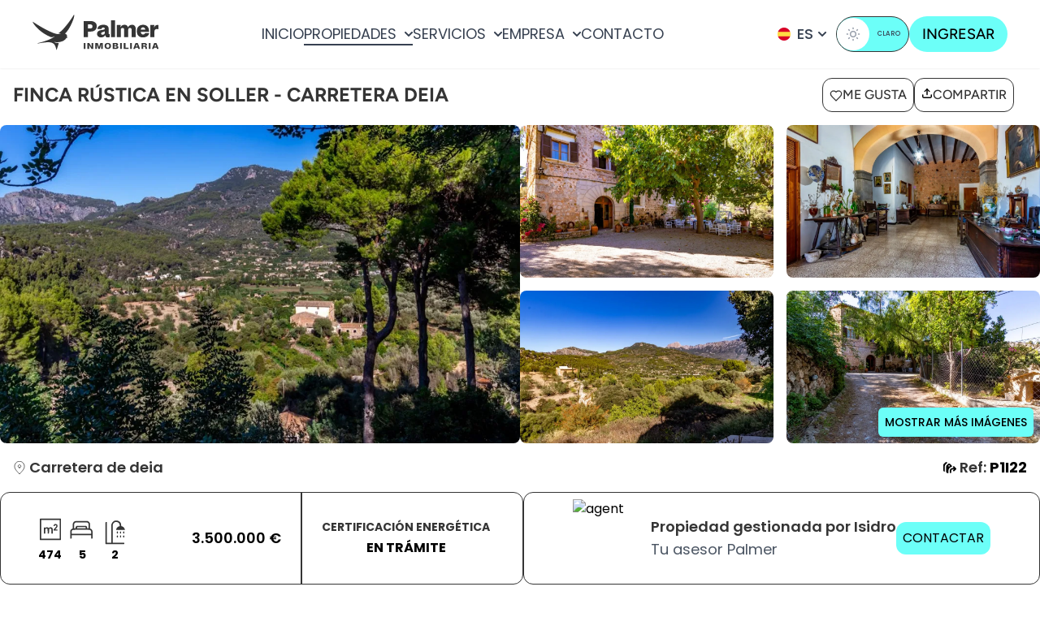

--- FILE ---
content_type: text/html
request_url: https://www.palmerinmobiliaria.com/marketplace/FINCA-R%C3%9ASTICA-EN-SOLLER---CARRETERA-DEIA-P1I22
body_size: 20853
content:
<!DOCTYPE html>
<html lang="en">
	<head>
		<meta charset="utf-8" />
		<link rel="icon" href="../AVATAR.png" />
		<meta name="viewport" content="width=device-width" />
		<link rel="preconnect" href="https://fonts.googleapis.com">
		<link rel="preconnect" href="https://fonts.gstatic.com" crossorigin>
		<link href="https://fonts.googleapis.com/css2?family=Poppins:wght@100;200;300;400;500;600;700;800;900&display=swap" rel="stylesheet">

		
		<link href="../_app/immutable/assets/0.EtTVK03-.css" rel="stylesheet">
		<link href="../_app/immutable/assets/Toaster.CLpmFrbv.css" rel="stylesheet">
		<link href="../_app/immutable/assets/Indicator.BsrAzQCc.css" rel="stylesheet">
		<link href="../_app/immutable/assets/MarrketPlaceFiltersSkeleton.I5OTEfks.css" rel="stylesheet">
		<link href="../_app/immutable/assets/Select.Dmz5N6f0.css" rel="stylesheet">
		<link href="../_app/immutable/assets/MarketPlaceFiltersBtns.DojR_3im.css" rel="stylesheet">
		<link href="../_app/immutable/assets/Slider.D8EXa5RA.css" rel="stylesheet"><title>FINCA RÚSTICA EN SOLLER - CARRETERA DEIA | Palmer Inmobiliaria</title><!-- HEAD_svelte-o28rrg_START --><script src="https://js.hcaptcha.com/1/api.js?render=explicit" async defer data-svelte-h="svelte-1lji3r8"></script> <script data-svelte-h="svelte-7w03f2">(function(w,d,s,l,i){w[l]=w[l]||[];w[l].push({'gtm.start':
    new Date().getTime(),event:'gtm.js'});var f=d.getElementsByTagName(s)[0],
    j=d.createElement(s),dl=l!='dataLayer'?'&l='+l:'';j.async=true;j.src=
    'https://www.googletagmanager.com/gtm.js?id='+i+dl;f.parentNode.insertBefore(j,f);
    })(window,document,'script','dataLayer','GTM-ML74636Z');</script> <script async src="https://www.googletagmanager.com/gtag/js?id=G-T32FS3NTEZ" data-svelte-h="svelte-107ui69"></script> <script data-svelte-h="svelte-3a1yr3">window.dataLayer = window.dataLayer || []; 
    window.gtag = function gtag(){dataLayer.push(arguments);} 
    gtag('js', new Date()); 
    gtag('config', 'G-T32FS3NTEZ');</script>   <script data-svelte-h="svelte-1tk7b38">(function(w,d,s,l,i){w[l]=w[l]||[];w[l].push({'gtm.start':
    new Date().getTime(),event:'gtm.js'});var f=d.getElementsByTagName(s)[0],
    j=d.createElement(s),dl=l!='dataLayer'?'&l='+l:'';j.async=true;j.src=
    'https://www.googletagmanager.com/gtm.js?id='+i+dl;f.parentNode.insertBefore(j,f);
    })(window,document,'script','dataLayer','GTM-TJ3489BM');</script>   <script async src="https://www.googletagmanager.com/gtag/js?id=G-E2BNRF1TJ6" data-svelte-h="svelte-r9pbw5"></script> <script data-svelte-h="svelte-18qovnw">window.dataLayer = window.dataLayer || [];
    window.gtag = function gtag(){dataLayer.push(arguments)}

    gtag('js', new Date());

    gtag('config', 'G-E2BNRF1TJ6');</script> <!-- HEAD_svelte-o28rrg_END --><!-- HEAD_svelte-ywvar4_START --><meta name="description" content="Finca tradicional mallorquina con piedra forrada en una de las zonas más bonitas de Mallorca. ~ Su interior proyecta con intensidad el carácter mallorquín con bonitas vigas de madera. Ubicada en un enclave único, en esta finca conectarás con la naturaleza en todo su esplendor.~ Cuenta con tres plantas. Actualmente habitadas las dos primeras y una tercera esperando ser ese espacio que siempre has deseado tener. ~ ~ El jardín cuenta con grandes terrazas donde podrás disfrutar de los atardeceres mediterráneos a la luz de la luna. ~ <br>"><!-- HEAD_svelte-ywvar4_END -->
	</head>
	<body data-sveltekit-preload-data="hover" class="bg-white dark:bg-pb-darkblue">
		<div style="display: contents">     <header><nav class="fixed w-full z-30 top-0 left-0 bg-white dark:bg-pb-darkblue shadow-sm bg-white  dark:bg-pb-darkblue border-gray-200 dark:border-gray-600 transform transition-transform duration-300 ease-in-out translate-y-0"><div class="max-w-screen-2xl px-4 md:px-10 w-full flex items-center justify-between mx-auto h-full py-4"> <a href="/" class="flex items-center"><img src="/new-palmer-logo-white.svg" class="h-[46px] md:h-[56px] -mt-1 hidden dark:block" alt="palmito" loading="lazy"> <img src="/new-palmer-logo.svg" class="h-[46px] md:h-[56px] -mt-1 block dark:hidden" alt="palmi" loading="lazy"></a>  <div class="hidden text-lg xl:flex lg:items-center lg:justify-center lg:gap-8 flex-grow"> <a href="/" class="relative uppercase font-normal text-gray-700 after:bg-gray-600 after:dark:bg-white dark:text-white after:content-[''] after:absolute after:bottom-0 after:left-0 after:w-full after:h-[2.5px] after:transition-transform after:duration-300 after:scale-x-0 after:origin-left  hover:after:scale-x-100">Inicio</a>  <div class="relative"><button class="relative uppercase font-normal flex items-center transition-colors duration-300 text-gray-700 after:bg-gray-700 after:dark:bg-white dark:text-white after:content-[''] after:absolute after:bottom-0 after:left-0 after:w-full after:h-[2.5px] after:transition-transform after:duration-300 after:scale-x-0 after:origin-left after:scale-x-100 hover:after:scale-x-100">Propiedades <svg class="w-2.5 h-2.5 ml-2.5" aria-hidden="true" xmlns="http://www.w3.org/2000/svg" fill="none" viewBox="0 0 10 6"><path stroke="currentColor" stroke-linecap="round" stroke-linejoin="round" stroke-width="2" d="m1 1 4 4 4-4"></path></svg></button> <div class="z-10 hidden bg-white divide-y divide-gray-100 rounded-lg shadow w-44 dark:bg-gray-700 dark:divide-gray-600"><ul class="py-2 text-gray-700 dark:text-white"><li><a href="/marketplace?prov=9&accion=1" class="relative block px-4 py-2 transition-colors hover:bg-gray-100 dark:hover:bg-gray-600 dark:hover:text-white after:content-[''] after:absolute after:bottom-1 after:left-4 after:w-[calc(100%-2rem)] after:h-[2.5px] after:bg-current after:transition-transform after:duration-300 after:scale-x-0 after:origin-left hover:after:scale-x-100">Comprar</a></li> <li><a href="/marketplace?prov=9&accion=2" class="relative block px-4 py-2 transition-colors hover:bg-gray-100 dark:hover:bg-gray-600 dark:hover:text-white after:content-[''] after:absolute after:bottom-1 after:left-4 after:w-[calc(100%-2rem)] after:h-[2.5px] after:bg-current after:transition-transform after:duration-300 after:scale-x-0 after:origin-left hover:after:scale-x-100">Alquilar</a></li> <li><a href="/marketplace?prov=9&accion=4" class="relative block px-4 py-2 transition-colors hover:bg-gray-100 dark:hover:bg-gray-600 dark:hover:text-white after:content-[''] after:absolute after:bottom-1 after:left-4 after:w-[calc(100%-2rem)] after:h-[2.5px] after:bg-current after:transition-transform after:duration-300 after:scale-x-0 after:origin-left hover:after:scale-x-100">Obra Nueva</a></li></ul></div></div>  <div class="relative"><button class="relative uppercase font-normal flex items-center transition-colors duration-300 text-gray-700 dark:text-white after:bg-gray-700 after:dark:bg-white after:content-[''] after:absolute after:bottom-0 after:left-0 after:w-full after:h-[2.5px] after:transition-transform after:duration-300 after:scale-x-0 after:origin-left after:scale-x-0 hover:after:scale-x-100">Servicios <svg class="w-2.5 h-2.5 ml-2.5" aria-hidden="true" xmlns="http://www.w3.org/2000/svg" fill="none" viewBox="0 0 10 6"><path stroke="currentColor" stroke-linecap="round" stroke-linejoin="round" stroke-width="2" d="m1 1 4 4 4-4"></path></svg></button> <div class="z-10 hidden bg-white divide-y divide-gray-100 rounded-lg shadow w-44 dark:bg-gray-700 dark:divide-gray-600"><ul class="py-2 text-gray-700 dark:text-white"><li><a href="/vender" class="relative block px-4 py-2 transition-colors hover:bg-gray-100 dark:hover:bg-gray-600 dark:hover:text-white after:content-[''] after:absolute after:bottom-1 after:left-4 after:w-[calc(100%-2rem)] after:h-[2.5px] after:bg-current after:transition-transform after:duration-300 after:scale-x-0 after:origin-left hover:after:scale-x-100">Vender</a></li> <li><a href="/rent" class="relative block px-4 py-2 transition-colors hover:bg-gray-100 dark:hover:bg-gray-600 dark:hover:text-white after:content-[''] after:absolute after:bottom-1 after:left-4 after:w-[calc(100%-2rem)] after:h-[2.5px] after:bg-current after:transition-transform after:duration-300 after:scale-x-0 after:origin-left hover:after:scale-x-100">Alquilar</a></li></ul></div></div>  <div class="relative"><button class="relative uppercase font-normal flex items-center transition-colors duration-300 text-gray-700 dark:text-white after:bg-gray-700 after:dark:bg-white after:content-[''] after:absolute after:bottom-0 after:left-0 after:w-full after:h-[2.5px] after:transition-transform after:duration-300 after:origin-left after:scale-x-0 hover:after:scale-x-100">Empresa <svg class="w-2.5 h-2.5 ml-2.5" aria-hidden="true" xmlns="http://www.w3.org/2000/svg" fill="none" viewBox="0 0 10 6"><path stroke="currentColor" stroke-linecap="round" stroke-linejoin="round" stroke-width="2" d="m1 1 4 4 4-4"></path></svg></button> <div class="z-10 hidden bg-white divide-y divide-gray-100 rounded-lg shadow w-44 dark:bg-gray-700 dark:divide-gray-600"><ul class="py-2 text-gray-700 dark:text-white"><li><a href="/about" class="relative block px-4 py-2 transition-colors hover:bg-gray-100 dark:hover:bg-gray-600 dark:hover:text-white after:content-[''] after:absolute after:bottom-1 after:left-4 after:w-[calc(100%-2rem)] after:h-[2.5px] after:bg-current after:transition-transform after:duration-300 after:scale-x-0 after:origin-left hover:after:scale-x-100">Quiénes somos</a></li> <li><a href="/blogs" class="relative block px-4 py-2 transition-colors hover:bg-gray-100 dark:hover:bg-gray-600 dark:hover:text-white after:content-[''] after:absolute after:bottom-1 after:left-4 after:w-[calc(100%-2rem)] after:h-[2.5px] after:bg-current after:transition-transform after:duration-300 after:scale-x-0 after:origin-left hover:after:scale-x-100">Nuestro blog</a></li></ul></div></div>  <a href="/contacto" class="relative uppercase font-normal text-gray-700 dark:text-white after:bg-gray-700 after:dark:bg-white after:content-[''] after:absolute after:bottom-0 after:left-0 after:w-full after:h-[2.5px] after:transition-transform after:duration-300 after:scale-x-0 after:origin-left  hover:after:scale-x-100">Contacto</a></div>  <div class="flex items-center gap-3 text-lg"> <div class="relative"><button class="text-gray-700 dark:text-white flex items-center font-medium rounded-lg px-3 py-2 text-center"><img src="/es.png" loading="lazy" alt="locale flag" class="w-4 h-4 mr-2"> ES <svg class="w-2.5 h-2.5 ml-1.5" aria-hidden="true" xmlns="http://www.w3.org/2000/svg" fill="none" viewBox="0 0 10 6"><path stroke="currentColor" stroke-linecap="round" stroke-linejoin="round" stroke-width="2" d="m1 1 4 4 4-4"></path></svg></button> <div class="z-10 hidden bg-white divide-y divide-gray-100 rounded-lg shadow w-20 dark:bg-gray-700 absolute mt-2 right-0"><ul class="py-2 text-gray-700 dark:text-gray-200"><button class="cursor-pointer hover:bg-gray-100 dark:hover:bg-gray-600"><div class="flex items-center px-2 py-2"><img src="/en.png" alt="locale flag" loading="lazy" class="w-5 h-5 mr-3 text-lg"> EN</div> </button><button class="cursor-pointer hover:bg-gray-100 dark:hover:bg-gray-600"><div class="flex items-center px-2 py-2"><img src="/de.png" alt="locale flag" loading="lazy" class="w-5 h-5 mr-3 text-lg"> DE</div> </button></ul></div></div>  <div class="hidden lg:flex items-center"><button class="relative inline-flex h-11 w-[90px] items-center rounded-full border-[1px] bg-pb-cyan border-pb-black p-1 transition-colors focus:outline-none focus:ring-0 focus:ring-blue-200 dark:bg-pb-green-400"><span class="absolute left-0 flex h-10 w-10 items-center justify-center rounded-full bg-white text-gray-400 transition dark:translate-x-[48px] dark:bg-gray-800"><svg xmlns="http://www.w3.org/2000/svg" class="h-5 w-5" fill="none" viewBox="0 0 24 24" stroke="currentColor"><path stroke-linecap="round" stroke-linejoin="round" stroke-width="2" d="M12 3v1m0 16v1m9-9h-1M4 12H3m15.364 6.364l-.707-.707M6.343 6.343l-.707-.707m12.728 0l-.707.707M6.343 17.657l-.707.707M16 12a4 4 0 11-8 0 4 4 0 018 0z"></path></svg></span> <span class="mr-1.5 ml-auto text-[8px] font-medium text-gray-700  dark:text-white">CLARO</span> <span class="ml-1.5 mr-auto text-[8px] font-medium !text-gray-700 hidden dark:text-white">OSCURO</span></button></div>  <a href="/auth/login" type="button" class="hidden xl:block font-figtree text-black bg-pb-cyan hover:bg-pb-black hover:text-white focus:ring-4 focus:outline-none font-medium rounded-full uppercase text-lg px-4 py-2 text-center transition-all duration-200 dark:bg-pb-green-400 dark:hover:bg-pb-black">Ingresar</a>    <button data-collapse-toggle="navbar-sticky" type="button" class="xl:hidden inline-flex items-center p-2 w-10 h-10 justify-center text-sm text-gray-500 rounded-lg hover:bg-gray-100 focus:outline-none focus:ring-2 focus:ring-gray-200 dark:text-gray-400 dark:hover:bg-gray-700/30 dark:focus:ring-gray-600 " aria-controls="navbar-sticky" aria-expanded="false"> <svg class="w-5 h-5 text-[#383A50] dark:text-white" aria-hidden="true" xmlns="http://www.w3.org/2000/svg" fill="none" viewBox="0 0 17 14"><path stroke="currentColor" stroke-linecap="round" stroke-linejoin="round" stroke-width="2" d="M1 1h15M1 7h15M1 13h15"></path></svg></button>  </div></div></nav></header>  <div class="w-full max-w-screen-xl mx-auto pt-20"> <div class="font-figtree flex items-center justify-between"><div class="px-4 flex items-center gap-2"><h2 class="font-bold text-2xl text-pb-black dark:text-white">FINCA RÚSTICA EN SOLLER - CARRETERA DEIA</h2> </div>  <div class="flex justify-between md:py-4 md:px-8 top-0 left-0 right-0 font-figtree"><div class="flex gap-3 items-center" data-svelte-h="svelte-14viwxd">   </div> <div class="flex gap-3 items-center font-figtree"> <form class="flex items-center text-nowrap justify-between gap-2 p-2 lg:border border-pb-black dark:border-white rounded-xl transition-colors lg:hover:bg-pb-cyan dark:lg:hover:bg-pb-green-400 cursor-pointer" method="POST" action="/marketplace/7582619?/toggleFavorite&redirect_to=https://www.palmerinmobiliaria.com/marketplace/FINCA-R%C3%9ASTICA-EN-SOLLER---CARRETERA-DEIA-P1I22"><input type="hidden" name="cod_ofer" value="7582619"> <button type="submit" class="flex items-center gap-2 w-full"><svg xmlns="http://www.w3.org/2000/svg" viewBox="0 0 24 24" fill="none" stroke="currentColor" stroke-width="2" stroke-linecap="round" stroke-linejoin="round" class="text-pb-black stroke-current dark:text-white size-4 -mb-0.5"><path d="M19 14c1.49-1.46 3-3.21 3-5.5A5.5 5.5 0 0 0 16.5 3c-1.76 0-3 .5-4.5 2-1.5-1.5-2.74-2-4.5-2A5.5 5.5 0 0 0 2 8.5c0 2.3 1.5 4.05 3 5.5l7 7Z"></path></svg> <span class="uppercase hidden lg:block font-medium text-pb-black dark:text-white">me gusta</span></button></form>  <button class="flex items-center justify-between gap-2 p-2 lg:border border-pb-black dark:border-white rounded-xl transition-colors lg:hover:bg-pb-cyan dark:lg:hover:bg-pb-green-400 cursor-pointer"><svg class="h-4 -mt-[5px] md:w-[14px] md:h-[14px] dark:text-white" fill="none" stroke="currentColor" stroke-linecap="round" stroke-linejoin="round" stroke-width="2.2" viewBox="0 0 24 24" xmlns="http://www.w3.org/2000/svg"><path d="M21 15v4a2 2 0 0 1-2 2H5a2 2 0 0 1-2-2v-4"></path><path d="m17 8-5-5-5 5"></path><path d="M12 3v12"></path></svg> <span class="uppercase hidden lg:block font-medium text-pb-black dark:text-white">compartir</span></button></div></div> </div>  <div class="w-full flex gap-4 relative"> <div class="md:w-1/2"><button class="w-full h-full border-0 p-0 bg-transparent"><img src="https://s3-eu-south-2.ionoscloud.com/palmer/3207-7582619-2-1.webp" alt="imgPrincipal" loading="lazy" class="w-full h-full object-cover rounded-lg"></button></div>  <div class="hidden md:grid w-1/2 grid-cols-2 grid-rows-2 gap-4"><button class="w-full h-full border-0 p-0 bg-transparent"><img src="https://s3-eu-south-2.ionoscloud.com/palmer/3207-7582619-2-2.webp" alt="imgSecundaria" class="w-full h-full object-cover rounded-lg"> </button><button class="w-full h-full border-0 p-0 bg-transparent"><img src="https://s3-eu-south-2.ionoscloud.com/palmer/3207-7582619-2-3.webp" alt="imgSecundaria" class="w-full h-full object-cover rounded-lg"> </button><button class="w-full h-full border-0 p-0 bg-transparent"><img src="https://s3-eu-south-2.ionoscloud.com/palmer/3207-7582619-2-4.webp" alt="imgSecundaria" class="w-full h-full object-cover rounded-lg"> </button><button class="w-full h-full border-0 p-0 bg-transparent"><img src="https://s3-eu-south-2.ionoscloud.com/palmer/3207-7582619-2-5.webp" alt="imgSecundaria" class="w-full h-full object-cover rounded-lg"> </button></div> <button class="bg-pb-cyan hover:bg-pb-black dark:bg-pb-green dark:hover:bg-pb-black hover:text-white transition-color duration-300 ease-in-out rounded-md p-2 uppercase font-medium text-sm absolute right-2 bottom-2">mostrar más imágenes</button></div>     <div class="gap-4 flex items-center justify-between"><div class="flex flex-col w-full"><div class="flex justify-between px-4 py-4 items-center gap-6"> <div class="flex items-center justify-between gap-1 dark:text-white "><svg xmlns="http://www.w3.org/2000/svg" viewBox="0 0 624.15 795.33" class="min-w-4 min-h-4 w-4 h-4 mr-1 mt-1 md:mt-0 stroke-pb-black dark:stroke-gray-400" fill="currentColor"><path fill="none" stroke="currentColor" stroke-linecap="round" stroke-linejoin="round" stroke-width="30px" d="M312.07,782.83c149.79-154.07,299.57-292.02,299.57-462.2S477.52,12.5,312.07,12.5,12.5,150.46,12.5,320.63s149.79,308.13,299.57,462.2Z"></path><path fill="none" stroke="currentColor" stroke-linecap="round" stroke-linejoin="round" stroke-width="30px" d="M312.07,397.66c47.27,0,85.59-38.32,85.59-85.59s-38.32-85.59-85.59-85.59-85.59,38.32-85.59,85.59,38.32,85.59,85.59,85.59Z"></path></svg> <p class="text-lg font-semibold text-pb-black dark:text-white">Carretera de deia</p></div>  <div class="flex items-center justify-between gap-1 dark:text-white"><svg id="reference" data-name="ref" xmlns="http://www.w3.org/2000/svg" viewBox="0 0 863.33 727.66" class="size-4 mr-1 mt-1 md:mt-0 stroke-pb-black dark:stroke-gray-50"><path fill="currentColor" stroke="currentColor" stroke-linecap="round" stroke-linejoin="round" stroke-width="5px" d="M248.06,56.14l-95.92,95.92c-35.99,35.98-56.21,84.79-56.21,135.68v343.94c-52.98,0-95.92-42.95-95.92-95.92V191.83c0-25.44,10.12-49.83,28.11-67.82L124.03,28.09c37.46-37.45,98.18-37.45,135.64,0l9.69,9.64c-7.54,5.61-14.65,11.77-21.3,18.42ZM661.54,286.07c18.73-18.72,49.09-18.72,67.82,0l119.91,119.91c18.74,18.72,18.76,49.09.04,67.83-.01.01-.03.03-.04.04l-119.91,119.86c-19.05,18.4-49.42,17.87-67.82-1.18-17.95-18.59-17.95-48.05,0-66.64l38.03-38.03h-76.07c-53,0-95.92,23.12-95.92,68.49v130.22c0,22.69-21.49,41.1-47.96,41.1s-47.96-18.42-47.96-41.1v-130.22c0-90.79,85.85-164.41,191.85-164.41h76.07l-38.03-38.03c-18.72-18.73-18.72-49.09,0-67.82h0Z"></path><path fill="currentColor" stroke="currentColor" stroke-linecap="round" stroke-linejoin="round" stroke-width="5px" d="M219.95,219.93l95.92-95.92c37.46-37.45,98.18-37.45,135.64,0l95.92,95.92c17.99,17.99,28.1,42.38,28.11,67.82v12.23c-138.46,23.44-239.79,143.36-239.81,283.79v143.89h-47.96c-52.98,0-95.92-42.95-95.92-95.92v-343.98c0-25.44,10.12-49.83,28.11-67.82ZM417.61,281.95c19.05-18.4,19.58-48.77,1.18-67.82-18.4-19.05-48.77-19.58-67.82-1.18-.4.39-.79.78-1.18,1.18-18.4,19.05-17.87,49.42,1.18,67.82,18.59,17.95,48.05,17.95,66.64,0h0Z"></path></svg> <p class="text-lg font-semibold text-pb-black dark:text-white">Ref: <span class="uppercase font-bold text-black dark:text-white">P1I22</span></p></div></div>  <div class="flex flex-col lg:flex-row gap-2 w-full px-4 lg:px-0">      <div class="flex items-center flex-col justify-evenly gap-3 md:flex-row mt-8 md:mt-0 border border-pb-black dark:border-pb-gray rounded-xl w-full min-h-20 py-4 md:py-0 md:px-4"><div class="flex w-full px-8 md:px-0 md:max-w-[50%] justify-between"><div class="flex gap-6"><div class="flex flex-col items-center gap-1"> <!-- HTML_TAG_START --><svg version="1.0" xmlns="http://www.w3.org/2000/svg" class="size-10 text-pb-black dark:text-white" viewBox="0 0 347.000000 321.000000"
 preserveAspectRatio="xMidYMid meet">
<g transform="translate(0.000000,321.000000) scale(0.100000,-0.100000)"
fill="currentColor" >
<path d="M707 2822 c-16 -17 -17 -110 -17 -1135 l0 -1116 22 -15 c20 -14 142
-16 1113 -16 971 0 1093 2 1113 16 l22 15 0 1118 c0 1070 -1 1119 -18 1134
-17 16 -109 17 -1119 17 -1053 0 -1101 -1 -1116 -18z m2105 -1132 l3 -1000
-987 0 -988 0 0 1000 0 1000 985 0 985 0 2 -1000z"/>
<path fill="currentColor" d="M2292 2249 c-52 -15 -107 -78 -122 -138 -16 -66 -9 -81 34 -81 56 0
82 15 89 49 8 37 60 67 100 57 47 -11 70 -39 70 -85 0 -54 -20 -81 -178 -248
l-125 -131 0 -51 0 -51 215 0 215 0 0 50 0 50 -120 0 c-66 0 -120 2 -120 5 0
3 42 53 93 111 119 135 148 186 148 256 0 95 -37 158 -115 194 -54 25 -124 30
-184 13z"/>
<path fill="currentColor" d="M1356 1895 c-21 -7 -51 -26 -66 -40 l-29 -27 -3 33 -3 34 -65 0 -65
0 -3 -327 -2 -328 75 0 75 0 0 198 c0 108 5 214 10 234 14 47 61 95 103 103
21 4 49 0 74 -10 68 -27 73 -47 73 -304 l0 -221 74 0 75 0 3 223 c3 191 6 227
21 255 49 90 189 74 217 -26 5 -20 10 -130 10 -244 l0 -208 76 0 75 0 -3 258
c-3 241 -4 260 -25 297 -42 78 -105 115 -196 115 -88 0 -118 -10 -162 -54
l-41 -41 -24 29 c-36 43 -94 66 -170 65 -36 0 -82 -6 -104 -14z"/>
</g>
</svg><!-- HTML_TAG_END -->   <p class="text-lg font-bold md:text-sm dark:text-white">474</p> </div><div class="flex flex-col items-center gap-1"> <!-- HTML_TAG_START -->
      <svg version="1.0" xmlns="http://www.w3.org/2000/svg"
class="size-10 text-pb-black dark:text-white" viewBox="0 0 347.000000 321.000000"
 preserveAspectRatio="xMidYMid meet">

<g transform="translate(0.000000,301.000000) scale(0.100000,-0.100000)"
fill="currentColor" stroke="none">
<path d="M986 2364 c-88 -27 -162 -89 -202 -167 -37 -71 -44 -126 -44 -373 l0
-241 -38 -12 c-54 -18 -128 -75 -165 -127 -65 -92 -66 -98 -67 -526 l0 -387
26 -20 c34 -27 64 -27 98 0 l26 20 0 170 0 169 1043 -2 1042 -3 5 -172 c4
-121 9 -176 18 -185 19 -19 87 -16 111 6 21 19 21 27 21 392 0 336 -2 378 -19
433 -34 108 -124 203 -222 233 l-38 11 -3 271 -3 271 -28 57 c-35 72 -93 130
-165 165 l-57 28 -645 2 c-551 2 -652 0 -694 -13z m1305 -145 c53 -18 99 -58
120 -103 16 -36 19 -68 19 -284 l0 -243 -71 3 -70 3 -4 62 c-4 86 -35 147 -93
184 l-46 29 -478 0 c-458 0 -480 -1 -518 -20 -70 -36 -110 -110 -110 -206 l0
-54 -75 0 -75 0 0 221 c0 129 5 238 11 265 14 56 72 121 124 139 53 19 1212
22 1266 4z m-180 -518 c12 -15 19 -39 19 -67 l0 -44 -465 0 -465 0 0 41 c0 49
14 77 43 89 12 5 208 8 435 7 l414 -2 19 -24z m475 -280 c51 -23 99 -81 113
-137 6 -23 11 -93 11 -153 l0 -111 -1045 0 -1045 0 0 118 c0 138 10 180 53
229 68 77 6 73 992 73 835 0 882 -1 921 -19z"/>
</g>
</svg>

      <!-- HTML_TAG_END -->   <p class="text-lg font-bold md:text-sm dark:text-white">5</p> </div><div class="flex flex-col items-center gap-1"> <!-- HTML_TAG_START -->
      <svg version="1.0" xmlns="http://www.w3.org/2000/svg"
 class="size-10 text-pb-black dark:text-white" viewBox="0 0 347.000000 321.000000"
 preserveAspectRatio="xMidYMid meet">

<g transform="translate(0.000000,362.000000) scale(0.100000,-0.100000)"
fill="currentColor" stroke="none">
<path d="M1761 3024 c-84 -22 -147 -62 -216 -136 -69 -72 -112 -146 -142 -244
-17 -55 -18 -116 -18 -1011 l0 -953 -232 0 -233 0 0 1093 c0 837 -3 1096 -12
1105 -7 7 -35 12 -63 12 -93 0 -85 119 -85 -1198 0 -1138 0 -1162 19 -1172 13
-7 341 -10 994 -10 931 0 975 1 990 18 25 27 23 106 -3 132 -20 20 -33 20
-625 20 l-605 0 0 903 c0 552 4 929 10 972 19 129 94 241 202 300 45 25 67 30
144 33 238 11 382 -119 400 -361 l7 -83 -67 -18 c-163 -45 -305 -197 -323
-347 l-6 -49 472 0 c538 0 486 -11 453 98 -47 149 -176 269 -327 303 l-55 12
0 83 c0 155 -36 256 -126 353 -62 68 -159 123 -255 146 -80 18 -227 18 -298
-1z"/>
<path d="M1995 1855 c-22 -21 -25 -33 -25 -95 0 -57 4 -74 20 -90 28 -28 64
-25 90 8 19 23 21 37 18 96 -3 57 -8 72 -27 87 -31 25 -47 24 -76 -6z"/>
<path d="M2335 1855 c-22 -21 -25 -33 -25 -92 0 -81 17 -113 60 -113 19 0 36
9 50 28 19 23 21 37 18 96 -3 57 -8 72 -27 87 -31 25 -47 24 -76 -6z"/>
<path d="M2671 1854 c-35 -44 -26 -170 13 -196 22 -15 55 -7 75 18 16 21 21
41 21 91 0 55 -4 67 -25 88 -31 32 -58 32 -84 -1z"/>
<path d="M1991 1424 c-16 -21 -21 -41 -21 -91 0 -55 4 -67 25 -88 31 -31 49
-31 80 0 21 21 25 33 25 88 0 74 -24 117 -65 117 -14 0 -32 -11 -44 -26z"/>
<path d="M2335 1436 c-16 -11 -20 -29 -23 -89 -4 -70 -2 -78 21 -101 31 -31
47 -32 78 -7 21 17 24 27 24 94 0 60 -4 79 -19 96 -22 24 -54 27 -81 7z"/>
<path d="M2670 1430 c-16 -16 -20 -33 -20 -90 0 -62 3 -74 25 -95 31 -32 50
-31 82 1 23 23 25 31 21 94 -2 49 -9 74 -22 89 -24 27 -60 27 -86 1z"/>
</g>
</svg>

      <!-- HTML_TAG_END -->   <p class="text-lg font-bold md:text-sm dark:text-white">2</p> </div></div>   <div class="flex items-center"><p class="text-lg font-semibold text-black dark:text-white">3.500.000 €</p></div> </div>  <div class="h-[2px] md:h-20 min-h-full w-full md:w-[2px] bg-pb-black dark:bg-pb-gray"></div>  <div class="flex flex-col items-center justify-center"><p class="uppercase font-bold text-pb-black dark:text-white mb-1 text-sm">Certificación energética</p>  <div class="flex items-center"><span class="uppercase text-black dark:text-white font-bold">en trámite</span></div></div></div>  <div class="flex flex-col gap-6 p-2 lg:flex-row mt-8 md:mt-0 border border-pb-black dark:border-pb-gray rounded-xl w-full min-h-20 items-center"><div class="mx-auto items-center text-center md:items-center md:text-start px-2 flex gap-4 flex-col md:flex-row"><img class="h-16 w-16 md:w-24 rounded-full md:h-24" src="https://fotos15.apinmo.com/3207/usuarios/38962.jpg" alt="agent" loading="lazy"> <div class="flex flex-col items-center md:items-start justify-center"><p class="text-lg text-pb-black dark:text-white font-semibold">Propiedad gestionada por Isidro</p> <p class="left-0 text-gray-600 dark:text-gray-300 font-lg text-lg">Tu asesor Palmer</p></div>  <div class="flex items-center justify-center"><button class="uppercase font-lg text-base p-2 rounded-xl h-10 hover:text-white bg-pb-cyan dark:bg-pb-green-400 dark:hover:bg-pb-black transition-all duration-300 ease-in-out hover:bg-pb-black cursor-pointer">contactar</button></div></div></div></div></div></div>  <section class="font-figtree flex flex-col items-center pt-10 px-4"><div class="flex flex-col md:flex-row md:items-start md:gap-8 w-full max-w-screen-xl overflow-hidden"> <div class="w-full md:w-[50%] md:flex-shrink-0"><div><h3 class="uppercase text-xl font-bold text-pb-black dark:text-white mb-1">Sobre la propiedad</h3> <p class="dark:text-white">Finca tradicional mallorquina con piedra forrada en una de las zonas más bonitas de Mallorca.  Su interior proyecta con intensidad el carácter mallorquín con bonitas vigas de madera. Ubicada en un enclave único, en esta</p>  <button class="font-bold text-xs mt-1 flex items-center gap-2 uppercase dark:text-gray-300">Mostrar más <svg id="flecha" data-name="flecha" class="w-3 h-3" xmlns="http://www.w3.org/2000/svg" viewBox="0 0 745 476.48"><defs><style>.fle1 {
                      fill: currentColor;
                      stroke: currentColor;
                      stroke-miterlimit: 10;
                    }</style></defs><path class="fle1" d="M17.01,20.13c-22.02,25.85-22.02,67.76,0,93.61l275.82,323.51c44.04,51.66,115.41,51.64,159.43-.04L727.98,113.5c22.02-25.85,22.02-67.76,0-93.61-22.02-25.85-57.72-25.85-79.73,0l-235.98,277.06c-22.02,25.86-57.72,25.85-79.73,0L96.75,20.13c-22.02-25.85-57.72-25.85-79.73,0Z"></path></svg></button></div> <div class="mt-8"><h3 class="uppercase text-xl font-bold text-pb-black dark:text-white">Características Básicas</h3> <ol class="list-none mt-4 flex gap-2 flex-col font-figtree dark:text-white"> <div class="flex items-center gap-2"><svg viewBox="0 0 24 24" fill="none" class="size-8 text-pb-black dark:text-white" xmlns="http://www.w3.org/2000/svg"><path d="M11.6708 1.12514C10.9433 1.31657 10.3977 1.66462 9.80012 2.30851C9.20253 2.93499 8.83012 3.57888 8.5703 4.4316C8.42307 4.91017 8.41441 5.44094 8.41441 13.2285V21.5208H6.40514H4.3872V12.0104C4.3872 4.72744 4.36122 2.47383 4.28327 2.39552C4.22265 2.33461 3.98015 2.2911 3.73765 2.2911C2.93221 2.2911 3.00149 1.25566 3.00149 12.7152C3.00149 22.6171 3.00149 22.826 3.16605 22.913C3.27863 22.9739 6.11933 23 11.7748 23C19.8378 23 20.2189 22.9913 20.3488 22.8434C20.5653 22.6084 20.548 21.921 20.3228 21.6948C20.1496 21.5208 20.037 21.5208 14.9099 21.5208H9.67021V13.6636C9.67021 8.86052 9.70485 5.58016 9.75682 5.20601C9.92137 4.08355 10.5709 3.10902 11.5063 2.59565C11.896 2.37811 12.0865 2.33461 12.7534 2.30851C14.8146 2.21279 16.0618 3.34395 16.2177 5.44964L16.2783 6.17185L15.698 6.32847C14.2863 6.72002 13.0565 8.04261 12.9006 9.34779L12.8487 9.77415H16.9365C21.596 9.77415 21.1456 9.86986 20.8598 8.92143C20.4527 7.62495 19.3355 6.5808 18.0278 6.28496L17.5514 6.18055V5.45835C17.5514 4.10966 17.2396 3.23083 16.4602 2.38682C15.9232 1.79513 15.0831 1.31657 14.2517 1.11644C13.5588 0.959816 12.2857 0.959816 11.6708 1.12514Z" fill="currentColor"></path><path d="M13.6975 11.2968C13.5069 11.4795 13.481 11.584 13.481 12.1234C13.481 12.6194 13.5156 12.7673 13.6542 12.9065C13.8967 13.1502 14.2085 13.1241 14.4336 12.8369C14.5982 12.6368 14.6155 12.515 14.5895 12.0016C14.5635 11.5056 14.5202 11.3751 14.3557 11.2446C14.0872 11.0271 13.9486 11.0358 13.6975 11.2968Z" fill="currentColor"></path><path d="M16.6423 11.2968C16.4518 11.4795 16.4258 11.584 16.4258 12.0973C16.4258 12.8021 16.573 13.0806 16.9454 13.0806C17.11 13.0806 17.2572 13.0023 17.3785 12.8369C17.543 12.6368 17.5603 12.515 17.5343 12.0016C17.5084 11.5056 17.4651 11.3751 17.3005 11.2446C17.032 11.0271 16.8935 11.0358 16.6423 11.2968Z" fill="currentColor"></path><path d="M19.5521 11.3056C19.249 11.6884 19.3269 12.7848 19.6647 13.011C19.8552 13.1415 20.141 13.0719 20.3142 12.8544C20.4528 12.6717 20.4961 12.4976 20.4961 12.0626C20.4961 11.584 20.4615 11.4796 20.2796 11.2969C20.0111 11.0184 19.7773 11.0184 19.5521 11.3056Z" fill="currentColor"></path><path d="M13.6628 15.0471C13.5243 15.2298 13.481 15.4038 13.481 15.8389C13.481 16.3174 13.5156 16.4219 13.6975 16.6046C13.966 16.8743 14.1218 16.8743 14.3903 16.6046C14.5722 16.4219 14.6068 16.3174 14.6068 15.8389C14.6068 15.195 14.399 14.8208 14.0439 14.8208C13.9227 14.8208 13.7668 14.9165 13.6628 15.0471Z" fill="currentColor"></path><path d="M16.6421 14.9427C16.5035 15.0384 16.4689 15.195 16.4429 15.7171C16.4083 16.3262 16.4256 16.3958 16.6248 16.5959C16.8933 16.8657 17.0318 16.8744 17.3003 16.6569C17.4822 16.5089 17.5082 16.4219 17.5082 15.8389C17.5082 15.3169 17.4735 15.1515 17.3436 15.0036C17.1531 14.7948 16.876 14.7687 16.6421 14.9427Z" fill="currentColor"></path><path d="M19.5433 14.9948C19.4048 15.134 19.3701 15.282 19.3701 15.7779C19.3701 16.3174 19.3961 16.4218 19.5866 16.6046C19.8551 16.883 20.0197 16.8743 20.2968 16.5959C20.496 16.3957 20.5133 16.3261 20.4787 15.7779C20.4614 15.3516 20.4007 15.134 20.2881 15.0035C20.0803 14.7686 19.7685 14.7686 19.5433 14.9948Z" fill="currentColor"></path></svg> <li class="uppercase text-base font-semibold">baños: 2</li></div>    <div class="flex items-center gap-2"><svg xmlns="http://www.w3.org/2000/svg" class="size-8 text-pb-black dark:text-white" width="24" height="24" viewBox="0 0 24 24" fill="none" stroke="currentColor" stroke-width="1.5" stroke-linecap="round" stroke-linejoin="round"><path d="M8 2v4"></path><path d="M16 2v4"></path><rect width="18" height="18" x="3" y="4" rx="2"></rect><path d="M3 10h18"></path><path d="M8 14h.01"></path><path d="M12 14h.01"></path><path d="M16 14h.01"></path><path d="M8 18h.01"></path><path d="M12 18h.01"></path><path d="M16 18h.01"></path></svg> <li class="uppercase text-md font-semibold">años de antigüedad: 1999</li></div>            <div class="flex items-center gap-2"><svg viewBox="0 0 24 24" fill="none" class="size-8 text-pb-black dark:text-white" xmlns="http://www.w3.org/2000/svg"><path d="M11.1929 1.13733C10.704 1.34518 10.2568 1.77127 10.0591 2.21815C9.88231 2.59228 9.8303 2.63385 9.36223 2.6962C8.42611 2.82091 7.57319 3.72506 7.43797 4.74353C7.34436 5.38786 7.55238 6.0218 7.99965 6.52064C8.3637 6.92595 8.3845 6.97791 8.3845 7.695C8.3845 8.33933 8.42611 8.50561 8.69654 8.95249C9.15421 9.69036 9.8303 10.0437 10.704 10.0125L11.3489 9.98135V11.1765V12.3716L11.1097 12.091C9.97592 10.74 7.17793 10.1061 6.69947 11.0933C6.44983 11.5922 7.11552 13.4317 7.88523 14.367C8.56132 15.188 9.93431 15.8531 10.9433 15.8531H11.3489V16.4767V17.1002H8.14527C4.48396 17.1002 4.41115 17.1106 3.99509 17.9316C3.77666 18.3577 3.75586 18.524 3.75586 20.218C3.75586 22.2133 3.84947 22.629 4.37995 22.8888C4.58797 22.9928 6.28341 23.0135 12.2018 22.9928L19.7741 22.972L20.0549 22.681L20.3462 22.4004L20.3774 20.3427C20.4086 18.0044 20.3462 17.7549 19.6077 17.3392C19.2124 17.1106 19.1188 17.1002 15.9567 17.1002H12.7011V16.7365C12.7011 16.4247 12.7427 16.3727 12.9923 16.3208C15.187 15.8739 16.4768 14.6684 17.0385 12.5171C17.2049 11.8728 17.2049 11.8104 17.0385 11.561C16.7785 11.1661 16.2792 11.0622 15.4367 11.2388C14.5213 11.4259 13.7828 11.8 13.1588 12.3716C12.8883 12.6314 12.6595 12.8393 12.6595 12.8393C12.6491 12.8393 12.6595 12.1949 12.6803 11.3947L12.7115 9.95017L13.0651 10.0333C13.7308 10.1788 14.5734 9.9086 15.135 9.3474C15.6135 8.85896 15.7591 8.48483 15.7695 7.6846C15.7799 6.98831 15.8111 6.91556 16.1544 6.51025C16.7993 5.7516 16.9137 4.80588 16.4456 3.90173C16.1024 3.22622 15.2494 2.65463 14.5838 2.65463C14.3549 2.65463 14.2717 2.59228 14.2197 2.41561C14.1261 2.04148 13.5644 1.43871 13.0859 1.21008C12.5659 0.960656 11.6818 0.929479 11.1929 1.13733ZM12.5971 2.39482C12.9507 2.58189 13.1172 2.8417 13.1172 3.22622C13.1172 3.37172 13.2316 3.61074 13.3668 3.74585C13.5852 3.96409 13.6788 3.98487 14.1781 3.93291C14.7086 3.88095 14.771 3.90173 15.1038 4.19272C15.4055 4.46293 15.4575 4.57725 15.4575 4.97216C15.4575 5.50218 15.1974 5.86592 14.667 6.08416C14.3029 6.24005 14.1781 6.62457 14.3653 7.06105C14.6774 7.84049 14.5422 8.43286 13.9493 8.73425C13.4292 9.00445 12.8987 8.87974 12.4515 8.3809C12.181 8.08991 11.9418 8.1107 11.5361 8.46404C11.0889 8.84856 10.7976 8.9317 10.3608 8.78621C9.64307 8.54718 9.40384 7.91324 9.75749 7.17537C9.98632 6.68692 9.8615 6.31279 9.36223 6.05298C8.57173 5.63728 8.4157 4.83706 9.00859 4.24469C9.37264 3.88095 9.39344 3.88095 9.95512 3.9433C10.4648 4.00566 10.548 3.98487 10.7768 3.75624C10.9329 3.60035 11.0369 3.37172 11.0369 3.20544C11.0369 2.44678 11.869 2.02069 12.5971 2.39482ZM9.1126 12.2157C9.74709 12.4859 10.444 13.1718 10.8184 13.8785C11.0057 14.2319 11.1409 14.5333 11.1097 14.5644C11.0265 14.6476 10.1007 14.4086 9.69508 14.1903C8.99818 13.8474 8.13486 12.673 8.12446 12.0806C8.12446 11.8728 8.3949 11.9144 9.1126 12.2157ZM15.6135 12.7873C15.2807 13.6499 14.3029 14.6268 13.5436 14.8554C13.2836 14.9282 13.0547 14.9594 13.0339 14.9074C12.9715 14.7619 13.4292 13.9825 13.814 13.5564C14.1885 13.1407 14.5526 12.9016 15.1454 12.6626C15.6447 12.4755 15.7279 12.4963 15.6135 12.7873ZM19.046 20.0621V21.6729H12.077H5.10805V20.0621V18.4512H12.077H19.046V20.0621Z" fill="currentColor"></path><path d="M11.3799 4.73311C10.9534 4.99292 10.8286 5.23195 10.8286 5.81393C10.8286 6.37512 11.1719 6.84278 11.7127 7.01946C12.4824 7.26888 13.325 6.66611 13.325 5.8555C13.325 4.80585 12.2744 4.1823 11.3799 4.73311Z" fill="currentColor"></path></svg> <li class="uppercase text-base font-semibold">jardín: Si</li></div>  <div class="flex items-center gap-2"><svg viewBox="0 0 24 24" fill="none" class="size-8 text-pb-black dark:text-white" xmlns="http://www.w3.org/2000/svg"><path d="M3 6H6" stroke="currentColor" stroke-width="1.5" stroke-linecap="round" stroke-linejoin="round"></path><path d="M17 6H17.01" stroke="currentColor" stroke-width="1.5" stroke-linecap="round" stroke-linejoin="round"></path><path d="M19 2H5C3.89543 2 3 2.89543 3 4V20C3 21.1046 3.89543 22 5 22H19C20.1046 22 21 21.1046 21 20V4C21 2.89543 20.1046 2 19 2Z" stroke="currentColor" stroke-width="1.5" stroke-linecap="round" stroke-linejoin="round"></path><path d="M12 18C14.7614 18 17 15.7614 17 13C17 10.2386 14.7614 8 12 8C9.23858 8 7 10.2386 7 13C7 15.7614 9.23858 18 12 18Z" stroke="currentColor" stroke-width="1.5" stroke-linecap="round" stroke-linejoin="round"></path><path d="M12 18C12.663 18 13.2989 17.7366 13.7678 17.2678C14.2366 16.7989 14.5 16.163 14.5 15.5C14.5 14.837 14.2366 14.2011 13.7678 13.7322C13.2989 13.2634 12.663 13 12 13C11.337 13 10.7011 12.7366 10.2322 12.2678C9.76339 11.7989 9.5 11.163 9.5 10.5C9.5 9.83696 9.76339 9.20107 10.2322 8.73223C10.7011 8.26339 11.337 8 12 8" stroke="currentColor" stroke-width="1.5" stroke-linecap="round" stroke-linejoin="round"></path></svg> <li class="uppercase text-base font-semibold">lavandería: Si</li></div>  <div class="flex item-center gap-2"><svg viewBox="0 0 24 24" fill="none" class="size-8 text-pb-black dark:text-white" xmlns="http://www.w3.org/2000/svg"><path d="M1.16235 1.17217C1.00955 1.33478 1 2.22435 1 12.0287V22.7035L1.21011 22.847C1.40111 22.9809 2.56624 23 11.8395 23C21.1128 23 22.2779 22.9809 22.4689 22.847L22.679 22.7035V12.0096C22.679 1.77478 22.6695 1.30609 22.5071 1.16261C22.3448 1.00957 21.4662 1 11.8204 1C1.76402 1 1.30561 1.00957 1.16235 1.17217ZM21.2656 12L21.2943 21.5652H11.8682H2.43254V12V2.43478H11.8395H21.2465L21.2656 12Z" fill="currentColor"></path><path d="M16.2997 6.65304C15.8031 6.79652 15.2778 7.39913 15.1346 7.97304C14.9818 8.60435 15.0486 8.74783 15.4593 8.74783C15.9941 8.74783 16.2424 8.60435 16.3092 8.27913C16.3856 7.92522 16.8823 7.63826 17.2643 7.73391C17.7131 7.83913 17.9328 8.10696 17.9328 8.54696C17.9328 9.06348 17.7418 9.32174 16.2328 10.9191L15.0391 12.1722V12.66V13.1478H17.0924H19.1457V12.6696V12.1913H17.9996C17.3693 12.1913 16.8536 12.1722 16.8536 12.1435C16.8536 12.1148 17.2547 11.6365 17.7418 11.0817C18.8783 9.79044 19.1552 9.30261 19.1552 8.63304C19.1552 7.72435 18.8019 7.12174 18.0569 6.77739C17.5412 6.53826 16.8727 6.49044 16.2997 6.65304Z" fill="currentColor"></path><path d="M7.3603 10.0391C7.15975 10.1061 6.87324 10.2878 6.72998 10.4217L6.45303 10.68L6.42438 10.3643L6.39573 10.0391H5.77496H5.1542L5.12555 13.1669L5.10645 16.3043H5.82271H6.53898V14.4104C6.53898 13.3774 6.58673 12.3635 6.63448 12.1721C6.76819 11.7226 7.21705 11.2635 7.61816 11.1869C7.81871 11.1487 8.08612 11.1869 8.32487 11.2826C8.97429 11.5408 9.02204 11.7321 9.02204 14.1904V16.3043H9.72876H10.445L10.4737 14.1713C10.5023 12.3443 10.531 12 10.6742 11.7321C11.1422 10.8713 12.4792 11.0243 12.7466 11.9808C12.7944 12.1721 12.8421 13.2243 12.8421 14.3148V16.3043H13.568H14.2842L14.2556 13.8365C14.2269 11.5313 14.2174 11.3495 14.0168 10.9956C13.6157 10.2495 13.014 9.89563 12.145 9.89563C11.3045 9.89563 11.018 9.99128 10.5978 10.4121L10.2063 10.8043L9.97706 10.5269C9.63326 10.1156 9.07934 9.89563 8.35352 9.90519C8.00972 9.90519 7.57041 9.96258 7.3603 10.0391Z" fill="currentColor"></path></svg> <li class="uppercase text-base font-semibold">mts construidos: 474 m²</li></div>  <div class="flex items-center gap-2"><svg viewBox="0 0 24 24" fill="none" class="size-8 text-pb-black dark:text-white" xmlns="http://www.w3.org/2000/svg"><path d="M1.16235 1.17217C1.00955 1.33478 1 2.22435 1 12.0287V22.7035L1.21011 22.847C1.40111 22.9809 2.56624 23 11.8395 23C21.1128 23 22.2779 22.9809 22.4689 22.847L22.679 22.7035V12.0096C22.679 1.77478 22.6695 1.30609 22.5071 1.16261C22.3448 1.00957 21.4662 1 11.8204 1C1.76402 1 1.30561 1.00957 1.16235 1.17217ZM21.2656 12L21.2943 21.5652H11.8682H2.43254V12V2.43478H11.8395H21.2465L21.2656 12Z" fill="currentColor"></path><path d="M16.2997 6.65304C15.8031 6.79652 15.2778 7.39913 15.1346 7.97304C14.9818 8.60435 15.0486 8.74783 15.4593 8.74783C15.9941 8.74783 16.2424 8.60435 16.3092 8.27913C16.3856 7.92522 16.8823 7.63826 17.2643 7.73391C17.7131 7.83913 17.9328 8.10696 17.9328 8.54696C17.9328 9.06348 17.7418 9.32174 16.2328 10.9191L15.0391 12.1722V12.66V13.1478H17.0924H19.1457V12.6696V12.1913H17.9996C17.3693 12.1913 16.8536 12.1722 16.8536 12.1435C16.8536 12.1148 17.2547 11.6365 17.7418 11.0817C18.8783 9.79044 19.1552 9.30261 19.1552 8.63304C19.1552 7.72435 18.8019 7.12174 18.0569 6.77739C17.5412 6.53826 16.8727 6.49044 16.2997 6.65304Z" fill="currentColor"></path><path d="M7.3603 10.0391C7.15975 10.1061 6.87324 10.2878 6.72998 10.4217L6.45303 10.68L6.42438 10.3643L6.39573 10.0391H5.77496H5.1542L5.12555 13.1669L5.10645 16.3043H5.82271H6.53898V14.4104C6.53898 13.3774 6.58673 12.3635 6.63448 12.1721C6.76819 11.7226 7.21705 11.2635 7.61816 11.1869C7.81871 11.1487 8.08612 11.1869 8.32487 11.2826C8.97429 11.5408 9.02204 11.7321 9.02204 14.1904V16.3043H9.72876H10.445L10.4737 14.1713C10.5023 12.3443 10.531 12 10.6742 11.7321C11.1422 10.8713 12.4792 11.0243 12.7466 11.9808C12.7944 12.1721 12.8421 13.2243 12.8421 14.3148V16.3043H13.568H14.2842L14.2556 13.8365C14.2269 11.5313 14.2174 11.3495 14.0168 10.9956C13.6157 10.2495 13.014 9.89563 12.145 9.89563C11.3045 9.89563 11.018 9.99128 10.5978 10.4121L10.2063 10.8043L9.97706 10.5269C9.63326 10.1156 9.07934 9.89563 8.35352 9.90519C8.00972 9.90519 7.57041 9.96258 7.3603 10.0391Z" fill="currentColor"></path></svg> <li class="uppercase text-base font-semibold">mts parcela: 21660 m²</li></div>  <div class="flex items-center gap-2"><svg viewBox="0 0 24 24" fill="none" class="size-8 text-pb-black dark:text-white" xmlns="http://www.w3.org/2000/svg"><path d="M12 8L18 5L12 2V12" stroke="currentColor" stroke-width="1.5" stroke-linecap="round" stroke-linejoin="round"></path><path d="M8.00011 11.99L2.50011 15.13C2.34621 15.2172 2.21821 15.3437 2.12915 15.4965C2.04009 15.6494 1.99316 15.8231 1.99316 16C1.99316 16.1769 2.04009 16.3506 2.12915 16.5035C2.21821 16.6563 2.34621 16.7828 2.50011 16.87L11.0001 21.73C11.3042 21.9055 11.649 21.9979 12.0001 21.9979C12.3512 21.9979 12.6961 21.9055 13.0001 21.73L21.5001 16.87C21.654 16.7828 21.782 16.6563 21.8711 16.5035C21.9601 16.3506 22.0071 16.1769 22.0071 16C22.0071 15.8231 21.9601 15.6494 21.8711 15.4965C21.782 15.3437 21.654 15.2172 21.5001 15.13L16.0001 12" stroke="currentColor" stroke-width="1.5" stroke-linecap="round" stroke-linejoin="round"></path><path d="M6.49023 12.85L17.5102 19.15" stroke="currentColor" stroke-width="1.5" stroke-linecap="round" stroke-linejoin="round"></path><path d="M17.51 12.85L6.5 19.15" stroke="currentColor" stroke-width="1.5" stroke-linecap="round" stroke-linejoin="round"></path></svg> <li class="uppercase text-base font-semibold">mts útiles: 412 m²</li></div>            <div class="flex items-center gap-2"><svg viewBox="0 0 24 24" fill="none" class="size-8 text-pb-black dark:text-white" xmlns="http://www.w3.org/2000/svg"><path d="M13.5475 21.5757H12.6729V15.9511H16.4404C17.4235 15.9511 18.2234 15.1047 18.2234 14.0644C18.2234 13.0241 17.4235 12.1776 16.4404 12.1776H12.6729V7.57366H21.3272C21.572 7.57366 21.7974 7.43301 21.9158 7.20658C22.0343 6.98014 22.0273 6.70331 21.8974 6.48389C20.235 3.67577 16.6595 1.81039 12.6669 1.62222C12.625 1.2714 12.3429 1 12.0002 1C11.6575 1 11.3752 1.2714 11.3333 1.62222C7.34062 1.81039 3.76508 3.67577 2.10268 6.48389C1.97278 6.70331 1.96555 6.98014 2.08429 7.20658C2.20274 7.43301 2.42817 7.57366 2.67288 7.57366H11.3272V12.1776H7.55972C6.57662 12.1776 5.77677 13.0241 5.77677 14.0644C5.77677 15.1047 6.57662 15.9511 7.55972 15.9511H11.3272V21.5757H10.4526C10.081 21.5757 9.77996 21.8946 9.77996 22.2875C9.77996 22.6804 10.0813 22.9994 10.4526 22.9994H13.5475C13.9191 22.9994 14.2202 22.6804 14.2202 22.2875C14.2202 21.8946 13.9188 21.5754 13.5475 21.5754V21.5757ZM11.9999 3.02899C15.2331 3.02899 18.2004 4.22209 19.9487 6.14966H4.05108C5.79937 4.22209 8.76703 3.02899 11.9999 3.02899ZM7.12242 14.0644C7.12242 13.8093 7.31861 13.6016 7.55972 13.6016H16.4404C16.6815 13.6016 16.8777 13.8093 16.8777 14.0644C16.8777 14.3195 16.6815 14.5272 16.4404 14.5272H7.55972C7.31861 14.5272 7.12242 14.3195 7.12242 14.0644Z" fill="currentColor"></path><path d="M8.30644 17.4342C8.23803 17.1086 7.96498 16.8767 7.64974 16.8767H4.37558V9.3654C4.37558 8.97217 4.0742 8.65356 3.7029 8.65356C3.3316 8.65356 3.03023 8.97249 3.03023 9.3654V17.5104L2.05919 22.1332C1.97842 22.5169 2.20717 22.8973 2.57002 22.9825C2.61915 22.994 2.66827 22.9997 2.71649 22.9997C3.0248 22.9997 3.30297 22.7739 3.37259 22.4419L4.24237 18.3004H7.10997L7.97975 22.4419C8.04936 22.7739 8.32754 22.9997 8.63584 22.9997C8.68407 22.9997 8.73319 22.9943 8.78231 22.9825C9.14517 22.897 9.37392 22.5169 9.29315 22.1332L8.30644 17.4342Z" fill="currentColor"></path><path d="M20.9701 17.5106V9.36565C20.9701 8.97241 20.6687 8.65381 20.2974 8.65381C19.9261 8.65381 19.6247 8.97273 19.6247 9.36565V16.8769H16.3505C16.0353 16.8769 15.7623 17.1088 15.6938 17.4344L14.7071 22.1334C14.6264 22.5171 14.8551 22.8976 15.218 22.9827C15.2671 22.9942 15.3162 23 15.3644 23C15.6728 23 15.9509 22.7742 16.0205 22.4422L16.8903 18.3006H19.7579L20.6277 22.4422C20.6973 22.7742 20.9755 23 21.2838 23C21.332 23 21.3811 22.9945 21.4303 22.9827C21.7931 22.8973 22.0219 22.5171 21.9411 22.1334L20.9704 17.511L20.9701 17.5106Z" fill="currentColor"></path></svg> <li class="uppercase text-md font-semibold">terraza: Si</li></div>      <div class="flex items-center gap-2"><svg viewBox="0 0 24 24" fill="none" class="size-8 text-pb-black dark:text-white" xmlns="http://www.w3.org/2000/svg"><path d="M18.2471 10.4443L17.6523 10.4189L17.6191 9.87207C17.5844 9.09284 17.3296 8.51734 16.8477 8.14844L16.748 8.07812L16.3281 7.80078L16.3154 7.79297H11.9365C9.84716 7.79297 8.75039 7.79524 8.13281 7.82031C7.82419 7.83285 7.63204 7.85076 7.49512 7.87793C7.42561 7.89173 7.37043 7.90828 7.32129 7.92676L7.18457 7.98926C6.52511 8.34365 6.15332 9.07016 6.15332 9.99902V10.4639H4.88379V8.40527C4.88379 7.79089 4.89585 7.22431 4.91406 6.7793C4.9323 6.33393 4.95718 6.01453 4.9834 5.88965L5.01074 5.79199C5.08528 5.56245 5.22961 5.32056 5.4082 5.11133C5.58701 4.9019 5.79686 4.72951 5.99805 4.63477L6.08398 4.59863L6.14844 4.58496C6.18128 4.57981 6.22389 4.57434 6.27539 4.56934C6.37852 4.55932 6.51659 4.5499 6.68457 4.54102C7.02044 4.52326 7.47513 4.50786 8.00879 4.49512C9.07588 4.46965 10.4586 4.45437 11.8418 4.4502C13.2252 4.44602 14.6094 4.45306 15.6777 4.47168C16.2118 4.48099 16.6672 4.49353 17.0039 4.50879C17.1722 4.51642 17.3105 4.52412 17.4141 4.5332C17.4659 4.53775 17.5088 4.54306 17.542 4.54785C17.5757 4.55272 17.5968 4.5569 17.6074 4.56055L17.7812 4.63281C18.1781 4.82198 18.5113 5.15271 18.6738 5.5166C18.7438 5.68134 18.7867 5.83764 18.8115 6.20996C18.8365 6.58475 18.8428 7.17453 18.8428 8.20508V10.4717L18.2471 10.4443ZM7.71387 10.123C7.71387 9.66294 7.83934 9.42189 8.07617 9.31934H8.07715L8.10352 9.31445C8.12168 9.31184 8.14662 9.30926 8.17773 9.30664C8.24019 9.3014 8.32706 9.2966 8.43457 9.29199C8.64944 9.28278 8.94794 9.27451 9.30762 9.26855C10.0271 9.25664 10.9918 9.25207 12.0273 9.25684L15.7822 9.27637L15.9414 9.48535L16.0088 9.59961C16.0687 9.72808 16.1044 9.89849 16.1045 10.0938V10.4639H7.71387V10.123ZM2.41895 14.8252C2.41896 14.1672 2.44214 13.7429 2.5127 13.4258C2.58253 13.1119 2.69914 12.902 2.89062 12.6738H2.8916C3.05238 12.4836 3.12435 12.3595 3.28906 12.2656C3.45345 12.1719 3.71233 12.1085 4.24219 12.0674C5.3009 11.9853 7.40685 11.9951 11.9092 11.9951C15.7206 11.9951 17.7329 11.9967 18.8369 12.0205C19.9444 12.0444 20.1296 12.0907 20.2959 12.1709L20.4639 12.2656C20.8495 12.5185 21.1908 12.9892 21.2998 13.4443V13.4453L21.3379 13.6787C21.3497 13.7795 21.361 13.901 21.3701 14.0342C21.3883 14.2989 21.3994 14.6078 21.3994 14.8926V15.9014H2.41895V14.8252ZM2.41895 17.4336L11.8906 17.4512L21.3545 17.4795L21.3994 19.0723L21.4287 19.8242C21.4394 20.0374 21.4517 20.2146 21.4648 20.3584C21.478 20.5021 21.4928 20.6143 21.5098 20.6963C21.5182 20.7371 21.5268 20.7719 21.5371 20.7998C21.5471 20.8269 21.5599 20.852 21.5771 20.8701L21.6221 20.9082C21.6719 20.9425 21.7352 20.9661 21.8027 20.9814C21.894 21.0022 21.9998 21.0094 22.1055 21.0039C22.2113 20.9983 22.3197 20.9801 22.416 20.9492C22.5116 20.9186 22.5989 20.874 22.6611 20.8145L22.7314 20.7373C22.7523 20.7075 22.7699 20.6712 22.7852 20.6221C22.8142 20.5285 22.8327 20.387 22.8447 20.1484C22.8688 19.6698 22.8682 18.7785 22.8682 17.0391C22.8682 14.2379 22.8552 13.5735 22.7461 13.0938L22.6934 12.8936C22.3791 11.8505 21.5467 10.9297 20.6338 10.6377H20.6328L20.3203 10.5439L20.2939 7.99512L20.2666 5.41016V5.39844L20.2617 5.38867L20.0068 4.8457C19.7233 4.2362 19.2761 3.72995 18.7217 3.38574L18.4775 3.24805L17.957 2.98047L17.9463 2.97559H17.9346L12.0459 2.95703L12.0469 2.95605C9.53198 2.94652 8.04268 2.94694 7.13477 2.96484C6.45566 2.97824 6.0978 3.00091 5.87695 3.03906L5.69531 3.08301C4.87895 3.34477 4.19237 3.94508 3.82129 4.70117V4.70215C3.47783 5.39125 3.41505 5.92882 3.41504 8.28125V10.5449L3.10254 10.6475H3.10156C2.84768 10.7359 2.55057 10.9193 2.27539 11.1406C2.06889 11.3068 1.87273 11.4963 1.71484 11.6875L1.57031 11.8789C1.42238 12.0977 1.30821 12.2695 1.22168 12.4668C1.13479 12.665 1.07631 12.8867 1.03711 13.207C0.959052 13.8452 0.954755 14.8845 0.950195 16.9238V20.6396L0.96875 20.6553L1.20508 20.8457L1.3252 20.9336C1.44457 21.0098 1.56326 21.0498 1.68457 21.0498C1.84634 21.0498 2.00368 20.9788 2.16406 20.8457H2.16309L2.40039 20.6553L2.41895 20.6396V17.4336Z" fill="currentColor" stroke="currentColor" stroke-width="0.1"></path></svg> <li class="uppercase text-base font-semibold">habitaciones: 5</li></div>  <div class="flex items-center gap-2"><svg viewBox="0 0 24 24" fill="none" class="size-8 text-pb-black dark:text-white" xmlns="http://www.w3.org/2000/svg"><path fill-rule="evenodd" clip-rule="evenodd" d="M13.5296 3.12014C12.6572 2.34337 11.3428 2.34337 10.4704 3.12014L4.33087 8.58739C3.83934 9.02518 3.55802 9.65246 3.55802 10.3113V20.4625H5.09277V15.0274C5.09277 14.1064 5.09277 13.3384 5.17455 12.7286C5.26083 12.085 5.45081 11.5039 5.91706 11.0371C6.38302 10.5703 6.96308 10.38 7.60554 10.2932C8.21427 10.2113 8.98066 10.2113 9.90022 10.2113H14.0998C15.0191 10.2113 15.7857 10.2113 16.3945 10.2932C17.0369 10.3797 17.6167 10.57 18.0829 11.0371C18.5489 11.5039 18.7392 12.085 18.8255 12.7286C18.9072 13.3384 18.9072 14.1062 18.9072 15.0274V20.4622H20.442V10.311C20.442 9.65218 20.1607 9.0249 19.6691 8.58711L13.5296 3.11986V3.12014ZM21.9767 20.4622V10.311C21.9767 9.21297 21.508 8.16733 20.6887 7.43786L14.5494 1.97089C13.0956 0.676369 10.9047 0.676369 9.45084 1.97089L3.31126 7.43786C2.49204 8.16733 2.02326 9.21297 2.02326 10.311V20.4622H1.76752C1.34371 20.4622 1 20.8063 1 21.2311C1 21.656 1.34371 22 1.76752 22H22.2325C22.6563 22 23 21.6557 23 21.2311C23 20.8065 22.6563 20.4622 22.2325 20.4622H21.9767ZM17.3722 20.4622V15.0806C17.3722 14.0924 17.3705 13.4285 17.3042 12.9333C17.2407 12.4603 17.1311 12.2578 16.9976 12.1244C16.8644 11.9909 16.662 11.8809 16.1899 11.8172C15.6955 11.7505 15.0331 11.7491 14.0467 11.7491H9.95362C8.96717 11.7491 8.30448 11.7505 7.81041 11.8172C7.33827 11.8809 7.1362 11.9907 7.00271 12.1244C6.8695 12.2578 6.75961 12.4605 6.69609 12.9333C6.62977 13.4285 6.62808 14.0921 6.62808 15.0806V20.4622H17.3722ZM9.1861 7.90493C9.1861 7.48037 9.52981 7.13604 9.95362 7.13604H14.0467C14.4705 7.13604 14.8142 7.48037 14.8142 7.90493C14.8142 8.3295 14.4705 8.67382 14.0467 8.67382H9.95362C9.52981 8.67382 9.1861 8.3295 9.1861 7.90493ZM8.16284 14.5682C8.16284 14.1436 8.50655 13.7993 8.93035 13.7993H15.0699C15.4937 13.7993 15.8374 14.1433 15.8374 14.5682C15.8374 14.993 15.4937 15.3371 15.0699 15.3371H8.93035C8.50655 15.3371 8.16284 14.9927 8.16284 14.5682ZM8.16284 17.6432C8.16284 17.2186 8.50655 16.8743 8.93035 16.8743H15.0699C15.4937 16.8743 15.8374 17.2183 15.8374 17.6432C15.8374 18.068 15.4937 18.4118 15.0699 18.4118H8.93035C8.50655 18.4118 8.16284 18.0677 8.16284 17.6432Z" fill="currentColor"></path></svg> <li class="uppercase text-base font-semibold">trastero: Si</li></div></ol></div></div>  <div class="w-full md:w-[50%] md:flex-shrink-0 mt-8 md:mt-0 px-4 md:self-start md:sticky md:top-4"><h3 class="uppercase text-xl text-center font-medium text-black dark:text-white">Dónde está ubicado?</h3> <div class="w-full h-96 bg-gray-400 animate-pulse" data-svelte-h="svelte-fgki3v"><div class="w-full h-full" id="map"></div></div> </div></div>   <div class="w-full mb-28 md:mb-10"><div class="px-4 mt-8 rounded-xl p-2 flex flex-col md:flex-row md:max-w-[2xl] md:w-fit md:mx-auto gap-6 md:gap-8 py-4 md:py-2 justify-between items-center w-full border border-pb-black dark:border-pb-gray font-figtree"><div class="flex gap-3"> <div class="pb-4 flex flex-col items-center justify-center -mb-4"><img class="h-16 w-16 rounded-full md:w-24 md:h-24" loading="lazy" src="https://fotos15.apinmo.com/3207/usuarios/38962.jpg" alt="Foto Agente"> <p class="text-lg text-center font-semibold dark:text-white">ISIDRO</p></div> <div class="flex flex-col"><h4 class="font-semibold text-xl text-start text-black dark:text-white">Conoce a tu Asesor</h4> <p class="text-lg text-black dark:text-white"><span class="font-bold">18</span> años de experiencia</p> <div class="text-center flex md:gap-2"><p class="font-bold text-lg dark:text-gray-300">4.7</p> <svg class="w-6 h-6 dark:text-white" fill="currentColor" viewBox="0 0 24 24" xmlns="http://www.w3.org/2000/svg"><path d="M10.859 3.512c.36-1.105 1.923-1.105 2.282 0l1.284 3.95a1.2 1.2 0 0 0 1.14.829h4.155c1.162 0 1.645 1.488.705 2.172l-3.36 2.44a1.2 1.2 0 0 0-.437 1.342l1.284 3.95c.36 1.106-.906 2.026-1.848 1.342l-3.36-2.44a1.2 1.2 0 0 0-1.41 0l-3.36 2.44c-.94.684-2.205-.236-1.846-1.341l1.284-3.95a1.2 1.2 0 0 0-.437-1.342l-3.359-2.44c-.94-.684-.456-2.172.706-2.172h4.153a1.2 1.2 0 0 0 1.141-.828l1.284-3.95-.001-.002Z"></path></svg></div></div></div> <div class="text-xs font-semibold md:border-0"><div class="flex justify-center"><a href="/agent/palmer-ISIDRO-MARIN-38962" type="button" class="uppercase font-lg text-base p-2 rounded-xl transition-colors min-h-10 hover:text-white bg-pb-green hover:bg-pb-black cursor-pointer">Explorar su cartera</a></div></div></div></div></section>         <section class="mb-32 md:mb-20 md:w-[100%] font-figtree"><h3 class="uppercase text-2xl font-medium text-black dark:text-white text-center pt-2 mb-6">propiedades que te pueden interesar</h3> <div class="relative overflow-hidden mx-auto "><div class="overflow-hidden p-2 h-full !min-h-[520px] md:min-!h-[620px] content-center"><div class="flex !gap-8" style="gap: 1rem; height: 500;">   <div class="font-figtree !w-[300px] md:!w-[400px] min-h-[500px] md:min-h-[490px] overflow-hidden relative dark:border-gray-700 rounded-lg flex-shrink-0"><div class="relative h-[300px] w-full"><a href="/marketplace/Suelo-en-venta-para-equipamientos-privados-en-Es-Garrovers-(Marratxí)-9.200-m2.-01911" class="relative hidden"> <div class="rounded-lg shadow-lg h-[300px] w-full overflow-hidden"><img class="hiddenUtilLoaded rounded-lg shadow-lg h-[300px] w-full object-cover hover:scale-105 transition-all duration-500" src="https://s3-eu-south-2.ionoscloud.com/palmer/propiedad-3011-7776396-14-1.webp" alt="Titulo" title="Foto de Propiedad"> <div class="flex justify-center items-center h-44"><div class="loader svelte-hg06dd"></div></div></div></a></div>   <div class="p-[5px] mt-2 border border-pb-black dark:border-white rounded-lg dark:bg-transparent flex flex-col dark:text-white"><div class="flex items-center justify-between dark:text-white text-pb-black"> <div class="flex items-center justify-center gap-1 ml-2"><svg xmlns="http://www.w3.org/2000/svg" viewBox="0 0 624.15 795.33" class="min-w-4 min-h-4 w-4 h-4 mr-1 mt-1 md:mt-0 stroke-pb-black dark:stroke-gray-400"><path fill="none" stroke="currentColor" stroke-linecap="round" stroke-linejoin="round" stroke-width="50px" d="M312.07,782.83c149.79-154.07,299.57-292.02,299.57-462.2S477.52,12.5,312.07,12.5,12.5,150.46,12.5,320.63s149.79,308.13,299.57,462.2Z"></path><path fill="none" stroke="currentColor" stroke-linecap="round" stroke-linejoin="round" stroke-width="50px" d="M312.07,397.66c47.27,0,85.59-38.32,85.59-85.59s-38.32-85.59-85.59-85.59-85.59,38.32-85.59,85.59,38.32,85.59,85.59,85.59Z"></path></svg> <p class="text-base font-semibold">Es Garrovers</p></div>  <div class="flex items-center justify-center gap-1 mr-2"><svg id="reference" data-name="ref" xmlns="http://www.w3.org/2000/svg" viewBox="0 0 863.33 727.66" class="size-4 mr-1 mt-1 md:mt-0 stroke-pb-black dark:stroke-gray-50"><path fill="currentColor" stroke="currentColor" stroke-linecap="round" stroke-linejoin="round" stroke-width="5px" d="M248.06,56.14l-95.92,95.92c-35.99,35.98-56.21,84.79-56.21,135.68v343.94c-52.98,0-95.92-42.95-95.92-95.92V191.83c0-25.44,10.12-49.83,28.11-67.82L124.03,28.09c37.46-37.45,98.18-37.45,135.64,0l9.69,9.64c-7.54,5.61-14.65,11.77-21.3,18.42ZM661.54,286.07c18.73-18.72,49.09-18.72,67.82,0l119.91,119.91c18.74,18.72,18.76,49.09.04,67.83-.01.01-.03.03-.04.04l-119.91,119.86c-19.05,18.4-49.42,17.87-67.82-1.18-17.95-18.59-17.95-48.05,0-66.64l38.03-38.03h-76.07c-53,0-95.92,23.12-95.92,68.49v130.22c0,22.69-21.49,41.1-47.96,41.1s-47.96-18.42-47.96-41.1v-130.22c0-90.79,85.85-164.41,191.85-164.41h76.07l-38.03-38.03c-18.72-18.73-18.72-49.09,0-67.82h0Z"></path><path fill="currentColor" stroke="currentColor" stroke-linecap="round" stroke-linejoin="round" stroke-width="5px" d="M219.95,219.93l95.92-95.92c37.46-37.45,98.18-37.45,135.64,0l95.92,95.92c17.99,17.99,28.1,42.38,28.11,67.82v12.23c-138.46,23.44-239.79,143.36-239.81,283.79v143.89h-47.96c-52.98,0-95.92-42.95-95.92-95.92v-343.98c0-25.44,10.12-49.83,28.11-67.82ZM417.61,281.95c19.05-18.4,19.58-48.77,1.18-67.82-18.4-19.05-48.77-19.58-67.82-1.18-.4.39-.79.78-1.18,1.18-18.4,19.05-17.87,49.42,1.18,67.82,18.59,17.95,48.05,17.95,66.64,0h0Z"></path></svg> <p class="text-m font-semibold">Ref: 01911</p></div></div> <p class="text-gray-600 uppercase dark:text-white text-sm ml-2 mt-1">Suelo en venta para equipamientos privad...</p>  <hr class="border-t border-gray-400 my-2 text-pb-black">  <div class="w-full flex flex-col items-center justify-between gap-2 mt-auto"><div class="flex items-center justify-between w-full"><div class="flex items-center"><div class="flex flex-col items-center justify-between h-[59px] w-16"><!-- HTML_TAG_START --> <svg
        xmlns="http://www.w3.org/2000/svg"
        viewBox="0 0 24 24"
        fill="none"
        stroke="currentColor"
        stroke-width="2"
        stroke-linecap="round"
        stroke-linejoin="round"
        class="text-pb-black stroke-current dark:text-white"
        ><path d="m12 8 6-3-6-3v10" /><path
          d="m8 11.99-5.5 3.14a1 1 0 0 0 0 1.74l8.5 4.86a2 2 0 0 0 2 0l8.5-4.86a1 1 0 0 0 0-1.74L16 12"
        /><path d="m6.49 12.85 11.02 6.3" /><path
          d="M17.51 12.85 6.5 19.15"
        /></svg
      ><!-- HTML_TAG_END --> <p class="text-m text-center font-medium bottom-0">9200</p> </div></div>  <div class="flex flex-col"><p class="text-center text-xl mr-2 text-pb-black font-bold dark:text-white">3.680.000 €</p></div></div>  <a href="/marketplace/Suelo-en-venta-para-equipamientos-privados-en-Es-Garrovers-(Marratxí)-9.200-m2.-01911" class="submit-button w-full max-w-full mt-1 md:mt-0 bg-pb-black hover:bg-pb-cyan dark:bg-pb-green dark:hover:bg-pb-black dark:text-black dark:hover:text-white transition-all duration-300 ease-in-out uppercase p-2 bottom-0 right-0 rounded-lg text-center font-semibold text-white hover:text-pb-black text-sm">Ver Propiedad</a></div></div></div></div></div> <button class="absolute top-1/2 left-1 -translate-y-1/2 h-full disabled:opacity-30 p-2" data-svelte-h="svelte-8ucccg"><img src="/home/arrowLeft.svg" alt="arrow" class="w-10 h-10 cursor-pointer"></button> <button class="absolute top-1/2 right-1 p-2 h-full -translate-y-1/2" data-svelte-h="svelte-sfcyr0"><img src="/home/arrowRight.svg" alt="arrow" class="w-10 h-10 cursor-pointer"></button></div></section>     <div class="bg-pb-green text-white flex justify-between py-4 px-10 fixed bottom-0 left-0 right-0 md:hidden"><a href="tel:871733935"><svg width="35" height="35" fill="none" stroke="currentColor" stroke-width="1.5" viewBox="0 0 24 24" xmlns="http://www.w3.org/2000/svg"><path d="M21.14 17.53c-.744-.75-2.546-1.844-3.421-2.285-1.139-.574-1.233-.62-2.128.045-.597.444-.994.84-1.693.691-.7-.149-2.218-.99-3.548-2.315-1.33-1.326-2.219-2.889-2.368-3.585-.15-.697.253-1.09.693-1.688.62-.843.573-.984.043-2.123-.413-.886-1.54-2.672-2.292-3.413-.805-.795-.805-.654-1.324-.439a7.508 7.508 0 0 0-1.211.646c-.75.498-1.166.912-1.457 1.534-.292.622-.422 2.08 1.081 4.811s2.558 4.127 4.74 6.304c2.184 2.177 3.862 3.348 6.316 4.724 3.036 1.7 4.2 1.369 4.824 1.078.624-.29 1.04-.703 1.54-1.453a7.43 7.43 0 0 0 .646-1.21c.216-.516.357-.516-.44-1.321Z"></path></svg></a> <button data-svelte-h="svelte-1lgjits"><svg width="35" height="35" fill="currentColor" viewBox="0 0 24 24" xmlns="http://www.w3.org/2000/svg"><path fill-rule="evenodd" d="M19.44 4.552A10.413 10.413 0 0 0 12.044 1.5C6.281 1.5 1.59 6.168 1.588 11.906a10.341 10.341 0 0 0 1.396 5.203L1.5 22.5l5.543-1.447a10.483 10.483 0 0 0 4.997 1.266h.004c5.762 0 10.453-4.669 10.456-10.407a10.32 10.32 0 0 0-3.06-7.36Zm-7.396 16.01h-.004a8.706 8.706 0 0 1-4.423-1.205l-.317-.188-3.29.859.879-3.192-.207-.328a8.6 8.6 0 0 1-1.329-4.602c0-4.768 3.9-8.648 8.694-8.648a8.672 8.672 0 0 1 8.688 8.655c-.002 4.769-3.9 8.65-8.69 8.65Zm4.767-6.477c-.261-.13-1.547-.76-1.785-.847-.238-.086-.414-.13-.588.13-.174.261-.675.845-.827 1.02-.153.176-.305.195-.566.065-.261-.13-1.104-.404-2.102-1.29-.776-.69-1.3-1.541-1.453-1.801-.152-.26-.016-.402.115-.531.117-.117.26-.304.392-.456.13-.152.174-.26.26-.434.087-.173.044-.325-.02-.455-.066-.13-.589-1.41-.806-1.93-.213-.508-.428-.439-.588-.447-.152-.007-.328-.01-.501-.01a.962.962 0 0 0-.697.326c-.24.26-.914.89-.914 2.17 0 1.278.937 2.516 1.067 2.69.129.173 1.842 2.799 4.463 3.925.486.209.984.392 1.49.548.625.198 1.195.17 1.645.103.502-.075 1.546-.63 1.764-1.237.217-.607.217-1.127.152-1.236-.065-.108-.24-.174-.501-.303Z" clip-rule="evenodd"></path></svg></button> <button data-svelte-h="svelte-1dfeo4o"><svg width="35" height="35" fill="currentColor" viewBox="0 0 24 24" xmlns="http://www.w3.org/2000/svg"><path d="M12 13a1 1 0 1 0 0-2 1 1 0 0 0 0 2Z"></path><path d="M16 13a1 1 0 1 0 0-2 1 1 0 0 0 0 2Z"></path><path d="M8 13a1 1 0 1 0 0-2 1 1 0 0 0 0 2Z"></path><path d="M19.07 4.929a10 10 0 0 0-16.28 11c.096.198.127.422.09.64L2 20.799a1 1 0 0 0 .605 1.13 1 1 0 0 0 .395.07h.2l4.28-.86c.217-.027.438.004.64.09a10 10 0 0 0 11-16.28l-.05-.02Zm.83 8.36a8.001 8.001 0 0 1-11 6.08 3.258 3.258 0 0 0-1.25-.26 3.424 3.424 0 0 0-.56.05l-2.82.57.57-2.82a3.09 3.09 0 0 0-.21-1.81 8 8 0 1 1 15.27-1.81Z"></path></svg></button></div>    </div> <div class="toaster  svelte-1phplh9" role="alert"> </div>  <noscript data-svelte-h="svelte-5wojki"><iframe title="" src="https://www.googletagmanager.com/ns.html?id=GTM-ML74636Z" height="0" width="0" style="display:none;visibility:hidden"></iframe></noscript>   <noscript data-svelte-h="svelte-tnttvs"><iframe title="" src="https://www.googletagmanager.com/ns.html?id=GTM-TJ3489BM" height="0" width="0" style="display:none;visibility:hidden"></iframe></noscript>  
			
			<script>
				{
					__sveltekit_oxgaqg = {
						base: new URL("..", location).pathname.slice(0, -1)
					};

					const element = document.currentScript.parentElement;

					const data = [{"type":"data","data":{user:void 0},"uses":{}},{"type":"data","data":{propiedad:{cod_ofer:7582619,ref:"P1I22",slug:"FINCA-RÚSTICA-EN-SOLLER---CARRETERA-DEIA-P1I22",activo:true,nodisponible:false,demandado:null,keyacci:1,numagencia:3207,numsucursal:3207,codaccion:1,latitud:39.77695832586036,altitud:2.694152524054565,tipomensual:"MES",precioinmo:3500000,precioalq:0,key_tipo:3699,keygrupo:2,key_loca:103799,key_zona:11779411,energialetra:"tramites",energiarecibido:2,energiavalor:0,emisionesvalor:0,emisionesletra:"tramites",nbconservacion:"Reformar Parcialmente",conservacion:15,nborientacion:"Este",banyos:2,aseos:0,m_parcela:21660,estadoficha:1,m_uties:412,m_cons:474,m_terraza:0,habdobles:5,keyprov:9,comunidad:"Baleares",keyagente:38962,antiguedad:1999,nbcocina_inde:"Independiente",nbcalefa:null,nbagua:null,nbelectro:"Sólo muebles",nbcarpin:"Madera",nbcarpinext:"Madera",nbsuelo:"Gres",nbvista:"Panorámicas",zonaauxiliar:"",x_entorno:101,tourvirtual:null,m_salon:null,numplanta:0,total_hab:5,parabolica:null,balcon:0,plaza_gara:0,linea_tlf:1,solarium:0,terraza:1,trastero:1,calefaccion:0,aire_con:0,luz:1,agua:1,lavanderia:1,chimenea:1,parking:0,depoagua:0,satelite:0,tv:1,habjuegos:0,jardin:1,galeria:0,despensa:0,sotano:0,luminoso:1,esquina:0,preinstaacc:0,m_sotano:0,cp:"",fechacreacion:"2019-02-06T18:55:00.000Z",fechaactualizacion:"2025-09-11T15:59:51.000Z",srvfotos:15,soysrv:15,tipotour:1,euribor:"3",foto:"https://s3-eu-south-2.ionoscloud.com/palmer/propiedad-3207-7582619-2-1.webp",keypromo:null,video_port:0,destacado:2,destestrella:0,fechacambio:"2026-01-04T00:11:27.000Z",outlet:3700000,piscina_com:0,piscina_prop:0,ascensor:0,muebles:0,prioridad:1,videoPath:null,videoTipo:null,exclusiva:0,alta_exclusiva:"2019-07-25T00:00:00.000Z",baja_exclusiva:"2020-07-25T00:00:00.000Z",descripciones:[{id:426,titulo:"FINCA RÚSTICA EN SOLLER - CARRETERA DEIA",descripcion:"Finca tradicional mallorquina con piedra forrada en una de las zonas más bonitas de Mallorca. ~ Su interior proyecta con intensidad el carácter mallorquín con bonitas vigas de madera. Ubicada en un enclave único, en esta finca conectarás con la naturaleza en todo su esplendor.~ Cuenta con tres plantas. Actualmente habitadas las dos primeras y una tercera esperando ser ese espacio que siempre has deseado tener. ~ ~ El jardín cuenta con grandes terrazas donde podrás disfrutar de los atardeceres mediterráneos a la luz de la luna. ~ \u003Cbr>",seo:null,propiedades_cod_ofer:7582619,idiomas_id:1},{id:427,titulo:"RUSTIC PROPERTY IN SOLLER - CARRETERA DEIA",descripcion:"Traditional Majorcan country house faced with natural stone in one of the most beautiful areas of Mallorca.~ Its interior reflects the Majorcan character with stunning wooden beams. Thanks to its unique location, this property allows you to connect with nature in all its splendour.~ The house consists of three floors. Currently, the first two are inhabited and the third one is waiting to be turned into that space you’ve always dreamt of having.~ ~ The garden comprises large terraces for you to enjoy the Mediterranean sunsets and the moonlight.\u003Cbr>",seo:null,propiedades_cod_ofer:7582619,idiomas_id:2},{id:428,titulo:"LANDHAUS IN SOLLER - CARRETERA DEIA",descripcion:"Traditionelles mallorquinisches Landhaus mit Steinfassade in einer der schönsten Gegenden Mallorcas.~ Das Hausinnere gibt den mallorquinischen Charakter mit schönen Holzbalken wieder. Die einzigartige Lage ermöglicht es, in diesem Landhaus mit der Natur in all ihrer Pracht in Verbindung zu treten.~ Das Haus verfügt über drei Etagen. Aktuell werden die ersten beiden bewohnt, die dritte wartet darauf, in den Raum verwandelt zu werden, von dem Sie schon immer geträumt haben.~ ~ Im Garten gibt es große Terrassen, auf denen Sie die mediterranen Sonnenuntergänge und den Mondschein genießen können.\u003Cbr>",seo:null,propiedades_cod_ofer:7582619,idiomas_id:3}],fotos:[{id:3777,foto:"https://s3-eu-south-2.ionoscloud.com/palmer/3207-7582619-2-1.webp",etiqueta:"",cod_ofer:7582619},{id:3778,foto:"https://s3-eu-south-2.ionoscloud.com/palmer/3207-7582619-2-2.webp",etiqueta:"",cod_ofer:7582619},{id:3779,foto:"https://s3-eu-south-2.ionoscloud.com/palmer/3207-7582619-2-3.webp",etiqueta:"",cod_ofer:7582619},{id:3780,foto:"https://s3-eu-south-2.ionoscloud.com/palmer/3207-7582619-2-4.webp",etiqueta:"",cod_ofer:7582619},{id:3781,foto:"https://s3-eu-south-2.ionoscloud.com/palmer/3207-7582619-2-5.webp",etiqueta:"",cod_ofer:7582619},{id:3782,foto:"https://s3-eu-south-2.ionoscloud.com/palmer/3207-7582619-2-6.webp",etiqueta:"",cod_ofer:7582619},{id:3783,foto:"https://s3-eu-south-2.ionoscloud.com/palmer/3207-7582619-2-7.webp",etiqueta:"",cod_ofer:7582619},{id:3784,foto:"https://s3-eu-south-2.ionoscloud.com/palmer/3207-7582619-2-8.webp",etiqueta:"",cod_ofer:7582619},{id:3785,foto:"https://s3-eu-south-2.ionoscloud.com/palmer/3207-7582619-2-9.webp",etiqueta:"",cod_ofer:7582619},{id:3786,foto:"https://s3-eu-south-2.ionoscloud.com/palmer/3207-7582619-2-10.webp",etiqueta:"",cod_ofer:7582619},{id:3787,foto:"https://s3-eu-south-2.ionoscloud.com/palmer/3207-7582619-2-11.webp",etiqueta:"",cod_ofer:7582619},{id:3788,foto:"https://s3-eu-south-2.ionoscloud.com/palmer/3207-7582619-2-12.webp",etiqueta:"",cod_ofer:7582619},{id:3789,foto:"https://s3-eu-south-2.ionoscloud.com/palmer/3207-7582619-2-13.webp",etiqueta:"",cod_ofer:7582619},{id:3790,foto:"https://s3-eu-south-2.ionoscloud.com/palmer/3207-7582619-2-14.webp",etiqueta:"",cod_ofer:7582619},{id:3791,foto:"https://s3-eu-south-2.ionoscloud.com/palmer/3207-7582619-2-15.webp",etiqueta:"",cod_ofer:7582619},{id:3792,foto:"https://s3-eu-south-2.ionoscloud.com/palmer/3207-7582619-2-16.webp",etiqueta:"",cod_ofer:7582619},{id:3793,foto:"https://s3-eu-south-2.ionoscloud.com/palmer/3207-7582619-2-17.webp",etiqueta:"",cod_ofer:7582619},{id:3794,foto:"https://s3-eu-south-2.ionoscloud.com/palmer/3207-7582619-2-18.webp",etiqueta:"",cod_ofer:7582619},{id:3795,foto:"https://s3-eu-south-2.ionoscloud.com/palmer/3207-7582619-2-19.webp",etiqueta:"",cod_ofer:7582619},{id:3796,foto:"https://s3-eu-south-2.ionoscloud.com/palmer/3207-7582619-2-20.webp",etiqueta:"",cod_ofer:7582619},{id:3797,foto:"https://s3-eu-south-2.ionoscloud.com/palmer/3207-7582619-2-21.webp",etiqueta:"",cod_ofer:7582619},{id:3798,foto:"https://s3-eu-south-2.ionoscloud.com/palmer/3207-7582619-2-22.webp",etiqueta:"",cod_ofer:7582619},{id:3799,foto:"https://s3-eu-south-2.ionoscloud.com/palmer/3207-7582619-2-23.webp",etiqueta:"",cod_ofer:7582619},{id:3800,foto:"https://s3-eu-south-2.ionoscloud.com/palmer/3207-7582619-2-24.webp",etiqueta:"",cod_ofer:7582619},{id:3801,foto:"https://s3-eu-south-2.ionoscloud.com/palmer/3207-7582619-2-25.webp",etiqueta:"",cod_ofer:7582619},{id:3802,foto:"https://s3-eu-south-2.ionoscloud.com/palmer/3207-7582619-2-26.webp",etiqueta:"",cod_ofer:7582619},{id:3803,foto:"https://s3-eu-south-2.ionoscloud.com/palmer/3207-7582619-2-27.webp",etiqueta:"",cod_ofer:7582619},{id:3804,foto:"https://s3-eu-south-2.ionoscloud.com/palmer/3207-7582619-2-28.webp",etiqueta:"",cod_ofer:7582619},{id:3805,foto:"https://s3-eu-south-2.ionoscloud.com/palmer/3207-7582619-2-29.webp",etiqueta:"",cod_ofer:7582619},{id:3806,foto:"https://s3-eu-south-2.ionoscloud.com/palmer/3207-7582619-2-30.webp",etiqueta:"",cod_ofer:7582619},{id:3807,foto:"https://s3-eu-south-2.ionoscloud.com/palmer/3207-7582619-2-31.webp",etiqueta:"",cod_ofer:7582619},{id:3808,foto:"https://s3-eu-south-2.ionoscloud.com/palmer/3207-7582619-2-32.webp",etiqueta:"",cod_ofer:7582619}],agencia:{numagencia:3207,agencia:"Palmer Inmobiliaria",nombre:"Palmer Inmobiliaria",web:"http://palmerinmobiliaria.com",emailagencia:"i.palmerinmobiliaria.3207@inmovilla.com",telefono:"+34 971240121",email:"info@palmerinmobiliaria.es"},agente:{keyagente:38962,slug:"palmer-ISIDRO-MARIN-38962",nombreagente:"0 ISIDRO",apellidosagente:"MARIN",email:"i.marin@palmerinmobiliaria.es",telefono:"663721448",emailagente:"i.marin@palmerinmobiliaria.es",telefono1agente:"871733935",telefono2agente:"663721148",fotoagente:"https://fotos15.apinmo.com/3207/usuarios/38962.jpg",userId:60,tipo:"senior",codprov:9,puntuacion:"4.7",ventas_realizadas:"215",experiencia:"18",oficinaId:2,idiomas:[{agenteId:38962,idiomaId:1,createdAt:"2023-10-11T08:06:08.795Z",updatedAt:"2023-10-11T08:06:08.795Z",idioma:{id:1,descripcion:"español"}}]},ciudad:{cod_ciu:103799,city:"Sóller",isla:"",codprov:9,num:1,keysdistrito:""},promocion:null,provincia:{codprov:9,provincia:"BALEARES",isla:""},tipo:{cod_tipo:3699,tipo:"Finca rústica",num:1},tipoConservacion:{idconservacion:15,conserv:"Reformar Parcialmente"},zona:{cod_zona:11779411,zone:"Carretera de deia",cod_ciu:103799},relacionadas:[{cod_ofer:7776396,ref:"01911",slug:"Suelo-en-venta-para-equipamientos-privados-en-Es-Garrovers-(Marratxí)-9.200-m2.-01911",activo:true,nodisponible:false,demandado:null,keyacci:1,numagencia:3011,numsucursal:3011,codaccion:1,latitud:39.6340115192631,altitud:2.702819978011696,tipomensual:null,precioinmo:3680000,precioalq:0,key_tipo:3899,keygrupo:null,key_loca:101199,key_zona:4548599,energialetra:"",energiarecibido:3,energiavalor:0,emisionesvalor:0,emisionesletra:"",nbconservacion:null,conservacion:0,nborientacion:"",banyos:0,aseos:0,m_parcela:9200,estadoficha:1,m_uties:0,m_cons:0,m_terraza:0,habdobles:0,keyprov:9,comunidad:null,keyagente:38587,antiguedad:0,nbcocina_inde:"0",nbcalefa:"0",nbagua:"0",nbelectro:"0",nbcarpin:"",nbcarpinext:"",nbsuelo:"",nbvista:"0",zonaauxiliar:null,x_entorno:null,tourvirtual:null,m_salon:0,numplanta:0,total_hab:0,parabolica:null,balcon:0,plaza_gara:0,linea_tlf:0,solarium:0,terraza:0,trastero:0,calefaccion:0,aire_con:0,luz:0,agua:0,lavanderia:0,chimenea:0,parking:0,depoagua:0,satelite:0,tv:0,habjuegos:0,jardin:0,galeria:0,despensa:0,sotano:0,luminoso:0,esquina:0,preinstaacc:0,m_sotano:null,cp:"07012",fechacreacion:"2019-03-20T12:07:32.000Z",fechaactualizacion:null,srvfotos:null,soysrv:null,tipotour:null,euribor:null,foto:"https://s3-eu-south-2.ionoscloud.com/palmer/propiedad-3011-7776396-14-1.webp",keypromo:null,video_port:null,destacado:0,destestrella:null,fechacambio:null,outlet:null,piscina_com:0,piscina_prop:0,ascensor:0,muebles:0,prioridad:2,videoPath:null,videoTipo:null,exclusiva:null,alta_exclusiva:"2025-08-11T00:00:00.000Z",baja_exclusiva:"2026-02-11T00:00:00.000Z",descripciones:[{id:37777,titulo:"Suelo en venta para equipamientos privados en Es Garrovers (Marratxí) 9.200 m2.",descripcion:"Oportunidad única en una de las zonas más tranquilas y con mejor proyección de Marratxí.~Parcelas urbanas desde 2.000 m² hasta 11.200 m², totalmente urbanizadas y con múltiples usos permitidos: asistencial, docente, sanitario, deportivo, administrativo, cultural o comercial.~Edificabilidad: 1 m²/m²~Altura máxima: 2 plantas / 10 m~Ocupación: 50 %~~Entorno residencial consolidado, con todos los servicios y excelentes conexiones con Palma y la UIB.~Ideal para centros educativos, sanitarios, residencias o instalaciones de bienestar.~Perfecto para desarrollar clínicas, residencias de estudiantes o mayores, centros docentes, deportivos o socio-culturales.~Una ubicación estratégica para proyectos de bajo impacto logístico y alta rentabilidad social.~ Precio 400€/m2~ Transmisión sujeta a IVA~",seo:null,propiedades_cod_ofer:7776396,idiomas_id:1},{id:37778,titulo:"",descripcion:"",seo:null,propiedades_cod_ofer:7776396,idiomas_id:3},{id:37779,titulo:"Land for Sale for Private Facilities in Es Garrovers (Marratxí) – 9,200 m²",descripcion:"Unique opportunity in one of the most peaceful and promising areas of Marratxí.~Urban plots available from 2,000 m² to 11,200 m², fully serviced and with multiple permitted uses: healthcare, educational, medical, sports, administrative, cultural, or commercial.~~Buildability: 1 m²/m²~~Maximum height: 2 floors / 10 m~~Maximum occupancy: 50 %~~Located in a consolidated residential environment, with full services and excellent connections to Palma and the University of the Balearic Islands (UIB).~It is ideal for educational, healthcare, residential, or wellness facilities.~~Perfect for the development of clinics, student or senior residences, educational centers, sports or socio-cultural facilities.~A strategic location for projects with low logistic impact and high social value.~~💶 Price: €400/m²~📜 Transfer subject to VAT~",seo:null,propiedades_cod_ofer:7776396,idiomas_id:2}],ciudad:{cod_ciu:101199,city:"Marratxí",isla:"",codprov:9,num:1,keysdistrito:""},provincia:{codprov:9,provincia:"BALEARES",isla:""},zona:{cod_zona:4548599,zone:"Es Garrovers",cod_ciu:101199}}]}},"uses":{"params":["slug"]}}];

					Promise.all([
						import("../_app/immutable/entry/start.DfYEEEO4.js"),
						import("../_app/immutable/entry/app.Q8sW-u8o.js")
					]).then(([kit, app]) => {
						kit.start(app, element, {
							node_ids: [0, 61],
							data,
							form: null,
							error: null
						});
					});
				}
			</script>
		</div>
		
	</body>
</html>


--- FILE ---
content_type: text/css
request_url: https://www.palmerinmobiliaria.com/_app/immutable/assets/Indicator.BsrAzQCc.css
body_size: -49
content:
.active.svelte-1o2b5yq{opacity:1}


--- FILE ---
content_type: text/css
request_url: https://www.palmerinmobiliaria.com/_app/immutable/assets/MarrketPlaceFiltersSkeleton.I5OTEfks.css
body_size: 298
content:
.loader.svelte-hg06dd{width:65px;height:65px;position:relative;background:#fff;border-radius:4px;overflow:hidden}.loader.svelte-hg06dd:before{content:"";position:absolute;left:0;bottom:0;width:40px;height:40px;transform:rotate(45deg) translate(30%,40%);background:#ff9371;box-shadow:32px -34px 0 5px #ff3d00;animation:svelte-hg06dd-slide 2s infinite ease-in-out alternate}.loader.svelte-hg06dd:after{content:"";position:absolute;left:10px;top:10px;width:16px;height:16px;border-radius:50%;background:#ff3d00;transform:rotate(0);transform-origin:35px 145px;animation:svelte-hg06dd-rotate 2s infinite ease-in-out}@keyframes svelte-hg06dd-slide{0%,to{bottom:-35px}25%,75%{bottom:-2px}20%,80%{bottom:2px}}@keyframes svelte-hg06dd-rotate{0%{transform:rotate(-15deg)}25%,75%{transform:rotate(0)}to{transform:rotate(25deg)}}.filters-container.svelte-333cu3{max-width:1000px;margin:0 auto}@media (min-width: 1500px){.filters-container.svelte-333cu3{max-width:1400px}}


--- FILE ---
content_type: text/css
request_url: https://www.palmerinmobiliaria.com/_app/immutable/assets/Select.Dmz5N6f0.css
body_size: 2409
content:
svg.svelte-qbd276{width:var(--chevron-icon-width, 20px);height:var(--chevron-icon-width, 20px);color:var(--chevron-icon-colour, currentColor)}svg.svelte-whdbu1{width:var(--clear-icon-width, 20px);height:var(--clear-icon-width, 20px);color:var(--clear-icon-color, currentColor)}.loading.svelte-1p3nqvd{width:var(--spinner-width, 20px);height:var(--spinner-height, 20px);color:var(--spinner-color, var(--icons-color));animation:svelte-1p3nqvd-rotate .75s linear infinite;transform-origin:center center;transform:none}.circle_path.svelte-1p3nqvd{stroke-dasharray:90;stroke-linecap:round}@keyframes svelte-1p3nqvd-rotate{to{transform:rotate(360deg)}}.svelte-select.svelte-u3g5ju.svelte-u3g5ju.svelte-u3g5ju{--borderRadius:var(--border-radius);--clearSelectColor:var(--clear-select-color);--clearSelectWidth:var(--clear-select-width);--disabledBackground:var(--disabled-background);--disabledBorderColor:var(--disabled-border-color);--disabledColor:var(--disabled-color);--disabledPlaceholderColor:var(--disabled-placeholder-color);--disabledPlaceholderOpacity:var(--disabled-placeholder-opacity);--errorBackground:var(--error-background);--errorBorder:var(--error-border);--groupItemPaddingLeft:var(--group-item-padding-left);--groupTitleColor:var(--group-title-color);--groupTitleFontSize:var(--group-title-font-size);--groupTitleFontWeight:var(--group-title-font-weight);--groupTitlePadding:var(--group-title-padding);--groupTitleTextTransform:var(--group-title-text-transform);--groupTitleBorderColor:var(--group-title-border-color);--groupTitleBorderWidth:var(--group-title-border-width);--groupTitleBorderStyle:var(--group-title-border-style);--indicatorColor:var(--chevron-color);--indicatorHeight:var(--chevron-height);--indicatorWidth:var(--chevron-width);--inputColor:var(--input-color);--inputLeft:var(--input-left);--inputLetterSpacing:var(--input-letter-spacing);--inputMargin:var(--input-margin);--inputPadding:var(--input-padding);--itemActiveBackground:var(--item-active-background);--itemColor:var(--item-color);--itemFirstBorderRadius:var(--item-first-border-radius);--itemHoverBG:var(--item-hover-bg);--itemHoverColor:var(--item-hover-color);--itemIsActiveBG:var(--item-is-active-bg);--itemIsActiveColor:var(--item-is-active-color);--itemIsNotSelectableColor:var(--item-is-not-selectable-color);--itemPadding:var(--item-padding);--listBackground:var(--list-background);--listBorder:var(--list-border);--listBorderRadius:var(--list-border-radius);--listEmptyColor:var(--list-empty-color);--listEmptyPadding:var(--list-empty-padding);--listEmptyTextAlign:var(--list-empty-text-align);--listMaxHeight:var(--list-max-height);--listPosition:var(--list-position);--listShadow:var(--list-shadow);--listZIndex:var(--list-z-index);--multiItemBG:var(--multi-item-bg);--multiItemBorderRadius:var(--multi-item-border-radius);--multiItemDisabledHoverBg:var(--multi-item-disabled-hover-bg);--multiItemDisabledHoverColor:var(--multi-item-disabled-hover-color);--multiItemHeight:var(--multi-item-height);--multiItemMargin:var(--multi-item-margin);--multiItemPadding:var(--multi-item-padding);--multiSelectInputMargin:var(--multi-select-input-margin);--multiSelectInputPadding:var(--multi-select-input-padding);--multiSelectPadding:var(--multi-select-padding);--placeholderColor:var(--placeholder-color);--placeholderOpacity:var(--placeholder-opacity);--selectedItemPadding:var(--selected-item-padding);--spinnerColor:var(--spinner-color);--spinnerHeight:var(--spinner-height);--spinnerWidth:var(--spinner-width);--internal-padding:0 0 0 16px;border:var(--border, 1px solid #d8dbdf);border-radius:var(--border-radius, 6px);min-height:var(--height, 42px);position:relative;display:flex;align-items:stretch;padding:var(--padding, var(--internal-padding));background:var(--background, #fff);margin:var(--margin, 0);width:var(--width, 100%);font-size:var(--font-size, 16px);max-height:var(--max-height)}.svelte-u3g5ju.svelte-u3g5ju.svelte-u3g5ju{box-sizing:var(--box-sizing, border-box)}.svelte-select.svelte-u3g5ju.svelte-u3g5ju.svelte-u3g5ju:hover{border:var(--border-hover, 1px solid #b2b8bf)}.value-container.svelte-u3g5ju.svelte-u3g5ju.svelte-u3g5ju{display:flex;flex:1 1 0%;flex-wrap:wrap;align-items:center;gap:5px 10px;padding:var(--value-container-padding, 5px 0);position:relative;overflow:var(--value-container-overflow, hidden);align-self:stretch}.prepend.svelte-u3g5ju.svelte-u3g5ju.svelte-u3g5ju,.indicators.svelte-u3g5ju.svelte-u3g5ju.svelte-u3g5ju{display:flex;flex-shrink:0;align-items:center}.indicators.svelte-u3g5ju.svelte-u3g5ju.svelte-u3g5ju{position:var(--indicators-position);top:var(--indicators-top);right:var(--indicators-right);bottom:var(--indicators-bottom)}input.svelte-u3g5ju.svelte-u3g5ju.svelte-u3g5ju{position:absolute;cursor:default;border:none;color:var(--input-color, var(--item-color));padding:var(--input-padding, 0);letter-spacing:var(--input-letter-spacing, inherit);margin:var(--input-margin, 0);min-width:10px;top:0;right:0;bottom:0;left:0;background:transparent;font-size:var(--font-size, 16px)}.svelte-u3g5ju:not(.multi)>.value-container.svelte-u3g5ju>input.svelte-u3g5ju{width:100%;height:100%}input.svelte-u3g5ju.svelte-u3g5ju.svelte-u3g5ju::-moz-placeholder{color:var(--placeholder-color, #78848f);opacity:var(--placeholder-opacity, 1)}input.svelte-u3g5ju.svelte-u3g5ju.svelte-u3g5ju::placeholder{color:var(--placeholder-color, #78848f);opacity:var(--placeholder-opacity, 1)}input.svelte-u3g5ju.svelte-u3g5ju.svelte-u3g5ju:focus{outline:none}.svelte-select.focused.svelte-u3g5ju.svelte-u3g5ju.svelte-u3g5ju{border:var(--border-focused, 1px solid #006fe8);border-radius:var(--border-radius-focused, var(--border-radius, 6px))}.disabled.svelte-u3g5ju.svelte-u3g5ju.svelte-u3g5ju{background:var(--disabled-background, #ebedef);border-color:var(--disabled-border-color, #ebedef);color:var(--disabled-color, #c1c6cc)}.disabled.svelte-u3g5ju input.svelte-u3g5ju.svelte-u3g5ju::-moz-placeholder{color:var(--disabled-placeholder-color, #c1c6cc);opacity:var(--disabled-placeholder-opacity, 1)}.disabled.svelte-u3g5ju input.svelte-u3g5ju.svelte-u3g5ju::placeholder{color:var(--disabled-placeholder-color, #c1c6cc);opacity:var(--disabled-placeholder-opacity, 1)}.selected-item.svelte-u3g5ju.svelte-u3g5ju.svelte-u3g5ju{position:relative;overflow:var(--selected-item-overflow, hidden);padding:var(--selected-item-padding, 0 20px 0 0);text-overflow:ellipsis;white-space:nowrap;color:var(--selected-item-color, inherit);font-size:var(--font-size, 16px)}.multi.svelte-u3g5ju .selected-item.svelte-u3g5ju.svelte-u3g5ju{position:absolute;line-height:var(--height, 42px);height:var(--height, 42px)}.selected-item.svelte-u3g5ju.svelte-u3g5ju.svelte-u3g5ju:focus{outline:none}.hide-selected-item.svelte-u3g5ju.svelte-u3g5ju.svelte-u3g5ju{opacity:0}.icon.svelte-u3g5ju.svelte-u3g5ju.svelte-u3g5ju{display:flex;align-items:center;justify-content:center}.clear-select.svelte-u3g5ju.svelte-u3g5ju.svelte-u3g5ju{all:unset;display:flex;align-items:center;justify-content:center;width:var(--clear-select-width, 40px);height:var(--clear-select-height, 100%);color:var(--clear-select-color, var(--icons-color));margin:var(--clear-select-margin, 0);pointer-events:all;flex-shrink:0}.clear-select.svelte-u3g5ju.svelte-u3g5ju.svelte-u3g5ju:focus{outline:var(--clear-select-focus-outline, 1px solid #006fe8)}.loading.svelte-u3g5ju.svelte-u3g5ju.svelte-u3g5ju{width:var(--loading-width, 40px);height:var(--loading-height);color:var(--loading-color, var(--icons-color));margin:var(--loading--margin, 0);flex-shrink:0}.chevron.svelte-u3g5ju.svelte-u3g5ju.svelte-u3g5ju{width:var(--chevron-width, 40px);height:var(--chevron-height, 40px);background:var(--chevron-background, transparent);pointer-events:var(--chevron-pointer-events, none);color:var(--chevron-color, var(--icons-color));border:var(--chevron-border, 0 0 0 1px solid #d8dbdf);flex-shrink:0}.multi.svelte-u3g5ju.svelte-u3g5ju.svelte-u3g5ju{padding:var(--multi-select-padding, var(--internal-padding))}.multi.svelte-u3g5ju input.svelte-u3g5ju.svelte-u3g5ju{padding:var(--multi-select-input-padding, 0);position:relative;margin:var(--multi-select-input-margin, 5px 0);flex:1 1 40px}.svelte-select.error.svelte-u3g5ju.svelte-u3g5ju.svelte-u3g5ju{border:var(--error-border, 1px solid #ff2d55);background:var(--error-background, #fff)}.a11y-text.svelte-u3g5ju.svelte-u3g5ju.svelte-u3g5ju{z-index:9999;border:0px;clip:rect(1px,1px,1px,1px);height:1px;width:1px;position:absolute;overflow:hidden;padding:0;white-space:nowrap}.multi-item.svelte-u3g5ju.svelte-u3g5ju.svelte-u3g5ju{background:var(--multi-item-bg, #ebedef);margin:var(--multi-item-margin, 0);outline:var(--multi-item-outline, 1px solid #ddd);border-radius:var(--multi-item-border-radius, 4px);height:var(--multi-item-height, 25px);line-height:var(--multi-item-height, 25px);display:flex;cursor:default;padding:var(--multi-item-padding, 0 5px);overflow:hidden;gap:var(--multi-item-gap, 4px);outline-offset:-1px;max-width:var(--multi-max-width, none);color:var(--multi-item-color, var(--item-color))}.multi-item.disabled.svelte-u3g5ju.svelte-u3g5ju.svelte-u3g5ju:hover{background:var(--multi-item-disabled-hover-bg, #ebedef);color:var(--multi-item-disabled-hover-color, #c1c6cc)}.multi-item-text.svelte-u3g5ju.svelte-u3g5ju.svelte-u3g5ju{overflow:hidden;text-overflow:ellipsis;white-space:nowrap}.multi-item-clear.svelte-u3g5ju.svelte-u3g5ju.svelte-u3g5ju{display:flex;align-items:center;justify-content:center;--clear-icon-color:var(--multi-item-clear-icon-color, #000)}.multi-item.active.svelte-u3g5ju.svelte-u3g5ju.svelte-u3g5ju{outline:var(--multi-item-active-outline, 1px solid #006fe8)}.svelte-select-list.svelte-u3g5ju.svelte-u3g5ju.svelte-u3g5ju{box-shadow:var(--list-shadow, 0 2px 3px 0 rgba(44, 62, 80, .24));border-radius:var(--list-border-radius, 4px);max-height:var(--list-max-height, 252px);overflow-y:auto;background:var(--list-background, #fff);position:var(--list-position, absolute);z-index:var(--list-z-index, 2);border:var(--list-border)}.prefloat.svelte-u3g5ju.svelte-u3g5ju.svelte-u3g5ju{opacity:0;pointer-events:none}.list-group-title.svelte-u3g5ju.svelte-u3g5ju.svelte-u3g5ju{color:var(--group-title-color, #8f8f8f);cursor:default;font-size:var(--group-title-font-size, 16px);font-weight:var(--group-title-font-weight, 600);height:var(--height, 42px);line-height:var(--height, 42px);padding:var(--group-title-padding, 0 20px);text-overflow:ellipsis;overflow-x:hidden;white-space:nowrap;text-transform:var(--group-title-text-transform, uppercase);border-width:var(--group-title-border-width, medium);border-style:var(--group-title-border-style, none);border-color:var(--group-title-border-color, color)}.empty.svelte-u3g5ju.svelte-u3g5ju.svelte-u3g5ju{text-align:var(--list-empty-text-align, center);padding:var(--list-empty-padding, 20px 0);color:var(--list-empty-color, #78848f)}.item.svelte-u3g5ju.svelte-u3g5ju.svelte-u3g5ju{cursor:default;height:var(--item-height, var(--height, 42px));line-height:var(--item-line-height, var(--height, 42px));padding:var(--item-padding, 0 20px);color:var(--item-color, inherit);text-overflow:ellipsis;overflow:hidden;white-space:nowrap;transition:var(--item-transition, all .2s);align-items:center;width:100%}.item.group-item.svelte-u3g5ju.svelte-u3g5ju.svelte-u3g5ju{padding-left:var(--group-item-padding-left, 40px)}.item.svelte-u3g5ju.svelte-u3g5ju.svelte-u3g5ju:active{background:var(--item-active-background, #b9daff)}.item.active.svelte-u3g5ju.svelte-u3g5ju.svelte-u3g5ju{background:var(--item-is-active-bg, #007aff);color:var(--item-is-active-color, #fff)}.item.first.svelte-u3g5ju.svelte-u3g5ju.svelte-u3g5ju{border-radius:var(--item-first-border-radius, 4px 4px 0 0)}.item.hover.svelte-u3g5ju.svelte-u3g5ju.svelte-u3g5ju:not(.active){background:var(--item-hover-bg, #e7f2ff);color:var(--item-hover-color, inherit)}.item.not-selectable.svelte-u3g5ju.svelte-u3g5ju.svelte-u3g5ju,.item.hover.item.not-selectable.svelte-u3g5ju.svelte-u3g5ju.svelte-u3g5ju,.item.active.item.not-selectable.svelte-u3g5ju.svelte-u3g5ju.svelte-u3g5ju,.item.not-selectable.svelte-u3g5ju.svelte-u3g5ju.svelte-u3g5ju:active{color:var(--item-is-not-selectable-color, #999);background:transparent}.required.svelte-u3g5ju.svelte-u3g5ju.svelte-u3g5ju{opacity:0;z-index:-1;position:absolute;top:0;left:0;bottom:0;right:0}


--- FILE ---
content_type: text/css
request_url: https://www.palmerinmobiliaria.com/_app/immutable/assets/MarketPlaceFiltersBtns.DojR_3im.css
body_size: 72
content:
.hidden-div.svelte-165fb38{opacity:0;max-height:0;overflow:hidden;transition:opacity .3s ease-in-out,max-height .3s ease-in-out}.visible-div.svelte-165fb38{transition:opacity .3s ease-in-out,max-height .2s ease-in-out;opacity:1;max-height:1000px}.filters-container.svelte-333cu3{max-width:1000px;margin:0 auto}@media (min-width: 1500px){.filters-container.svelte-333cu3{max-width:1400px}}


--- FILE ---
content_type: text/css
request_url: https://www.palmerinmobiliaria.com/_app/immutable/assets/Slider.D8EXa5RA.css
body_size: -3
content:
.form.svelte-ejxr9f{display:flex;flex-direction:column;gap:10px;background:transparent;width:85%;max-width:700px;margin-top:20px}


--- FILE ---
content_type: text/javascript
request_url: https://www.palmerinmobiliaria.com/_app/immutable/chunks/ImageLoader.tqMYQndR.js
body_size: 4911
content:
import{s as Ye,e as _,a as I,b as re,t as A,d as v,f as m,c as S,h as f,i as se,g as L,j as o,k as Be,l as C,m as c,n as B,C as lt,o as He,N as Re,Z as rt,_ as st,v as at,B as Ce}from"./scheduler.DqFTfPon.js";import{S as et,i as tt,t as ke,g as it,b as Ne,f as ot,c as nt,a as ct,m as ft,d as ut}from"./index.CpdwHAAK.js";import{e as Te}from"./each.CvKIbwvJ.js";import{l as dt,t as pt}from"./i18n.ClkEeCuA.js";import{d as Fe,e as ht}from"./propiedades.Cg1LX13n.js";import"./entry.B06u1OKM.js";import"./Toaster.svelte_svelte_type_style_lang.BHfE3YKy.js";/* empty css                                                */import"./marketplaceStore.DCi6jwD3.js";/* empty css                                                                  */const mt=(i,e)=>{var r,l;let t=1;switch(e){case"es":t=1;break;case"en":t=2;break;case"de":t=3;break}const a=(r=i==null?void 0:i.descripciones)==null?void 0:r.find(n=>n.idiomas_id===t);return a||((l=i==null?void 0:i.descripciones)==null?void 0:l[0])};function Ge(i,e,t){const a=i.slice();return a[8]=e[t],a}function Ue(i){let e,t,a,r,l=i[0].promocion&&$e(i),n=i[0].estadoficha===7&&Je(i),d=i[0].demandado&&Ke(i),h=i[0].exclusiva&&Oe(i);return{c(){l&&l.c(),e=I(),n&&n.c(),t=I(),d&&d.c(),a=I(),h&&h.c(),r=Re()},l(s){l&&l.l(s),e=S(s),n&&n.l(s),t=S(s),d&&d.l(s),a=S(s),h&&h.l(s),r=Re()},m(s,u){l&&l.m(s,u),C(s,e,u),n&&n.m(s,u),C(s,t,u),d&&d.m(s,u),C(s,a,u),h&&h.m(s,u),C(s,r,u)},p(s,u){s[0].promocion?l?l.p(s,u):(l=$e(s),l.c(),l.m(e.parentNode,e)):l&&(l.d(1),l=null),s[0].estadoficha===7?n?n.p(s,u):(n=Je(s),n.c(),n.m(t.parentNode,t)):n&&(n.d(1),n=null),s[0].demandado?d?d.p(s,u):(d=Ke(s),d.c(),d.m(a.parentNode,a)):d&&(d.d(1),d=null),s[0].exclusiva?h?h.p(s,u):(h=Oe(s),h.c(),h.m(r.parentNode,r)):h&&(h.d(1),h=null)},d(s){s&&(f(e),f(t),f(a),f(r)),l&&l.d(s),n&&n.d(s),d&&d.d(s),h&&h.d(s)}}}function $e(i){let e,t=i[4]("marketplace.newConstruction")+"",a;return{c(){e=_("span"),a=A(t),this.h()},l(r){e=v(r,"SPAN",{class:!0});var l=m(e);a=L(l,t),l.forEach(f),this.h()},h(){o(e,"class","absolute top-0 left-0 z-10 bg-pb-cyan rounded-br-xl rounded-tl-lg p-2 text-center text-sm uppercase text-pg-black font-semibold")},m(r,l){C(r,e,l),c(e,a)},p(r,l){l&16&&t!==(t=r[4]("marketplace.newConstruction")+"")&&B(a,t)},d(r){r&&f(e)}}}function Je(i){let e,t=i[4]("marketplace.reservadoIndetifier")+"",a;return{c(){e=_("span"),a=A(t),this.h()},l(r){e=v(r,"SPAN",{class:!0});var l=m(e);a=L(l,t),l.forEach(f),this.h()},h(){o(e,"class","absolute z-10 left-0 bottom-0 tracking-widest bg-pb-black p-2 rounded-md text-center text-sm uppercase text-white")},m(r,l){C(r,e,l),c(e,a)},p(r,l){l&16&&t!==(t=r[4]("marketplace.reservadoIndetifier")+"")&&B(a,t)},d(r){r&&f(e)}}}function Ke(i){let e,t=i[4]("marketplace.demand")+"",a;return{c(){e=_("span"),a=A(t),this.h()},l(r){e=v(r,"SPAN",{class:!0});var l=m(e);a=L(l,t),l.forEach(f),this.h()},h(){o(e,"class","absolute z-10 right-0 bottom-0 tracking-widest bg-pb-black p-2 rounded-md text-center text-sm uppercase text-white")},m(r,l){C(r,e,l),c(e,a)},p(r,l){l&16&&t!==(t=r[4]("marketplace.demand")+"")&&B(a,t)},d(r){r&&f(e)}}}function Oe(i){let e,t=i[4]("marketplace.exclusive")+"",a;return{c(){e=_("span"),a=A(t),this.h()},l(r){e=v(r,"SPAN",{class:!0});var l=m(e);a=L(l,t),l.forEach(f),this.h()},h(){o(e,"class","absolute top-0 right-0 z-10 bg-pb-cyan rounded-bl-xl rounded-tr-lg p-2 text-center text-sm uppercase text-pg-black font-semibold")},m(r,l){C(r,e,l),c(e,a)},p(r,l){l&16&&t!==(t=r[4]("marketplace.exclusive")+"")&&B(a,t)},d(r){r&&f(e)}}}function Qe(i){let e,t,a;return t=new wt({}),{c(){e=_("div"),nt(t.$$.fragment),this.h()},l(r){e=v(r,"DIV",{class:!0});var l=m(e);ct(t.$$.fragment,l),l.forEach(f),this.h()},h(){o(e,"class","flex justify-center items-center h-44")},m(r,l){C(r,e,l),ft(t,e,null),a=!0},i(r){a||(ke(t.$$.fragment,r),a=!0)},o(r){Ne(t.$$.fragment,r),a=!1},d(r){r&&f(e),ut(t)}}}function We(i){var r,l,n,d,h;let e,t=(((l=(r=i[3])==null?void 0:r.titulo)==null?void 0:l.length)>40?((d=(n=i[3])==null?void 0:n.titulo)==null?void 0:d.slice(0,40))+"...":(h=i[3])==null?void 0:h.titulo)+"",a;return{c(){e=_("p"),a=A(t),this.h()},l(s){e=v(s,"P",{class:!0});var u=m(e);a=L(u,t),u.forEach(f),this.h()},h(){o(e,"class","text-gray-600 uppercase dark:text-white text-sm ml-2 mt-1")},m(s,u){C(s,e,u),c(e,a)},p(s,u){var b,g,N,V,j;u&8&&t!==(t=(((g=(b=s[3])==null?void 0:b.titulo)==null?void 0:g.length)>40?((V=(N=s[3])==null?void 0:N.titulo)==null?void 0:V.slice(0,40))+"...":(j=s[3])==null?void 0:j.titulo)+"")&&B(a,t)},d(s){s&&f(e)}}}function Xe(i){let e,t,a=i[8].icon+"",r,l,n=i[8].value+"",d,h;return{c(){e=_("div"),t=new rt(!1),r=I(),l=_("p"),d=A(n),h=I(),this.h()},l(s){e=v(s,"DIV",{class:!0});var u=m(e);t=st(u,!1),r=S(u),l=v(u,"P",{class:!0});var b=m(l);d=L(b,n),b.forEach(f),h=S(u),u.forEach(f),this.h()},h(){t.a=r,o(l,"class","text-m text-center font-medium bottom-0"),o(e,"class","flex flex-col items-center justify-between h-[59px] w-16")},m(s,u){C(s,e,u),t.m(a,e),c(e,r),c(e,l),c(l,d),c(e,h)},p(s,u){u&4&&a!==(a=s[8].icon+"")&&t.p(a),u&4&&n!==(n=s[8].value+"")&&B(d,n)},d(s){s&&f(e)}}}function _t(i){var r,l,n,d,h;let e,t=((r=i[0])==null?void 0:r.keyacci)===2?(l=i[0])!=null&&l.precioalq?Number((n=i[0])==null?void 0:n.precioalq).toLocaleString("es-ES")+" €":`${i[4]("propertyDetails.PrecioAConsultar")}`:(d=i[0])!=null&&d.precioinmo?Number((h=i[0])==null?void 0:h.precioinmo).toLocaleString("es-ES")+" €":`${i[4]("propertyDetails.PrecioAConsultar")}`,a;return{c(){e=_("p"),a=A(t),this.h()},l(s){e=v(s,"P",{class:!0});var u=m(e);a=L(u,t),u.forEach(f),this.h()},h(){o(e,"class","text-center text-xl mr-2 text-pb-black font-bold dark:text-white")},m(s,u){C(s,e,u),c(e,a)},p(s,u){var b,g,N,V,j;u&17&&t!==(t=((b=s[0])==null?void 0:b.keyacci)===2?(g=s[0])!=null&&g.precioalq?Number((N=s[0])==null?void 0:N.precioalq).toLocaleString("es-ES")+" €":`${s[4]("propertyDetails.PrecioAConsultar")}`:(V=s[0])!=null&&V.precioinmo?Number((j=s[0])==null?void 0:j.precioinmo).toLocaleString("es-ES")+" €":`${s[4]("propertyDetails.PrecioAConsultar")}`)&&B(a,t)},d(s){s&&f(e)}}}function vt(i){var l;let e,t=Number((l=i[0])==null?void 0:l.precioinmo).toLocaleString("es-ES")+"",a,r;return{c(){e=_("p"),a=A(t),r=A(" €"),this.h()},l(n){e=v(n,"P",{class:!0});var d=m(e);a=L(d,t),r=L(d," €"),d.forEach(f),this.h()},h(){o(e,"class","text-center !text-xl font-semibold")},m(n,d){C(n,e,d),c(e,a),c(e,r)},p(n,d){var h;d&1&&t!==(t=Number((h=n[0])==null?void 0:h.precioinmo).toLocaleString("es-ES")+"")&&B(a,t)},d(n){n&&f(e)}}}function kt(i){var Ae,Le;let e,t,a,r,l,n,d,h,s,u,b,g,N,V,j,H,R,be,ee,ae=Fe(i[0])+"",ne,ge,G,M,T,F,we,K,Ee,ie=(((Ae=i[0])==null?void 0:Ae.ref)??"N/A")+"",ce,ye,fe,ue,De,U,$,O,Pe,Q,xe,J,oe=i[4]("propertyCard.seeProperty")+"",de,pe,Z,D=i[0].prioridad===1&&Ue(i),w=!i[1]&&Qe(),P=((Le=i[0])==null?void 0:Le.descripciones)&&We(i),te=Te(i[2]),E=[];for(let p=0;p<te.length;p+=1)E[p]=Xe(Ge(i,te,p));function Ve(p,k){var x;return((x=p[0])==null?void 0:x.outlet)>0?vt:_t}let he=Ve(i),q=he(i);return{c(){e=_("div"),t=_("div"),a=_("a"),D&&D.c(),r=I(),l=_("div"),n=_("img"),h=I(),w&&w.c(),b=I(),g=_("div"),N=_("div"),V=_("div"),j=re("svg"),H=re("path"),R=re("path"),be=I(),ee=_("p"),ne=A(ae),ge=I(),G=_("div"),M=re("svg"),T=re("path"),F=re("path"),we=I(),K=_("p"),Ee=A("Ref: "),ce=A(ie),ye=I(),P&&P.c(),fe=I(),ue=_("hr"),De=I(),U=_("div"),$=_("div"),O=_("div");for(let p=0;p<E.length;p+=1)E[p].c();Pe=I(),Q=_("div"),q.c(),xe=I(),J=_("a"),de=A(oe),this.h()},l(p){e=v(p,"DIV",{class:!0});var k=m(e);t=v(k,"DIV",{class:!0});var x=m(t);a=v(x,"A",{href:!0,class:!0});var W=m(a);D&&D.l(W),r=S(W),l=v(W,"DIV",{class:!0});var X=m(l);n=v(X,"IMG",{class:!0,src:!0,alt:!0,title:!0}),h=S(X),w&&w.l(X),X.forEach(f),W.forEach(f),x.forEach(f),b=S(k),g=v(k,"DIV",{class:!0});var z=m(g);N=v(z,"DIV",{class:!0});var Y=m(N);V=v(Y,"DIV",{class:!0});var y=m(V);j=se(y,"svg",{xmlns:!0,viewBox:!0,class:!0});var le=m(j);H=se(le,"path",{fill:!0,stroke:!0,"stroke-linecap":!0,"stroke-linejoin":!0,"stroke-width":!0,d:!0}),m(H).forEach(f),R=se(le,"path",{fill:!0,stroke:!0,"stroke-linecap":!0,"stroke-linejoin":!0,"stroke-width":!0,d:!0}),m(R).forEach(f),le.forEach(f),be=S(y),ee=v(y,"P",{class:!0});var Me=m(ee);ne=L(Me,ae),Me.forEach(f),y.forEach(f),ge=S(Y),G=v(Y,"DIV",{class:!0});var me=m(G);M=se(me,"svg",{id:!0,"data-name":!0,xmlns:!0,viewBox:!0,class:!0});var Ie=m(M);T=se(Ie,"path",{fill:!0,stroke:!0,"stroke-linecap":!0,"stroke-linejoin":!0,"stroke-width":!0,d:!0}),m(T).forEach(f),F=se(Ie,"path",{fill:!0,stroke:!0,"stroke-linecap":!0,"stroke-linejoin":!0,"stroke-width":!0,d:!0}),m(F).forEach(f),Ie.forEach(f),we=S(me),K=v(me,"P",{class:!0});var Se=m(K);Ee=L(Se,"Ref: "),ce=L(Se,ie),Se.forEach(f),me.forEach(f),Y.forEach(f),ye=S(z),P&&P.l(z),fe=S(z),ue=v(z,"HR",{class:!0}),De=S(z),U=v(z,"DIV",{class:!0});var _e=m(U);$=v(_e,"DIV",{class:!0});var ve=m($);O=v(ve,"DIV",{class:!0});var Ze=m(O);for(let je=0;je<E.length;je+=1)E[je].l(Ze);Ze.forEach(f),Pe=S(ve),Q=v(ve,"DIV",{class:!0});var qe=m(Q);q.l(qe),qe.forEach(f),ve.forEach(f),xe=S(_e),J=v(_e,"A",{href:!0,class:!0});var ze=m(J);de=L(ze,oe),ze.forEach(f),_e.forEach(f),z.forEach(f),k.forEach(f),this.h()},h(){var p,k,x;o(n,"class","hiddenUtilLoaded rounded-lg shadow-lg h-[300px] w-full object-cover hover:scale-105 transition-all duration-500"),Be(n.src,d=(p=i[0])==null?void 0:p.foto)||o(n,"src",d),o(n,"alt","Titulo"),o(n,"title","Foto de Propiedad"),o(l,"class","rounded-lg shadow-lg h-[300px] w-full overflow-hidden"),o(a,"href",s=`/marketplace/${(k=i[0])==null?void 0:k.slug}`),o(a,"class",u="relative "+(i[1]?"":"hidden")),o(t,"class","relative h-[300px] w-full"),o(H,"fill","none"),o(H,"stroke","currentColor"),o(H,"stroke-linecap","round"),o(H,"stroke-linejoin","round"),o(H,"stroke-width","50px"),o(H,"d","M312.07,782.83c149.79-154.07,299.57-292.02,299.57-462.2S477.52,12.5,312.07,12.5,12.5,150.46,12.5,320.63s149.79,308.13,299.57,462.2Z"),o(R,"fill","none"),o(R,"stroke","currentColor"),o(R,"stroke-linecap","round"),o(R,"stroke-linejoin","round"),o(R,"stroke-width","50px"),o(R,"d","M312.07,397.66c47.27,0,85.59-38.32,85.59-85.59s-38.32-85.59-85.59-85.59-85.59,38.32-85.59,85.59,38.32,85.59,85.59,85.59Z"),o(j,"xmlns","http://www.w3.org/2000/svg"),o(j,"viewBox","0 0 624.15 795.33"),o(j,"class","min-w-4 min-h-4 w-4 h-4 mr-1 mt-1 md:mt-0 stroke-pb-black dark:stroke-gray-400"),o(ee,"class","text-base font-semibold"),o(V,"class","flex items-center justify-center gap-1 ml-2"),o(T,"fill","currentColor"),o(T,"stroke","currentColor"),o(T,"stroke-linecap","round"),o(T,"stroke-linejoin","round"),o(T,"stroke-width","5px"),o(T,"d","M248.06,56.14l-95.92,95.92c-35.99,35.98-56.21,84.79-56.21,135.68v343.94c-52.98,0-95.92-42.95-95.92-95.92V191.83c0-25.44,10.12-49.83,28.11-67.82L124.03,28.09c37.46-37.45,98.18-37.45,135.64,0l9.69,9.64c-7.54,5.61-14.65,11.77-21.3,18.42ZM661.54,286.07c18.73-18.72,49.09-18.72,67.82,0l119.91,119.91c18.74,18.72,18.76,49.09.04,67.83-.01.01-.03.03-.04.04l-119.91,119.86c-19.05,18.4-49.42,17.87-67.82-1.18-17.95-18.59-17.95-48.05,0-66.64l38.03-38.03h-76.07c-53,0-95.92,23.12-95.92,68.49v130.22c0,22.69-21.49,41.1-47.96,41.1s-47.96-18.42-47.96-41.1v-130.22c0-90.79,85.85-164.41,191.85-164.41h76.07l-38.03-38.03c-18.72-18.73-18.72-49.09,0-67.82h0Z"),o(F,"fill","currentColor"),o(F,"stroke","currentColor"),o(F,"stroke-linecap","round"),o(F,"stroke-linejoin","round"),o(F,"stroke-width","5px"),o(F,"d","M219.95,219.93l95.92-95.92c37.46-37.45,98.18-37.45,135.64,0l95.92,95.92c17.99,17.99,28.1,42.38,28.11,67.82v12.23c-138.46,23.44-239.79,143.36-239.81,283.79v143.89h-47.96c-52.98,0-95.92-42.95-95.92-95.92v-343.98c0-25.44,10.12-49.83,28.11-67.82ZM417.61,281.95c19.05-18.4,19.58-48.77,1.18-67.82-18.4-19.05-48.77-19.58-67.82-1.18-.4.39-.79.78-1.18,1.18-18.4,19.05-17.87,49.42,1.18,67.82,18.59,17.95,48.05,17.95,66.64,0h0Z"),o(M,"id","reference"),o(M,"data-name","ref"),o(M,"xmlns","http://www.w3.org/2000/svg"),o(M,"viewBox","0 0 863.33 727.66"),o(M,"class","size-4 mr-1 mt-1 md:mt-0 stroke-pb-black dark:stroke-gray-50"),o(K,"class","text-m font-semibold"),o(G,"class","flex items-center justify-center gap-1 mr-2"),o(N,"class","flex items-center justify-between dark:text-white text-pb-black"),o(ue,"class","border-t border-gray-400 my-2 text-pb-black"),o(O,"class","flex items-center"),o(Q,"class","flex flex-col"),o($,"class","flex items-center justify-between w-full"),o(J,"href",pe=`/marketplace/${(x=i[0])==null?void 0:x.slug}`),o(J,"class","submit-button w-full max-w-full mt-1 md:mt-0 bg-pb-black hover:bg-pb-cyan dark:bg-pb-green dark:hover:bg-pb-black dark:text-black dark:hover:text-white transition-all duration-300 ease-in-out uppercase p-2 bottom-0 right-0 rounded-lg text-center font-semibold text-white hover:text-pb-black text-sm"),o(U,"class","w-full flex flex-col items-center justify-between gap-2 mt-auto"),o(g,"class","p-[5px] mt-2 border border-pb-black dark:border-white rounded-lg dark:bg-transparent flex flex-col dark:text-white"),o(e,"class","font-figtree !w-[300px] md:!w-[400px] min-h-[500px] md:min-h-[490px] overflow-hidden relative dark:border-gray-700 rounded-lg flex-shrink-0")},m(p,k){C(p,e,k),c(e,t),c(t,a),D&&D.m(a,null),c(a,r),c(a,l),c(l,n),i[7](n),c(l,h),w&&w.m(l,null),c(e,b),c(e,g),c(g,N),c(N,V),c(V,j),c(j,H),c(j,R),c(V,be),c(V,ee),c(ee,ne),c(N,ge),c(N,G),c(G,M),c(M,T),c(M,F),c(G,we),c(G,K),c(K,Ee),c(K,ce),c(g,ye),P&&P.m(g,null),c(g,fe),c(g,ue),c(g,De),c(g,U),c(U,$),c($,O);for(let x=0;x<E.length;x+=1)E[x]&&E[x].m(O,null);c($,Pe),c($,Q),q.m(Q,null),c(U,xe),c(U,J),c(J,de),Z=!0},p(p,[k]){var x,W,X,z,Y;if(p[0].prioridad===1?D?D.p(p,k):(D=Ue(p),D.c(),D.m(a,r)):D&&(D.d(1),D=null),(!Z||k&1&&!Be(n.src,d=(x=p[0])==null?void 0:x.foto))&&o(n,"src",d),p[1]?w&&(it(),Ne(w,1,1,()=>{w=null}),ot()):w?k&2&&ke(w,1):(w=Qe(),w.c(),ke(w,1),w.m(l,null)),(!Z||k&1&&s!==(s=`/marketplace/${(W=p[0])==null?void 0:W.slug}`))&&o(a,"href",s),(!Z||k&2&&u!==(u="relative "+(p[1]?"":"hidden")))&&o(a,"class",u),(!Z||k&1)&&ae!==(ae=Fe(p[0])+"")&&B(ne,ae),(!Z||k&1)&&ie!==(ie=(((X=p[0])==null?void 0:X.ref)??"N/A")+"")&&B(ce,ie),(z=p[0])!=null&&z.descripciones?P?P.p(p,k):(P=We(p),P.c(),P.m(g,fe)):P&&(P.d(1),P=null),k&4){te=Te(p[2]);let y;for(y=0;y<te.length;y+=1){const le=Ge(p,te,y);E[y]?E[y].p(le,k):(E[y]=Xe(le),E[y].c(),E[y].m(O,null))}for(;y<E.length;y+=1)E[y].d(1);E.length=te.length}he===(he=Ve(p))&&q?q.p(p,k):(q.d(1),q=he(p),q&&(q.c(),q.m(Q,null))),(!Z||k&16)&&oe!==(oe=p[4]("propertyCard.seeProperty")+"")&&B(de,oe),(!Z||k&1&&pe!==(pe=`/marketplace/${(Y=p[0])==null?void 0:Y.slug}`))&&o(J,"href",pe)},i(p){Z||(ke(w),Z=!0)},o(p){Ne(w),Z=!1},d(p){p&&f(e),D&&D.d(),i[7](null),w&&w.d(),P&&P.d(),lt(E,p),q.d()}}}function bt(i,e,t){let a,r,l,n,d;He(i,dt,b=>t(6,n=b)),He(i,pt,b=>t(4,d=b));let{property:h}=e,s=null;function u(b){at[b?"unshift":"push"](()=>{s=b,t(1,s)})}return i.$$set=b=>{"property"in b&&t(0,h=b.property)},i.$$.update=()=>{i.$$.dirty&65&&t(3,a=mt(h,n)),i.$$.dirty&1&&t(5,r=ht(h)),i.$$.dirty&32&&t(2,l=r.length>=3?r.slice(0,3):r)},[h,s,l,a,d,r,n,u]}class Vt extends et{constructor(e){super(),tt(this,e,bt,kt,Ye,{property:0})}}function gt(i){let e;return{c(){e=_("div"),this.h()},l(t){e=v(t,"DIV",{class:!0}),m(e).forEach(f),this.h()},h(){o(e,"class","loader svelte-hg06dd")},m(t,a){C(t,e,a)},p:Ce,i:Ce,o:Ce,d(t){t&&f(e)}}}class wt extends et{constructor(e){super(),tt(this,e,null,gt,Ye,{})}}export{Vt as P,mt as g};


--- FILE ---
content_type: text/javascript
request_url: https://www.palmerinmobiliaria.com/_app/immutable/nodes/1.DB-Iuoet.js
body_size: 1627
content:
import{s as ie,a as b,e as d,t as D,b as Z,c as E,d as _,f as h,g as J,h as l,i as K,j as t,k as ee,l as Q,m as a,n as R,o as te}from"../chunks/scheduler.DqFTfPon.js";import{S as me,i as ce,c as re,a as ae,m as se,t as oe,b as le,d as ne}from"../chunks/index.CpdwHAAK.js";import{p as ue}from"../chunks/stores.B9j61Sxc.js";/* empty css                                                        */import{l as pe}from"../chunks/i18n.ClkEeCuA.js";import"../chunks/entry.B06u1OKM.js";import"../chunks/Toaster.svelte_svelte_type_style_lang.BHfE3YKy.js";import{F as fe}from"../chunks/Footer.pJC0Huls.js";import{N as he}from"../chunks/Navbar.BWLCUDik.js";/* empty css                                                                          */function ge(m){var U,W,X;let c,n,s,u,p,y,i,j=(((W=(U=m[1])==null?void 0:U.error)==null?void 0:W.message)||"Ocurrió un error")+"",N,L,$,B=(((X=m[1])==null?void 0:X.status)||500)+"",S,O,f,g,o,I,M,P,C,q,V,x,T,A,v,w;return c=new he({}),v=new fe({}),{c(){re(c.$$.fragment),n=b(),s=d("main"),u=d("img"),y=b(),i=d("h1"),N=D(j),L=b(),$=d("h2"),S=D(B),O=b(),f=d("a"),g=d("div"),o=Z("svg"),I=Z("path"),M=Z("path"),P=b(),C=d("p"),q=D(m[0]),V=b(),x=d("img"),A=b(),re(v.$$.fragment),this.h()},l(e){ae(c.$$.fragment,e),n=E(e),s=_(e,"MAIN",{class:!0});var r=h(s);u=_(r,"IMG",{class:!0,src:!0,alt:!0}),y=E(r),i=_(r,"H1",{class:!0});var F=h(i);N=J(F,j),F.forEach(l),L=E(r),$=_(r,"H2",{class:!0});var H=h($);S=J(H,B),H.forEach(l),O=E(r),f=_(r,"A",{class:!0,href:!0});var k=h(f);g=_(k,"DIV",{class:!0});var G=h(g);o=K(G,"svg",{width:!0,height:!0,fill:!0,stroke:!0,"stroke-linecap":!0,"stroke-linejoin":!0,"stroke-width":!0,viewBox:!0,xmlns:!0});var z=h(o);I=K(z,"path",{d:!0}),h(I).forEach(l),M=K(z,"path",{d:!0}),h(M).forEach(l),z.forEach(l),P=E(G),C=_(G,"P",{});var Y=h(C);q=J(Y,m[0]),Y.forEach(l),G.forEach(l),V=E(k),x=_(k,"IMG",{width:!0,src:!0,alt:!0}),k.forEach(l),r.forEach(l),A=E(e),ae(v.$$.fragment,e),this.h()},h(){t(u,"class","mt-[60px] w-[330px] h-[180px] md:w-[550px] md:h-[400px] md:mt-[135px] "),ee(u.src,p="/error-404.jpg")||t(u,"src",p),t(u,"alt","Logo error"),t(i,"class","text-2xl font-semibold text-center"),t($,"class","text-xl font-medium"),t(I,"d","M19 12H5"),t(M,"d","m12 19-7-7 7-7"),t(o,"width","25"),t(o,"height","25"),t(o,"fill","none"),t(o,"stroke","currentColor"),t(o,"stroke-linecap","round"),t(o,"stroke-linejoin","round"),t(o,"stroke-width","2"),t(o,"viewBox","0 0 24 24"),t(o,"xmlns","http://www.w3.org/2000/svg"),t(g,"class","flex justify-center items-center gap-1"),t(x,"width","150"),ee(x.src,T="/black-font-logo.svg")||t(x,"src",T),t(x,"alt","Palmer Logo"),t(f,"class","max-w-[320px] bg-secondary-50 hover:bg-secondary-100 border-2 rounded-md py-4 px-4 flex flex-col gap-2 items-center text-white font-medium text-lg"),t(f,"href","/"),t(s,"class","flex flex-col justify-center align-middle items-center w-full h-screen gap-2 mb-4")},m(e,r){se(c,e,r),Q(e,n,r),Q(e,s,r),a(s,u),a(s,y),a(s,i),a(i,N),a(s,L),a(s,$),a($,S),a(s,O),a(s,f),a(f,g),a(g,o),a(o,I),a(o,M),a(g,P),a(g,C),a(C,q),a(f,V),a(f,x),Q(e,A,r),se(v,e,r),w=!0},p(e,[r]){var F,H,k;(!w||r&2)&&j!==(j=(((H=(F=e[1])==null?void 0:F.error)==null?void 0:H.message)||"Ocurrió un error")+"")&&R(N,j),(!w||r&2)&&B!==(B=(((k=e[1])==null?void 0:k.status)||500)+"")&&R(S,B),(!w||r&1)&&R(q,e[0])},i(e){w||(oe(c.$$.fragment,e),oe(v.$$.fragment,e),w=!0)},o(e){le(c.$$.fragment,e),le(v.$$.fragment,e),w=!1},d(e){e&&(l(n),l(s),l(A)),ne(c,e),ne(v,e)}}}function de(m,c,n){let s,u;te(m,pe,i=>n(2,s=i)),te(m,ue,i=>n(1,u=i));let p="";function y(i){switch(s){case"en":n(0,p="Back to the main page");break;case"es":n(0,p="Volver a la página principal");break;case"de":n(0,p="Zurück zur Startseite");break;default:n(0,p="Back to the main page");break}return p}return m.$$.update=()=>{m.$$.dirty&4&&y()},[p,u,s]}class Be extends me{constructor(c){super(),ce(this,c,de,ge,ie,{})}}export{Be as component};


--- FILE ---
content_type: text/javascript
request_url: https://www.palmerinmobiliaria.com/_app/immutable/chunks/Footer.pJC0Huls.js
body_size: 6475
content:
import{s as Ea,e as s,t as n,a as c,b as d,d as r,f as a,g as f,h as l,c as v,i as p,y as F,j as t,I as wa,J as _a,l as jl,m as e,E as Ca,n as u,B as ba,o as La}from"./scheduler.DqFTfPon.js";import{S as ya,i as za}from"./index.CpdwHAAK.js";/* empty css                                                */import{t as Ma}from"./i18n.ClkEeCuA.js";function ka(h){let m,y,U=h[1]("footer.aboutUs")+"",R,ft,w,me,He=h[1]("footer.textFooterBold")+"",vt,Yt,O,ge,Ae=h[1]("footer.textFooterNormal")+"",ht,$t,z,xe,De=(h[0]?h[1]("footer.readLess"):h[1]("footer.readMore"))+"",ut,Kt,x,te,dt,le,q,G,_,ae,Tl='<img src="/images/PALMER_SECUNDARIO_RGB_NEGATIVO.png" alt="palmera" loading="lazy" class="h-14 mb-3"/>',Qt,we,Ne=h[1]("footer.claim")+"",pt,Wt,se,Fl='<a href="https://www.facebook.com/palmerinmobiliaria/" target="_blank" class="bg-gray-800 border border-gray-700 w-10 h-10 rounded-full flex items-center justify-center transition-all hover:bg-gray-700 hover:-translate-y-1 text-white"><svg xmlns="http://www.w3.org/2000/svg" viewBox="0 0 320 512" class="size-4" fill="currentColor"><path d="M80 299.3V512H196V299.3h86.5l18-97.8H196V166.9c0-51.7 20.3-71.5 72.7-71.5c16.3 0 29.4 .4 37 1.2V7.9C291.4 4 256.4 0 236.2 0C129.3 0 80 50.5 80 159.4v42.1H14v97.8H80z"></path></svg> </a><a href="https://www.instagram.com/palmer_inmobiliaria" target="_blank" class="bg-gray-800 border border-gray-700 w-10 h-10 rounded-full flex items-center justify-center transition-all hover:bg-gray-700 hover:-translate-y-1 text-white"><svg xmlns="http://www.w3.org/2000/svg" viewBox="0 0 448 512" class="size-4" fill="currentColor"><path d="M224.1 141c-63.6 0-114.9 51.3-114.9 114.9s51.3 114.9 114.9 114.9S339 319.5 339 255.9 287.7 141 224.1 141zm0 189.6c-41.1 0-74.7-33.5-74.7-74.7s33.5-74.7 74.7-74.7 74.7 33.5 74.7 74.7-33.6 74.7-74.7 74.7zm146.4-194.3c0 14.9-12 26.8-26.8 26.8-14.9 0-26.8-12-26.8-26.8s12-26.8 26.8-26.8 26.8 12 26.8 26.8zm76.1 27.2c-1.7-35.9-9.9-67.7-36.2-93.9-26.2-26.2-58-34.4-93.9-36.2-37-2.1-147.9-2.1-184.9 0-35.8 1.7-67.6 9.9-93.9 36.1s-34.4 58-36.2 93.9c-2.1 37-2.1 147.9 0 184.9 1.7 35.9 9.9 67.7 36.2 93.9s58 34.4 93.9 36.2c37 2.1 147.9 2.1 184.9 0 35.9-1.7 67.7-9.9 93.9-36.2 26.2-26.2 34.4-58 36.2-93.9 2.1-37 2.1-147.8 0-184.8zM398.8 388c-7.8 19.6-22.9 34.7-42.6 42.6-29.5 11.7-99.5 9-132.1 9s-102.7 2.6-132.1-9c-19.6-7.8-34.7-22.9-42.6-42.6-11.7-29.5-9-99.5-9-132.1s-2.6-102.7 9-132.1c7.8-19.6 22.9-34.7 42.6-42.6 29.5-11.7 99.5-9 132.1-9s102.7-2.6 132.1 9c19.6 7.8 34.7 22.9 42.6 42.6 11.7 29.5 9 99.5 9 132.1s2.7 102.7-9 132.1z"></path></svg> </a><a href="https://es.linkedin.com/company/palmer-inmobiliaria" target="_blank" class="bg-gray-800 border border-gray-700 w-10 h-10 rounded-full flex items-center justify-center transition-all hover:bg-gray-700 hover:-translate-y-1 text-white"><svg xmlns="http://www.w3.org/2000/svg" viewBox="0 0 448 512" fill="currentColor" class="size-4"><path d="M100.3 448H7.4V148.9h92.9zM53.8 108.1C24.1 108.1 0 83.5 0 53.8a53.8 53.8 0 0 1 107.6 0c0 29.7-24.1 54.3-53.8 54.3zM447.9 448h-92.7V302.4c0-34.7-.7-79.2-48.3-79.2-48.3 0-55.7 37.7-55.7 76.7V448h-92.8V148.9h89.1v40.8h1.3c12.4-23.5 42.7-48.3 87.9-48.3 94 0 111.3 61.9 111.3 142.3V448z"></path></svg></a>',Xt,b,re,J,M,Se,Zt,je=h[1]("footer.contact")+"",mt,el,E,oe,Ul='<svg xmlns="http://www.w3.org/2000/svg" viewBox="0 0 512 512" fill="currentColor" class="size-4"><path d="M48 64C21.5 64 0 85.5 0 112c0 15.1 7.1 29.3 19.2 38.4L236.8 313.6c11.4 8.5 27 8.5 38.4 0L492.8 150.4c12.1-9.1 19.2-23.3 19.2-38.4c0-26.5-21.5-48-48-48L48 64zM0 176L0 384c0 35.3 28.7 64 64 64l384 0c35.3 0 64-28.7 64-64l0-208L294.4 339.2c-22.8 17.1-54 17.1-76.8 0L0 176z"></path></svg> <span class="text-gray-300 text-base font-semibold">hola@palmerinmobiliaria.es</span>',tl,ie,Rl='<svg xmlns="http://www.w3.org/2000/svg" viewBox="0 0 512 512" fill="currentColor" class="size-4"><path d="M164.9 24.6c-7.7-18.6-28-28.5-47.4-23.2l-88 24C12.1 30.2 0 46 0 64C0 311.4 200.6 512 448 512c18 0 33.8-12.1 38.6-29.5l24-88c5.3-19.4-4.6-39.7-23.2-47.4l-96-40c-16.3-6.8-35.2-2.1-46.3 11.6L304.7 368C234.3 334.7 177.3 277.7 144 207.3L193.3 167c13.7-11.2 18.4-30 11.6-46.3l-40-96z"></path></svg> <span class="text-gray-300 text-base font-semibold">+34 971 240 121</span>',ll,Y,k,Te,al,g,_e,Fe=h[1]("footer.office")+"",gt,sl,be,Ol="Portitxol – Carrer de Llucmajor, Nº61",rl,Ee,ql="El Molinar – Carrer del Vicari Joaquin Fuster, Nº251A",ol,Ce,Gl="Centro Palma – Carrer de Baró de Santa Maria del Sepulcre, Nº6",il,ne,$,I,Ue,nl,Re=h[1]("footer.links")+"",xt,cl,C,Oe,B,V,qe,fl,Ge=h[1]("footer.about")+"",wt,vl,Je,P,H,Ye,hl,$e=h[1]("footer.new")+"",_t,ul,Ke,K,A,Qe,We=h[1]("footer.contact")+"",bt,dl,ce,Q,D,Xe,pl,Ze=h[1]("footer.Horarios")+"",Et,ml,L,fe,N,et=h[1]("footer.monday")+"",Ct,gl,tt=h[1]("footer.friday")+"",Lt,xl,ve,Jl="9:30 - 18:30",wl,he,ue,lt=h[1]("footer.saturday")+"",yt,_l,Le,at=h[1]("footer.closed")+"",zt,bl,de,pe,st=h[1]("footer.sunday")+"",Mt,El,ye,rt=h[1]("footer.closed")+"",kt,Cl,ze,W,S,Ll,Yl=new Date().getFullYear()+"",yl,zl,ot=h[1]("footer.rightsReserved")+"",It,Ml,kl,X,j,it=h[1]("footer.politicaPrivacidad")+"",Bt,Il,Z,nt=h[1]("footer.avisoLegal")+"",Vt,T,$l="Cookies",Bl,Kl;return{c(){m=s("div"),y=s("h3"),R=n(U),ft=c(),w=s("div"),me=s("p"),vt=n(He),Yt=c(),O=s("div"),ge=s("p"),ht=n(Ae),$t=c(),z=s("button"),xe=s("span"),ut=n(De),Kt=c(),x=d("svg"),te=d("path"),dt=c(),le=s("footer"),q=s("div"),G=s("div"),_=s("div"),ae=s("div"),ae.innerHTML=Tl,Qt=c(),we=s("p"),pt=n(Ne),Wt=c(),se=s("div"),se.innerHTML=Fl,Xt=c(),b=s("div"),re=s("div"),J=s("h4"),M=d("svg"),Se=d("path"),Zt=c(),mt=n(je),el=c(),E=s("ul"),oe=s("li"),oe.innerHTML=Ul,tl=c(),ie=s("li"),ie.innerHTML=Rl,ll=c(),Y=s("li"),k=d("svg"),Te=d("path"),al=c(),g=s("div"),_e=s("p"),gt=n(Fe),sl=c(),be=s("p"),be.textContent=Ol,rl=c(),Ee=s("p"),Ee.textContent=ql,ol=c(),Ce=s("p"),Ce.textContent=Gl,il=c(),ne=s("div"),$=s("h4"),I=d("svg"),Ue=d("path"),nl=c(),xt=n(Re),cl=c(),C=s("ul"),Oe=s("li"),B=s("a"),V=d("svg"),qe=d("path"),fl=c(),wt=n(Ge),vl=c(),Je=s("li"),P=s("a"),H=d("svg"),Ye=d("path"),hl=c(),_t=n($e),ul=c(),Ke=s("li"),K=s("a"),A=d("svg"),Qe=d("path"),bt=n(We),dl=c(),ce=s("div"),Q=s("h4"),D=d("svg"),Xe=d("path"),pl=c(),Et=n(Ze),ml=c(),L=s("ul"),fe=s("li"),N=s("span"),Ct=n(et),gl=n("-"),Lt=n(tt),xl=n(":"),ve=s("span"),ve.textContent=Jl,wl=c(),he=s("li"),ue=s("span"),yt=n(lt),_l=n(":"),Le=s("span"),zt=n(at),bl=c(),de=s("li"),pe=s("span"),Mt=n(st),El=n(":"),ye=s("span"),kt=n(rt),Cl=c(),ze=s("div"),W=s("div"),S=s("p"),Ll=n("© "),yl=n(Yl),zl=n(" Palmer Inmobiliaria. "),It=n(ot),Ml=n("."),kl=c(),X=s("div"),j=s("a"),Bt=n(it),Il=n("."),Z=s("a"),Vt=n(nt),T=s("a"),T.textContent=$l,this.h()},l(o){m=r(o,"DIV",{class:!0});var i=a(m);y=r(i,"H3",{class:!0});var Ql=a(y);R=f(Ql,U),Ql.forEach(l),ft=v(i),w=r(i,"DIV",{class:!0});var Pt=a(w);me=r(Pt,"P",{class:!0});var Wl=a(me);vt=f(Wl,He),Wl.forEach(l),Yt=v(Pt),O=r(Pt,"DIV",{class:!0,style:!0});var Xl=a(O);ge=r(Xl,"P",{class:!0});var Zl=a(ge);ht=f(Zl,Ae),Zl.forEach(l),Xl.forEach(l),Pt.forEach(l),$t=v(i),z=r(i,"BUTTON",{class:!0});var Ht=a(z);xe=r(Ht,"SPAN",{class:!0});var ea=a(xe);ut=f(ea,De),ea.forEach(l),Kt=v(Ht),x=p(Ht,"svg",{xmlns:!0,class:!0,viewBox:!0,fill:!0});var ta=a(x);te=p(ta,"path",{"fill-rule":!0,d:!0,"clip-rule":!0}),a(te).forEach(l),ta.forEach(l),Ht.forEach(l),i.forEach(l),dt=v(o),le=r(o,"FOOTER",{class:!0});var la=a(le);q=r(la,"DIV",{class:!0});var At=a(q);G=r(At,"DIV",{class:!0});var Dt=a(G);_=r(Dt,"DIV",{class:!0});var Me=a(_);ae=r(Me,"DIV",{class:!0,"data-svelte-h":!0}),F(ae)!=="svelte-1ma19gh"&&(ae.innerHTML=Tl),Qt=v(Me),we=r(Me,"P",{class:!0});var aa=a(we);pt=f(aa,Ne),aa.forEach(l),Wt=v(Me),se=r(Me,"DIV",{class:!0,"data-svelte-h":!0}),F(se)!=="svelte-1txnjxh"&&(se.innerHTML=Fl),Me.forEach(l),Xt=v(Dt),b=r(Dt,"DIV",{class:!0});var ke=a(b);re=r(ke,"DIV",{});var Nt=a(re);J=r(Nt,"H4",{class:!0});var St=a(J);M=p(St,"svg",{xmlns:!0,viewBox:!0,fill:!0,class:!0});var sa=a(M);Se=p(sa,"path",{d:!0}),a(Se).forEach(l),sa.forEach(l),Zt=v(St),mt=f(St,je),St.forEach(l),el=v(Nt),E=r(Nt,"UL",{class:!0});var Ie=a(E);oe=r(Ie,"LI",{class:!0,"data-svelte-h":!0}),F(oe)!=="svelte-1ya2lke"&&(oe.innerHTML=Ul),tl=v(Ie),ie=r(Ie,"LI",{class:!0,"data-svelte-h":!0}),F(ie)!=="svelte-o8vv3g"&&(ie.innerHTML=Rl),ll=v(Ie),Y=r(Ie,"LI",{class:!0});var jt=a(Y);k=p(jt,"svg",{xmlns:!0,viewBox:!0,fill:!0,class:!0});var ra=a(k);Te=p(ra,"path",{d:!0}),a(Te).forEach(l),ra.forEach(l),al=v(jt),g=r(jt,"DIV",{class:!0});var ee=a(g);_e=r(ee,"P",{class:!0});var oa=a(_e);gt=f(oa,Fe),oa.forEach(l),sl=v(ee),be=r(ee,"P",{"data-svelte-h":!0}),F(be)!=="svelte-1yrutvi"&&(be.textContent=Ol),rl=v(ee),Ee=r(ee,"P",{"data-svelte-h":!0}),F(Ee)!=="svelte-7rbrb1"&&(Ee.textContent=ql),ol=v(ee),Ce=r(ee,"P",{"data-svelte-h":!0}),F(Ce)!=="svelte-kl2zg1"&&(Ce.textContent=Gl),ee.forEach(l),jt.forEach(l),Ie.forEach(l),Nt.forEach(l),il=v(ke),ne=r(ke,"DIV",{});var Tt=a(ne);$=r(Tt,"H4",{class:!0});var Ft=a($);I=p(Ft,"svg",{xmlns:!0,viewBox:!0,fill:!0,class:!0});var ia=a(I);Ue=p(ia,"path",{d:!0}),a(Ue).forEach(l),ia.forEach(l),nl=v(Ft),xt=f(Ft,Re),Ft.forEach(l),cl=v(Tt),C=r(Tt,"UL",{class:!0});var Be=a(C);Oe=r(Be,"LI",{});var na=a(Oe);B=r(na,"A",{href:!0,class:!0});var Ut=a(B);V=p(Ut,"svg",{xmlns:!0,viewBox:!0,fill:!0,class:!0});var ca=a(V);qe=p(ca,"path",{d:!0}),a(qe).forEach(l),ca.forEach(l),fl=v(Ut),wt=f(Ut,Ge),Ut.forEach(l),na.forEach(l),vl=v(Be),Je=r(Be,"LI",{});var fa=a(Je);P=r(fa,"A",{href:!0,class:!0});var Rt=a(P);H=p(Rt,"svg",{xmlns:!0,viewBox:!0,fill:!0,class:!0});var va=a(H);Ye=p(va,"path",{d:!0}),a(Ye).forEach(l),va.forEach(l),hl=v(Rt),_t=f(Rt,$e),Rt.forEach(l),fa.forEach(l),ul=v(Be),Ke=r(Be,"LI",{});var ha=a(Ke);K=r(ha,"A",{href:!0,class:!0});var Vl=a(K);A=p(Vl,"svg",{xmlns:!0,viewBox:!0,fill:!0,class:!0});var ua=a(A);Qe=p(ua,"path",{d:!0}),a(Qe).forEach(l),ua.forEach(l),bt=f(Vl,We),Vl.forEach(l),ha.forEach(l),Be.forEach(l),Tt.forEach(l),dl=v(ke),ce=r(ke,"DIV",{});var Ot=a(ce);Q=r(Ot,"H4",{class:!0});var qt=a(Q);D=p(qt,"svg",{xmlns:!0,viewBox:!0,fill:!0,class:!0});var da=a(D);Xe=p(da,"path",{d:!0}),a(Xe).forEach(l),da.forEach(l),pl=v(qt),Et=f(qt,Ze),qt.forEach(l),ml=v(Ot),L=r(Ot,"UL",{class:!0});var Ve=a(L);fe=r(Ve,"LI",{class:!0});var Pl=a(fe);N=r(Pl,"SPAN",{class:!0});var ct=a(N);Ct=f(ct,et),gl=f(ct,"-"),Lt=f(ct,tt),xl=f(ct,":"),ct.forEach(l),ve=r(Pl,"SPAN",{class:!0,"data-svelte-h":!0}),F(ve)!=="svelte-93aiqn"&&(ve.textContent=Jl),Pl.forEach(l),wl=v(Ve),he=r(Ve,"LI",{class:!0});var Hl=a(he);ue=r(Hl,"SPAN",{class:!0});var Al=a(ue);yt=f(Al,lt),_l=f(Al,":"),Al.forEach(l),Le=r(Hl,"SPAN",{class:!0});var pa=a(Le);zt=f(pa,at),pa.forEach(l),Hl.forEach(l),bl=v(Ve),de=r(Ve,"LI",{class:!0});var Dl=a(de);pe=r(Dl,"SPAN",{class:!0});var Nl=a(pe);Mt=f(Nl,st),El=f(Nl,":"),Nl.forEach(l),ye=r(Dl,"SPAN",{class:!0});var ma=a(ye);kt=f(ma,rt),ma.forEach(l),Dl.forEach(l),Ve.forEach(l),Ot.forEach(l),ke.forEach(l),Dt.forEach(l),Cl=v(At),ze=r(At,"DIV",{class:!0});var ga=a(ze);W=r(ga,"DIV",{class:!0});var Gt=a(W);S=r(Gt,"P",{});var Pe=a(S);Ll=f(Pe,"© "),yl=f(Pe,Yl),zl=f(Pe," Palmer Inmobiliaria. "),It=f(Pe,ot),Ml=f(Pe,"."),Pe.forEach(l),kl=v(Gt),X=r(Gt,"DIV",{class:!0});var Jt=a(X);j=r(Jt,"A",{href:!0,target:!0,class:!0});var Sl=a(j);Bt=f(Sl,it),Il=f(Sl,"."),Sl.forEach(l),Z=r(Jt,"A",{href:!0,target:!0,class:!0});var xa=a(Z);Vt=f(xa,nt),xa.forEach(l),T=r(Jt,"A",{href:!0,target:!0,class:!0,"data-svelte-h":!0}),F(T)!=="svelte-1po7efv"&&(T.textContent=$l),Jt.forEach(l),Gt.forEach(l),ga.forEach(l),At.forEach(l),la.forEach(l),this.h()},h(){t(y,"class","uppercase font-semibold text-xl text-black dark:text-white text-left mb-2"),t(me,"class","text-black dark:text-white font-bold uppercase"),t(ge,"class","text-black dark:text-gray-400"),t(O,"class","relative overflow-hidden transition-all duration-500 ease-in-out"),wa(O,"max-height",h[0]?"1000px":"20px"),t(w,"class","text-base"),t(xe,"class","text-black dark:text-white uppercase font-semibold"),t(te,"fill-rule","evenodd"),t(te,"d","M5.293 7.293a1 1 0 011.414 0L10 10.586l3.293-3.293a1 1 1 111.414 1.414l-4 4a1 1 0 01-1.414 0l-4-4a1 1 0 010-1.414z"),t(te,"clip-rule","evenodd"),t(x,"xmlns","http://www.w3.org/2000/svg"),t(x,"class","h-5 w-5 ml-1 text-pb-black dark:text-white transition-transform duration-300"),t(x,"viewBox","0 0 20 20"),t(x,"fill","currentColor"),_a(x,"rotate-180",h[0]),t(z,"class","flex items-center justify-center mx-auto text-black dark:text-white uppercase mt-4"),t(m,"class","w-[90%] mx-auto my-12"),t(ae,"class","flex flex-col items-start mb-6"),t(we,"class","max-w-md text-gray-300 mb-6 text-base leading-relaxed"),t(se,"class","flex space-x-3 mt-6"),t(_,"class","mb-10 lg:mb-0 lg:w-1/3 pr-4"),t(Se,"d","M498.1 5.6c10.1 7 15.4 19.1 13.5 31.2l-64 416c-1.5 9.7-7.4 18.2-16 23s-18.9 5.4-28 1.6L284 427.7l-68.5 74.1c-8.9 9.7-22.9 12.9-35.2 8.1S160 493.2 160 480l0-83.6c0-4 1.5-7.8 4.2-10.8L331.8 202.8c5.8-6.3 5.6-16-.4-22s-15.7-6.4-22-.7L106 360.8 17.7 316.6C7.1 311.3 .3 300.7 0 288.9s5.9-22.8 16.1-28.7l448-256c10.7-6.1 23.9-5.5 34 1.4z"),t(M,"xmlns","http://www.w3.org/2000/svg"),t(M,"viewBox","0 0 512 512"),t(M,"fill","currentColor"),t(M,"class","size-5 mr-2"),t(J,"class","text-lg font-medium mb-4 text-white flex items-center"),t(oe,"class","flex items-center gap-2"),t(ie,"class","flex items-center gap-2"),t(Te,"d","M215.7 499.2C267 435 384 279.4 384 192C384 86 298 0 192 0S0 86 0 192c0 87.4 117 243 168.3 307.2c12.3 15.3 35.1 15.3 47.4 0zM192 128a64 64 0 1 1 0 128 64 64 0 1 1 0-128z"),t(k,"xmlns","http://www.w3.org/2000/svg"),t(k,"viewBox","0 0 384 512"),t(k,"fill","currentColor"),t(k,"class","size-4"),t(_e,"class","font-bold mb-1 text-sm"),t(g,"class","text-gray-300 font-semibold text-sm leading-tight"),t(Y,"class","flex items-start gap-2"),t(E,"class","space-y-3"),t(Ue,"d","M579.8 267.7c56.5-56.5 56.5-148 0-204.5c-50-50-128.8-56.5-186.3-15.4l-1.6 1.1c-14.4 10.3-17.7 30.3-7.4 44.6s30.3 17.7 44.6 7.4l1.6-1.1c32.1-22.9 76-19.3 103.8 8.6c31.5 31.5 31.5 82.5 0 114L422.3 334.8c-31.5 31.5-82.5 31.5-114 0c-27.9-27.9-31.5-71.8-8.6-103.8l1.1-1.6c10.3-14.4 6.9-34.4-7.4-44.6s-34.4-6.9-44.6 7.4l-1.1 1.6C206.5 251.2 213 330 263 380c56.5 56.5 148 56.5 204.5 0L579.8 267.7zM60.2 244.3c-56.5 56.5-56.5 148 0 204.5c50 50 128.8 56.5 186.3 15.4l1.6-1.1c14.4-10.3 17.7-30.3 7.4-44.6s-30.3-17.7-44.6-7.4l-1.6 1.1c-32.1 22.9-76 19.3-103.8-8.6C74 372 74 321 105.5 289.5L217.7 177.2c31.5-31.5 82.5-31.5 114 0c27.9 27.9 31.5 71.8 8.6 103.9l-1.1 1.6c-10.3 14.4-6.9 34.4 7.4 44.6s34.4 6.9 44.6-7.4l1.1-1.6C433.5 260.8 427 182 377 132c-56.5-56.5-148-56.5-204.5 0L60.2 244.3z"),t(I,"xmlns","http://www.w3.org/2000/svg"),t(I,"viewBox","0 0 640 512"),t(I,"fill","currentColor"),t(I,"class","size-6 mr-2"),t($,"class","text-lg font-medium mb-4 text-white flex items-center"),t(qe,"d","M310.6 233.4c12.5 12.5 12.5 32.8 0 45.3l-192 192c-12.5 12.5-32.8 12.5-45.3 0s-12.5-32.8 0-45.3L242.7 256 73.4 86.6c-12.5-12.5-12.5-32.8 0-45.3s32.8-12.5 45.3 0l192 192z"),t(V,"xmlns","http://www.w3.org/2000/svg"),t(V,"viewBox","0 0 320 512"),t(V,"fill","currentColor"),t(V,"class","size-4 mr-2"),t(B,"href","/about"),t(B,"class","text-gray-300 hover:text-white transition flex items-center text-sm font-bold"),t(Ye,"d","M310.6 233.4c12.5 12.5 12.5 32.8 0 45.3l-192 192c-12.5 12.5-32.8 12.5-45.3 0s-12.5-32.8 0-45.3L242.7 256 73.4 86.6c-12.5-12.5-12.5-32.8 0-45.3s32.8-12.5 45.3 0l192 192z"),t(H,"xmlns","http://www.w3.org/2000/svg"),t(H,"viewBox","0 0 320 512"),t(H,"fill","currentColor"),t(H,"class","size-4 mr-2"),t(P,"href","/marketplace?prov=9&accion=4"),t(P,"class","text-gray-300 hover:text-white transition flex items-center text-sm font-bold"),t(Qe,"d","M310.6 233.4c12.5 12.5 12.5 32.8 0 45.3l-192 192c-12.5 12.5-32.8 12.5-45.3 0s-12.5-32.8 0-45.3L242.7 256 73.4 86.6c-12.5-12.5-12.5-32.8 0-45.3s32.8-12.5 45.3 0l192 192z"),t(A,"xmlns","http://www.w3.org/2000/svg"),t(A,"viewBox","0 0 320 512"),t(A,"fill","currentColor"),t(A,"class","size-4 mr-2"),t(K,"href","/contacto"),t(K,"class","text-gray-300 hover:text-white transition flex items-center font-bold text-sm"),t(C,"class","space-y-2"),t(Xe,"d","M256 0a256 256 0 1 1 0 512A256 256 0 1 1 256 0zM232 120l0 136c0 8 4 15.5 10.7 20l96 64c11 7.4 25.9 4.4 33.3-6.7s4.4-25.9-6.7-33.3L280 243.2 280 120c0-13.3-10.7-24-24-24s-24 10.7-24 24z"),t(D,"xmlns","http://www.w3.org/2000/svg"),t(D,"viewBox","0 0 512 512"),t(D,"fill","currentColor"),t(D,"class","size-5 mr-2"),t(Q,"class","text-lg font-medium mb-4 text-white flex items-center"),t(N,"class","text-gray-300"),t(ve,"class","text-white"),t(fe,"class","flex justify-between text-sm"),t(ue,"class","text-gray-300"),t(Le,"class","text-white"),t(he,"class","flex justify-between text-sm"),t(pe,"class","text-gray-300"),t(ye,"class","text-white"),t(de,"class","flex justify-between text-sm"),t(L,"class","space-y-2 font-semibold"),t(b,"class","grid grid-cols-1 md:grid-cols-3 gap-6 lg:gap-10 lg:w-2/3"),t(G,"class","flex flex-col lg:flex-row justify-between mb-12"),t(j,"href","https://palmerinmobiliaria.com/privacy-policy"),t(j,"target","_blank"),t(j,"class","text-gray-400 hover:text-white transition"),t(Z,"href","https://palmerinmobiliaria.com/legal-advice"),t(Z,"target","_blank"),t(Z,"class","text-gray-400 hover:text-white transition"),t(T,"href","https://palmerinmobiliaria.com/policy-cookies"),t(T,"target","_blank"),t(T,"class","text-gray-400 hover:text-white transition"),t(X,"class","flex gap-4 mt-3 md:mt-0"),t(W,"class","flex flex-col md:flex-row justify-between items-center text-xs"),t(ze,"class","border-t border-gray-700 pt-6 text-center text-gray-400"),t(q,"class","container mx-auto px-4"),t(le,"class","bg-pb-darkgray text-white py-16 mt-4 font-figtree")},m(o,i){jl(o,m,i),e(m,y),e(y,R),e(m,ft),e(m,w),e(w,me),e(me,vt),e(w,Yt),e(w,O),e(O,ge),e(ge,ht),e(m,$t),e(m,z),e(z,xe),e(xe,ut),e(z,Kt),e(z,x),e(x,te),jl(o,dt,i),jl(o,le,i),e(le,q),e(q,G),e(G,_),e(_,ae),e(_,Qt),e(_,we),e(we,pt),e(_,Wt),e(_,se),e(G,Xt),e(G,b),e(b,re),e(re,J),e(J,M),e(M,Se),e(J,Zt),e(J,mt),e(re,el),e(re,E),e(E,oe),e(E,tl),e(E,ie),e(E,ll),e(E,Y),e(Y,k),e(k,Te),e(Y,al),e(Y,g),e(g,_e),e(_e,gt),e(g,sl),e(g,be),e(g,rl),e(g,Ee),e(g,ol),e(g,Ce),e(b,il),e(b,ne),e(ne,$),e($,I),e(I,Ue),e($,nl),e($,xt),e(ne,cl),e(ne,C),e(C,Oe),e(Oe,B),e(B,V),e(V,qe),e(B,fl),e(B,wt),e(C,vl),e(C,Je),e(Je,P),e(P,H),e(H,Ye),e(P,hl),e(P,_t),e(C,ul),e(C,Ke),e(Ke,K),e(K,A),e(A,Qe),e(K,bt),e(b,dl),e(b,ce),e(ce,Q),e(Q,D),e(D,Xe),e(Q,pl),e(Q,Et),e(ce,ml),e(ce,L),e(L,fe),e(fe,N),e(N,Ct),e(N,gl),e(N,Lt),e(N,xl),e(fe,ve),e(L,wl),e(L,he),e(he,ue),e(ue,yt),e(ue,_l),e(he,Le),e(Le,zt),e(L,bl),e(L,de),e(de,pe),e(pe,Mt),e(pe,El),e(de,ye),e(ye,kt),e(q,Cl),e(q,ze),e(ze,W),e(W,S),e(S,Ll),e(S,yl),e(S,zl),e(S,It),e(S,Ml),e(W,kl),e(W,X),e(X,j),e(j,Bt),e(j,Il),e(X,Z),e(Z,Vt),e(X,T),Bl||(Kl=Ca(z,"click",h[2]),Bl=!0)},p(o,[i]){i&2&&U!==(U=o[1]("footer.aboutUs")+"")&&u(R,U),i&2&&He!==(He=o[1]("footer.textFooterBold")+"")&&u(vt,He),i&2&&Ae!==(Ae=o[1]("footer.textFooterNormal")+"")&&u(ht,Ae),i&1&&wa(O,"max-height",o[0]?"1000px":"20px"),i&3&&De!==(De=(o[0]?o[1]("footer.readLess"):o[1]("footer.readMore"))+"")&&u(ut,De),i&1&&_a(x,"rotate-180",o[0]),i&2&&Ne!==(Ne=o[1]("footer.claim")+"")&&u(pt,Ne),i&2&&je!==(je=o[1]("footer.contact")+"")&&u(mt,je),i&2&&Fe!==(Fe=o[1]("footer.office")+"")&&u(gt,Fe),i&2&&Re!==(Re=o[1]("footer.links")+"")&&u(xt,Re),i&2&&Ge!==(Ge=o[1]("footer.about")+"")&&u(wt,Ge),i&2&&$e!==($e=o[1]("footer.new")+"")&&u(_t,$e),i&2&&We!==(We=o[1]("footer.contact")+"")&&u(bt,We),i&2&&Ze!==(Ze=o[1]("footer.Horarios")+"")&&u(Et,Ze),i&2&&et!==(et=o[1]("footer.monday")+"")&&u(Ct,et),i&2&&tt!==(tt=o[1]("footer.friday")+"")&&u(Lt,tt),i&2&&lt!==(lt=o[1]("footer.saturday")+"")&&u(yt,lt),i&2&&at!==(at=o[1]("footer.closed")+"")&&u(zt,at),i&2&&st!==(st=o[1]("footer.sunday")+"")&&u(Mt,st),i&2&&rt!==(rt=o[1]("footer.closed")+"")&&u(kt,rt),i&2&&ot!==(ot=o[1]("footer.rightsReserved")+"")&&u(It,ot),i&2&&it!==(it=o[1]("footer.politicaPrivacidad")+"")&&u(Bt,it),i&2&&nt!==(nt=o[1]("footer.avisoLegal")+"")&&u(Vt,nt)},i:ba,o:ba,d(o){o&&(l(m),l(dt),l(le)),Bl=!1,Kl()}}}function Ia(h,m,y){let U;La(h,Ma,w=>y(1,U=w));let R=!1;return[R,U,()=>y(0,R=!R)]}class Aa extends ya{constructor(m){super(),za(this,m,Ia,ka,Ea,{})}}export{Aa as F};


--- FILE ---
content_type: text/javascript
request_url: https://www.palmerinmobiliaria.com/_app/immutable/chunks/forms.CGra-hnX.js
body_size: 622
content:
import{p as E,i as w,a as L}from"./entry.B06u1OKM.js";function g(a){const r=JSON.parse(a);return r.data&&(r.data=E(r.data)),r}function y(a){return HTMLElement.prototype.cloneNode.call(a)}function k(a,r=()=>{}){const l=async({action:e,result:c,reset:i=!0,invalidateAll:n=!0})=>{c.type==="success"&&(i&&HTMLFormElement.prototype.reset.call(a),n&&await w()),(location.origin+location.pathname===e.origin+e.pathname||c.type==="redirect"||c.type==="error")&&L(c)};async function s(e){var p,b,f,h;if(((p=e.submitter)!=null&&p.hasAttribute("formmethod")?e.submitter.formMethod:y(a).method)!=="post")return;e.preventDefault();const i=new URL((b=e.submitter)!=null&&b.hasAttribute("formaction")?e.submitter.formAction:y(a).action),n=new FormData(a),u=(f=e.submitter)==null?void 0:f.getAttribute("name");u&&n.append(u,((h=e.submitter)==null?void 0:h.getAttribute("value"))??"");const m=new AbortController;let d=!1;const A=await r({action:i,cancel:()=>d=!0,controller:m,formData:n,formElement:a,submitter:e.submitter})??l;if(d)return;let o;try{const t=await fetch(i,{method:"POST",headers:{accept:"application/json","x-sveltekit-action":"true"},cache:"no-store",body:n,signal:m.signal});o=g(await t.text()),o.type==="error"&&(o.status=t.status)}catch(t){if((t==null?void 0:t.name)==="AbortError")return;o={type:"error",error:t}}A({action:i,formData:n,formElement:a,update:t=>l({action:i,result:o,reset:t==null?void 0:t.reset,invalidateAll:t==null?void 0:t.invalidateAll}),result:o})}return HTMLFormElement.prototype.addEventListener.call(a,"submit",s),{destroy(){HTMLFormElement.prototype.removeEventListener.call(a,"submit",s)}}}export{k as e};


--- FILE ---
content_type: text/javascript
request_url: https://www.palmerinmobiliaria.com/_app/immutable/chunks/CloseButton.w0-Xhlax.js
body_size: 2401
content:
import{s as U,N as A,l as k,h as d,K as L,L as ee,w as b,M as S,O as W,p as D,e as C,a as F,d as E,f as v,c as G,W as w,m as z,E as te,u as H,q as I,r as J,t as Q,g as R,j as m,n as V,b as M,i as T}from"./scheduler.DqFTfPon.js";import{S as X,i as Y,g as ae,b as p,f as le,t as y,c as re,a as se,m as oe,d as ne}from"./index.CpdwHAAK.js";import{g as N,a as ie}from"./spread.CgU5AtxT.js";import{t as B}from"./tw-merge.LS5zWSDZ.js";const ue=l=>({svgSize:l&4}),j=l=>({svgSize:l[5][l[2]]}),fe=l=>({svgSize:l&4}),q=l=>({svgSize:l[5][l[2]]});function ce(l){let e,t,s,r,a,i,o=l[0]&&O(l);const u=l[9].default,c=D(u,l,l[8],j);let n=[{type:"button"},l[6],{class:l[4]},{"aria-label":s=l[1]??l[0]}],g={};for(let f=0;f<n.length;f+=1)g=b(g,n[f]);return{c(){e=C("button"),o&&o.c(),t=F(),c&&c.c(),this.h()},l(f){e=E(f,"BUTTON",{type:!0,class:!0,"aria-label":!0});var h=v(e);o&&o.l(h),t=G(h),c&&c.l(h),h.forEach(d),this.h()},h(){w(e,g)},m(f,h){k(f,e,h),o&&o.m(e,null),z(e,t),c&&c.m(e,null),e.autofocus&&e.focus(),r=!0,a||(i=te(e,"click",l[10]),a=!0)},p(f,h){f[0]?o?o.p(f,h):(o=O(f),o.c(),o.m(e,t)):o&&(o.d(1),o=null),c&&c.p&&(!r||h&260)&&H(c,u,f,f[8],r?J(u,f[8],h,ue):I(f[8]),j),w(e,g=N(n,[{type:"button"},h&64&&f[6],(!r||h&16)&&{class:f[4]},(!r||h&3&&s!==(s=f[1]??f[0]))&&{"aria-label":s}]))},i(f){r||(y(c,f),r=!0)},o(f){p(c,f),r=!1},d(f){f&&d(e),o&&o.d(),c&&c.d(f),a=!1,i()}}}function ge(l){let e,t,s,r,a=l[0]&&K(l);const i=l[9].default,o=D(i,l,l[8],q);let u=[{href:l[3]},l[6],{class:l[4]},{"aria-label":s=l[1]??l[0]}],c={};for(let n=0;n<u.length;n+=1)c=b(c,u[n]);return{c(){e=C("a"),a&&a.c(),t=F(),o&&o.c(),this.h()},l(n){e=E(n,"A",{href:!0,class:!0,"aria-label":!0});var g=v(e);a&&a.l(g),t=G(g),o&&o.l(g),g.forEach(d),this.h()},h(){w(e,c)},m(n,g){k(n,e,g),a&&a.m(e,null),z(e,t),o&&o.m(e,null),r=!0},p(n,g){n[0]?a?a.p(n,g):(a=K(n),a.c(),a.m(e,t)):a&&(a.d(1),a=null),o&&o.p&&(!r||g&260)&&H(o,i,n,n[8],r?J(i,n[8],g,fe):I(n[8]),q),w(e,c=N(u,[(!r||g&8)&&{href:n[3]},g&64&&n[6],(!r||g&16)&&{class:n[4]},(!r||g&3&&s!==(s=n[1]??n[0]))&&{"aria-label":s}]))},i(n){r||(y(o,n),r=!0)},o(n){p(o,n),r=!1},d(n){n&&d(e),a&&a.d(),o&&o.d(n)}}}function O(l){let e,t;return{c(){e=C("span"),t=Q(l[0]),this.h()},l(s){e=E(s,"SPAN",{class:!0});var r=v(e);t=R(r,l[0]),r.forEach(d),this.h()},h(){m(e,"class","sr-only")},m(s,r){k(s,e,r),z(e,t)},p(s,r){r&1&&V(t,s[0])},d(s){s&&d(e)}}}function K(l){let e,t;return{c(){e=C("span"),t=Q(l[0]),this.h()},l(s){e=E(s,"SPAN",{class:!0});var r=v(e);t=R(r,l[0]),r.forEach(d),this.h()},h(){m(e,"class","sr-only")},m(s,r){k(s,e,r),z(e,t)},p(s,r){r&1&&V(t,s[0])},d(s){s&&d(e)}}}function he(l){let e,t,s,r;const a=[ge,ce],i=[];function o(u,c){return u[3]?0:1}return e=o(l),t=i[e]=a[e](l),{c(){t.c(),s=A()},l(u){t.l(u),s=A()},m(u,c){i[e].m(u,c),k(u,s,c),r=!0},p(u,[c]){let n=e;e=o(u),e===n?i[e].p(u,c):(ae(),p(i[n],1,1,()=>{i[n]=null}),le(),t=i[e],t?t.p(u,c):(t=i[e]=a[e](u),t.c()),y(t,1),t.m(s.parentNode,s))},i(u){r||(y(t),r=!0)},o(u){p(t),r=!1},d(u){u&&d(s),i[e].d(u)}}}function _e(l,e,t){const s=["color","name","ariaLabel","size","href"];let r=L(e,s),{$$slots:a={},$$scope:i}=e;const o=ee("background");let{color:u="default"}=e,{name:c=void 0}=e,{ariaLabel:n=void 0}=e,{size:g="md"}=e,{href:f=void 0}=e;const h={dark:"text-gray-500 hover:text-gray-900 hover:bg-gray-200 dark:text-gray-400 dark:hover:text-white dark:hover:bg-gray-600",gray:"text-gray-500 focus:ring-gray-400 hover:bg-gray-200 dark:hover:bg-gray-800 dark:hover:text-gray-300",red:"text-red-500 focus:ring-red-400 hover:bg-red-200 dark:hover:bg-red-800 dark:hover:text-red-300",yellow:"text-yellow-500 focus:ring-yellow-400 hover:bg-yellow-200 dark:hover:bg-yellow-800 dark:hover:text-yellow-300",green:"text-green-500 focus:ring-green-400 hover:bg-green-200 dark:hover:bg-green-800 dark:hover:text-green-300",indigo:"text-indigo-500 focus:ring-indigo-400 hover:bg-indigo-200 dark:hover:bg-indigo-800 dark:hover:text-indigo-300",purple:"text-purple-500 focus:ring-purple-400 hover:bg-purple-200 dark:hover:bg-purple-800 dark:hover:text-purple-300",pink:"text-pink-500 focus:ring-pink-400 hover:bg-pink-200 dark:hover:bg-pink-800 dark:hover:text-pink-300",blue:"text-blue-500 focus:ring-blue-400 hover:bg-blue-200 dark:hover:bg-blue-800 dark:hover:text-blue-300",primary:"text-primary-500 focus:ring-primary-400 hover:bg-primary-200 dark:hover:bg-primary-800 dark:hover:text-primary-300",default:"focus:ring-gray-400"},Z={xs:"m-0.5 rounded-sm focus:ring-1 p-0.5",sm:"m-0.5 rounded focus:ring-1 p-0.5",md:"m-0.5 rounded-lg focus:ring-2 p-1.5",lg:"m-0.5 rounded-lg focus:ring-2 p-2.5"};let P;const x={xs:"w-3 h-3",sm:"w-3.5 h-3.5",md:"w-5 h-5",lg:"w-5 h-5"};function $(_){W.call(this,l,_)}return l.$$set=_=>{t(14,e=b(b({},e),S(_))),t(6,r=L(e,s)),"color"in _&&t(7,u=_.color),"name"in _&&t(0,c=_.name),"ariaLabel"in _&&t(1,n=_.ariaLabel),"size"in _&&t(2,g=_.size),"href"in _&&t(3,f=_.href),"$$scope"in _&&t(8,i=_.$$scope)},l.$$.update=()=>{t(4,P=B("focus:outline-none whitespace-normal",Z[g],h[u],u==="default"&&(o?"hover:bg-gray-100 dark:hover:bg-gray-600":"hover:bg-gray-100 dark:hover:bg-gray-700"),e.class))},e=S(e),[c,n,g,f,P,x,r,u,i,a,$]}class de extends X{constructor(e){super(),Y(this,e,_e,he,U,{color:7,name:0,ariaLabel:1,size:2,href:3})}}function me(l){let e,t,s;return{c(){e=M("svg"),t=M("path"),this.h()},l(r){e=T(r,"svg",{class:!0,fill:!0,viewBox:!0,xmlns:!0});var a=v(e);t=T(a,"path",{"fill-rule":!0,d:!0,"clip-rule":!0}),v(t).forEach(d),a.forEach(d),this.h()},h(){m(t,"fill-rule","evenodd"),m(t,"d","M4.293 4.293a1 1 0 011.414 0L10 8.586l4.293-4.293a1 1 0 111.414 1.414L11.414 10l4.293 4.293a1 1 0 01-1.414 1.414L10 11.414l-4.293 4.293a1 1 0 01-1.414-1.414L8.586 10 4.293 5.707a1 1 0 010-1.414z"),m(t,"clip-rule","evenodd"),m(e,"class",s=l[4]),m(e,"fill","currentColor"),m(e,"viewBox","0 0 20 20"),m(e,"xmlns","http://www.w3.org/2000/svg")},m(r,a){k(r,e,a),z(e,t)},p(r,a){a&16&&s!==(s=r[4])&&m(e,"class",s)},d(r){r&&d(e)}}}function be(l){let e,t;const s=[{name:l[0]},l[1],{class:B("ml-auto",l[2].class)}];let r={$$slots:{default:[me,({svgSize:a})=>({4:a}),({svgSize:a})=>a?16:0]},$$scope:{ctx:l}};for(let a=0;a<s.length;a+=1)r=b(r,s[a]);return e=new de({props:r}),e.$on("click",l[3]),{c(){re(e.$$.fragment)},l(a){se(e.$$.fragment,a)},m(a,i){oe(e,a,i),t=!0},p(a,[i]){const o=i&7?N(s,[i&1&&{name:a[0]},i&2&&ie(a[1]),i&4&&{class:B("ml-auto",a[2].class)}]):{};i&48&&(o.$$scope={dirty:i,ctx:a}),e.$set(o)},i(a){t||(y(e.$$.fragment,a),t=!0)},o(a){p(e.$$.fragment,a),t=!1},d(a){ne(e,a)}}}function ve(l,e,t){const s=["name"];let r=L(e,s),{name:a="Close"}=e;function i(o){W.call(this,l,o)}return l.$$set=o=>{t(2,e=b(b({},e),S(o))),t(1,r=L(e,s)),"name"in o&&t(0,a=o.name)},e=S(e),[a,r,e,i]}class Le extends X{constructor(e){super(),Y(this,e,ve,be,U,{name:0})}}export{Le as C};


--- FILE ---
content_type: text/javascript
request_url: https://www.palmerinmobiliaria.com/_app/immutable/chunks/Dropdown.CcRlMSY9.js
body_size: 3879
content:
import{T as Oe,s as ge,a as Q,N as P,c as W,l as C,h as _,K as X,$ as Pe,w as M,M as G,e as V,d as j,f as z,B as Me,H as K,v as be,p as R,u as Y,q as Z,r as w,j as F,A as Te,z as qe,X as Ae,Q as fe,O as Fe}from"./scheduler.DqFTfPon.js";import{S as pe,i as ye,t as b,g as te,b as y,f as oe,c as Ce,a as ke,m as Ee,d as ve,e as Ve}from"./index.CpdwHAAK.js";import{g as Se,a as Ue}from"./spread.CgU5AtxT.js";import{f as je,s as ze,o as Je,a as ie,b as Ke,c as Qe}from"./floating-ui.dom.BLfBdpXM.js";import{a as We,t as A}from"./tw-merge.LS5zWSDZ.js";import{F as Xe}from"./Frame.C_7iMUYA.js";import{w as Ge}from"./index.C_wyt-A8.js";function Re(){const l=Oe();return(e,t,i)=>{const s=l.$$.callbacks[e];if(s){const o=new CustomEvent(e,{detail:i});t.dispatchEvent(o),s.slice().forEach(r=>{r.call(l,o)})}}}function ae(l){let e;return{c(){e=V("div")},l(t){e=j(t,"DIV",{}),z(e).forEach(_)},m(t,i){C(t,e,i),l[22](e)},p:Me,d(t){t&&_(e),l[22](null)}}}function ue(l){let e,t;const i=[{use:l[9]},{options:l[3]},{role:"tooltip"},{tabindex:l[1]?-1:void 0},l[11]];let s={$$slots:{default:[Ye]},$$scope:{ctx:l}};for(let o=0;o<i.length;o+=1)s=M(s,i[o]);return e=new Xe({props:s}),e.$on("focusin",function(){K(D(l[1],l[7]))&&D(l[1],l[7]).apply(this,arguments)}),e.$on("focusout",function(){K(D(l[1],l[8]))&&D(l[1],l[8]).apply(this,arguments)}),e.$on("mouseenter",function(){K(D(l[1]&&!l[4],l[7]))&&D(l[1]&&!l[4],l[7]).apply(this,arguments)}),e.$on("mouseleave",function(){K(D(l[1]&&!l[4],l[8]))&&D(l[1]&&!l[4],l[8]).apply(this,arguments)}),{c(){Ce(e.$$.fragment)},l(o){ke(e.$$.fragment,o)},m(o,r){Ee(e,o,r),t=!0},p(o,r){l=o;const n=r[0]&2570?Se(i,[r[0]&512&&{use:l[9]},r[0]&8&&{options:l[3]},i[2],r[0]&2&&{tabindex:l[1]?-1:void 0},r[0]&2048&&Ue(l[11])]):{};r[0]&8388676&&(n.$$scope={dirty:r,ctx:l}),e.$set(n)},i(o){t||(b(e.$$.fragment,o),t=!0)},o(o){y(e.$$.fragment,o),t=!1},d(o){ve(e,o)}}}function ce(l){let e,t,i;return{c(){e=V("div"),this.h()},l(s){e=j(s,"DIV",{class:!0}),z(e).forEach(_),this.h()},h(){F(e,"class",l[6])},m(s,o){C(s,e,o),t||(i=Te(l[10].call(null,e)),t=!0)},p(s,o){o[0]&64&&F(e,"class",s[6])},d(s){s&&_(e),t=!1,i()}}}function Ye(l){let e,t,i;const s=l[21].default,o=R(s,l,l[23],null);let r=l[2]&&ce(l);return{c(){o&&o.c(),e=Q(),r&&r.c(),t=P()},l(n){o&&o.l(n),e=W(n),r&&r.l(n),t=P()},m(n,u){o&&o.m(n,u),C(n,e,u),r&&r.m(n,u),C(n,t,u),i=!0},p(n,u){o&&o.p&&(!i||u[0]&8388608)&&Y(o,s,n,n[23],i?w(s,n[23],u,null):Z(n[23]),null),n[2]?r?r.p(n,u):(r=ce(n),r.c(),r.m(t.parentNode,t)):r&&(r.d(1),r=null)},i(n){i||(b(o,n),i=!0)},o(n){y(o,n),i=!1},d(n){n&&(_(e),_(t)),o&&o.d(n),r&&r.d(n)}}}function Ze(l){let e,t,i,s=!l[3]&&ae(l),o=l[0]&&l[3]&&ue(l);return{c(){s&&s.c(),e=Q(),o&&o.c(),t=P()},l(r){s&&s.l(r),e=W(r),o&&o.l(r),t=P()},m(r,n){s&&s.m(r,n),C(r,e,n),o&&o.m(r,n),C(r,t,n),i=!0},p(r,n){r[3]?s&&(s.d(1),s=null):s?s.p(r,n):(s=ae(r),s.c(),s.m(e.parentNode,e)),r[0]&&r[3]?o?(o.p(r,n),n[0]&9&&b(o,1)):(o=ue(r),o.c(),b(o,1),o.m(t.parentNode,t)):o&&(te(),y(o,1,1,()=>{o=null}),oe())},i(r){i||(b(o),i=!0)},o(r){y(o),i=!1},d(r){r&&(_(e),_(t)),s&&s.d(r),o&&o.d(r)}}}function D(l,e){return l?e:()=>{}}function we(l,e,t){const i=["activeContent","arrow","offset","placement","trigger","triggeredBy","reference","strategy","open","yOnly"];let s=X(e,i),{$$slots:o={},$$scope:r}=e,{activeContent:n=!1}=e,{arrow:u=!0}=e,{offset:c=8}=e,{placement:a="top"}=e,{trigger:d="hover"}=e,{triggeredBy:L=void 0}=e,{reference:E=void 0}=e,{strategy:N="absolute"}=e,{open:v=!1}=e,{yOnly:T=!1}=e;const x=Re();let S,h,U,g,m,B=[],$=!1;const le=()=>($=!0,setTimeout(()=>$=!1,250)),J=f=>{h===void 0&&console.error("trigger undefined"),!E&&B.includes(f.target)&&h!==f.target&&(t(3,h=f.target),le()),S&&f.type==="focusin"&&!v&&le(),t(0,v=S&&f.type==="click"&&!$?!v:!0)},Le=f=>f.matches(":hover"),Be=f=>f.contains(document.activeElement),q=f=>f!=null?`${f}px`:"",H=f=>{n?setTimeout(()=>{const p=[h,U,...B].filter(Boolean);f.type==="mouseleave"&&p.some(Le)||f.type==="focusout"&&p.some(Be)||t(0,v=!1)},100):t(0,v=!1)};let I;const De={left:"right",right:"left",bottom:"top",top:"bottom"};let se;function re(){Qe(h,U,{placement:a,strategy:N,middleware:se}).then(({x:f,y:p,middlewareData:k,placement:O,strategy:ee})=>{U.style.position=ee,U.style.left=T?"0":q(f),U.style.top=q(p),k.arrow&&g instanceof HTMLDivElement&&(t(19,g.style.left=q(k.arrow.x),g),t(19,g.style.top=q(k.arrow.y),g),t(20,I=De[O.split("-")[0]]),t(19,g.style[I]=q(-g.offsetWidth/2-(e.border?1:0)),g))})}function Ne(f,p){U=f;let k=ie(p,U,re);return{update(O){k(),k=ie(O,U,re)},destroy(){k()}}}Pe(()=>{const f=[["focusin",J,!0],["focusout",H,!0],["click",J,S],["mouseenter",J,!S],["mouseleave",H,!S]];return L?B=[...document.querySelectorAll(L)]:B=m.previousElementSibling?[m.previousElementSibling]:[],B.length||console.error("No triggers found."),B.forEach(p=>{p.tabIndex<0&&(p.tabIndex=0);for(const[k,O,ee]of f)ee&&p.addEventListener(k,O)}),E?(t(3,h=document.querySelector(E)??document.body),h===document.body?console.error(`Popup reference not found: '${E}'`):(h.addEventListener("focusout",H),S||h.addEventListener("mouseleave",H))):t(3,h=B[0]),()=>{B.forEach(p=>{if(p)for(const[k,O]of f)p.removeEventListener(k,O)}),h&&(h.addEventListener("focusout",H),h.addEventListener("mouseleave",H))}});let ne;function He(f){return t(19,g=f),{destroy(){t(19,g=null)}}}function Ie(f){be[f?"unshift":"push"](()=>{m=f,t(5,m)})}return l.$$set=f=>{t(35,e=M(M({},e),G(f))),t(11,s=X(e,i)),"activeContent"in f&&t(1,n=f.activeContent),"arrow"in f&&t(2,u=f.arrow),"offset"in f&&t(12,c=f.offset),"placement"in f&&t(13,a=f.placement),"trigger"in f&&t(14,d=f.trigger),"triggeredBy"in f&&t(15,L=f.triggeredBy),"reference"in f&&t(16,E=f.reference),"strategy"in f&&t(17,N=f.strategy),"open"in f&&t(0,v=f.open),"yOnly"in f&&t(18,T=f.yOnly),"$$scope"in f&&t(23,r=f.$$scope)},l.$$.update=()=>{l.$$.dirty[0]&16384&&t(4,S=d==="click"),l.$$.dirty[0]&8200&&a&&(t(3,h),t(13,a)),l.$$.dirty[0]&9&&x("show",h,v),l.$$.dirty[0]&528384&&(se=[je(),ze(),Je(+c),g&&Ke({element:g,padding:10})]),t(6,ne=We("absolute pointer-events-none block w-[10px] h-[10px] rotate-45 bg-inherit border-inherit",e.border&&I==="bottom"&&"border-b border-r",e.border&&I==="top"&&"border-t border-l ",e.border&&I==="right"&&"border-t border-r ",e.border&&I==="left"&&"border-b border-l "))},e=G(e),[v,n,u,h,S,m,ne,J,H,Ne,He,s,c,a,d,L,E,N,T,g,I,o,Ie,r]}class xe extends pe{constructor(e){super(),ye(this,e,we,Ze,ge,{activeContent:1,arrow:2,offset:12,placement:13,trigger:14,triggeredBy:15,reference:16,strategy:17,open:0,yOnly:18},null,[-1,-1])}}const $e=l=>({}),me=l=>({}),et=l=>({}),de=l=>({});function he(l){let e,t;const i=l[12].header,s=R(i,l,l[15],de);return{c(){e=V("div"),s&&s.c(),this.h()},l(o){e=j(o,"DIV",{class:!0});var r=z(e);s&&s.l(r),r.forEach(_),this.h()},h(){F(e,"class",l[2])},m(o,r){C(o,e,r),s&&s.m(e,null),t=!0},p(o,r){s&&s.p&&(!t||r&32768)&&Y(s,i,o,o[15],t?w(i,o[15],r,et):Z(o[15]),de)},i(o){t||(b(s,o),t=!0)},o(o){y(s,o),t=!1},d(o){o&&_(e),s&&s.d(o)}}}function _e(l){let e,t;const i=l[12].footer,s=R(i,l,l[15],me);return{c(){e=V("div"),s&&s.c(),this.h()},l(o){e=j(o,"DIV",{class:!0});var r=z(e);s&&s.l(r),r.forEach(_),this.h()},h(){F(e,"class",l[4])},m(o,r){C(o,e,r),s&&s.m(e,null),t=!0},p(o,r){s&&s.p&&(!t||r&32768)&&Y(s,i,o,o[15],t?w(i,o[15],r,$e):Z(o[15]),me)},i(o){t||(b(s,o),t=!0)},o(o){y(s,o),t=!1},d(o){o&&_(e),s&&s.d(o)}}}function tt(l){let e,t,i,s,o,r=l[6].header&&he(l);const n=l[12].default,u=R(n,l,l[15],null);let c=l[6].footer&&_e(l);return{c(){r&&r.c(),e=Q(),t=V("ul"),u&&u.c(),i=Q(),c&&c.c(),s=P(),this.h()},l(a){r&&r.l(a),e=W(a),t=j(a,"UL",{class:!0});var d=z(t);u&&u.l(d),d.forEach(_),i=W(a),c&&c.l(a),s=P(),this.h()},h(){F(t,"class",l[3])},m(a,d){r&&r.m(a,d),C(a,e,d),C(a,t,d),u&&u.m(t,null),C(a,i,d),c&&c.m(a,d),C(a,s,d),o=!0},p(a,d){a[6].header?r?(r.p(a,d),d&64&&b(r,1)):(r=he(a),r.c(),b(r,1),r.m(e.parentNode,e)):r&&(te(),y(r,1,1,()=>{r=null}),oe()),u&&u.p&&(!o||d&32768)&&Y(u,n,a,a[15],o?w(n,a[15],d,null):Z(a[15]),null),a[6].footer?c?(c.p(a,d),d&64&&b(c,1)):(c=_e(a),c.c(),b(c,1),c.m(s.parentNode,s)):c&&(te(),y(c,1,1,()=>{c=null}),oe())},i(a){o||(b(r),b(u,a),b(c),o=!0)},o(a){y(r),y(u,a),y(c),o=!1},d(a){a&&(_(e),_(t),_(i),_(s)),r&&r.d(a),u&&u.d(a),c&&c.d(a)}}}function ot(l){let e,t,i;const s=[{activeContent:!0},l[5],{class:l[1]}];function o(n){l[13](n)}let r={$$slots:{default:[tt]},$$scope:{ctx:l}};for(let n=0;n<s.length;n+=1)r=M(r,s[n]);return l[0]!==void 0&&(r.open=l[0]),e=new xe({props:r}),be.push(()=>Ve(e,"open",o)),e.$on("show",l[14]),{c(){Ce(e.$$.fragment)},l(n){ke(e.$$.fragment,n)},m(n,u){Ee(e,n,u),i=!0},p(n,[u]){const c=u&34?Se(s,[s[0],u&32&&Ue(n[5]),u&2&&{class:n[1]}]):{};u&32832&&(c.$$scope={dirty:u,ctx:n}),!t&&u&1&&(t=!0,c.open=n[0],qe(()=>t=!1)),e.$set(c)},i(n){i||(b(e.$$.fragment,n),i=!0)},o(n){y(e.$$.fragment,n),i=!1},d(n){ve(e,n)}}}function lt(l,e,t){const i=["activeUrl","open","containerClass","headerClass","footerClass","activeClass"];let s=X(e,i),{$$slots:o={},$$scope:r}=e;const n=Ae(o),u=Ge("");let{activeUrl:c=""}=e,{open:a=!1}=e,{containerClass:d="divide-y z-50"}=e,{headerClass:L="py-1 overflow-hidden rounded-t-lg"}=e,{footerClass:E="py-1 overflow-hidden rounded-b-lg"}=e,{activeClass:N="text-primary-700 dark:text-primary-700 hover:text-primary-900 dark:hover:text-primary-900"}=e,v=A(N,e.classActive);fe("DropdownType",{activeClass:v}),fe("activeUrl",u);let T=A(d,e.classContainer),x=A(L,e.classHeader),S=A("py-1",e.class),h=A(E,e.classFooter);function U(m){a=m,t(0,a)}function g(m){Fe.call(this,l,m)}return l.$$set=m=>{t(18,e=M(M({},e),G(m))),t(5,s=X(e,i)),"activeUrl"in m&&t(7,c=m.activeUrl),"open"in m&&t(0,a=m.open),"containerClass"in m&&t(8,d=m.containerClass),"headerClass"in m&&t(9,L=m.headerClass),"footerClass"in m&&t(10,E=m.footerClass),"activeClass"in m&&t(11,N=m.activeClass),"$$scope"in m&&t(15,r=m.$$scope)},l.$$.update=()=>{l.$$.dirty&128&&u.set(c),t(5,s.arrow=s.arrow??!1,s),t(5,s.trigger=s.trigger??"click",s),t(5,s.placement=s.placement??"bottom",s),t(5,s.color=s.color??"dropdown",s),t(5,s.shadow=s.shadow??!0,s),t(5,s.rounded=s.rounded??!0,s)},e=G(e),[a,T,x,S,h,s,n,c,d,L,E,N,o,U,g,r]}class ct extends pe{constructor(e){super(),ye(this,e,lt,ot,ge,{activeUrl:7,open:0,containerClass:8,headerClass:9,footerClass:10,activeClass:11})}}export{ct as D};


--- FILE ---
content_type: text/javascript
request_url: https://www.palmerinmobiliaria.com/_app/immutable/chunks/Frame.C_7iMUYA.js
body_size: 1991
content:
import{s as K,N as M,l as O,h as c,K as P,Q as S,w as p,M as A,p as T,e as V,d as W,f as X,P as G,A as Y,E as f,u as Z,q as x,r as $,H as ee,R as re,G as ae,O as k,v as de}from"./scheduler.DqFTfPon.js";import{S as te,i as ie,t as m,g as le,b as C,f as oe,h as H}from"./index.CpdwHAAK.js";import{g as ne}from"./spread.CgU5AtxT.js";import{t as ge}from"./tw-merge.LS5zWSDZ.js";function h(e){let r,d,o,n,t,i;const b=e[14].default,g=T(b,e,e[13],null);let y=[e[8],{class:e[7]},{role:e[6]}],u={};for(let l=0;l<y.length;l+=1)u=p(u,y[l]);return{c(){r=V(e[1]),g&&g.c(),this.h()},l(l){r=W(l,(e[1]||"null").toUpperCase(),{class:!0,role:!0});var s=X(r);g&&g.l(s),s.forEach(c),this.h()},h(){G(e[1])(r,u)},m(l,s){O(l,r,s),g&&g.m(r,null),e[20](r),n=!0,t||(i=[Y(d=e[4].call(null,r,e[5])),f(r,"click",e[15]),f(r,"mouseenter",e[16]),f(r,"mouseleave",e[17]),f(r,"focusin",e[18]),f(r,"focusout",e[19])],t=!0)},p(l,s){e=l,g&&g.p&&(!n||s&8192)&&Z(g,b,e,e[13],n?$(b,e[13],s,null):x(e[13]),null),G(e[1])(r,u=ne(y,[s&256&&e[8],(!n||s&128)&&{class:e[7]},(!n||s&64)&&{role:e[6]}])),d&&ee(d.update)&&s&32&&d.update.call(null,e[5])},i(l){n||(m(g,l),l&&re(()=>{n&&(o||(o=H(r,e[2],e[3],!0)),o.run(1))}),n=!0)},o(l){C(g,l),l&&(o||(o=H(r,e[2],e[3],!1)),o.run(0)),n=!1},d(l){l&&c(r),g&&g.d(l),e[20](null),l&&o&&o.end(),t=!1,ae(i)}}}function se(e){let r=e[1],d,o=!1,n,t=e[1]&&h(e);return{c(){t&&t.c(),d=M()},l(i){t&&t.l(i),d=M()},m(i,b){t&&t.m(i,b),O(i,d,b),n=!0},p(i,[b]){i[1]?r?K(r,i[1])?(t.d(1),t=h(i),r=i[1],t.c(),o&&(o=!1,m(t)),t.m(d.parentNode,d)):(o&&(o=!1,m(t)),t.p(i,b)):(t=h(i),r=i[1],t.c(),m(t),t.m(d.parentNode,d)):r&&(o=!0,le(),C(t,1,1,()=>{t=null,r=i[1],o=!1}),oe())},i(i){n||(m(t,i),n=!0)},o(i){C(t,i),n=!1},d(i){i&&c(d),t&&t.d(i)}}}function ue(e,r,d){const o=["tag","color","rounded","border","shadow","transition","params","node","use","options","role"];let n=P(r,o),{$$slots:t={},$$scope:i}=r;const b=()=>({duration:0}),g=()=>{};S("background",!0);let{tag:y=n.href?"a":"div"}=r,{color:u="default"}=r,{rounded:l=!1}=r,{border:s=!1}=r,{shadow:v=!1}=r,{transition:U=b}=r,{params:N={}}=r,{node:_=void 0}=r,{use:q=g}=r,{options:w={}}=r,{role:E=void 0}=r;const Q={gray:"bg-gray-50 dark:bg-gray-800",red:"bg-red-50 dark:bg-gray-800",yellow:"bg-yellow-50 dark:bg-gray-800 ",green:"bg-green-50 dark:bg-gray-800 ",indigo:"bg-indigo-50 dark:bg-gray-800 ",purple:"bg-purple-50 dark:bg-gray-800 ",pink:"bg-pink-50 dark:bg-gray-800 ",blue:"bg-blue-50 dark:bg-gray-800 ",light:"bg-gray-50 dark:bg-gray-700",dark:"bg-gray-50 dark:bg-gray-800",default:"bg-white dark:bg-gray-800",dropdown:"bg-white dark:bg-gray-700",navbar:"bg-white dark:bg-gray-900",navbarUl:"bg-gray-50 dark:bg-gray-800",form:"bg-gray-50 dark:bg-gray-700",primary:"bg-primary-50 dark:bg-gray-800 ",orange:"bg-orange-50 dark:bg-orange-800",none:""},R={gray:"text-gray-800 dark:text-gray-300",red:"text-red-800 dark:text-red-400",yellow:"text-yellow-800 dark:text-yellow-300",green:"text-green-800 dark:text-green-400",indigo:"text-indigo-800 dark:text-indigo-400",purple:"text-purple-800 dark:text-purple-400",pink:"text-pink-800 dark:text-pink-400",blue:"text-blue-800 dark:text-blue-400",light:"text-gray-700 dark:text-gray-300",dark:"text-gray-700 dark:text-gray-300",default:"text-gray-500 dark:text-gray-400",dropdown:"text-gray-700 dark:text-gray-200",navbar:"text-gray-700 dark:text-gray-200",navbarUl:"text-gray-700 dark:text-gray-400",form:"text-gray-900 dark:text-white",primary:"text-primary-800 dark:text-primary-400",orange:"text-orange-800 dark:text-orange-400",none:""},j={gray:"border-gray-300 dark:border-gray-800 divide-gray-300 dark:divide-gray-800",red:"border-red-300 dark:border-red-800 divide-red-300 dark:divide-red-800",yellow:"border-yellow-300 dark:border-yellow-800 divide-yellow-300 dark:divide-yellow-800",green:"border-green-300 dark:border-green-800 divide-green-300 dark:divide-green-800",indigo:"border-indigo-300 dark:border-indigo-800 divide-indigo-300 dark:divide-indigo-800",purple:"border-purple-300 dark:border-purple-800 divide-purple-300 dark:divide-purple-800",pink:"border-pink-300 dark:border-pink-800 divide-pink-300 dark:divide-pink-800",blue:"border-blue-300 dark:border-blue-800 divide-blue-300 dark:divide-blue-800",light:"border-gray-500 divide-gray-500",dark:"border-gray-500 divide-gray-500",default:"border-gray-200 dark:border-gray-700 divide-gray-200 dark:divide-gray-700",dropdown:"border-gray-100 dark:border-gray-600 divide-gray-100 dark:divide-gray-600",navbar:"border-gray-100 dark:border-gray-700 divide-gray-100 dark:divide-gray-700",navbarUl:"border-gray-100 dark:border-gray-700 divide-gray-100 dark:divide-gray-700",form:"border-gray-300 dark:border-gray-700 divide-gray-300 dark:divide-gray-700",primary:"border-primary-500 dark:border-primary-200  divide-primary-500 dark:divide-primary-200 ",orange:"border-orange-300 dark:border-orange-800 divide-orange-300 dark:divide-orange-800",none:""};let F;function z(a){k.call(this,e,a)}function B(a){k.call(this,e,a)}function D(a){k.call(this,e,a)}function I(a){k.call(this,e,a)}function J(a){k.call(this,e,a)}function L(a){de[a?"unshift":"push"](()=>{_=a,d(0,_)})}return e.$$set=a=>{d(26,r=p(p({},r),A(a))),d(8,n=P(r,o)),"tag"in a&&d(1,y=a.tag),"color"in a&&d(9,u=a.color),"rounded"in a&&d(10,l=a.rounded),"border"in a&&d(11,s=a.border),"shadow"in a&&d(12,v=a.shadow),"transition"in a&&d(2,U=a.transition),"params"in a&&d(3,N=a.params),"node"in a&&d(0,_=a.node),"use"in a&&d(4,q=a.use),"options"in a&&d(5,w=a.options),"role"in a&&d(6,E=a.role),"$$scope"in a&&d(13,i=a.$$scope)},e.$$.update=()=>{e.$$.dirty&512&&d(9,u=u??"default"),e.$$.dirty&512&&S("color",u),d(7,F=ge(Q[u],R[u],l&&"rounded-lg",s&&"border",j[u],v&&"shadow-md",r.class))},r=A(r),[_,y,U,N,q,w,E,F,n,u,l,s,v,i,t,z,B,D,I,J,L]}class me extends te{constructor(r){super(),ie(this,r,ue,se,K,{tag:1,color:9,rounded:10,border:11,shadow:12,transition:2,params:3,node:0,use:4,options:5,role:6})}}export{me as F};


--- FILE ---
content_type: text/javascript
request_url: https://www.palmerinmobiliaria.com/_app/immutable/chunks/permisos.BfGew7N3.js
body_size: 308
content:
function r(e){return["admin","superadmin"].some(t=>{var a;return(a=e==null?void 0:e.roles)==null?void 0:a.includes(t)})}function A(e){return["admin","superadmin","agente","blogger"].some(t=>{var a;return(a=e==null?void 0:e.roles)==null?void 0:a.includes(t)})}function k(e,t,a){if(!e)return!1;const d={dashboard:i,agencia:i,usuario:b,propiedad:m,agente:g,post:u,etiqueta:p,sincronizar:f,log:h,prospecto:q,liquidaciones:s,liquidar:l,promocion:w}[t];if(!d)return!1;const o=d[a];return c(o,e)}function c(e,t){return r(t)?!0:e==null?void 0:e.some(a=>{var n;return(n=t==null?void 0:t.roles)==null?void 0:n.includes(a)})}const l={read:["liquidador"],write:["liquidador"],update:["liquidador"],delete:["liquidador"]},i={read:["agente","blogger"],write:[],update:[],delete:[]},s={read:["agente"],write:["agente"],update:["agente"],delete:["agente"]},g={read:[],write:[],update:[],delete:[]},u={read:["blogger"],write:[],update:[],delete:[]},p={read:["blogger"],write:["blogger"],update:["blogger"],delete:["blogger"]},m={read:[],write:[],update:[],delete:[]},w={read:["admin"],write:[],update:[],delete:[]},f={read:[],write:[],update:[],delete:[]},b={read:[],write:[],update:[],delete:[]},q={read:["agente"],write:["agente"],update:["agente"],delete:["agente"]},h={read:[],write:[],update:[],delete:[]};export{A as a,k as c,r as i};


--- FILE ---
content_type: image/svg+xml
request_url: https://www.palmerinmobiliaria.com/new-palmer-logo.svg
body_size: 12270
content:
<svg width="933" height="338" viewBox="0 0 933 338" fill="none" xmlns="http://www.w3.org/2000/svg">
<g clip-path="url(#clip0_650_27)">
<path d="M429.565 84.23C438.665 84.23 446.655 85.79 453.545 88.9C460.425 92.02 465.725 96.42 469.445 102.1C473.155 107.79 475.015 114.58 475.015 122.49C475.015 130.4 473.095 137.88 469.265 143.87C465.435 149.86 460.075 154.44 453.185 157.61C446.295 160.78 438.185 162.37 428.845 162.37H409.265V203.68H378.905V84.23H429.565ZM439.265 135.24C442.015 132.61 443.395 128.83 443.395 123.92C443.395 119.01 442.015 115.6 439.265 112.96C436.505 110.33 432.555 109.01 427.405 109.01H409.265V139.19H427.405C432.555 139.19 436.505 137.87 439.265 135.24Z" fill="#353535"/>
<path d="M562.775 144.4V176.01C562.775 177.81 563.046 179.04 563.586 179.69C564.126 180.35 565.296 180.68 567.086 180.68C568.046 180.68 569.295 180.5 570.855 180.14V203.49C565.585 204.69 560.556 205.29 555.766 205.29C550.016 205.29 545.825 204.18 543.195 201.97C540.555 199.76 539.245 196.25 539.245 191.46V190.2L536.555 189.48C533.915 194.75 529.875 198.79 524.425 201.6C518.975 204.41 513.075 205.82 506.735 205.82C499.545 205.82 493.385 204.2 488.235 200.97C484.765 198.7 482.035 195.76 480.065 192.17C478.085 188.58 477.105 184.33 477.105 179.42C477.105 170.68 480.275 163.85 486.625 158.94C491.055 155.35 497.525 152.83 506.025 151.4L518.235 149.42C521.705 148.94 524.556 148.34 526.766 147.62C528.976 146.9 530.715 145.91 531.975 144.66C533.235 143.4 533.865 141.76 533.865 139.72C533.865 137.33 532.875 135.44 530.905 134.06C528.925 132.68 526.265 131.99 522.915 131.99C520.405 131.99 518.215 132.47 516.355 133.43C514.495 134.39 513.005 135.71 511.865 137.38C510.725 139.06 510.035 140.97 509.795 143.13H479.615C480.095 136.66 482.155 131.07 485.815 126.33C489.465 121.6 494.435 117.98 500.725 115.46C507.015 112.94 514.345 111.69 522.725 111.69C536.135 111.69 546.195 114.33 552.905 119.59C559.615 124.86 562.905 133.12 562.785 144.38L562.775 144.4ZM524.336 164.52L518.225 166.32C515.945 166.92 514.125 167.61 512.745 168.39C511.365 169.17 510.255 170.04 509.425 170.99C507.985 172.55 507.265 174.58 507.265 177.1C507.265 179.97 508.285 182.31 510.315 184.11C512.115 185.55 514.565 186.27 517.675 186.27C520.545 186.27 523.305 185.61 525.935 184.29C528.565 182.97 530.725 180.91 532.405 178.09C534.085 175.28 534.915 171.83 534.915 167.76V157.7C533.955 159.26 532.585 160.64 530.785 161.83C528.985 163.03 526.835 163.93 524.315 164.52H524.336Z" fill="#353535"/>
<path d="M609.885 78.84V203.68H580.065V78.84H609.885Z" fill="#353535"/>
<path d="M749.855 115.21C753.805 117.55 756.885 120.93 759.105 125.36C761.315 129.79 762.425 135.18 762.425 141.53V203.68H732.425V148.53C732.425 143.98 731.345 140.63 729.195 138.47C727.035 136.31 724.105 135.24 720.395 135.24H719.855C716.145 135.24 713.115 136.47 710.785 138.92C708.445 141.38 707.285 144.94 707.285 149.61V203.68H677.465V148.89C677.465 144.1 676.355 140.63 674.145 138.47C671.925 136.31 669.025 135.24 665.435 135.24H664.715C661.125 135.24 658.125 136.47 655.735 138.92C653.335 141.38 652.145 145.06 652.145 149.97V203.68H622.325V113.87H651.605V116.03C651.605 118.43 651.425 120.4 651.065 121.96C650.705 123.52 650.045 125.43 649.085 127.71L652.495 128.61C654.765 122.74 658.275 118.46 663.005 115.77C667.735 113.08 673.335 111.73 679.805 111.73C686.275 111.73 691.685 113.23 696.065 116.22C700.435 119.21 703.215 123.53 704.415 129.15H706.935C709.205 123.88 712.865 119.66 717.895 116.49C722.925 113.32 728.965 111.73 736.035 111.73C741.305 111.73 745.915 112.9 749.865 115.23L749.855 115.21Z" fill="#353535"/>
<path d="M770.435 159.13C770.435 149.43 772.325 140.99 776.095 133.8C779.865 126.61 785.225 121.14 792.175 117.36C799.115 113.59 807.265 111.7 816.605 111.7C825.945 111.7 833.965 113.62 840.675 117.45C847.375 121.28 852.495 126.82 856.035 134.07C859.565 141.32 861.335 149.91 861.335 159.85V164.52L800.085 164.7C800.325 168.41 801.075 171.71 802.335 174.58C803.595 177.45 805.445 179.73 807.905 181.41C810.355 183.09 813.265 183.92 816.615 183.92H816.975C821.165 183.92 824.545 182.9 827.125 180.87C829.695 178.84 831.345 176.44 832.065 173.68H862.425C861.225 180.27 858.505 185.98 854.255 190.83C850.005 195.68 844.555 199.39 837.905 201.97C831.255 204.54 823.925 205.83 815.905 205.83C805.965 205.83 797.615 203.88 790.845 199.99C784.075 196.1 778.985 190.65 775.575 183.64C772.165 176.63 770.455 168.46 770.455 159.12L770.435 159.13ZM833.125 147.99C832.885 144.88 832.135 142.03 830.885 139.46C829.625 136.89 827.835 134.85 825.495 133.35C823.155 131.85 820.315 131.1 816.965 131.1H816.245C811.335 131.1 807.505 132.72 804.745 135.95C801.985 139.18 800.435 143.2 800.075 147.99H833.125Z" fill="#353535"/>
<path d="M932.045 145.57C931.865 145.51 931.655 145.42 931.415 145.3C926.625 143.98 922.555 143.32 919.205 143.32C913.095 143.32 908.485 144.97 905.375 148.26C902.255 151.56 900.705 156.55 900.705 163.26V203.68H870.885V113.87H899.985V116.03C899.985 117.95 899.805 119.68 899.445 121.24C899.085 122.8 898.485 124.83 897.645 127.35L896.925 129.69L899.975 130.59C901.655 125.8 903.655 122.15 905.995 119.63C908.335 117.11 911.145 115.38 914.435 114.42C917.725 113.46 921.895 112.98 926.915 112.98C927.995 112.98 929.005 113.01 929.965 113.07C930.925 113.13 931.815 113.16 932.655 113.16V145.67C932.415 145.67 932.205 145.64 932.025 145.58L932.045 145.57Z" fill="#353535"/>
<path d="M391.205 247.42V290.78H378.905V247.42H391.205Z" fill="#353535"/>
<path d="M419.015 247.42L431.235 267.18C432.305 268.88 433.225 270.4 433.975 271.74C434.735 273.09 435.455 274.5 436.135 275.98L437.455 275.65C437.115 273.78 436.865 271.76 436.725 269.59V267.89L436.655 247.42H449.025V290.78H435.925L423.185 270.31C423.085 270.22 423.015 270.14 422.965 270.05C422.915 269.96 422.865 269.88 422.815 269.79C421.985 268.44 421.245 267.18 420.585 266.01C419.925 264.84 419.275 263.62 418.645 262.36L417.405 262.62C417.895 265.4 418.135 268.03 418.135 270.51V290.79H405.765V247.43H419.015V247.42Z" fill="#353535"/>
<path d="M482.085 247.42L488.745 268.35C488.895 268.74 489.025 269.14 489.145 269.56C489.265 269.97 489.405 270.4 489.545 270.83C489.835 271.96 490.105 273.07 490.345 274.16C490.585 275.25 490.805 276.33 491.005 277.42H492.105C492.695 274.46 493.475 271.44 494.445 268.36L501.105 247.43H519.625V290.79H507.625V269.34C507.625 267.99 507.685 266.18 507.805 263.9C507.925 261.62 508.085 259.85 508.285 258.59L506.895 258.39C506.605 259.87 506.265 261.32 505.875 262.76C505.485 264.19 505.145 265.48 504.845 266.61L497.305 290.8H486.615L478.345 266.61C477.855 265.13 477.465 263.83 477.175 262.7C476.885 261.57 476.565 260.14 476.225 258.4L474.905 258.6C475.095 260.08 475.255 261.86 475.385 263.95C475.505 266.04 475.565 267.84 475.565 269.36V290.81H463.565V247.45H482.085V247.42Z" fill="#353535"/>
<path d="M569.015 249.41C572.605 251.26 575.335 253.88 577.215 257.27C579.095 260.66 580.035 264.64 580.035 269.2C580.035 273.76 579.095 277.79 577.215 281.13C575.335 284.48 572.605 287.05 569.015 288.86C565.425 290.66 561.195 291.57 556.315 291.57C551.435 291.57 547.145 290.67 543.575 288.86C540.015 287.06 537.275 284.48 535.375 281.13C533.475 277.78 532.525 273.81 532.525 269.2C532.525 264.59 533.475 260.66 535.375 257.27C537.275 253.88 540.005 251.26 543.575 249.41C547.135 247.56 551.385 246.64 556.315 246.64C561.245 246.64 565.425 247.56 569.015 249.41ZM562.575 281.14C564.205 280.05 565.425 278.51 566.235 276.51C567.045 274.51 567.445 272.08 567.445 269.21C567.445 266.34 567.045 263.95 566.235 261.91C565.425 259.87 564.205 258.28 562.575 257.15C560.935 256.02 558.905 255.45 556.465 255.45H556.175C553.735 255.45 551.695 256.02 550.065 257.15C548.425 258.28 547.215 259.87 546.405 261.91C545.595 263.95 545.195 266.39 545.195 269.21C545.195 272.03 545.595 274.46 546.405 276.48C547.215 278.5 548.425 280.06 550.065 281.14C551.695 282.23 553.735 282.77 556.175 282.77H556.465C558.905 282.77 560.945 282.23 562.575 281.14Z" fill="#353535"/>
<path d="M617.855 247.42C620.785 247.42 623.345 247.86 625.545 248.72C627.745 249.59 629.425 250.81 630.595 252.37C631.765 253.93 632.355 255.7 632.355 257.65C632.355 259.6 631.975 261.2 631.225 262.57C630.465 263.94 629.415 265.03 628.075 265.83C626.735 266.64 625.185 267.17 623.425 267.43V268.54C625.325 268.71 627.135 269.2 628.845 270.01C630.555 270.81 631.945 271.97 633.015 273.47C634.085 274.97 634.625 276.79 634.625 278.91C634.625 281.26 634.025 283.31 632.835 285.07C631.635 286.83 629.835 288.22 627.415 289.24C624.995 290.26 622.055 290.77 618.595 290.77H592.975V247.41H617.865L617.855 247.42ZM618.475 263.82C619.475 263.02 619.975 261.92 619.975 260.53C619.975 259.14 619.475 258 618.475 257.24C617.475 256.48 616.075 256.1 614.265 256.1H604.965V265.03H614.265C616.065 265.03 617.475 264.63 618.475 263.82ZM620.125 280.84C621.195 279.99 621.735 278.79 621.735 277.22C621.735 275.74 621.195 274.56 620.125 273.67C619.055 272.78 617.535 272.33 615.585 272.33H604.975V282.11H615.585C617.535 282.11 619.045 281.69 620.125 280.84Z" fill="#353535"/>
<path d="M659.745 247.42V290.78H647.445V247.42H659.745Z" fill="#353535"/>
<path d="M710.315 281.79V290.79H674.305V247.43H686.605V281.79H710.325H710.315Z" fill="#353535"/>
<path d="M733.785 247.42V290.78H721.485V247.42H733.785Z" fill="#353535"/>
<path d="M778.115 281.59H760.985L757.615 290.78H744.585L761.055 247.42H777.815L794.655 290.78H781.555L778.115 281.59ZM775.625 273.44L771.815 262.94C771.135 260.94 770.545 258.64 770.055 256.03H768.815L768.745 256.62C768.305 258.88 767.765 260.99 767.135 262.95L763.475 273.45H775.625V273.44Z" fill="#353535"/>
<path d="M827.895 247.42C833.015 247.42 837.155 248.41 840.305 250.39C843.455 252.37 845.025 255.34 845.025 259.29C845.025 261.29 844.595 263.05 843.745 264.57C842.895 266.09 841.765 267.29 840.375 268.16C838.985 269.03 837.485 269.53 835.875 269.66V270.77C838.075 270.86 839.815 271.28 841.105 272.04C842.395 272.8 843.325 273.88 843.885 275.27C844.445 276.66 844.725 278.38 844.725 280.42C844.725 281.25 844.825 282.4 845.015 283.88C845.255 285.14 845.605 286.36 846.045 287.53C846.485 288.7 847.025 289.66 847.655 290.4V290.79H835.065C834.625 290.1 834.255 289.28 833.965 288.34C833.675 287.41 833.455 286.39 833.305 285.31C833.155 284.18 833.085 282.96 833.085 281.66C833.085 280.05 832.905 278.78 832.535 277.85C832.165 276.92 831.445 276.18 830.375 275.63C829.305 275.09 827.745 274.81 825.695 274.81H817.715V290.79H805.415V247.43H827.885L827.895 247.42ZM831.185 265.39C832.255 264.46 832.795 263.14 832.795 261.44C832.795 259.74 832.265 258.43 831.225 257.49C830.175 256.56 828.575 256.09 826.425 256.09H817.715V266.78H826.355C828.505 266.78 830.115 266.31 831.185 265.38V265.39Z" fill="#353535"/>
<path d="M871.805 247.42V290.78H859.505V247.42H871.805Z" fill="#353535"/>
<path d="M916.135 281.59H899.005L895.635 290.78H882.605L899.075 247.42H915.835L932.675 290.78H919.575L916.135 281.59ZM913.645 273.44L909.835 262.94C909.155 260.94 908.565 258.64 908.075 256.03H906.835L906.765 256.62C906.325 258.88 905.785 260.99 905.155 262.95L901.495 273.45H913.645V273.44Z" fill="#353535"/>
<path d="M333.555 180.96C333.665 181.02 333.775 181.07 333.895 181.13C333.785 181.08 333.675 181.02 333.565 180.97H333.555V180.96Z" fill="#353535"/>
<path d="M242.885 173.94C279.235 142.82 319.355 36.04 306.075 37.07C306.075 37.07 245.895 137.56 190.655 175.63C195.185 177.63 204.735 177.81 207.825 177.41C207.915 178.16 207.955 178.88 208.015 179.51C177.085 187.34 139.785 166.48 112.035 153.89H112.045C61.8052 128.69 18.9052 100.27 3.80522 89.84C2.32522 88.82 0.205224 89.7 0.945224 91.33C11.7452 115.01 59.6052 172.74 134.505 202.88C137.465 204.38 141.365 204.73 145.015 204.22C151.645 203.3 156.865 200.18 160.895 197.6C161.315 198.01 161.805 198.79 162.135 199.34C133.985 223.39 68.0752 241.17 37.0952 248.97C35.7652 249.31 36.1152 251.41 37.4752 251.17C136.735 233.99 165.195 234.53 176.285 298.62C178.285 304.74 191.175 256.93 194.675 246.57C182.425 247.97 167.235 244.54 160.795 241.3C160.875 241.34 161.205 239.59 161.295 239.19C188.175 245.17 232.745 239.49 249.275 210.97C250.685 208.41 256.005 210.31 258.175 210.25L255.615 204.59C257.255 194 254.025 180.78 239.495 177.14C240.975 175.87 242.505 174.5 242.865 173.95" fill="#353535"/>
</g>
<defs>
<clipPath id="clip0_650_27">
<rect width="932" height="338" fill="white" transform="translate(0.935059)"/>
</clipPath>
</defs>
</svg>


--- FILE ---
content_type: text/javascript
request_url: https://www.palmerinmobiliaria.com/_app/immutable/entry/start.DfYEEEO4.js
body_size: -23
content:
import{b as a}from"../chunks/entry.B06u1OKM.js";export{a as start};


--- FILE ---
content_type: text/javascript
request_url: https://www.palmerinmobiliaria.com/_app/immutable/chunks/google-maps.BdzAI4Ya.js
body_size: 639
content:
import{w as l}from"./index.C_wyt-A8.js";const c=l(!1),p="AIzaSyAeDmV8YevO7286cYh1NaTaZpczk223eWw";function d(){if(!(window!=null&&window.google)){const o=document.createElement("script");o.src=`https://maps.googleapis.com/maps/api/js?key=${p}&callback=initMap&libraries=marker&v=beta`,o.async=!0,o.defer=!0,document.body.appendChild(o),o.onload=()=>{c.set(!0)}}}const g=async(o,t)=>{const e={lat:t.latitud,lng:t.altitud},{Map:i}=await window.google.maps.importLibrary("maps"),a=new i(document.getElementById(o),{zoom:12,center:e,mapId:"DEMO_MAP_ID"}),n={path:"m20.512 9.72-7.5-6.815a1.5 1.5 0 0 0-2.024 0l-7.5 6.816A1.5 1.5 0 0 0 3 10.827v8.634c-.006.378.127.746.375 1.032a1.492 1.492 0 0 0 1.125.506H9a.75.75 0 0 0 .75-.75v-4.5a.75.75 0 0 1 .75-.75h3a.75.75 0 0 1 .75.75v4.5a.75.75 0 0 0 .75.75h4.5c.249.002.494-.06.712-.178A1.51 1.51 0 0 0 21 19.499v-8.672a1.5 1.5 0 0 0-.488-1.106Z",heitgh:1,fillColor:"orange",fillOpacity:1,strokeWeight:1,rotation:0,scale:1,anchor:new window.google.maps.Point(10,10)},r=new window.google.maps.Circle({map:a,center:e,radius:1050,fillColor:"#a0d1ca",fillOpacity:.5,strokeWeight:1.6,strokeColor:"#007c91"}),s=new window.google.maps.Marker({map:a,position:e,icon:n,title:"Propiedad de palmer",optimized:!0});r.bindTo("center",s,"position")};export{c as g,g as i,d as l};


--- FILE ---
content_type: text/javascript
request_url: https://www.palmerinmobiliaria.com/_app/immutable/chunks/entry.B06u1OKM.js
body_size: 10324
content:
import{ak as pt}from"./scheduler.DqFTfPon.js";import{w as wt}from"./index.C_wyt-A8.js";new URL("sveltekit-internal://");function fe(t,n){return t==="/"||n==="ignore"?t:n==="never"?t.endsWith("/")?t.slice(0,-1):t:n==="always"&&!t.endsWith("/")?t+"/":t}function ue(t){return t.split("%25").map(decodeURI).join("%25")}function de(t){for(const n in t)t[n]=decodeURIComponent(t[n]);return t}function ft({href:t}){return t.split("#")[0]}const he=["href","pathname","search","toString","toJSON"];function pe(t,n,e){const r=new URL(t);Object.defineProperty(r,"searchParams",{value:new Proxy(r.searchParams,{get(a,o){if(o==="get"||o==="getAll"||o==="has")return s=>(e(s),a[o](s));n();const i=Reflect.get(a,o);return typeof i=="function"?i.bind(a):i}}),enumerable:!0,configurable:!0});for(const a of he)Object.defineProperty(r,a,{get(){return n(),t[a]},enumerable:!0,configurable:!0});return r}const ge="/__data.json",me=".html__data.json";function _e(t){return t.endsWith(".html")?t.replace(/\.html$/,me):t.replace(/\/$/,"")+ge}function ye(...t){let n=5381;for(const e of t)if(typeof e=="string"){let r=e.length;for(;r;)n=n*33^e.charCodeAt(--r)}else if(ArrayBuffer.isView(e)){const r=new Uint8Array(e.buffer,e.byteOffset,e.byteLength);let a=r.length;for(;a;)n=n*33^r[--a]}else throw new TypeError("value must be a string or TypedArray");return(n>>>0).toString(36)}function we(t){const n=atob(t),e=new Uint8Array(n.length);for(let r=0;r<n.length;r++)e[r]=n.charCodeAt(r);return e.buffer}const Vt=window.fetch;window.fetch=(t,n)=>((t instanceof Request?t.method:(n==null?void 0:n.method)||"GET")!=="GET"&&q.delete(vt(t)),Vt(t,n));const q=new Map;function ve(t,n){const e=vt(t,n),r=document.querySelector(e);if(r!=null&&r.textContent){let{body:a,...o}=JSON.parse(r.textContent);const i=r.getAttribute("data-ttl");return i&&q.set(e,{body:a,init:o,ttl:1e3*Number(i)}),r.getAttribute("data-b64")!==null&&(a=we(a)),Promise.resolve(new Response(a,o))}return window.fetch(t,n)}function be(t,n,e){if(q.size>0){const r=vt(t,e),a=q.get(r);if(a){if(performance.now()<a.ttl&&["default","force-cache","only-if-cached",void 0].includes(e==null?void 0:e.cache))return new Response(a.body,a.init);q.delete(r)}}return window.fetch(n,e)}function vt(t,n){let r=`script[data-sveltekit-fetched][data-url=${JSON.stringify(t instanceof Request?t.url:t)}]`;if(n!=null&&n.headers||n!=null&&n.body){const a=[];n.headers&&a.push([...new Headers(n.headers)].join(",")),n.body&&(typeof n.body=="string"||ArrayBuffer.isView(n.body))&&a.push(n.body),r+=`[data-hash="${ye(...a)}"]`}return r}const Ee=/^(\[)?(\.\.\.)?(\w+)(?:=(\w+))?(\])?$/;function ke(t){const n=[];return{pattern:t==="/"?/^\/$/:new RegExp(`^${Se(t).map(r=>{const a=/^\[\.\.\.(\w+)(?:=(\w+))?\]$/.exec(r);if(a)return n.push({name:a[1],matcher:a[2],optional:!1,rest:!0,chained:!0}),"(?:/(.*))?";const o=/^\[\[(\w+)(?:=(\w+))?\]\]$/.exec(r);if(o)return n.push({name:o[1],matcher:o[2],optional:!0,rest:!1,chained:!0}),"(?:/([^/]+))?";if(!r)return;const i=r.split(/\[(.+?)\](?!\])/);return"/"+i.map((c,f)=>{if(f%2){if(c.startsWith("x+"))return ut(String.fromCharCode(parseInt(c.slice(2),16)));if(c.startsWith("u+"))return ut(String.fromCharCode(...c.slice(2).split("-").map(l=>parseInt(l,16))));const u=Ee.exec(c),[,h,g,d,m]=u;return n.push({name:d,matcher:m,optional:!!h,rest:!!g,chained:g?f===1&&i[0]==="":!1}),g?"(.*?)":h?"([^/]*)?":"([^/]+?)"}return ut(c)}).join("")}).join("")}/?$`),params:n}}function Ae(t){return!/^\([^)]+\)$/.test(t)}function Se(t){return t.slice(1).split("/").filter(Ae)}function Re(t,n,e){const r={},a=t.slice(1),o=a.filter(s=>s!==void 0);let i=0;for(let s=0;s<n.length;s+=1){const c=n[s];let f=a[s-i];if(c.chained&&c.rest&&i&&(f=a.slice(s-i,s+1).filter(u=>u).join("/"),i=0),f===void 0){c.rest&&(r[c.name]="");continue}if(!c.matcher||e[c.matcher](f)){r[c.name]=f;const u=n[s+1],h=a[s+1];u&&!u.rest&&u.optional&&h&&c.chained&&(i=0),!u&&!h&&Object.keys(r).length===o.length&&(i=0);continue}if(c.optional&&c.chained){i++;continue}return}if(!i)return r}function ut(t){return t.normalize().replace(/[[\]]/g,"\\$&").replace(/%/g,"%25").replace(/\//g,"%2[Ff]").replace(/\?/g,"%3[Ff]").replace(/#/g,"%23").replace(/[.*+?^${}()|\\]/g,"\\$&")}function Ie({nodes:t,server_loads:n,dictionary:e,matchers:r}){const a=new Set(n);return Object.entries(e).map(([s,[c,f,u]])=>{const{pattern:h,params:g}=ke(s),d={id:s,exec:m=>{const l=h.exec(m);if(l)return Re(l,g,r)},errors:[1,...u||[]].map(m=>t[m]),layouts:[0,...f||[]].map(i),leaf:o(c)};return d.errors.length=d.layouts.length=Math.max(d.errors.length,d.layouts.length),d});function o(s){const c=s<0;return c&&(s=~s),[c,t[s]]}function i(s){return s===void 0?s:[a.has(s),t[s]]}}function Ft(t,n=JSON.parse){try{return n(sessionStorage[t])}catch{}}function xt(t,n,e=JSON.stringify){const r=e(n);try{sessionStorage[t]=r}catch{}}var Dt;const I=((Dt=globalThis.__sveltekit_oxgaqg)==null?void 0:Dt.base)??"";var Ct;const Le=((Ct=globalThis.__sveltekit_oxgaqg)==null?void 0:Ct.assets)??I,Pe="1763401561768",qt="sveltekit:snapshot",Gt="sveltekit:scroll",Mt="sveltekit:states",xe="sveltekit:pageurl",$="sveltekit:history",G="sveltekit:navigation",W={tap:1,hover:2,viewport:3,eager:4,off:-1,false:-1},J=location.origin;function Ht(t){if(t instanceof URL)return t;let n=document.baseURI;if(!n){const e=document.getElementsByTagName("base");n=e.length?e[0].href:document.URL}return new URL(t,n)}function bt(){return{x:pageXOffset,y:pageYOffset}}function O(t,n){return t.getAttribute(`data-sveltekit-${n}`)}const Ut={...W,"":W.hover};function Bt(t){let n=t.assignedSlot??t.parentNode;return(n==null?void 0:n.nodeType)===11&&(n=n.host),n}function Kt(t,n){for(;t&&t!==n;){if(t.nodeName.toUpperCase()==="A"&&t.hasAttribute("href"))return t;t=Bt(t)}}function gt(t,n){let e;try{e=new URL(t instanceof SVGAElement?t.href.baseVal:t.href,document.baseURI)}catch{}const r=t instanceof SVGAElement?t.target.baseVal:t.target,a=!e||!!r||et(e,n)||(t.getAttribute("rel")||"").split(/\s+/).includes("external"),o=(e==null?void 0:e.origin)===J&&t.hasAttribute("download");return{url:e,external:a,target:r,download:o}}function z(t){let n=null,e=null,r=null,a=null,o=null,i=null,s=t;for(;s&&s!==document.documentElement;)r===null&&(r=O(s,"preload-code")),a===null&&(a=O(s,"preload-data")),n===null&&(n=O(s,"keepfocus")),e===null&&(e=O(s,"noscroll")),o===null&&(o=O(s,"reload")),i===null&&(i=O(s,"replacestate")),s=Bt(s);function c(f){switch(f){case"":case"true":return!0;case"off":case"false":return!1;default:return}}return{preload_code:Ut[r??"off"],preload_data:Ut[a??"off"],keepfocus:c(n),noscroll:c(e),reload:c(o),replace_state:c(i)}}function Tt(t){const n=wt(t);let e=!0;function r(){e=!0,n.update(i=>i)}function a(i){e=!1,n.set(i)}function o(i){let s;return n.subscribe(c=>{(s===void 0||e&&c!==s)&&i(s=c)})}return{notify:r,set:a,subscribe:o}}function Ue(){const{set:t,subscribe:n}=wt(!1);let e;async function r(){clearTimeout(e);try{const a=await fetch(`${Le}/_app/version.json`,{headers:{pragma:"no-cache","cache-control":"no-cache"}});if(!a.ok)return!1;const i=(await a.json()).version!==Pe;return i&&(t(!0),clearTimeout(e)),i}catch{return!1}}return{subscribe:n,check:r}}function et(t,n){return t.origin!==J||!t.pathname.startsWith(n)}const Te=-1,Ne=-2,Oe=-3,je=-4,$e=-5,De=-6;function tn(t,n){return Jt(JSON.parse(t),n)}function Jt(t,n){if(typeof t=="number")return a(t,!0);if(!Array.isArray(t)||t.length===0)throw new Error("Invalid input");const e=t,r=Array(e.length);function a(o,i=!1){if(o===Te)return;if(o===Oe)return NaN;if(o===je)return 1/0;if(o===$e)return-1/0;if(o===De)return-0;if(i)throw new Error("Invalid input");if(o in r)return r[o];const s=e[o];if(!s||typeof s!="object")r[o]=s;else if(Array.isArray(s))if(typeof s[0]=="string"){const c=s[0],f=n==null?void 0:n[c];if(f)return r[o]=f(a(s[1]));switch(c){case"Date":r[o]=new Date(s[1]);break;case"Set":const u=new Set;r[o]=u;for(let d=1;d<s.length;d+=1)u.add(a(s[d]));break;case"Map":const h=new Map;r[o]=h;for(let d=1;d<s.length;d+=2)h.set(a(s[d]),a(s[d+1]));break;case"RegExp":r[o]=new RegExp(s[1],s[2]);break;case"Object":r[o]=Object(s[1]);break;case"BigInt":r[o]=BigInt(s[1]);break;case"null":const g=Object.create(null);r[o]=g;for(let d=1;d<s.length;d+=2)g[s[d]]=a(s[d+1]);break;default:throw new Error(`Unknown type ${c}`)}}else{const c=new Array(s.length);r[o]=c;for(let f=0;f<s.length;f+=1){const u=s[f];u!==Ne&&(c[f]=a(u))}}else{const c={};r[o]=c;for(const f in s){const u=s[f];c[f]=a(u)}}return r[o]}return a(0)}const Yt=new Set(["load","prerender","csr","ssr","trailingSlash","config"]);[...Yt];const Ce=new Set([...Yt]);[...Ce];function Ve(t){return t.filter(n=>n!=null)}class nt{constructor(n,e){this.status=n,typeof e=="string"?this.body={message:e}:e?this.body=e:this.body={message:`Error: ${n}`}}toString(){return JSON.stringify(this.body)}}class Wt{constructor(n,e){this.status=n,this.location=e}}class Et extends Error{constructor(n,e,r){super(r),this.status=n,this.text=e}}const Fe="x-sveltekit-invalidated",qe="x-sveltekit-trailing-slash";function X(t){return t instanceof nt||t instanceof Et?t.status:500}function Ge(t){return t instanceof Et?t.text:"Internal Error"}const N=Ft(Gt)??{},M=Ft(qt)??{},x={url:Tt({}),page:Tt({}),navigating:wt(null),updated:Ue()};function kt(t){N[t]=bt()}function Me(t,n){let e=t+1;for(;N[e];)delete N[e],e+=1;for(e=n+1;M[e];)delete M[e],e+=1}function D(t){return location.href=t.href,new Promise(()=>{})}function Nt(){}let at,mt,Z,L,_t,V;const zt=[],Q=[];let P=null;const Xt=[],He=[];let j=[],y={branch:[],error:null,url:null},At=!1,tt=!1,Ot=!0,H=!1,F=!1,Zt=!1,rt=!1,T,k,R,S,C,dt;async function en(t,n,e){var a,o;document.URL!==location.href&&(location.href=location.href),V=t,at=Ie(t),L=document.documentElement,_t=n,mt=t.nodes[0],Z=t.nodes[1],mt(),Z(),k=(a=history.state)==null?void 0:a[$],R=(o=history.state)==null?void 0:o[G],k||(k=R=Date.now(),history.replaceState({...history.state,[$]:k,[G]:R},""));const r=N[k];r&&(history.scrollRestoration="manual",scrollTo(r.x,r.y)),e?await Xe(_t,e):We(location.href,{replaceState:!0}),ze()}async function Be(){if(await(dt||(dt=Promise.resolve())),!dt)return;dt=null;const t=it(y.url,!0);P=null;const n=C={},e=t&&await It(t);if(!(!e||n!==C)){if(e.type==="redirect")return ot(new URL(e.location,y.url).href,{},1,n);e.props.page&&(S=e.props.page),y=e.state,Qt(),T.$set(e.props)}}function Qt(){zt.length=0,rt=!1}function te(t){Q.some(n=>n==null?void 0:n.snapshot)&&(M[t]=Q.map(n=>{var e;return(e=n==null?void 0:n.snapshot)==null?void 0:e.capture()}))}function ee(t){var n;(n=M[t])==null||n.forEach((e,r)=>{var a,o;(o=(a=Q[r])==null?void 0:a.snapshot)==null||o.restore(e)})}function jt(){kt(k),xt(Gt,N),te(R),xt(qt,M)}async function ot(t,n,e,r){return Y({type:"goto",url:Ht(t),keepfocus:n.keepFocus,noscroll:n.noScroll,replace_state:n.replaceState,state:n.state,redirect_count:e,nav_token:r,accept:()=>{n.invalidateAll&&(rt=!0)}})}async function Ke(t){return P={id:t.id,promise:It(t).then(n=>(n.type==="loaded"&&n.state.error&&(P=null),n))},P.promise}async function ht(t){const n=at.find(e=>e.exec(re(t)));n&&await Promise.all([...n.layouts,n.leaf].map(e=>e==null?void 0:e[1]()))}function ne(t,n){var a;y=t.state;const e=document.querySelector("style[data-sveltekit]");e&&e.remove(),S=t.props.page,T=new V.root({target:n,props:{...t.props,stores:x,components:Q},hydrate:!0}),ee(R);const r={from:null,to:{params:y.params,route:{id:((a=y.route)==null?void 0:a.id)??null},url:new URL(location.href)},willUnload:!1,type:"enter",complete:Promise.resolve()};j.forEach(o=>o(r)),tt=!0}async function B({url:t,params:n,branch:e,status:r,error:a,route:o,form:i}){let s="never";if(I&&(t.pathname===I||t.pathname===I+"/"))s="always";else for(const d of e)(d==null?void 0:d.slash)!==void 0&&(s=d.slash);t.pathname=fe(t.pathname,s),t.search=t.search;const c={type:"loaded",state:{url:t,params:n,branch:e,error:a,route:o},props:{constructors:Ve(e).map(d=>d.node.component),page:S}};i!==void 0&&(c.props.form=i);let f={},u=!S,h=0;for(let d=0;d<Math.max(e.length,y.branch.length);d+=1){const m=e[d],l=y.branch[d];(m==null?void 0:m.data)!==(l==null?void 0:l.data)&&(u=!0),m&&(f={...f,...m.data},u&&(c.props[`data_${h}`]=f),h+=1)}return(!y.url||t.href!==y.url.href||y.error!==a||i!==void 0&&i!==S.form||u)&&(c.props.page={error:a,params:n,route:{id:(o==null?void 0:o.id)??null},state:{},status:r,url:new URL(t),form:i??null,data:u?f:S.data}),c}async function St({loader:t,parent:n,url:e,params:r,route:a,server_data_node:o}){var u,h,g;let i=null,s=!0;const c={dependencies:new Set,params:new Set,parent:!1,route:!1,url:!1,search_params:new Set},f=await t();if((u=f.universal)!=null&&u.load){let d=function(...l){for(const _ of l){const{href:v}=new URL(_,e);c.dependencies.add(v)}};const m={route:new Proxy(a,{get:(l,_)=>(s&&(c.route=!0),l[_])}),params:new Proxy(r,{get:(l,_)=>(s&&c.params.add(_),l[_])}),data:(o==null?void 0:o.data)??null,url:pe(e,()=>{s&&(c.url=!0)},l=>{s&&c.search_params.add(l)}),async fetch(l,_){let v;l instanceof Request?(v=l.url,_={body:l.method==="GET"||l.method==="HEAD"?void 0:await l.blob(),cache:l.cache,credentials:l.credentials,headers:l.headers,integrity:l.integrity,keepalive:l.keepalive,method:l.method,mode:l.mode,redirect:l.redirect,referrer:l.referrer,referrerPolicy:l.referrerPolicy,signal:l.signal,..._}):v=l;const A=new URL(v,e);return s&&d(A.href),A.origin===e.origin&&(v=A.href.slice(e.origin.length)),tt?be(v,A.href,_):ve(v,_)},setHeaders:()=>{},depends:d,parent(){return s&&(c.parent=!0),n()},untrack(l){s=!1;try{return l()}finally{s=!0}}};i=await f.universal.load.call(null,m)??null}return{node:f,loader:t,server:o,universal:(h=f.universal)!=null&&h.load?{type:"data",data:i,uses:c}:null,data:i??(o==null?void 0:o.data)??null,slash:((g=f.universal)==null?void 0:g.trailingSlash)??(o==null?void 0:o.slash)}}function $t(t,n,e,r,a,o){if(rt)return!0;if(!a)return!1;if(a.parent&&t||a.route&&n||a.url&&e)return!0;for(const i of a.search_params)if(r.has(i))return!0;for(const i of a.params)if(o[i]!==y.params[i])return!0;for(const i of a.dependencies)if(zt.some(s=>s(new URL(i))))return!0;return!1}function Rt(t,n){return(t==null?void 0:t.type)==="data"?t:(t==null?void 0:t.type)==="skip"?n??null:null}function Je(t,n){if(!t)return new Set(n.searchParams.keys());const e=new Set([...t.searchParams.keys(),...n.searchParams.keys()]);for(const r of e){const a=t.searchParams.getAll(r),o=n.searchParams.getAll(r);a.every(i=>o.includes(i))&&o.every(i=>a.includes(i))&&e.delete(r)}return e}async function It({id:t,invalidating:n,url:e,params:r,route:a}){if((P==null?void 0:P.id)===t)return P.promise;const{errors:o,layouts:i,leaf:s}=a,c=[...i,s];o.forEach(p=>p==null?void 0:p().catch(()=>{})),c.forEach(p=>p==null?void 0:p[1]().catch(()=>{}));let f=null;const u=y.url?t!==y.url.pathname+y.url.search:!1,h=y.route?a.id!==y.route.id:!1,g=Je(y.url,e);let d=!1;const m=c.map((p,w)=>{var U;const b=y.branch[w],E=!!(p!=null&&p[0])&&((b==null?void 0:b.loader)!==p[1]||$t(d,h,u,g,(U=b.server)==null?void 0:U.uses,r));return E&&(d=!0),E});if(m.some(Boolean)){try{f=await ie(e,m)}catch(p){return st({status:X(p),error:await K(p,{url:e,params:r,route:{id:a.id}}),url:e,route:a})}if(f.type==="redirect")return f}const l=f==null?void 0:f.nodes;let _=!1;const v=c.map(async(p,w)=>{var ct;if(!p)return;const b=y.branch[w],E=l==null?void 0:l[w];if((!E||E.type==="skip")&&p[1]===(b==null?void 0:b.loader)&&!$t(_,h,u,g,(ct=b.universal)==null?void 0:ct.uses,r))return b;if(_=!0,(E==null?void 0:E.type)==="error")throw E;return St({loader:p[1],url:e,params:r,route:a,parent:async()=>{var Pt;const Lt={};for(let lt=0;lt<w;lt+=1)Object.assign(Lt,(Pt=await v[lt])==null?void 0:Pt.data);return Lt},server_data_node:Rt(E===void 0&&p[0]?{type:"skip"}:E??null,p[0]?b==null?void 0:b.server:void 0)})});for(const p of v)p.catch(()=>{});const A=[];for(let p=0;p<c.length;p+=1)if(c[p])try{A.push(await v[p])}catch(w){if(w instanceof Wt)return{type:"redirect",location:w.location};let b=X(w),E;if(l!=null&&l.includes(w))b=w.status??b,E=w.error;else if(w instanceof nt)E=w.body;else{if(await x.updated.check())return await D(e);E=await K(w,{params:r,url:e,route:{id:a.id}})}const U=await ae(p,A,o);return U?await B({url:e,params:r,branch:A.slice(0,U.idx).concat(U.node),status:b,error:E,route:a}):await se(e,{id:a.id},E,b)}else A.push(void 0);return await B({url:e,params:r,branch:A,status:200,error:null,route:a,form:n?void 0:null})}async function ae(t,n,e){for(;t--;)if(e[t]){let r=t;for(;!n[r];)r-=1;try{return{idx:r+1,node:{node:await e[t](),loader:e[t],data:{},server:null,universal:null}}}catch{continue}}}async function st({status:t,error:n,url:e,route:r}){const a={};let o=null;if(V.server_loads[0]===0)try{const f=await ie(e,[!0]);if(f.type!=="data"||f.nodes[0]&&f.nodes[0].type!=="data")throw 0;o=f.nodes[0]??null}catch{(e.origin!==J||e.pathname!==location.pathname||At)&&await D(e)}const s=await St({loader:mt,url:e,params:a,route:r,parent:()=>Promise.resolve({}),server_data_node:Rt(o)}),c={node:await Z(),loader:Z,universal:null,server:null,data:null};return await B({url:e,params:a,branch:[s,c],status:t,error:n,route:null})}function it(t,n){if(!t||et(t,I))return;let e;try{e=V.hooks.reroute({url:new URL(t)})??t.pathname}catch{return}const r=re(e);for(const a of at){const o=a.exec(r);if(o)return{id:t.pathname+t.search,invalidating:n,route:a,params:de(o),url:t}}}function re(t){return ue(t.slice(I.length)||"/")}function oe({url:t,type:n,intent:e,delta:r}){let a=!1;const o=le(y,e,t,n);r!==void 0&&(o.navigation.delta=r);const i={...o.navigation,cancel:()=>{a=!0,o.reject(new Error("navigation cancelled"))}};return H||Xt.forEach(s=>s(i)),a?null:o}async function Y({type:t,url:n,popped:e,keepfocus:r,noscroll:a,replace_state:o,state:i={},redirect_count:s=0,nav_token:c={},accept:f=Nt,block:u=Nt}){const h=it(n,!1),g=oe({url:n,type:t,delta:e==null?void 0:e.delta,intent:h});if(!g){u();return}const d=k,m=R;f(),H=!0,tt&&x.navigating.set(g.navigation),C=c;let l=h&&await It(h);if(!l){if(et(n,I))return await D(n);l=await se(n,{id:null},await K(new Et(404,"Not Found",`Not found: ${n.pathname}`),{url:n,params:{},route:{id:null}}),404)}if(n=(h==null?void 0:h.url)||n,C!==c)return g.reject(new Error("navigation aborted")),!1;if(l.type==="redirect")if(s>=20)l=await st({status:500,error:await K(new Error("Redirect loop"),{url:n,params:{},route:{id:null}}),url:n,route:{id:null}});else return ot(new URL(l.location,n).href,{},s+1,c),!1;else l.props.page.status>=400&&await x.updated.check()&&await D(n);if(Qt(),kt(d),te(m),l.props.page.url.pathname!==n.pathname&&(n.pathname=l.props.page.url.pathname),i=e?e.state:i,!e){const p=o?0:1,w={[$]:k+=p,[G]:R+=p,[Mt]:i};(o?history.replaceState:history.pushState).call(history,w,"",n),o||Me(k,R)}if(P=null,l.props.page.state=i,tt){y=l.state,l.props.page&&(l.props.page.url=n);const p=(await Promise.all(He.map(w=>w(g.navigation)))).filter(w=>typeof w=="function");if(p.length>0){let w=function(){j=j.filter(b=>!p.includes(b))};p.push(w),j.push(...p)}T.$set(l.props),Zt=!0}else ne(l,_t);const{activeElement:_}=document;await pt();const v=e?e.scroll:a?bt():null;if(Ot){const p=n.hash&&document.getElementById(decodeURIComponent(n.hash.slice(1)));v?scrollTo(v.x,v.y):p?p.scrollIntoView():scrollTo(0,0)}const A=document.activeElement!==_&&document.activeElement!==document.body;!r&&!A&&yt(),Ot=!0,l.props.page&&(S=l.props.page),H=!1,t==="popstate"&&ee(R),g.fulfil(void 0),j.forEach(p=>p(g.navigation)),x.navigating.set(null)}async function se(t,n,e,r){return t.origin===J&&t.pathname===location.pathname&&!At?await st({status:r,error:e,url:t,route:n}):await D(t)}function Ye(){let t;L.addEventListener("mousemove",o=>{const i=o.target;clearTimeout(t),t=setTimeout(()=>{r(i,2)},20)});function n(o){r(o.composedPath()[0],1)}L.addEventListener("mousedown",n),L.addEventListener("touchstart",n,{passive:!0});const e=new IntersectionObserver(o=>{for(const i of o)i.isIntersecting&&(ht(i.target.href),e.unobserve(i.target))},{threshold:0});function r(o,i){const s=Kt(o,L);if(!s)return;const{url:c,external:f,download:u}=gt(s,I);if(f||u)return;const h=z(s);if(!h.reload)if(i<=h.preload_data){const g=it(c,!1);g&&Ke(g)}else i<=h.preload_code&&ht(c.pathname)}function a(){e.disconnect();for(const o of L.querySelectorAll("a")){const{url:i,external:s,download:c}=gt(o,I);if(s||c)continue;const f=z(o);f.reload||(f.preload_code===W.viewport&&e.observe(o),f.preload_code===W.eager&&ht(i.pathname))}}j.push(a),a()}function K(t,n){if(t instanceof nt)return t.body;const e=X(t),r=Ge(t);return V.hooks.handleError({error:t,event:n,status:e,message:r})??{message:r}}function We(t,n={}){return t=Ht(t),t.origin!==J?Promise.reject(new Error("goto: invalid URL")):ot(t,n,0)}function nn(){return rt=!0,Be()}async function an(t){if(t.type==="error"){const n=new URL(location.href),{branch:e,route:r}=y;if(!r)return;const a=await ae(y.branch.length,e,r.errors);if(a){const o=await B({url:n,params:y.params,branch:e.slice(0,a.idx).concat(a.node),status:t.status??500,error:t.error,route:r});y=o.state,T.$set(o.props),pt().then(yt)}}else t.type==="redirect"?ot(t.location,{invalidateAll:!0},0):(T.$set({form:null,page:{...S,form:t.data,status:t.status}}),await pt(),T.$set({form:t.data}),t.type==="success"&&yt())}function ze(){var n;history.scrollRestoration="manual",addEventListener("beforeunload",e=>{let r=!1;if(jt(),!H){const a=le(y,void 0,null,"leave"),o={...a.navigation,cancel:()=>{r=!0,a.reject(new Error("navigation cancelled"))}};Xt.forEach(i=>i(o))}r?(e.preventDefault(),e.returnValue=""):history.scrollRestoration="auto"}),addEventListener("visibilitychange",()=>{document.visibilityState==="hidden"&&jt()}),(n=navigator.connection)!=null&&n.saveData||Ye(),L.addEventListener("click",e=>{var g;if(e.button||e.which!==1||e.metaKey||e.ctrlKey||e.shiftKey||e.altKey||e.defaultPrevented)return;const r=Kt(e.composedPath()[0],L);if(!r)return;const{url:a,external:o,target:i,download:s}=gt(r,I);if(!a)return;if(i==="_parent"||i==="_top"){if(window.parent!==window)return}else if(i&&i!=="_self")return;const c=z(r);if(!(r instanceof SVGAElement)&&a.protocol!==location.protocol&&!(a.protocol==="https:"||a.protocol==="http:")||s)return;if(o||c.reload){oe({url:a,type:"link"})?H=!0:e.preventDefault();return}const[u,h]=a.href.split("#");if(h!==void 0&&u===ft(location)){const[,d]=y.url.href.split("#");if(d===h){e.preventDefault(),h===""||h==="top"&&r.ownerDocument.getElementById("top")===null?window.scrollTo({top:0}):(g=r.ownerDocument.getElementById(h))==null||g.scrollIntoView();return}if(F=!0,kt(k),t(a),!c.replace_state)return;F=!1}e.preventDefault(),Y({type:"link",url:a,keepfocus:c.keepfocus,noscroll:c.noscroll,replace_state:c.replace_state??a.href===location.href})}),L.addEventListener("submit",e=>{if(e.defaultPrevented)return;const r=HTMLFormElement.prototype.cloneNode.call(e.target),a=e.submitter;if(((a==null?void 0:a.formMethod)||r.method)!=="get")return;const i=new URL((a==null?void 0:a.hasAttribute("formaction"))&&(a==null?void 0:a.formAction)||r.action);if(et(i,I))return;const s=e.target,c=z(s);if(c.reload)return;e.preventDefault(),e.stopPropagation();const f=new FormData(s),u=a==null?void 0:a.getAttribute("name");u&&f.append(u,(a==null?void 0:a.getAttribute("value"))??""),i.search=new URLSearchParams(f).toString(),Y({type:"form",url:i,keepfocus:c.keepfocus,noscroll:c.noscroll,replace_state:c.replace_state??i.href===location.href})}),addEventListener("popstate",async e=>{var r;if((r=e.state)!=null&&r[$]){const a=e.state[$];if(C={},a===k)return;const o=N[a],i=e.state[Mt]??{},s=new URL(e.state[xe]??location.href),c=e.state[G],f=ft(location)===ft(y.url);if(c===R&&(Zt||f)){t(s),N[k]=bt(),o&&scrollTo(o.x,o.y),i!==S.state&&(S={...S,state:i},T.$set({page:S})),k=a;return}const h=a-k;await Y({type:"popstate",url:s,popped:{state:i,scroll:o,delta:h},accept:()=>{k=a,R=c},block:()=>{history.go(-h)},nav_token:C})}else if(!F){const a=new URL(location.href);t(a)}}),addEventListener("hashchange",()=>{F&&(F=!1,history.replaceState({...history.state,[$]:++k,[G]:R},"",location.href))});for(const e of document.querySelectorAll("link"))e.rel==="icon"&&(e.href=e.href);addEventListener("pageshow",e=>{e.persisted&&x.navigating.set(null)});function t(e){y.url=e,x.page.set({...S,url:e}),x.page.notify()}}async function Xe(t,{status:n=200,error:e,node_ids:r,params:a,route:o,data:i,form:s}){At=!0;const c=new URL(location.href);({params:a={},route:o={id:null}}=it(c,!1)||{});let f;try{const u=r.map(async(d,m)=>{const l=i[m];return l!=null&&l.uses&&(l.uses=ce(l.uses)),St({loader:V.nodes[d],url:c,params:a,route:o,parent:async()=>{const _={};for(let v=0;v<m;v+=1)Object.assign(_,(await u[v]).data);return _},server_data_node:Rt(l)})}),h=await Promise.all(u),g=at.find(({id:d})=>d===o.id);if(g){const d=g.layouts;for(let m=0;m<d.length;m++)d[m]||h.splice(m,0,void 0)}f=await B({url:c,params:a,branch:h,status:n,error:e,form:s,route:g??null})}catch(u){if(u instanceof Wt){await D(new URL(u.location,location.href));return}f=await st({status:X(u),error:await K(u,{url:c,params:a,route:o}),url:c,route:o})}f.props.page&&(f.props.page.state={}),ne(f,t)}async function ie(t,n){var a;const e=new URL(t);e.pathname=_e(t.pathname),t.pathname.endsWith("/")&&e.searchParams.append(qe,"1"),e.searchParams.append(Fe,n.map(o=>o?"1":"0").join(""));const r=await Vt(e.href);if(!r.ok){let o;throw(a=r.headers.get("content-type"))!=null&&a.includes("application/json")?o=await r.json():r.status===404?o="Not Found":r.status===500&&(o="Internal Error"),new nt(r.status,o)}return new Promise(async o=>{var h;const i=new Map,s=r.body.getReader(),c=new TextDecoder;function f(g){return Jt(g,{Promise:d=>new Promise((m,l)=>{i.set(d,{fulfil:m,reject:l})})})}let u="";for(;;){const{done:g,value:d}=await s.read();if(g&&!u)break;for(u+=!d&&u?`
`:c.decode(d,{stream:!0});;){const m=u.indexOf(`
`);if(m===-1)break;const l=JSON.parse(u.slice(0,m));if(u=u.slice(m+1),l.type==="redirect")return o(l);if(l.type==="data")(h=l.nodes)==null||h.forEach(_=>{(_==null?void 0:_.type)==="data"&&(_.uses=ce(_.uses),_.data=f(_.data))}),o(l);else if(l.type==="chunk"){const{id:_,data:v,error:A}=l,p=i.get(_);i.delete(_),A?p.reject(f(A)):p.fulfil(f(v))}}}})}function ce(t){return{dependencies:new Set((t==null?void 0:t.dependencies)??[]),params:new Set((t==null?void 0:t.params)??[]),parent:!!(t!=null&&t.parent),route:!!(t!=null&&t.route),url:!!(t!=null&&t.url),search_params:new Set((t==null?void 0:t.search_params)??[])}}function yt(){const t=document.querySelector("[autofocus]");if(t)t.focus();else{const n=document.body,e=n.getAttribute("tabindex");n.tabIndex=-1,n.focus({preventScroll:!0,focusVisible:!1}),e!==null?n.setAttribute("tabindex",e):n.removeAttribute("tabindex");const r=getSelection();if(r&&r.type!=="None"){const a=[];for(let o=0;o<r.rangeCount;o+=1)a.push(r.getRangeAt(o));setTimeout(()=>{if(r.rangeCount===a.length){for(let o=0;o<r.rangeCount;o+=1){const i=a[o],s=r.getRangeAt(o);if(i.commonAncestorContainer!==s.commonAncestorContainer||i.startContainer!==s.startContainer||i.endContainer!==s.endContainer||i.startOffset!==s.startOffset||i.endOffset!==s.endOffset)return}r.removeAllRanges()}})}}}function le(t,n,e,r){var c,f;let a,o;const i=new Promise((u,h)=>{a=u,o=h});return i.catch(()=>{}),{navigation:{from:{params:t.params,route:{id:((c=t.route)==null?void 0:c.id)??null},url:t.url},to:e&&{params:(n==null?void 0:n.params)??null,route:{id:((f=n==null?void 0:n.route)==null?void 0:f.id)??null},url:e},willUnload:!n,type:r,complete:i},fulfil:a,reject:o}}export{an as a,en as b,We as g,nn as i,tn as p,x as s};


--- FILE ---
content_type: text/javascript
request_url: https://www.palmerinmobiliaria.com/_app/immutable/chunks/Navbar.BWLCUDik.js
body_size: 15267
content:
import{s as Me,N as gt,l as D,h,K as ie,w as $,M as fe,p as Be,a as A,e as y,c as L,d as E,f as k,W as ue,A as qa,u as Oe,q as Ie,r as Ae,H as rl,R as Ya,j as n,B as oe,E as R,Q as Ma,t as Q,g as X,m as g,n as x,G as Rr,X as Za,L as Ba,O as re,an as al,b as V,i as H,o as nt,$ as Gr,v as Fa,z as Ka,y as ll,k as Tt,C as sl}from"./scheduler.DqFTfPon.js";import{S as Le,i as Pe,t as O,g as Ne,b as I,f as Ue,h as vr,e as Qa,c as Y,a as Z,m as F,d as K}from"./index.CpdwHAAK.js";import{e as Oa}from"./each.CvKIbwvJ.js";import{p as Xa}from"./stores.B9j61Sxc.js";import{e as nl}from"./forms.CGra-hnX.js";import{t as qr,a as Ia,l as kr}from"./i18n.ClkEeCuA.js";import{b as Ja,f as xa,d as $a,s as el,g as ol}from"./index.DFA0LQkl.js";import{C as il}from"./CloseButton.w0-Xhlax.js";/* empty css                                                */import{g as it}from"./spread.CgU5AtxT.js";import{t as de}from"./tw-merge.LS5zWSDZ.js";import{w as tl}from"./index.C_wyt-A8.js";import{o as fl}from"./marketplaceStore.DCi6jwD3.js";import{D as ul}from"./Dropdown.CcRlMSY9.js";import{D as Yr}from"./DropdownItem.DduPZIxj.js";import{H as dl}from"./HomeIcon.BK9mKCca.js";import{a as cl}from"./permisos.BfGew7N3.js";const hl=(r,e)=>{const t=a=>{a!=null&&a.target&&r&&!r.contains(a.target)&&!a.defaultPrevented&&e()};return document.addEventListener("click",t,!0),{destroy(){document.removeEventListener("click",t,!0)}}},gl=r=>({hidden:r&1}),Aa=r=>({hidden:r[0]});function La(r){let e,t,a,l,s,u,i,o;function f(b,M){if(b[4]&&b[1])return bl;if(b[4]&&!b[1])return ml}let c=f(r),m=c&&c(r);const _=r[24].default,p=Be(_,r,r[23],Aa);let v=[{id:r[6]},r[14],{class:a=de(r[7],r[3],r[2],r[10][r[5]],r[15].class)},{tabindex:"-1"},{"aria-controls":r[6]},{"aria-labelledby":r[6]}],d={};for(let b=0;b<v.length;b+=1)d=$(d,v[b]);return{c(){m&&m.c(),e=A(),t=y("div"),p&&p.c(),this.h()},l(b){m&&m.l(b),e=L(b),t=E(b,"DIV",{id:!0,class:!0,tabindex:!0,"aria-controls":!0,"aria-labelledby":!0});var M=k(t);p&&p.l(M),M.forEach(h),this.h()},h(){ue(t,d)},m(b,M){m&&m.m(b,M),D(b,e,M),D(b,t,M),p&&p.m(t,null),u=!0,i||(o=qa(l=r[13].call(null,t,r[26])),i=!0)},p(b,M){r=b,c===(c=f(r))&&m?m.p(r,M):(m&&m.d(1),m=c&&c(r),m&&(m.c(),m.m(e.parentNode,e))),p&&p.p&&(!u||M&8388609)&&Oe(p,_,r,r[23],u?Ae(_,r[23],M,gl):Ie(r[23]),Aa),ue(t,d=it(v,[(!u||M&64)&&{id:r[6]},M&16384&&r[14],(!u||M&32940&&a!==(a=de(r[7],r[3],r[2],r[10][r[5]],r[15].class)))&&{class:a},{tabindex:"-1"},(!u||M&64)&&{"aria-controls":r[6]},(!u||M&64)&&{"aria-labelledby":r[6]}])),l&&rl(l.update)&&M&1&&l.update.call(null,r[26])},i(b){u||(O(p,b),b&&Ya(()=>{u&&(s||(s=vr(t,r[9],r[8],!0)),s.run(1))}),u=!0)},o(b){I(p,b),b&&(s||(s=vr(t,r[9],r[8],!1)),s.run(0)),u=!1},d(b){b&&(h(e),h(t)),m&&m.d(b),p&&p.d(b),b&&s&&s.end(),i=!1,o()}}}function ml(r){let e;return{c(){e=y("div"),this.h()},l(t){e=E(t,"DIV",{role:!0,class:!0}),k(e).forEach(h),this.h()},h(){n(e,"role","presentation"),n(e,"class",r[12])},m(t,a){D(t,e,a)},p:oe,d(t){t&&h(e)}}}function bl(r){let e,t,a;return{c(){e=y("div"),this.h()},l(l){e=E(l,"DIV",{role:!0,class:!0}),k(e).forEach(h),this.h()},h(){n(e,"role","presentation"),n(e,"class",r[12])},m(l,s){D(l,e,s),t||(a=R(e,"click",r[25]),t=!0)},p:oe,d(l){l&&h(e),t=!1,a()}}}function _l(r){let e,t,a=!r[0]&&La(r);return{c(){a&&a.c(),e=gt()},l(l){a&&a.l(l),e=gt()},m(l,s){a&&a.m(l,s),D(l,e,s),t=!0},p(l,[s]){l[0]?a&&(Ne(),I(a,1,1,()=>{a=null}),Ue()):a?(a.p(l,s),s&1&&O(a,1)):(a=La(l),a.c(),O(a,1),a.m(e.parentNode,e))},i(l){t||(O(a),t=!0)},o(l){I(a),t=!1},d(l){l&&h(e),a&&a.d(l)}}}function kl(r,e,t){const a=["activateClickOutside","hidden","position","leftOffset","rightOffset","topOffset","bottomOffset","width","backdrop","bgColor","bgOpacity","placement","id","divClass","transitionParams","transitionType"];let l=ie(e,a),{$$slots:s={},$$scope:u}=e,{activateClickOutside:i=!0}=e,{hidden:o=!0}=e,{position:f="fixed"}=e,{leftOffset:c="inset-y-0 left-0"}=e,{rightOffset:m="inset-y-0 right-0"}=e,{topOffset:_="inset-x-0 top-0"}=e,{bottomOffset:p="inset-x-0 bottom-0"}=e,{width:v="w-80"}=e,{backdrop:d=!0}=e,{bgColor:b="bg-gray-900"}=e,{bgOpacity:M="bg-opacity-75"}=e,{placement:B="left"}=e,{id:C="drawer-example"}=e,{divClass:T="overflow-y-auto z-50 p-4 bg-white dark:bg-gray-800"}=e,{transitionParams:U={}}=e,{transitionType:P="fly"}=e;function G(S,se){switch(P){case"slide":return el(S,se);case"blur":return $a(S,se);case"fade":return xa(S,se);default:return Ja(S,se)}}const q={left:c,right:m,top:_,bottom:p},J=()=>{t(0,o=!o)};let me=de("fixed top-0 left-0 z-50 w-full h-full",d&&b,d&&M);function N(S,se){return i?hl(S,se):void 0}const W=()=>!o&&J(),ae=()=>!o&&J();return r.$$set=S=>{t(15,e=$($({},e),fe(S))),t(14,l=ie(e,a)),"activateClickOutside"in S&&t(1,i=S.activateClickOutside),"hidden"in S&&t(0,o=S.hidden),"position"in S&&t(2,f=S.position),"leftOffset"in S&&t(16,c=S.leftOffset),"rightOffset"in S&&t(17,m=S.rightOffset),"topOffset"in S&&t(18,_=S.topOffset),"bottomOffset"in S&&t(19,p=S.bottomOffset),"width"in S&&t(3,v=S.width),"backdrop"in S&&t(4,d=S.backdrop),"bgColor"in S&&t(20,b=S.bgColor),"bgOpacity"in S&&t(21,M=S.bgOpacity),"placement"in S&&t(5,B=S.placement),"id"in S&&t(6,C=S.id),"divClass"in S&&t(7,T=S.divClass),"transitionParams"in S&&t(8,U=S.transitionParams),"transitionType"in S&&t(22,P=S.transitionType),"$$scope"in S&&t(23,u=S.$$scope)},e=fe(e),[o,i,f,v,d,B,C,T,U,G,q,J,me,N,l,e,c,m,_,p,b,M,P,u,s,W,ae]}class vl extends Le{constructor(e){super(),Pe(this,e,kl,_l,Me,{activateClickOutside:1,hidden:0,position:2,leftOffset:16,rightOffset:17,topOffset:18,bottomOffset:19,width:3,backdrop:4,bgColor:20,bgOpacity:21,placement:5,id:6,divClass:7,transitionParams:8,transitionType:22})}}function pl(r){let e,t,a;const l=r[7].default,s=Be(l,r,r[6],null);let u=[r[1],{class:t=de(r[0],r[2].class)},{"aria-label":"Sidebar"}],i={};for(let o=0;o<u.length;o+=1)i=$(i,u[o]);return{c(){e=y("aside"),s&&s.c(),this.h()},l(o){e=E(o,"ASIDE",{class:!0,"aria-label":!0});var f=k(e);s&&s.l(f),f.forEach(h),this.h()},h(){ue(e,i)},m(o,f){D(o,e,f),s&&s.m(e,null),a=!0},p(o,[f]){s&&s.p&&(!a||f&64)&&Oe(s,l,o,o[6],a?Ae(l,o[6],f,null):Ie(o[6]),null),ue(e,i=it(u,[f&2&&o[1],(!a||f&5&&t!==(t=de(o[0],o[2].class)))&&{class:t},{"aria-label":"Sidebar"}]))},i(o){a||(O(s,o),a=!0)},o(o){I(s,o),a=!1},d(o){o&&h(e),s&&s.d(o)}}}function wl(r,e,t){const a=["activeUrl","asideClass","nonActiveClass","activeClass"];let l=ie(e,a),{$$slots:s={},$$scope:u}=e;const i=tl("");let{activeUrl:o=""}=e,{asideClass:f="w-64"}=e,{nonActiveClass:c="flex items-center p-2 text-base font-normal text-gray-900 rounded-lg dark:text-white hover:bg-gray-100 dark:hover:bg-gray-700"}=e,{activeClass:m="flex items-center p-2 text-base font-normal text-gray-900 bg-gray-200 dark:bg-gray-700 rounded-lg dark:text-white hover:bg-gray-100 dark:hover:bg-gray-700"}=e;return Ma("sidebarContext",{activeClass:m,nonActiveClass:c}),Ma("activeUrl",i),r.$$set=_=>{t(2,e=$($({},e),fe(_))),t(1,l=ie(e,a)),"activeUrl"in _&&t(3,o=_.activeUrl),"asideClass"in _&&t(0,f=_.asideClass),"nonActiveClass"in _&&t(4,c=_.nonActiveClass),"activeClass"in _&&t(5,m=_.activeClass),"$$scope"in _&&t(6,u=_.$$scope)},r.$$.update=()=>{r.$$.dirty&8&&i.set(o)},e=fe(e),[f,l,e,o,c,m,u,s]}class yl extends Le{constructor(e){super(),Pe(this,e,wl,pl,Me,{activeUrl:3,asideClass:0,nonActiveClass:4,activeClass:5})}}const El=r=>({}),Pa=r=>({}),Cl=r=>({}),Da=r=>({});function Sa(r){let e;const t=r[11].subtext,a=Be(t,r,r[10],Pa);return{c(){a&&a.c()},l(l){a&&a.l(l)},m(l,s){a&&a.m(l,s),e=!0},p(l,s){a&&a.p&&(!e||s&1024)&&Oe(a,t,l,l[10],e?Ae(t,l[10],s,El):Ie(l[10]),Pa)},i(l){e||(O(a,l),e=!0)},o(l){I(a,l),e=!1},d(l){a&&a.d(l)}}}function Ml(r){let e,t,a,l,s,u,i,o,f;const c=r[11].icon,m=Be(c,r,r[10],Da);let _=r[5].subtext&&Sa(r),p=[r[4],{href:r[0]},{class:r[3]}],v={};for(let d=0;d<p.length;d+=1)v=$(v,p[d]);return{c(){e=y("li"),t=y("a"),m&&m.c(),a=A(),l=y("span"),s=Q(r[1]),u=A(),_&&_.c(),this.h()},l(d){e=E(d,"LI",{});var b=k(e);t=E(b,"A",{href:!0,class:!0});var M=k(t);m&&m.l(M),a=L(M),l=E(M,"SPAN",{class:!0});var B=k(l);s=X(B,r[1]),B.forEach(h),u=L(M),_&&_.l(M),M.forEach(h),b.forEach(h),this.h()},h(){n(l,"class",r[2]),ue(t,v)},m(d,b){D(d,e,b),g(e,t),m&&m.m(t,null),g(t,a),g(t,l),g(l,s),g(t,u),_&&_.m(t,null),i=!0,o||(f=[R(t,"blur",r[12]),R(t,"click",r[13]),R(t,"focus",r[14]),R(t,"keydown",r[15]),R(t,"keypress",r[16]),R(t,"keyup",r[17]),R(t,"mouseenter",r[18]),R(t,"mouseleave",r[19]),R(t,"mouseover",r[20])],o=!0)},p(d,[b]){m&&m.p&&(!i||b&1024)&&Oe(m,c,d,d[10],i?Ae(c,d[10],b,Cl):Ie(d[10]),Da),(!i||b&2)&&x(s,d[1]),(!i||b&4)&&n(l,"class",d[2]),d[5].subtext?_?(_.p(d,b),b&32&&O(_,1)):(_=Sa(d),_.c(),O(_,1),_.m(t,null)):_&&(Ne(),I(_,1,1,()=>{_=null}),Ue()),ue(t,v=it(p,[b&16&&d[4],(!i||b&1)&&{href:d[0]},(!i||b&8)&&{class:d[3]}]))},i(d){i||(O(m,d),O(_),i=!0)},o(d){I(m,d),I(_),i=!1},d(d){d&&h(e),m&&m.d(d),_&&_.d(),o=!1,Rr(f)}}}function Bl(r,e,t){let a,l;const s=["href","label","spanClass","activeClass","nonActiveClass"];let u=ie(e,s),{$$slots:i={},$$scope:o}=e;const f=Za(i);let{href:c=""}=e,{label:m=""}=e,{spanClass:_="ml-3"}=e,{activeClass:p=void 0}=e,{nonActiveClass:v=void 0}=e;const d=Ba("sidebarContext")??{},b=Ba("activeUrl");let M="";b.subscribe(N=>{t(8,M=N)});function B(N){re.call(this,r,N)}function C(N){re.call(this,r,N)}function T(N){re.call(this,r,N)}function U(N){re.call(this,r,N)}function P(N){re.call(this,r,N)}function G(N){re.call(this,r,N)}function q(N){re.call(this,r,N)}function J(N){re.call(this,r,N)}function me(N){re.call(this,r,N)}return r.$$set=N=>{t(23,e=$($({},e),fe(N))),t(4,u=ie(e,s)),"href"in N&&t(0,c=N.href),"label"in N&&t(1,m=N.label),"spanClass"in N&&t(2,_=N.spanClass),"activeClass"in N&&t(6,p=N.activeClass),"nonActiveClass"in N&&t(7,v=N.nonActiveClass),"$$scope"in N&&t(10,o=N.$$scope)},r.$$.update=()=>{r.$$.dirty&257&&t(9,a=M?c===M:!1),t(3,l=de(a?p??d.activeClass:v??d.nonActiveClass,e.class))},e=fe(e),[c,m,_,l,u,f,p,v,M,a,o,i,B,C,T,U,P,G,q,J,me]}class jt extends Le{constructor(e){super(),Pe(this,e,Bl,Ml,Me,{href:0,label:1,spanClass:2,activeClass:6,nonActiveClass:7})}}function Ol(r){let e,t,a,l,s,u,i=[r[5],{href:r[1]},{class:l=de(r[4]?r[3]:r[0],r[6].class)}],o={};for(let f=0;f<i.length;f+=1)o=$(o,i[f]);return{c(){e=y("li"),t=y("a"),a=Q(r[2]),this.h()},l(f){e=E(f,"LI",{});var c=k(e);t=E(c,"A",{href:!0,class:!0});var m=k(t);a=X(m,r[2]),m.forEach(h),c.forEach(h),this.h()},h(){ue(t,o)},m(f,c){D(f,e,c),g(e,t),g(t,a),s||(u=[R(t,"blur",r[7]),R(t,"click",r[8]),R(t,"focus",r[9]),R(t,"keydown",r[10]),R(t,"keypress",r[11]),R(t,"keyup",r[12]),R(t,"mouseenter",r[13]),R(t,"mouseleave",r[14]),R(t,"mouseover",r[15])],s=!0)},p(f,[c]){c&4&&al(a,f[2],o.contenteditable),ue(t,o=it(i,[c&32&&f[5],c&2&&{href:f[1]},c&89&&l!==(l=de(f[4]?f[3]:f[0],f[6].class))&&{class:l}]))},i:oe,o:oe,d(f){f&&h(e),s=!1,Rr(u)}}}function Il(r,e,t){const a=["aClass","href","label","activeClass","active"];let l=ie(e,a),{aClass:s="flex items-center p-2 pl-11 w-full text-base font-normal text-gray-900 rounded-lg transition duration-75 group hover:bg-gray-100 dark:text-white dark:hover:bg-gray-700"}=e,{href:u=""}=e,{label:i=""}=e,{activeClass:o="flex items-center p-2 pl-11 text-base font-normal text-gray-900 bg-gray-200 dark:bg-gray-700 rounded-lg dark:text-white hover:bg-gray-100 dark:hover:bg-gray-700"}=e,{active:f=!1}=e;function c(C){re.call(this,r,C)}function m(C){re.call(this,r,C)}function _(C){re.call(this,r,C)}function p(C){re.call(this,r,C)}function v(C){re.call(this,r,C)}function d(C){re.call(this,r,C)}function b(C){re.call(this,r,C)}function M(C){re.call(this,r,C)}function B(C){re.call(this,r,C)}return r.$$set=C=>{t(6,e=$($({},e),fe(C))),t(5,l=ie(e,a)),"aClass"in C&&t(0,s=C.aClass),"href"in C&&t(1,u=C.href),"label"in C&&t(2,i=C.label),"activeClass"in C&&t(3,o=C.activeClass),"active"in C&&t(4,f=C.active)},e=fe(e),[s,u,i,o,f,l,e,c,m,_,p,v,d,b,M,B]}class ot extends Le{constructor(e){super(),Pe(this,e,Il,Ol,Me,{aClass:0,href:1,label:2,activeClass:3,active:4})}}const Al=r=>({}),Ta=r=>({}),Ll=r=>({}),ja=r=>({}),Pl=r=>({}),Na=r=>({});function Dl(r){let e,t;return{c(){e=V("svg"),t=V("path"),this.h()},l(a){e=H(a,"svg",{class:!0,"aria-hidden":!0,xmlns:!0,fill:!0,viewBox:!0});var l=k(e);t=H(l,"path",{stroke:!0,"stroke-linecap":!0,"stroke-linejoin":!0,"stroke-width":!0,d:!0}),k(t).forEach(h),l.forEach(h),this.h()},h(){n(t,"stroke","currentColor"),n(t,"stroke-linecap","round"),n(t,"stroke-linejoin","round"),n(t,"stroke-width","2"),n(t,"d","m1 1 4 4 4-4"),n(e,"class","w-3 h-3 text-gray-800 dark:text-white"),n(e,"aria-hidden","true"),n(e,"xmlns","http://www.w3.org/2000/svg"),n(e,"fill","none"),n(e,"viewBox","0 0 10 6")},m(a,l){D(a,e,l),g(e,t)},p:oe,i:oe,o:oe,d(a){a&&h(e)}}}function Sl(r){let e;const t=r[13].arrowdown,a=Be(t,r,r[12],Ta);return{c(){a&&a.c()},l(l){a&&a.l(l)},m(l,s){a&&a.m(l,s),e=!0},p(l,s){a&&a.p&&(!e||s&4096)&&Oe(a,t,l,l[12],e?Ae(t,l[12],s,Al):Ie(l[12]),Ta)},i(l){e||(O(a,l),e=!0)},o(l){I(a,l),e=!1},d(l){a&&a.d(l)}}}function Tl(r){let e,t,a,l;const s=[Nl,jl],u=[];function i(o,f){return o[10].arrowup?0:1}return e=i(r),t=u[e]=s[e](r),{c(){t.c(),a=gt()},l(o){t.l(o),a=gt()},m(o,f){u[e].m(o,f),D(o,a,f),l=!0},p(o,f){let c=e;e=i(o),e===c?u[e].p(o,f):(Ne(),I(u[c],1,1,()=>{u[c]=null}),Ue(),t=u[e],t?t.p(o,f):(t=u[e]=s[e](o),t.c()),O(t,1),t.m(a.parentNode,a))},i(o){l||(O(t),l=!0)},o(o){I(t),l=!1},d(o){o&&h(a),u[e].d(o)}}}function jl(r){let e,t;return{c(){e=V("svg"),t=V("path"),this.h()},l(a){e=H(a,"svg",{class:!0,"aria-hidden":!0,xmlns:!0,fill:!0,viewBox:!0});var l=k(e);t=H(l,"path",{stroke:!0,"stroke-linecap":!0,"stroke-linejoin":!0,"stroke-width":!0,d:!0}),k(t).forEach(h),l.forEach(h),this.h()},h(){n(t,"stroke","currentColor"),n(t,"stroke-linecap","round"),n(t,"stroke-linejoin","round"),n(t,"stroke-width","2"),n(t,"d","M9 5 5 1 1 5"),n(e,"class","w-3 h-3 text-gray-800 dark:text-white"),n(e,"aria-hidden","true"),n(e,"xmlns","http://www.w3.org/2000/svg"),n(e,"fill","none"),n(e,"viewBox","0 0 10 6")},m(a,l){D(a,e,l),g(e,t)},p:oe,i:oe,o:oe,d(a){a&&h(e)}}}function Nl(r){let e;const t=r[13].arrowup,a=Be(t,r,r[12],ja);return{c(){a&&a.c()},l(l){a&&a.l(l)},m(l,s){a&&a.m(l,s),e=!0},p(l,s){a&&a.p&&(!e||s&4096)&&Oe(a,t,l,l[12],e?Ae(t,l[12],s,Ll):Ie(l[12]),ja)},i(l){e||(O(a,l),e=!0)},o(l){I(a,l),e=!1},d(l){a&&a.d(l)}}}function Ua(r){let e,t,a;const l=r[13].default,s=Be(l,r,r[12],null);return{c(){e=y("ul"),s&&s.c(),this.h()},l(u){e=E(u,"UL",{class:!0});var i=k(e);s&&s.l(i),i.forEach(h),this.h()},h(){n(e,"class",r[4])},m(u,i){D(u,e,i),s&&s.m(e,null),a=!0},p(u,i){r=u,s&&s.p&&(!a||i&4096)&&Oe(s,l,r,r[12],a?Ae(l,r[12],i,null):Ie(r[12]),null),(!a||i&16)&&n(e,"class",r[4])},i(u){a||(O(s,u),u&&Ya(()=>{a&&(t||(t=vr(e,r[6],r[5],!0)),t.run(1))}),a=!0)},o(u){I(s,u),u&&(t||(t=vr(e,r[6],r[5],!1)),t.run(0)),a=!1},d(u){u&&h(e),s&&s.d(u),u&&t&&t.end()}}}function Ul(r){let e,t,a,l,s,u,i,o,f,c,m,_,p;const v=r[13].icon,d=Be(v,r,r[12],Na),b=[Tl,Sl,Dl],M=[];function B(P,G){return P[0]?0:P[10].arrowdown?1:2}i=B(r),o=M[i]=b[i](r);let C=[r[8],{type:"button"},{class:f=de(r[1],r[9].class)},{"aria-controls":"sidebar-dropdown"}],T={};for(let P=0;P<C.length;P+=1)T=$(T,C[P]);let U=r[0]&&Ua(r);return{c(){e=y("li"),t=y("button"),d&&d.c(),a=A(),l=y("span"),s=Q(r[2]),u=A(),o.c(),c=A(),U&&U.c(),this.h()},l(P){e=E(P,"LI",{});var G=k(e);t=E(G,"BUTTON",{type:!0,class:!0,"aria-controls":!0});var q=k(t);d&&d.l(q),a=L(q),l=E(q,"SPAN",{class:!0});var J=k(l);s=X(J,r[2]),J.forEach(h),u=L(q),o.l(q),q.forEach(h),c=L(G),U&&U.l(G),G.forEach(h),this.h()},h(){n(l,"class",r[3]),ue(t,T)},m(P,G){D(P,e,G),g(e,t),d&&d.m(t,null),g(t,a),g(t,l),g(l,s),g(t,u),M[i].m(t,null),t.autofocus&&t.focus(),g(e,c),U&&U.m(e,null),m=!0,_||(p=R(t,"click",r[14]),_=!0)},p(P,[G]){d&&d.p&&(!m||G&4096)&&Oe(d,v,P,P[12],m?Ae(v,P[12],G,Pl):Ie(P[12]),Na),(!m||G&4)&&x(s,P[2]),(!m||G&8)&&n(l,"class",P[3]);let q=i;i=B(P),i===q?M[i].p(P,G):(Ne(),I(M[q],1,1,()=>{M[q]=null}),Ue(),o=M[i],o?o.p(P,G):(o=M[i]=b[i](P),o.c()),O(o,1),o.m(t,null)),ue(t,T=it(C,[G&256&&P[8],{type:"button"},(!m||G&514&&f!==(f=de(P[1],P[9].class)))&&{class:f},{"aria-controls":"sidebar-dropdown"}])),P[0]?U?(U.p(P,G),G&1&&O(U,1)):(U=Ua(P),U.c(),O(U,1),U.m(e,null)):U&&(Ne(),I(U,1,1,()=>{U=null}),Ue())},i(P){m||(O(d,P),O(o),O(U),m=!0)},o(P){I(d,P),I(o),I(U),m=!1},d(P){P&&h(e),d&&d.d(P),M[i].d(),U&&U.d(),_=!1,p()}}}function Wl(r,e,t){const a=["btnClass","label","spanClass","ulClass","transitionType","transitionParams","isOpen"];let l=ie(e,a),{$$slots:s={},$$scope:u}=e;const i=Za(s);let{btnClass:o="flex items-center p-2 w-full text-base font-normal text-gray-900 rounded-lg transition duration-75 group hover:bg-gray-100 dark:text-white dark:hover:bg-gray-700"}=e,{label:f=""}=e,{spanClass:c="flex-1 ml-3 text-left whitespace-nowrap"}=e,{ulClass:m="py-2 space-y-2"}=e,{transitionType:_="slide"}=e,{transitionParams:p={}}=e;const v=(B,C)=>{switch(_){case"blur":return $a(B,C);case"fly":return Ja(B,C);case"fade":return xa(B,C);default:return el(B,C)}};let{isOpen:d=!1}=e;const b=()=>{t(0,d=!d)},M=()=>b();return r.$$set=B=>{t(9,e=$($({},e),fe(B))),t(8,l=ie(e,a)),"btnClass"in B&&t(1,o=B.btnClass),"label"in B&&t(2,f=B.label),"spanClass"in B&&t(3,c=B.spanClass),"ulClass"in B&&t(4,m=B.ulClass),"transitionType"in B&&t(11,_=B.transitionType),"transitionParams"in B&&t(5,p=B.transitionParams),"isOpen"in B&&t(0,d=B.isOpen),"$$scope"in B&&t(12,u=B.$$scope)},e=fe(e),[d,o,f,c,m,p,v,b,l,e,i,_,u,s,M]}class Hr extends Le{constructor(e){super(),Pe(this,e,Wl,Ul,Me,{btnClass:1,label:2,spanClass:3,ulClass:4,transitionType:11,transitionParams:5,isOpen:0})}}function zl(r){let e,t,a;const l=r[6].default,s=Be(l,r,r[5],null);let u=[r[1],{class:t=de(r[0],r[2].class)}],i={};for(let o=0;o<u.length;o+=1)i=$(i,u[o]);return{c(){e=y("ul"),s&&s.c(),this.h()},l(o){e=E(o,"UL",{class:!0});var f=k(e);s&&s.l(f),f.forEach(h),this.h()},h(){ue(e,i)},m(o,f){D(o,e,f),s&&s.m(e,null),a=!0},p(o,[f]){s&&s.p&&(!a||f&32)&&Oe(s,l,o,o[5],a?Ae(l,o[5],f,null):Ie(o[5]),null),ue(e,i=it(u,[f&2&&o[1],(!a||f&5&&t!==(t=de(o[0],o[2].class)))&&{class:t}]))},i(o){a||(O(s,o),a=!0)},o(o){I(s,o),a=!1},d(o){o&&h(e),s&&s.d(o)}}}function Vl(r,e,t){const a=["ulClass","borderClass","border"];let l=ie(e,a),{$$slots:s={},$$scope:u}=e,{ulClass:i="space-y-2"}=e,{borderClass:o="pt-4 mt-4 border-t border-gray-200 dark:border-gray-700"}=e,{border:f=!1}=e;return f&&(i+=" "+o),r.$$set=c=>{t(2,e=$($({},e),fe(c))),t(1,l=ie(e,a)),"ulClass"in c&&t(0,i=c.ulClass),"borderClass"in c&&t(3,o=c.borderClass),"border"in c&&t(4,f=c.border),"$$scope"in c&&t(5,u=c.$$scope)},e=fe(e),[i,l,e,o,f,u,s]}class Hl extends Le{constructor(e){super(),Pe(this,e,Vl,zl,Me,{ulClass:0,borderClass:3,border:4})}}function Gl(r){let e,t,a;const l=r[4].default,s=Be(l,r,r[3],null);let u=[r[1],{class:t=de(r[0],r[2].class)}],i={};for(let o=0;o<u.length;o+=1)i=$(i,u[o]);return{c(){e=y("div"),s&&s.c(),this.h()},l(o){e=E(o,"DIV",{class:!0});var f=k(e);s&&s.l(f),f.forEach(h),this.h()},h(){ue(e,i)},m(o,f){D(o,e,f),s&&s.m(e,null),a=!0},p(o,[f]){s&&s.p&&(!a||f&8)&&Oe(s,l,o,o[3],a?Ae(l,o[3],f,null):Ie(o[3]),null),ue(e,i=it(u,[f&2&&o[1],(!a||f&5&&t!==(t=de(o[0],o[2].class)))&&{class:t}]))},i(o){a||(O(s,o),a=!0)},o(o){I(s,o),a=!1},d(o){o&&h(e),s&&s.d(o)}}}function Rl(r,e,t){const a=["divClass"];let l=ie(e,a),{$$slots:s={},$$scope:u}=e,{divClass:i="overflow-y-auto py-4 px-3 bg-gray-50 rounded dark:bg-gray-800"}=e;return r.$$set=o=>{t(2,e=$($({},e),fe(o))),t(1,l=ie(e,a)),"divClass"in o&&t(0,i=o.divClass),"$$scope"in o&&t(3,u=o.$$scope)},e=fe(e),[i,l,e,u,s]}class ql extends Le{constructor(e){super(),Pe(this,e,Rl,Gl,Me,{divClass:0})}}function Yl(r){let e,t;return{c(){e=V("svg"),t=V("path"),this.h()},l(a){e=H(a,"svg",{xmlns:!0,class:!0,fill:!0,viewBox:!0,stroke:!0});var l=k(e);t=H(l,"path",{"stroke-linecap":!0,"stroke-linejoin":!0,"stroke-width":!0,d:!0}),k(t).forEach(h),l.forEach(h),this.h()},h(){n(t,"stroke-linecap","round"),n(t,"stroke-linejoin","round"),n(t,"stroke-width","2"),n(t,"d","M12 3v1m0 16v1m9-9h-1M4 12H3m15.364 6.364l-.707-.707M6.343 6.343l-.707-.707m12.728 0l-.707.707M6.343 17.657l-.707.707M16 12a4 4 0 11-8 0 4 4 0 018 0z"),n(e,"xmlns","http://www.w3.org/2000/svg"),n(e,"class","h-5 w-5"),n(e,"fill","none"),n(e,"viewBox","0 0 24 24"),n(e,"stroke","currentColor")},m(a,l){D(a,e,l),g(e,t)},d(a){a&&h(e)}}}function Zl(r){let e,t;return{c(){e=V("svg"),t=V("path"),this.h()},l(a){e=H(a,"svg",{xmlns:!0,class:!0,fill:!0,viewBox:!0,stroke:!0});var l=k(e);t=H(l,"path",{"stroke-linecap":!0,"stroke-linejoin":!0,"stroke-width":!0,d:!0}),k(t).forEach(h),l.forEach(h),this.h()},h(){n(t,"stroke-linecap","round"),n(t,"stroke-linejoin","round"),n(t,"stroke-width","2"),n(t,"d","M20.354 15.354A9 9 0 018.646 3.646 9.003 9.003 0 0012 21a9.003 9.003 0 008.354-5.646z"),n(e,"xmlns","http://www.w3.org/2000/svg"),n(e,"class","h-5 w-5 text-white"),n(e,"fill","none"),n(e,"viewBox","0 0 24 24"),n(e,"stroke","currentColor")},m(a,l){D(a,e,l),g(e,t)},d(a){a&&h(e)}}}function Fl(r){let e,t,a,l,s=r[1]("landing.darkModeLight")+"",u,i,o,f,c=r[1]("landing.darkModeDark")+"",m,_,p,v;function d(B,C){return B[0]?Zl:Yl}let b=d(r),M=b(r);return{c(){e=y("button"),t=y("span"),M.c(),a=A(),l=y("span"),u=Q(s),o=A(),f=y("span"),m=Q(c),this.h()},l(B){e=E(B,"BUTTON",{class:!0});var C=k(e);t=E(C,"SPAN",{class:!0});var T=k(t);M.l(T),T.forEach(h),a=L(C),l=E(C,"SPAN",{class:!0});var U=k(l);u=X(U,s),U.forEach(h),o=L(C),f=E(C,"SPAN",{class:!0});var P=k(f);m=X(P,c),P.forEach(h),C.forEach(h),this.h()},h(){n(t,"class","absolute left-0 flex h-10 w-10 items-center justify-center rounded-full bg-white text-gray-400 transition dark:translate-x-[48px] dark:bg-gray-800"),n(l,"class",i="mr-1.5 ml-auto text-[8px] font-medium text-gray-700 "+(r[0]?"hidden":"")+" dark:text-white"),n(f,"class",_="ml-1.5 mr-auto text-[8px] font-medium !text-gray-700 "+(r[0]?"":"hidden")+" dark:text-white"),n(e,"class","relative inline-flex h-11 w-[90px] items-center rounded-full border-[1px] bg-pb-cyan border-pb-black p-1 transition-colors focus:outline-none focus:ring-0 focus:ring-blue-200 dark:bg-pb-green-400")},m(B,C){D(B,e,C),g(e,t),M.m(t,null),g(e,a),g(e,l),g(l,u),g(e,o),g(e,f),g(f,m),p||(v=R(e,"click",r[2]),p=!0)},p(B,[C]){b!==(b=d(B))&&(M.d(1),M=b(B),M&&(M.c(),M.m(t,null))),C&2&&s!==(s=B[1]("landing.darkModeLight")+"")&&x(u,s),C&1&&i!==(i="mr-1.5 ml-auto text-[8px] font-medium text-gray-700 "+(B[0]?"hidden":"")+" dark:text-white")&&n(l,"class",i),C&2&&c!==(c=B[1]("landing.darkModeDark")+"")&&x(m,c),C&1&&_!==(_="ml-1.5 mr-auto text-[8px] font-medium !text-gray-700 "+(B[0]?"":"hidden")+" dark:text-white")&&n(f,"class",_)},i:oe,o:oe,d(B){B&&h(e),M.d(),p=!1,v()}}}function Kl(r,e,t){let a;nt(r,qr,u=>t(1,a=u));let{darkMode:l=!1}=e;function s(){t(0,l=!l),localStorage.setItem("darkModePreference",l?"dark":"light"),l?document.documentElement.classList.add("dark"):document.documentElement.classList.remove("dark")}return Gr(()=>{const u=localStorage.getItem("darkModePreference");u==="dark"?(t(0,l=!0),document.documentElement.classList.add("dark")):u==="light"?(t(0,l=!1),document.documentElement.classList.remove("dark")):window.matchMedia("(prefers-color-scheme: dark)").matches?(t(0,l=!0),document.documentElement.classList.add("dark"),localStorage.setItem("darkModePreference","dark")):(t(0,l=!1),localStorage.setItem("darkModePreference","light")),window.matchMedia("(prefers-color-scheme: dark)").addEventListener("change",i=>{localStorage.getItem("darkModePreference")||(t(0,l=i.matches),l?document.documentElement.classList.add("dark"):document.documentElement.classList.remove("dark"))})}),r.$$set=u=>{"darkMode"in u&&t(0,l=u.darkMode)},[l,a,s]}class Ql extends Le{constructor(e){super(),Pe(this,e,Kl,Fl,Me,{darkMode:0})}}function Xl(r){let e,t,a,l,s,u;return e=new ot({props:{label:r[7]("landing.iWantBuy"),href:"/marketplace?accion=1",active:r[4]=="/marketplace?accion=1"}}),a=new ot({props:{label:r[7]("landing.rentButton"),href:"/marketplace?accion=2",active:r[4]=="/marketplace?accion=2"}}),s=new ot({props:{label:r[7]("landing.iWantNew"),href:"/marketplace?accion=4",active:r[4]=="/marketplace?accion=3"}}),{c(){Y(e.$$.fragment),t=A(),Y(a.$$.fragment),l=A(),Y(s.$$.fragment)},l(i){Z(e.$$.fragment,i),t=L(i),Z(a.$$.fragment,i),l=L(i),Z(s.$$.fragment,i)},m(i,o){F(e,i,o),D(i,t,o),F(a,i,o),D(i,l,o),F(s,i,o),u=!0},p(i,o){const f={};o&128&&(f.label=i[7]("landing.iWantBuy")),o&16&&(f.active=i[4]=="/marketplace?accion=1"),e.$set(f);const c={};o&128&&(c.label=i[7]("landing.rentButton")),o&16&&(c.active=i[4]=="/marketplace?accion=2"),a.$set(c);const m={};o&128&&(m.label=i[7]("landing.iWantNew")),o&16&&(m.active=i[4]=="/marketplace?accion=3"),s.$set(m)},i(i){u||(O(e.$$.fragment,i),O(a.$$.fragment,i),O(s.$$.fragment,i),u=!0)},o(i){I(e.$$.fragment,i),I(a.$$.fragment,i),I(s.$$.fragment,i),u=!1},d(i){i&&(h(t),h(l)),K(e,i),K(a,i),K(s,i)}}}function Jl(r){let e,t,a,l;return e=new ot({props:{label:r[7]("landing.sellButton"),href:"/vender",active:r[4]=="/vender"}}),a=new ot({props:{label:r[7]("landing.rentButton"),href:"/rent",active:r[4]=="/rent"}}),{c(){Y(e.$$.fragment),t=A(),Y(a.$$.fragment)},l(s){Z(e.$$.fragment,s),t=L(s),Z(a.$$.fragment,s)},m(s,u){F(e,s,u),D(s,t,u),F(a,s,u),l=!0},p(s,u){const i={};u&128&&(i.label=s[7]("landing.sellButton")),u&16&&(i.active=s[4]=="/vender"),e.$set(i);const o={};u&128&&(o.label=s[7]("landing.rentButton")),u&16&&(o.active=s[4]=="/rent"),a.$set(o)},i(s){l||(O(e.$$.fragment,s),O(a.$$.fragment,s),l=!0)},o(s){I(e.$$.fragment,s),I(a.$$.fragment,s),l=!1},d(s){s&&h(t),K(e,s),K(a,s)}}}function xl(r){let e,t,a,l;return e=new ot({props:{label:r[7]("landing.whoWeAre"),href:"/about",active:r[4]=="/about"}}),a=new ot({props:{label:r[7]("landing.ourBlog"),href:"/blogs",active:r[4]=="/blogs"}}),{c(){Y(e.$$.fragment),t=A(),Y(a.$$.fragment)},l(s){Z(e.$$.fragment,s),t=L(s),Z(a.$$.fragment,s)},m(s,u){F(e,s,u),D(s,t,u),F(a,s,u),l=!0},p(s,u){const i={};u&128&&(i.label=s[7]("landing.whoWeAre")),u&16&&(i.active=s[4]=="/about"),e.$set(i);const o={};u&128&&(o.label=s[7]("landing.ourBlog")),u&16&&(o.active=s[4]=="/blogs"),a.$set(o)},i(s){l||(O(e.$$.fragment,s),O(a.$$.fragment,s),l=!0)},o(s){I(e.$$.fragment,s),I(a.$$.fragment,s),l=!1},d(s){s&&h(t),K(e,s),K(a,s)}}}function Wa(r){let e,t,a,l;return e=new jt({props:{label:r[7]("landing.loginButton"),href:"/auth/login",active:r[4]=="/auth/login"}}),e.$on("click",r[13]),a=new jt({props:{label:r[7]("landing.register"),href:"/auth/register",active:r[4]=="/auth/register"}}),a.$on("click",r[14]),{c(){Y(e.$$.fragment),t=A(),Y(a.$$.fragment)},l(s){Z(e.$$.fragment,s),t=L(s),Z(a.$$.fragment,s)},m(s,u){F(e,s,u),D(s,t,u),F(a,s,u),l=!0},p(s,u){const i={};u&128&&(i.label=s[7]("landing.loginButton")),u&16&&(i.active=s[4]=="/auth/login"),e.$set(i);const o={};u&128&&(o.label=s[7]("landing.register")),u&16&&(o.active=s[4]=="/auth/register"),a.$set(o)},i(s){l||(O(e.$$.fragment,s),O(a.$$.fragment,s),l=!0)},o(s){I(e.$$.fragment,s),I(a.$$.fragment,s),l=!1},d(s){s&&h(t),K(e,s),K(a,s)}}}function $l(r){let e,t,a,l,s,u,i,o,f,c,m,_,p;e=new jt({props:{label:r[7]("landing.homeButton"),href:"/",active:r[4]=="/"}}),a=new Hr({props:{label:r[7]("landing.propertiesButton"),$$slots:{default:[Xl]},$$scope:{ctx:r}}}),s=new Hr({props:{label:r[7]("landing.servicesTitle"),$$slots:{default:[Jl]},$$scope:{ctx:r}}}),i=new Hr({props:{label:r[7]("landing.companyButton"),$$slots:{default:[xl]},$$scope:{ctx:r}}}),f=new jt({props:{label:r[7]("landing.contact"),href:"/contacto",active:r[4]=="/contacto",spanClass:ls}}),f.$on("click",r[12]);let v=!r[6]&&Wa(r);return _=new jt({props:{label:r[7]("landing.phonetalk")+" +34 971 240 121"}}),{c(){Y(e.$$.fragment),t=A(),Y(a.$$.fragment),l=A(),Y(s.$$.fragment),u=A(),Y(i.$$.fragment),o=A(),Y(f.$$.fragment),c=A(),v&&v.c(),m=A(),Y(_.$$.fragment)},l(d){Z(e.$$.fragment,d),t=L(d),Z(a.$$.fragment,d),l=L(d),Z(s.$$.fragment,d),u=L(d),Z(i.$$.fragment,d),o=L(d),Z(f.$$.fragment,d),c=L(d),v&&v.l(d),m=L(d),Z(_.$$.fragment,d)},m(d,b){F(e,d,b),D(d,t,b),F(a,d,b),D(d,l,b),F(s,d,b),D(d,u,b),F(i,d,b),D(d,o,b),F(f,d,b),D(d,c,b),v&&v.m(d,b),D(d,m,b),F(_,d,b),p=!0},p(d,b){const M={};b&128&&(M.label=d[7]("landing.homeButton")),b&16&&(M.active=d[4]=="/"),e.$set(M);const B={};b&128&&(B.label=d[7]("landing.propertiesButton")),b&131216&&(B.$$scope={dirty:b,ctx:d}),a.$set(B);const C={};b&128&&(C.label=d[7]("landing.servicesTitle")),b&131216&&(C.$$scope={dirty:b,ctx:d}),s.$set(C);const T={};b&128&&(T.label=d[7]("landing.companyButton")),b&131216&&(T.$$scope={dirty:b,ctx:d}),i.$set(T);const U={};b&128&&(U.label=d[7]("landing.contact")),b&16&&(U.active=d[4]=="/contacto"),f.$set(U),d[6]?v&&(Ne(),I(v,1,1,()=>{v=null}),Ue()):v?(v.p(d,b),b&64&&O(v,1)):(v=Wa(d),v.c(),O(v,1),v.m(m.parentNode,m));const P={};b&128&&(P.label=d[7]("landing.phonetalk")+" +34 971 240 121"),_.$set(P)},i(d){p||(O(e.$$.fragment,d),O(a.$$.fragment,d),O(s.$$.fragment,d),O(i.$$.fragment,d),O(f.$$.fragment,d),O(v),O(_.$$.fragment,d),p=!0)},o(d){I(e.$$.fragment,d),I(a.$$.fragment,d),I(s.$$.fragment,d),I(i.$$.fragment,d),I(f.$$.fragment,d),I(v),I(_.$$.fragment,d),p=!1},d(d){d&&(h(t),h(l),h(u),h(o),h(c),h(m)),K(e,d),K(a,d),K(s,d),K(i,d),K(f,d),v&&v.d(d),K(_,d)}}}function es(r){let e,t,a,l,s,u;e=new Hl({props:{$$slots:{default:[$l]},$$scope:{ctx:r}}});function i(f){r[15](f)}let o={};return r[0]!==void 0&&(o.darkMode=r[0]),l=new Ql({props:o}),Fa.push(()=>Qa(l,"darkMode",i)),{c(){Y(e.$$.fragment),t=A(),a=y("div"),Y(l.$$.fragment),this.h()},l(f){Z(e.$$.fragment,f),t=L(f),a=E(f,"DIV",{class:!0});var c=k(a);Z(l.$$.fragment,c),c.forEach(h),this.h()},h(){n(a,"class","flex items-center justify-center mb-4 px-2 mt-auto")},m(f,c){F(e,f,c),D(f,t,c),D(f,a,c),F(l,a,null),u=!0},p(f,c){const m={};c&131288&&(m.$$scope={dirty:c,ctx:f}),e.$set(m);const _={};!s&&c&1&&(s=!0,_.darkMode=f[0],Ka(()=>s=!1)),l.$set(_)},i(f){u||(O(e.$$.fragment,f),O(l.$$.fragment,f),u=!0)},o(f){I(e.$$.fragment,f),I(l.$$.fragment,f),u=!1},d(f){f&&(h(t),h(a)),K(e,f),K(l)}}}function ts(r){let e,t;return e=new ql({props:{divClass:" py-4 px-3 rounded !h-[85vh] flex justify-between flex-col",$$slots:{default:[es]},$$scope:{ctx:r}}}),{c(){Y(e.$$.fragment)},l(a){Z(e.$$.fragment,a)},m(a,l){F(e,a,l),t=!0},p(a,l){const s={};l&131289&&(s.$$scope={dirty:l,ctx:a}),e.$set(s)},i(a){t||(O(e.$$.fragment,a),t=!0)},o(a){I(e.$$.fragment,a),t=!1},d(a){K(e,a)}}}function rs(r){let e,t,a="Palmer Inmobiliaria",l,s,u,i,o;return s=new il({props:{class:"mb-4 dark:text-white"}}),s.$on("click",r[11]),i=new yl({props:{divClass:" !h-full !bg-violet-500",$$slots:{default:[ts]},$$scope:{ctx:r}}}),{c(){e=y("div"),t=y("h5"),t.textContent=a,l=A(),Y(s.$$.fragment),u=A(),Y(i.$$.fragment),this.h()},l(f){e=E(f,"DIV",{class:!0});var c=k(e);t=E(c,"H5",{id:!0,class:!0,"data-svelte-h":!0}),ll(t)!=="svelte-1g7hwvw"&&(t.textContent=a),l=L(c),Z(s.$$.fragment,c),c.forEach(h),u=L(f),Z(i.$$.fragment,f),this.h()},h(){n(t,"id","drawer-navigation-label-3"),n(t,"class","text-base font-normal text-gray-500 uppercase dark:text-gray-400"),n(e,"class","flex items-center z-[9999]")},m(f,c){D(f,e,c),g(e,t),g(e,l),F(s,e,null),D(f,u,c),F(i,f,c),o=!0},p(f,c){const m={};c&131289&&(m.$$scope={dirty:c,ctx:f}),i.$set(m)},i(f){o||(O(s.$$.fragment,f),O(i.$$.fragment,f),o=!0)},o(f){I(s.$$.fragment,f),I(i.$$.fragment,f),o=!1},d(f){f&&(h(e),h(u)),K(s),K(i,f)}}}function as(r){let e,t,a,l,s,u,i,o,f,c,m;function _(v){r[16](v)}let p={transitionType:"fly",transitionParams:r[8],id:"sidebar2",placement:"right",divClass:"fixed  z-[2147483647] p-4 bg-white min-h-[100dvh] dark:bg-pb-darkblue w-80 fixed inset-y-0 right-0 ",$$slots:{default:[rs]},$$scope:{ctx:r}};return r[3]!==void 0&&(p.hidden=r[3]),i=new vl({props:p}),Fa.push(()=>Qa(i,"hidden",_)),{c(){e=y("button"),t=V("svg"),a=V("path"),u=A(),Y(i.$$.fragment),this.h()},l(v){e=E(v,"BUTTON",{"data-collapse-toggle":!0,type:!0,class:!0,"aria-controls":!0,"aria-expanded":!0});var d=k(e);t=H(d,"svg",{class:!0,"aria-hidden":!0,xmlns:!0,fill:!0,viewBox:!0});var b=k(t);a=H(b,"path",{stroke:!0,"stroke-linecap":!0,"stroke-linejoin":!0,"stroke-width":!0,d:!0}),k(a).forEach(h),b.forEach(h),d.forEach(h),u=L(v),Z(i.$$.fragment,v),this.h()},h(){n(a,"stroke","currentColor"),n(a,"stroke-linecap","round"),n(a,"stroke-linejoin","round"),n(a,"stroke-width","2"),n(a,"d","M1 1h15M1 7h15M1 13h15"),n(t,"class",l="w-5 h-5 "+(r[1]&&!r[2]?"text-white":(r[2],"text-[#383A50] dark:text-white"))),n(t,"aria-hidden","true"),n(t,"xmlns","http://www.w3.org/2000/svg"),n(t,"fill","none"),n(t,"viewBox","0 0 17 14"),n(e,"data-collapse-toggle","navbar-sticky"),n(e,"type","button"),n(e,"class",s="xl:hidden inline-flex items-center p-2 w-10 h-10 justify-center text-sm text-gray-500 rounded-lg hover:bg-gray-100 focus:outline-none focus:ring-2 focus:ring-gray-200 dark:text-gray-400 dark:hover:bg-gray-700/30 dark:focus:ring-gray-600 "+(r[5]?"hidden":"")),n(e,"aria-controls","navbar-sticky"),n(e,"aria-expanded","false")},m(v,d){D(v,e,d),g(e,t),g(t,a),D(v,u,d),F(i,v,d),f=!0,c||(m=R(e,"click",r[10]),c=!0)},p(v,[d]){(!f||d&6&&l!==(l="w-5 h-5 "+(v[1]&&!v[2]?"text-white":(v[2],"text-[#383A50] dark:text-white"))))&&n(t,"class",l),(!f||d&32&&s!==(s="xl:hidden inline-flex items-center p-2 w-10 h-10 justify-center text-sm text-gray-500 rounded-lg hover:bg-gray-100 focus:outline-none focus:ring-2 focus:ring-gray-200 dark:text-gray-400 dark:hover:bg-gray-700/30 dark:focus:ring-gray-600 "+(v[5]?"hidden":"")))&&n(e,"class",s);const b={};d&131289&&(b.$$scope={dirty:d,ctx:v}),!o&&d&8&&(o=!0,b.hidden=v[3],Ka(()=>o=!1)),i.$set(b)},i(v){f||(O(i.$$.fragment,v),f=!0)},o(v){I(i.$$.fragment,v),f=!1},d(v){v&&(h(e),h(u)),K(i,v),c=!1,m()}}}let ls="flex-1 ml-3 whitespace-nowrap";function ss(r,e,t){let a,l,s,u,i;nt(r,fl,T=>t(5,s=T)),nt(r,Xa,T=>t(9,u=T)),nt(r,qr,T=>t(7,i=T));let o=!0,{scrolled:f}=e,{darkMode:c}=e,{isHomepage:m}=e,_={x:320,duration:200,easing:ol};const p=()=>t(3,o=!1),v=()=>t(3,o=!0),d=()=>t(3,o=!0),b=()=>t(3,o=!0),M=()=>t(3,o=!0);function B(T){c=T,t(0,c)}function C(T){o=T,t(3,o),t(5,s)}return r.$$set=T=>{"scrolled"in T&&t(2,f=T.scrolled),"darkMode"in T&&t(0,c=T.darkMode),"isHomepage"in T&&t(1,m=T.isHomepage)},r.$$.update=()=>{r.$$.dirty&512&&t(6,a=u.data.user),r.$$.dirty&512&&t(4,l=u.url.pathname),r.$$.dirty&16&&t(1,m=l==="/"),r.$$.dirty&40&&s&&!o&&t(3,o=!0),r.$$.dirty&8&&(o?document.body.style.overflow="auto":document.body.style.overflow="hidden")},[c,m,f,o,l,s,a,i,_,u,p,v,d,b,M,B,C]}class ns extends Le{constructor(e){super(),Pe(this,e,ss,as,Me,{scrolled:2,darkMode:0,isHomepage:1})}}const za=tl(!1);function Va(r,e,t){const a=r.slice();return a[25]=e[t],a}function Ha(r){let e,t,a,l,s,u=r[25].toUpperCase()+"",i,o,f,c;function m(){return r[22](r[25])}return{c(){e=y("button"),t=y("div"),a=y("img"),s=A(),i=Q(u),o=A(),this.h()},l(_){e=E(_,"BUTTON",{class:!0});var p=k(e);t=E(p,"DIV",{class:!0});var v=k(t);a=E(v,"IMG",{src:!0,alt:!0,loading:!0,class:!0}),s=L(v),i=X(v,u),v.forEach(h),o=L(p),p.forEach(h),this.h()},h(){Tt(a.src,l=`/${r[25]}.png`)||n(a,"src",l),n(a,"alt","locale flag"),n(a,"loading","lazy"),n(a,"class","w-5 h-5 mr-3 text-lg"),n(t,"class","flex items-center px-2 py-2"),n(e,"class","cursor-pointer hover:bg-gray-100 dark:hover:bg-gray-600")},m(_,p){D(_,e,p),g(e,t),g(t,a),g(t,s),g(t,i),g(e,o),f||(c=R(e,"click",m),f=!0)},p(_,p){r=_},d(_){_&&h(e),f=!1,c()}}}function Ga(r){let e,t=r[25]!==r[13]&&Ha(r);return{c(){t&&t.c(),e=gt()},l(a){t&&t.l(a),e=gt()},m(a,l){t&&t.m(a,l),D(a,e,l)},p(a,l){a[25]!==a[13]?t?t.p(a,l):(t=Ha(a),t.c(),t.m(e.parentNode,e)):t&&(t.d(1),t=null)},d(a){a&&h(e),t&&t.d(a)}}}function os(r){let e,t;return{c(){e=V("svg"),t=V("path"),this.h()},l(a){e=H(a,"svg",{xmlns:!0,class:!0,fill:!0,viewBox:!0,stroke:!0});var l=k(e);t=H(l,"path",{"stroke-linecap":!0,"stroke-linejoin":!0,"stroke-width":!0,d:!0}),k(t).forEach(h),l.forEach(h),this.h()},h(){n(t,"stroke-linecap","round"),n(t,"stroke-linejoin","round"),n(t,"stroke-width","2"),n(t,"d","M12 3v1m0 16v1m9-9h-1M4 12H3m15.364 6.364l-.707-.707M6.343 6.343l-.707-.707m12.728 0l-.707.707M6.343 17.657l-.707.707M16 12a4 4 0 11-8 0 4 4 0 018 0z"),n(e,"xmlns","http://www.w3.org/2000/svg"),n(e,"class","h-5 w-5"),n(e,"fill","none"),n(e,"viewBox","0 0 24 24"),n(e,"stroke","currentColor")},m(a,l){D(a,e,l),g(e,t)},d(a){a&&h(e)}}}function is(r){let e,t;return{c(){e=V("svg"),t=V("path"),this.h()},l(a){e=H(a,"svg",{xmlns:!0,class:!0,fill:!0,viewBox:!0,stroke:!0});var l=k(e);t=H(l,"path",{"stroke-linecap":!0,"stroke-linejoin":!0,"stroke-width":!0,d:!0}),k(t).forEach(h),l.forEach(h),this.h()},h(){n(t,"stroke-linecap","round"),n(t,"stroke-linejoin","round"),n(t,"stroke-width","2"),n(t,"d","M20.354 15.354A9 9 0 018.646 3.646 9.003 9.003 0 0012 21a9.003 9.003 0 008.354-5.646z"),n(e,"xmlns","http://www.w3.org/2000/svg"),n(e,"class","h-5 w-5 text-white"),n(e,"fill","none"),n(e,"viewBox","0 0 24 24"),n(e,"stroke","currentColor")},m(a,l){D(a,e,l),g(e,t)},d(a){a&&h(e)}}}function fs(r){let e,t=r[14]("landing.loginButton")+"",a;return{c(){e=y("a"),a=Q(t),this.h()},l(l){e=E(l,"A",{href:!0,type:!0,class:!0});var s=k(e);a=X(s,t),s.forEach(h),this.h()},h(){n(e,"href","/auth/login"),n(e,"type","button"),n(e,"class","hidden xl:block font-figtree text-black bg-pb-cyan hover:bg-pb-black hover:text-white focus:ring-4 focus:outline-none font-medium rounded-full uppercase text-lg px-4 py-2 text-center transition-all duration-200 dark:bg-pb-green-400 dark:hover:bg-pb-black")},m(l,s){D(l,e,s),g(e,a)},p(l,s){s&16384&&t!==(t=l[14]("landing.loginButton")+"")&&x(a,t)},i:oe,o:oe,d(l){l&&h(e)}}}function us(r){let e,t,a,l,s,u,i,o,f;return o=new ul({props:{$$slots:{default:[bs]},$$scope:{ctx:r}}}),{c(){e=y("button"),t=V("svg"),a=V("path"),l=V("path"),s=V("path"),i=A(),Y(o.$$.fragment),this.h()},l(c){e=E(c,"BUTTON",{class:!0});var m=k(e);t=H(m,"svg",{width:!0,height:!0,fill:!0,stroke:!0,"stroke-linecap":!0,"stroke-linejoin":!0,"stroke-width":!0,viewBox:!0,xmlns:!0});var _=k(t);a=H(_,"path",{d:!0}),k(a).forEach(h),l=H(_,"path",{d:!0}),k(l).forEach(h),s=H(_,"path",{d:!0}),k(s).forEach(h),_.forEach(h),m.forEach(h),i=L(c),Z(o.$$.fragment,c),this.h()},h(){n(a,"d","M12 21a9 9 0 1 0 0-18 9 9 0 0 0 0 18Z"),n(l,"d","M12 13a3 3 0 1 0 0-6 3 3 0 0 0 0 6Z"),n(s,"d","M6.168 18.849A4 4 0 0 1 10 16h4a4 4 0 0 1 3.834 2.855"),n(t,"width","36"),n(t,"height","36"),n(t,"fill","none"),n(t,"stroke","currentColor"),n(t,"stroke-linecap","round"),n(t,"stroke-linejoin","round"),n(t,"stroke-width","1.5"),n(t,"viewBox","0 0 24 24"),n(t,"xmlns","http://www.w3.org/2000/svg"),n(e,"class",u="ease-in-out duration-300 shadow-sm "+(!r[0]&&r[11]?"text-white":"text-gray-600"))},m(c,m){D(c,e,m),g(e,t),g(t,a),g(t,l),g(t,s),D(c,i,m),F(o,c,m),f=!0},p(c,m){(!f||m&2049&&u!==(u="ease-in-out duration-300 shadow-sm "+(!c[0]&&c[11]?"text-white":"text-gray-600")))&&n(e,"class",u);const _={};m&268455936&&(_.$$scope={dirty:m,ctx:c}),o.$set(_)},i(c){f||(O(o.$$.fragment,c),f=!0)},o(c){I(o.$$.fragment,c),f=!1},d(c){c&&(h(e),h(i)),K(o,c)}}}function ds(r){let e,t;return e=new Yr({props:{href:"/profile",class:"flex items-center gap-1",$$slots:{default:[hs]},$$scope:{ctx:r}}}),{c(){Y(e.$$.fragment)},l(a){Z(e.$$.fragment,a)},m(a,l){F(e,a,l),t=!0},p(a,l){const s={};l&268451840&&(s.$$scope={dirty:l,ctx:a}),e.$set(s)},i(a){t||(O(e.$$.fragment,a),t=!0)},o(a){I(e.$$.fragment,a),t=!1},d(a){K(e,a)}}}function cs(r){let e,t;return e=new Yr({props:{href:"/admin",class:"w-full flex items-center gap-1",$$slots:{default:[gs]},$$scope:{ctx:r}}}),{c(){Y(e.$$.fragment)},l(a){Z(e.$$.fragment,a)},m(a,l){F(e,a,l),t=!0},p(a,l){const s={};l&268435456&&(s.$$scope={dirty:l,ctx:a}),e.$set(s)},i(a){t||(O(e.$$.fragment,a),t=!0)},o(a){I(e.$$.fragment,a),t=!1},d(a){K(e,a)}}}function hs(r){let e,t,a,l,s=r[14]("landing.profile")+"",u;return{c(){e=V("svg"),t=V("path"),a=V("path"),l=A(),u=Q(s),this.h()},l(i){e=H(i,"svg",{class:!0,fill:!0,stroke:!0,"stroke-linecap":!0,"stroke-linejoin":!0,"stroke-width":!0,viewBox:!0,xmlns:!0});var o=k(e);t=H(o,"path",{d:!0}),k(t).forEach(h),a=H(o,"path",{d:!0}),k(a).forEach(h),o.forEach(h),l=L(i),u=X(i,s),this.h()},h(){n(t,"d","M12 11a4 4 0 1 0 0-8 4 4 0 0 0 0 8Z"),n(a,"d","M6 21v-2a4 4 0 0 1 4-4h4a4 4 0 0 1 4 4v2"),n(e,"class","h-6 w-6"),n(e,"fill","none"),n(e,"stroke","currentColor"),n(e,"stroke-linecap","round"),n(e,"stroke-linejoin","round"),n(e,"stroke-width","2"),n(e,"viewBox","0 0 24 24"),n(e,"xmlns","http://www.w3.org/2000/svg")},m(i,o){D(i,e,o),g(e,t),g(e,a),D(i,l,o),D(i,u,o)},p(i,o){o&16384&&s!==(s=i[14]("landing.profile")+"")&&x(u,s)},d(i){i&&(h(e),h(l),h(u))}}}function gs(r){let e,t,a;return e=new dl({}),{c(){Y(e.$$.fragment),t=Q(`\r
                Administracion`)},l(l){Z(e.$$.fragment,l),t=X(l,`\r
                Administracion`)},m(l,s){F(e,l,s),D(l,t,s),a=!0},i(l){a||(O(e.$$.fragment,l),a=!0)},o(l){I(e.$$.fragment,l),a=!1},d(l){l&&h(t),K(e,l)}}}function ms(r){let e,t,a,l,s,u,i,o=r[14]("landing.logout")+"",f,c,m;return{c(){e=y("form"),t=y("button"),a=V("svg"),l=V("path"),s=V("path"),u=V("path"),i=A(),f=Q(o),this.h()},l(_){e=E(_,"FORM",{method:!0,action:!0});var p=k(e);t=E(p,"BUTTON",{class:!0});var v=k(t);a=H(v,"svg",{class:!0,fill:!0,stroke:!0,"stroke-linecap":!0,"stroke-linejoin":!0,"stroke-width":!0,viewBox:!0,xmlns:!0});var d=k(a);l=H(d,"path",{d:!0}),k(l).forEach(h),s=H(d,"path",{d:!0}),k(s).forEach(h),u=H(d,"path",{d:!0}),k(u).forEach(h),d.forEach(h),i=L(v),f=X(v,o),v.forEach(h),p.forEach(h),this.h()},h(){n(l,"d","M14 8V6a2 2 0 0 0-2-2H5a2 2 0 0 0-2 2v12a2 2 0 0 0 2 2h7a2 2 0 0 0 2-2v-2"),n(s,"d","M21 12H7"),n(u,"d","m18 15 3-3-3-3"),n(a,"class","h-6 w-6"),n(a,"fill","none"),n(a,"stroke","currentColor"),n(a,"stroke-linecap","round"),n(a,"stroke-linejoin","round"),n(a,"stroke-width","2"),n(a,"viewBox","0 0 24 24"),n(a,"xmlns","http://www.w3.org/2000/svg"),n(t,"class","flex items-center gap-1"),n(e,"method","POST"),n(e,"action","/auth/logout")},m(_,p){D(_,e,p),g(e,t),g(t,a),g(a,l),g(a,s),g(a,u),g(t,i),g(t,f),c||(m=qa(nl.call(null,e)),c=!0)},p(_,p){p&16384&&o!==(o=_[14]("landing.logout")+"")&&x(f,o)},d(_){_&&h(e),c=!1,m()}}}function bs(r){let e,t,a,l,s,u;const i=[cs,ds],o=[];function f(c,m){return m&4096&&(e=null),e==null&&(e=!!cl(c[12])),e?0:1}return t=f(r,-1),a=o[t]=i[t](r),s=new Yr({props:{$$slots:{default:[ms]},$$scope:{ctx:r}}}),{c(){a.c(),l=A(),Y(s.$$.fragment)},l(c){a.l(c),l=L(c),Z(s.$$.fragment,c)},m(c,m){o[t].m(c,m),D(c,l,m),F(s,c,m),u=!0},p(c,m){let _=t;t=f(c,m),t===_?o[t].p(c,m):(Ne(),I(o[_],1,1,()=>{o[_]=null}),Ue(),a=o[t],a?a.p(c,m):(a=o[t]=i[t](c),a.c()),O(a,1),a.m(l.parentNode,l));const p={};m&268451840&&(p.$$scope={dirty:m,ctx:c}),s.$set(p)},i(c){u||(O(a),O(s.$$.fragment,c),u=!0)},o(c){I(a),I(s.$$.fragment,c),u=!1},d(c){c&&h(l),o[t].d(c),K(s,c)}}}function Ra(r){let e,t;return e=new ns({props:{scrolled:r[0],darkMode:r[8],isHomepage:r[11]}}),{c(){Y(e.$$.fragment)},l(a){Z(e.$$.fragment,a)},m(a,l){F(e,a,l),t=!0},p(a,l){const s={};l&1&&(s.scrolled=a[0]),l&256&&(s.darkMode=a[8]),l&2048&&(s.isHomepage=a[11]),e.$set(s)},i(a){t||(O(e.$$.fragment,a),t=!0)},o(a){I(e.$$.fragment,a),t=!1},d(a){K(e,a)}}}function _s(r){let e,t,a,l,s,u,i,o,f,c,m,_,p,v,d=r[14]("landing.homeButton")+"",b,M,B,C,T,U=r[14]("landing.propertiesButton")+"",P,G,q,J,me,N,W,ae,S,se,mt=r[14]("landing.iWantBuy")+"",Nt,pr,bt,Ze,_t=r[14]("landing.rentButton")+"",Ut,wr,kt,Fe,vt=r[14]("landing.iWantNew")+"",Wt,zt,yr,We,ke,pt=r[14]("landing.servicesTitle")+"",Vt,Er,ve,De,Ht,Cr,Ke,ze,wt,Qe,yt=r[14]("landing.sellButton")+"",Gt,Mr,Et,Xe,Ct=r[14]("landing.rentButton")+"",Rt,qt,Br,Ve,pe,Mt=r[14]("landing.companyButton")+"",Yt,Or,we,Se,Zt,Ir,Je,He,Bt,xe,Ot=r[14]("landing.whoWeAre")+"",Ft,Ar,It,$e,At=r[14]("landing.ourBlog")+"",Kt,Qt,Lr,Ge,Lt=r[14]("landing.contact")+"",Xt,Jt,Pr,ne,Re,ce,ye,xt,Dr,Pt=r[10].toUpperCase()+"",$t,Sr,Ee,Te,er,Tr,et,tt,tr,jr,ft,be,rt,Nr,at,Dt=r[14]("landing.darkModeLight")+"",rr,ar,Ur,lt,St=r[14]("landing.darkModeDark")+"",lr,sr,Wr,he,ge,nr,or,z,zr,Zr,ut=Oa(Ia),le=[];for(let w=0;w<ut.length;w+=1)le[w]=Ga(Va(r,ut,w));function Fr(w,j){return w[8]?is:os}let ir=Fr(r),je=ir(r);const Kr=[us,fs],qe=[];function Qr(w,j){return w[12]?0:1}he=Qr(r),ge=qe[he]=Kr[he](r);let ee=!r[2]&&Ra(r);return{c(){e=y("header"),t=y("nav"),a=y("div"),l=y("a"),s=y("img"),o=A(),f=y("img"),_=A(),p=y("div"),v=y("a"),b=Q(d),B=A(),C=y("div"),T=y("button"),P=Q(U),G=A(),q=V("svg"),J=V("path"),N=A(),W=y("div"),ae=y("ul"),S=y("li"),se=y("a"),Nt=Q(mt),pr=A(),bt=y("li"),Ze=y("a"),Ut=Q(_t),wr=A(),kt=y("li"),Fe=y("a"),Wt=Q(vt),yr=A(),We=y("div"),ke=y("button"),Vt=Q(pt),Er=A(),ve=V("svg"),De=V("path"),Cr=A(),Ke=y("div"),ze=y("ul"),wt=y("li"),Qe=y("a"),Gt=Q(yt),Mr=A(),Et=y("li"),Xe=y("a"),Rt=Q(Ct),Br=A(),Ve=y("div"),pe=y("button"),Yt=Q(Mt),Or=A(),we=V("svg"),Se=V("path"),Ir=A(),Je=y("div"),He=y("ul"),Bt=y("li"),xe=y("a"),Ft=Q(Ot),Ar=A(),It=y("li"),$e=y("a"),Kt=Q(At),Lr=A(),Ge=y("a"),Xt=Q(Lt),Pr=A(),ne=y("div"),Re=y("div"),ce=y("button"),ye=y("img"),Dr=A(),$t=Q(Pt),Sr=A(),Ee=V("svg"),Te=V("path"),Tr=A(),et=y("div"),tt=y("ul");for(let w=0;w<le.length;w+=1)le[w].c();jr=A(),ft=y("div"),be=y("button"),rt=y("span"),je.c(),Nr=A(),at=y("span"),rr=Q(Dt),Ur=A(),lt=y("span"),lr=Q(St),Wr=A(),ge.c(),nr=A(),ee&&ee.c(),this.h()},l(w){e=E(w,"HEADER",{});var j=k(e);t=E(j,"NAV",{class:!0});var _e=k(t);a=E(_e,"DIV",{class:!0});var te=k(a);l=E(te,"A",{href:!0,class:!0});var st=k(l);s=E(st,"IMG",{src:!0,class:!0,alt:!0,loading:!0}),o=L(st),f=E(st,"IMG",{src:!0,class:!0,alt:!0,loading:!0}),st.forEach(h),_=L(te),p=E(te,"DIV",{class:!0});var Ce=k(p);v=E(Ce,"A",{href:!0,class:!0});var Xr=k(v);b=X(Xr,d),Xr.forEach(h),B=L(Ce),C=E(Ce,"DIV",{class:!0});var fr=k(C);T=E(fr,"BUTTON",{class:!0});var ur=k(T);P=X(ur,U),G=L(ur),q=H(ur,"svg",{class:!0,"aria-hidden":!0,xmlns:!0,fill:!0,viewBox:!0});var Jr=k(q);J=H(Jr,"path",{stroke:!0,"stroke-linecap":!0,"stroke-linejoin":!0,"stroke-width":!0,d:!0}),k(J).forEach(h),Jr.forEach(h),ur.forEach(h),N=L(fr),W=E(fr,"DIV",{class:!0});var xr=k(W);ae=E(xr,"UL",{class:!0});var dt=k(ae);S=E(dt,"LI",{});var $r=k(S);se=E($r,"A",{href:!0,class:!0});var ea=k(se);Nt=X(ea,mt),ea.forEach(h),$r.forEach(h),pr=L(dt),bt=E(dt,"LI",{});var ta=k(bt);Ze=E(ta,"A",{href:!0,class:!0});var ra=k(Ze);Ut=X(ra,_t),ra.forEach(h),ta.forEach(h),wr=L(dt),kt=E(dt,"LI",{});var aa=k(kt);Fe=E(aa,"A",{href:!0,class:!0});var la=k(Fe);Wt=X(la,vt),la.forEach(h),aa.forEach(h),dt.forEach(h),xr.forEach(h),fr.forEach(h),yr=L(Ce),We=E(Ce,"DIV",{class:!0});var dr=k(We);ke=E(dr,"BUTTON",{class:!0});var cr=k(ke);Vt=X(cr,pt),Er=L(cr),ve=H(cr,"svg",{class:!0,"aria-hidden":!0,xmlns:!0,fill:!0,viewBox:!0});var sa=k(ve);De=H(sa,"path",{stroke:!0,"stroke-linecap":!0,"stroke-linejoin":!0,"stroke-width":!0,d:!0}),k(De).forEach(h),sa.forEach(h),cr.forEach(h),Cr=L(dr),Ke=E(dr,"DIV",{class:!0});var na=k(Ke);ze=E(na,"UL",{class:!0});var hr=k(ze);wt=E(hr,"LI",{});var oa=k(wt);Qe=E(oa,"A",{href:!0,class:!0});var ia=k(Qe);Gt=X(ia,yt),ia.forEach(h),oa.forEach(h),Mr=L(hr),Et=E(hr,"LI",{});var fa=k(Et);Xe=E(fa,"A",{href:!0,class:!0});var ua=k(Xe);Rt=X(ua,Ct),ua.forEach(h),fa.forEach(h),hr.forEach(h),na.forEach(h),dr.forEach(h),Br=L(Ce),Ve=E(Ce,"DIV",{class:!0});var gr=k(Ve);pe=E(gr,"BUTTON",{class:!0});var mr=k(pe);Yt=X(mr,Mt),Or=L(mr),we=H(mr,"svg",{class:!0,"aria-hidden":!0,xmlns:!0,fill:!0,viewBox:!0});var da=k(we);Se=H(da,"path",{stroke:!0,"stroke-linecap":!0,"stroke-linejoin":!0,"stroke-width":!0,d:!0}),k(Se).forEach(h),da.forEach(h),mr.forEach(h),Ir=L(gr),Je=E(gr,"DIV",{class:!0});var ca=k(Je);He=E(ca,"UL",{class:!0});var br=k(He);Bt=E(br,"LI",{});var ha=k(Bt);xe=E(ha,"A",{href:!0,class:!0});var ga=k(xe);Ft=X(ga,Ot),ga.forEach(h),ha.forEach(h),Ar=L(br),It=E(br,"LI",{});var ma=k(It);$e=E(ma,"A",{href:!0,class:!0});var ba=k($e);Kt=X(ba,At),ba.forEach(h),ma.forEach(h),br.forEach(h),ca.forEach(h),gr.forEach(h),Lr=L(Ce),Ge=E(Ce,"A",{href:!0,class:!0});var _a=k(Ge);Xt=X(_a,Lt),_a.forEach(h),Ce.forEach(h),Pr=L(te),ne=E(te,"DIV",{class:!0});var Ye=k(ne);Re=E(Ye,"DIV",{class:!0});var _r=k(Re);ce=E(_r,"BUTTON",{class:!0});var ct=k(ce);ye=E(ct,"IMG",{src:!0,loading:!0,alt:!0,class:!0}),Dr=L(ct),$t=X(ct,Pt),Sr=L(ct),Ee=H(ct,"svg",{class:!0,"aria-hidden":!0,xmlns:!0,fill:!0,viewBox:!0});var ka=k(Ee);Te=H(ka,"path",{stroke:!0,"stroke-linecap":!0,"stroke-linejoin":!0,"stroke-width":!0,d:!0}),k(Te).forEach(h),ka.forEach(h),ct.forEach(h),Tr=L(_r),et=E(_r,"DIV",{class:!0});var va=k(et);tt=E(va,"UL",{class:!0});var pa=k(tt);for(let Vr=0;Vr<le.length;Vr+=1)le[Vr].l(pa);pa.forEach(h),va.forEach(h),_r.forEach(h),jr=L(Ye),ft=E(Ye,"DIV",{class:!0});var wa=k(ft);be=E(wa,"BUTTON",{class:!0});var ht=k(be);rt=E(ht,"SPAN",{class:!0});var ya=k(rt);je.l(ya),ya.forEach(h),Nr=L(ht),at=E(ht,"SPAN",{class:!0});var Ea=k(at);rr=X(Ea,Dt),Ea.forEach(h),Ur=L(ht),lt=E(ht,"SPAN",{class:!0});var Ca=k(lt);lr=X(Ca,St),Ca.forEach(h),ht.forEach(h),wa.forEach(h),Wr=L(Ye),ge.l(Ye),nr=L(Ye),ee&&ee.l(Ye),Ye.forEach(h),te.forEach(h),_e.forEach(h),j.forEach(h),this.h()},h(){Tt(s.src,u="/new-palmer-logo-white.svg")||n(s,"src",u),n(s,"class",i="h-[46px] md:h-[56px] -mt-1 "+(!r[0]&&r[11]?"block":"hidden")+" dark:block"),n(s,"alt","palmito"),n(s,"loading","lazy"),Tt(f.src,c="/new-palmer-logo.svg")||n(f,"src",c),n(f,"class",m="h-[46px] md:h-[56px] -mt-1 "+(!r[0]&&r[11]?"hidden":"block")+" dark:hidden"),n(f,"alt","palmi"),n(f,"loading","lazy"),n(l,"href","/"),n(l,"class","flex items-center"),n(v,"href","/"),n(v,"class",M="relative uppercase font-normal "+(!r[0]&&r[11]?"text-white after:bg-white":"text-gray-700 after:bg-gray-600 after:dark:bg-white dark:text-white")+" after:content-[''] after:absolute after:bottom-0 after:left-0 after:w-full after:h-[2.5px] after:transition-transform after:duration-300 after:scale-x-0 after:origin-left "+(r[3]==="/"?"after:scale-x-100":"")+" hover:after:scale-x-100"),n(J,"stroke","currentColor"),n(J,"stroke-linecap","round"),n(J,"stroke-linejoin","round"),n(J,"stroke-width","2"),n(J,"d","m1 1 4 4 4-4"),n(q,"class","w-2.5 h-2.5 ml-2.5"),n(q,"aria-hidden","true"),n(q,"xmlns","http://www.w3.org/2000/svg"),n(q,"fill","none"),n(q,"viewBox","0 0 10 6"),n(T,"class",me="relative uppercase font-normal flex items-center transition-colors duration-300 "+(!r[0]&&r[11]?"text-white after:bg-white":"text-gray-700 after:bg-gray-700 after:dark:bg-white dark:text-white")+" after:content-[''] after:absolute after:bottom-0 after:left-0 after:w-full after:h-[2.5px] after:transition-transform after:duration-300 after:scale-x-0 after:origin-left "+(r[3].startsWith("/marketplace")?"after:scale-x-100":"after:scale-x-0")+" hover:after:scale-x-100"),n(se,"href","/marketplace?prov=9&accion=1"),n(se,"class","relative block px-4 py-2 transition-colors hover:bg-gray-100 dark:hover:bg-gray-600 dark:hover:text-white after:content-[''] after:absolute after:bottom-1 after:left-4 after:w-[calc(100%-2rem)] after:h-[2.5px] after:bg-current after:transition-transform after:duration-300 after:scale-x-0 after:origin-left hover:after:scale-x-100"),n(Ze,"href","/marketplace?prov=9&accion=2"),n(Ze,"class","relative block px-4 py-2 transition-colors hover:bg-gray-100 dark:hover:bg-gray-600 dark:hover:text-white after:content-[''] after:absolute after:bottom-1 after:left-4 after:w-[calc(100%-2rem)] after:h-[2.5px] after:bg-current after:transition-transform after:duration-300 after:scale-x-0 after:origin-left hover:after:scale-x-100"),n(Fe,"href","/marketplace?prov=9&accion=4"),n(Fe,"class","relative block px-4 py-2 transition-colors hover:bg-gray-100 dark:hover:bg-gray-600 dark:hover:text-white after:content-[''] after:absolute after:bottom-1 after:left-4 after:w-[calc(100%-2rem)] after:h-[2.5px] after:bg-current after:transition-transform after:duration-300 after:scale-x-0 after:origin-left hover:after:scale-x-100"),n(ae,"class","py-2 text-gray-700 dark:text-white"),n(W,"class",zt="z-10 "+(r[4]?"absolute":"hidden")+" bg-white divide-y divide-gray-100 rounded-lg shadow w-44 dark:bg-gray-700 dark:divide-gray-600"),n(C,"class","relative"),n(De,"stroke","currentColor"),n(De,"stroke-linecap","round"),n(De,"stroke-linejoin","round"),n(De,"stroke-width","2"),n(De,"d","m1 1 4 4 4-4"),n(ve,"class","w-2.5 h-2.5 ml-2.5"),n(ve,"aria-hidden","true"),n(ve,"xmlns","http://www.w3.org/2000/svg"),n(ve,"fill","none"),n(ve,"viewBox","0 0 10 6"),n(ke,"class",Ht="relative uppercase font-normal flex items-center transition-colors duration-300 "+(!r[0]&&r[11]?"text-white after:bg-white":"text-gray-700 dark:text-white after:bg-gray-700 after:dark:bg-white")+" after:content-[''] after:absolute after:bottom-0 after:left-0 after:w-full after:h-[2.5px] after:transition-transform after:duration-300 after:scale-x-0 after:origin-left "+(r[3].startsWith("/vender")||r[3].startsWith("/rent")?"after:scale-x-100":"after:scale-x-0")+" hover:after:scale-x-100"),n(Qe,"href","/vender"),n(Qe,"class","relative block px-4 py-2 transition-colors hover:bg-gray-100 dark:hover:bg-gray-600 dark:hover:text-white after:content-[''] after:absolute after:bottom-1 after:left-4 after:w-[calc(100%-2rem)] after:h-[2.5px] after:bg-current after:transition-transform after:duration-300 after:scale-x-0 after:origin-left hover:after:scale-x-100"),n(Xe,"href","/rent"),n(Xe,"class","relative block px-4 py-2 transition-colors hover:bg-gray-100 dark:hover:bg-gray-600 dark:hover:text-white after:content-[''] after:absolute after:bottom-1 after:left-4 after:w-[calc(100%-2rem)] after:h-[2.5px] after:bg-current after:transition-transform after:duration-300 after:scale-x-0 after:origin-left hover:after:scale-x-100"),n(ze,"class","py-2 text-gray-700 dark:text-white"),n(Ke,"class",qt="z-10 "+(r[5]?"absolute":"hidden")+" bg-white divide-y divide-gray-100 rounded-lg shadow w-44 dark:bg-gray-700 dark:divide-gray-600"),n(We,"class","relative"),n(Se,"stroke","currentColor"),n(Se,"stroke-linecap","round"),n(Se,"stroke-linejoin","round"),n(Se,"stroke-width","2"),n(Se,"d","m1 1 4 4 4-4"),n(we,"class","w-2.5 h-2.5 ml-2.5"),n(we,"aria-hidden","true"),n(we,"xmlns","http://www.w3.org/2000/svg"),n(we,"fill","none"),n(we,"viewBox","0 0 10 6"),n(pe,"class",Zt="relative uppercase font-normal flex items-center transition-colors duration-300 "+(!r[0]&&r[11]?"text-white after:bg-white":"text-gray-700 dark:text-white after:bg-gray-700 after:dark:bg-white")+" after:content-[''] after:absolute after:bottom-0 after:left-0 after:w-full after:h-[2.5px] after:transition-transform after:duration-300 after:origin-left "+(r[3].startsWith("/about")||r[3].startsWith("/blogs")?"after:scale-x-100":"after:scale-x-0")+" hover:after:scale-x-100"),n(xe,"href","/about"),n(xe,"class","relative block px-4 py-2 transition-colors hover:bg-gray-100 dark:hover:bg-gray-600 dark:hover:text-white after:content-[''] after:absolute after:bottom-1 after:left-4 after:w-[calc(100%-2rem)] after:h-[2.5px] after:bg-current after:transition-transform after:duration-300 after:scale-x-0 after:origin-left hover:after:scale-x-100"),n($e,"href","/blogs"),n($e,"class","relative block px-4 py-2 transition-colors hover:bg-gray-100 dark:hover:bg-gray-600 dark:hover:text-white after:content-[''] after:absolute after:bottom-1 after:left-4 after:w-[calc(100%-2rem)] after:h-[2.5px] after:bg-current after:transition-transform after:duration-300 after:scale-x-0 after:origin-left hover:after:scale-x-100"),n(He,"class","py-2 text-gray-700 dark:text-white"),n(Je,"class",Qt="z-10 "+(r[6]?"absolute":"hidden")+" bg-white divide-y divide-gray-100 rounded-lg shadow w-44 dark:bg-gray-700 dark:divide-gray-600"),n(Ve,"class","relative"),n(Ge,"href","/contacto"),n(Ge,"class",Jt="relative uppercase font-normal "+(!r[0]&&r[11]?"text-white after:bg-white":"text-gray-700 dark:text-white after:bg-gray-700 after:dark:bg-white")+" after:content-[''] after:absolute after:bottom-0 after:left-0 after:w-full after:h-[2.5px] after:transition-transform after:duration-300 after:scale-x-0 after:origin-left "+(r[3]==="/contacto"?"after:scale-x-100":"")+" hover:after:scale-x-100"),n(p,"class","hidden text-lg xl:flex lg:items-center lg:justify-center lg:gap-8 flex-grow"),Tt(ye.src,xt=`/${r[13]}.png`)||n(ye,"src",xt),n(ye,"loading","lazy"),n(ye,"alt","locale flag"),n(ye,"class","w-4 h-4 mr-2"),n(Te,"stroke","currentColor"),n(Te,"stroke-linecap","round"),n(Te,"stroke-linejoin","round"),n(Te,"stroke-width","2"),n(Te,"d","m1 1 4 4 4-4"),n(Ee,"class","w-2.5 h-2.5 ml-1.5"),n(Ee,"aria-hidden","true"),n(Ee,"xmlns","http://www.w3.org/2000/svg"),n(Ee,"fill","none"),n(Ee,"viewBox","0 0 10 6"),n(ce,"class",er=(!r[0]&&r[11]?"text-white":"text-gray-700 dark:text-white")+" flex items-center font-medium rounded-lg px-3 py-2 text-center"),n(tt,"class","py-2 text-gray-700 dark:text-gray-200"),n(et,"class",tr="z-10 "+(r[7]?"block":"hidden")+" bg-white divide-y divide-gray-100 rounded-lg shadow w-20 dark:bg-gray-700 absolute mt-2 right-0"),n(Re,"class","relative"),n(rt,"class","absolute left-0 flex h-10 w-10 items-center justify-center rounded-full bg-white text-gray-400 transition dark:translate-x-[48px] dark:bg-gray-800"),n(at,"class",ar="mr-1.5 ml-auto text-[8px] font-medium text-gray-700 "+(r[8]?"hidden":"")+" dark:text-white"),n(lt,"class",sr="ml-1.5 mr-auto text-[8px] font-medium !text-gray-700 "+(r[8]?"":"hidden")+" dark:text-white"),n(be,"class","relative inline-flex h-11 w-[90px] items-center rounded-full border-[1px] bg-pb-cyan border-pb-black p-1 transition-colors focus:outline-none focus:ring-0 focus:ring-blue-200 dark:bg-pb-green-400"),n(ft,"class","hidden lg:flex items-center"),n(ne,"class","flex items-center gap-3 text-lg"),n(a,"class","max-w-screen-2xl px-4 md:px-10 w-full flex items-center justify-between mx-auto h-full py-4"),n(t,"class",or=r[1]+" w-full z-30 top-0 left-0 "+(r[0]?"bg-white dark:bg-pb-darkblue shadow-sm":"")+" "+(!r[0]&&r[11]?"bg-transparent":"bg-white  dark:bg-pb-darkblue")+" border-gray-200 dark:border-gray-600 transform transition-transform duration-300 ease-in-out "+(r[9]?"translate-y-0":"-translate-y-full"))},m(w,j){D(w,e,j),g(e,t),g(t,a),g(a,l),g(l,s),g(l,o),g(l,f),g(a,_),g(a,p),g(p,v),g(v,b),g(p,B),g(p,C),g(C,T),g(T,P),g(T,G),g(T,q),g(q,J),g(C,N),g(C,W),g(W,ae),g(ae,S),g(S,se),g(se,Nt),g(ae,pr),g(ae,bt),g(bt,Ze),g(Ze,Ut),g(ae,wr),g(ae,kt),g(kt,Fe),g(Fe,Wt),g(p,yr),g(p,We),g(We,ke),g(ke,Vt),g(ke,Er),g(ke,ve),g(ve,De),g(We,Cr),g(We,Ke),g(Ke,ze),g(ze,wt),g(wt,Qe),g(Qe,Gt),g(ze,Mr),g(ze,Et),g(Et,Xe),g(Xe,Rt),g(p,Br),g(p,Ve),g(Ve,pe),g(pe,Yt),g(pe,Or),g(pe,we),g(we,Se),g(Ve,Ir),g(Ve,Je),g(Je,He),g(He,Bt),g(Bt,xe),g(xe,Ft),g(He,Ar),g(He,It),g(It,$e),g($e,Kt),g(p,Lr),g(p,Ge),g(Ge,Xt),g(a,Pr),g(a,ne),g(ne,Re),g(Re,ce),g(ce,ye),g(ce,Dr),g(ce,$t),g(ce,Sr),g(ce,Ee),g(Ee,Te),g(Re,Tr),g(Re,et),g(et,tt);for(let _e=0;_e<le.length;_e+=1)le[_e]&&le[_e].m(tt,null);g(ne,jr),g(ne,ft),g(ft,be),g(be,rt),je.m(rt,null),g(be,Nr),g(be,at),g(at,rr),g(be,Ur),g(be,lt),g(lt,lr),g(ne,Wr),qe[he].m(ne,null),g(ne,nr),ee&&ee.m(ne,null),z=!0,zr||(Zr=[R(T,"click",r[16]),R(ke,"click",r[17]),R(pe,"click",r[18]),R(ce,"click",r[19]),R(be,"click",r[15])],zr=!0)},p(w,[j]){if((!z||j&2049&&i!==(i="h-[46px] md:h-[56px] -mt-1 "+(!w[0]&&w[11]?"block":"hidden")+" dark:block"))&&n(s,"class",i),(!z||j&2049&&m!==(m="h-[46px] md:h-[56px] -mt-1 "+(!w[0]&&w[11]?"hidden":"block")+" dark:hidden"))&&n(f,"class",m),(!z||j&16384)&&d!==(d=w[14]("landing.homeButton")+"")&&x(b,d),(!z||j&2057&&M!==(M="relative uppercase font-normal "+(!w[0]&&w[11]?"text-white after:bg-white":"text-gray-700 after:bg-gray-600 after:dark:bg-white dark:text-white")+" after:content-[''] after:absolute after:bottom-0 after:left-0 after:w-full after:h-[2.5px] after:transition-transform after:duration-300 after:scale-x-0 after:origin-left "+(w[3]==="/"?"after:scale-x-100":"")+" hover:after:scale-x-100"))&&n(v,"class",M),(!z||j&16384)&&U!==(U=w[14]("landing.propertiesButton")+"")&&x(P,U),(!z||j&2057&&me!==(me="relative uppercase font-normal flex items-center transition-colors duration-300 "+(!w[0]&&w[11]?"text-white after:bg-white":"text-gray-700 after:bg-gray-700 after:dark:bg-white dark:text-white")+" after:content-[''] after:absolute after:bottom-0 after:left-0 after:w-full after:h-[2.5px] after:transition-transform after:duration-300 after:scale-x-0 after:origin-left "+(w[3].startsWith("/marketplace")?"after:scale-x-100":"after:scale-x-0")+" hover:after:scale-x-100"))&&n(T,"class",me),(!z||j&16384)&&mt!==(mt=w[14]("landing.iWantBuy")+"")&&x(Nt,mt),(!z||j&16384)&&_t!==(_t=w[14]("landing.rentButton")+"")&&x(Ut,_t),(!z||j&16384)&&vt!==(vt=w[14]("landing.iWantNew")+"")&&x(Wt,vt),(!z||j&16&&zt!==(zt="z-10 "+(w[4]?"absolute":"hidden")+" bg-white divide-y divide-gray-100 rounded-lg shadow w-44 dark:bg-gray-700 dark:divide-gray-600"))&&n(W,"class",zt),(!z||j&16384)&&pt!==(pt=w[14]("landing.servicesTitle")+"")&&x(Vt,pt),(!z||j&2057&&Ht!==(Ht="relative uppercase font-normal flex items-center transition-colors duration-300 "+(!w[0]&&w[11]?"text-white after:bg-white":"text-gray-700 dark:text-white after:bg-gray-700 after:dark:bg-white")+" after:content-[''] after:absolute after:bottom-0 after:left-0 after:w-full after:h-[2.5px] after:transition-transform after:duration-300 after:scale-x-0 after:origin-left "+(w[3].startsWith("/vender")||w[3].startsWith("/rent")?"after:scale-x-100":"after:scale-x-0")+" hover:after:scale-x-100"))&&n(ke,"class",Ht),(!z||j&16384)&&yt!==(yt=w[14]("landing.sellButton")+"")&&x(Gt,yt),(!z||j&16384)&&Ct!==(Ct=w[14]("landing.rentButton")+"")&&x(Rt,Ct),(!z||j&32&&qt!==(qt="z-10 "+(w[5]?"absolute":"hidden")+" bg-white divide-y divide-gray-100 rounded-lg shadow w-44 dark:bg-gray-700 dark:divide-gray-600"))&&n(Ke,"class",qt),(!z||j&16384)&&Mt!==(Mt=w[14]("landing.companyButton")+"")&&x(Yt,Mt),(!z||j&2057&&Zt!==(Zt="relative uppercase font-normal flex items-center transition-colors duration-300 "+(!w[0]&&w[11]?"text-white after:bg-white":"text-gray-700 dark:text-white after:bg-gray-700 after:dark:bg-white")+" after:content-[''] after:absolute after:bottom-0 after:left-0 after:w-full after:h-[2.5px] after:transition-transform after:duration-300 after:origin-left "+(w[3].startsWith("/about")||w[3].startsWith("/blogs")?"after:scale-x-100":"after:scale-x-0")+" hover:after:scale-x-100"))&&n(pe,"class",Zt),(!z||j&16384)&&Ot!==(Ot=w[14]("landing.whoWeAre")+"")&&x(Ft,Ot),(!z||j&16384)&&At!==(At=w[14]("landing.ourBlog")+"")&&x(Kt,At),(!z||j&64&&Qt!==(Qt="z-10 "+(w[6]?"absolute":"hidden")+" bg-white divide-y divide-gray-100 rounded-lg shadow w-44 dark:bg-gray-700 dark:divide-gray-600"))&&n(Je,"class",Qt),(!z||j&16384)&&Lt!==(Lt=w[14]("landing.contact")+"")&&x(Xt,Lt),(!z||j&2057&&Jt!==(Jt="relative uppercase font-normal "+(!w[0]&&w[11]?"text-white after:bg-white":"text-gray-700 dark:text-white after:bg-gray-700 after:dark:bg-white")+" after:content-[''] after:absolute after:bottom-0 after:left-0 after:w-full after:h-[2.5px] after:transition-transform after:duration-300 after:scale-x-0 after:origin-left "+(w[3]==="/contacto"?"after:scale-x-100":"")+" hover:after:scale-x-100"))&&n(Ge,"class",Jt),(!z||j&8192&&!Tt(ye.src,xt=`/${w[13]}.png`))&&n(ye,"src",xt),(!z||j&1024)&&Pt!==(Pt=w[10].toUpperCase()+"")&&x($t,Pt),(!z||j&2049&&er!==(er=(!w[0]&&w[11]?"text-white":"text-gray-700 dark:text-white")+" flex items-center font-medium rounded-lg px-3 py-2 text-center"))&&n(ce,"class",er),j&1056768){ut=Oa(Ia);let te;for(te=0;te<ut.length;te+=1){const st=Va(w,ut,te);le[te]?le[te].p(st,j):(le[te]=Ga(st),le[te].c(),le[te].m(tt,null))}for(;te<le.length;te+=1)le[te].d(1);le.length=ut.length}(!z||j&128&&tr!==(tr="z-10 "+(w[7]?"block":"hidden")+" bg-white divide-y divide-gray-100 rounded-lg shadow w-20 dark:bg-gray-700 absolute mt-2 right-0"))&&n(et,"class",tr),ir!==(ir=Fr(w))&&(je.d(1),je=ir(w),je&&(je.c(),je.m(rt,null))),(!z||j&16384)&&Dt!==(Dt=w[14]("landing.darkModeLight")+"")&&x(rr,Dt),(!z||j&256&&ar!==(ar="mr-1.5 ml-auto text-[8px] font-medium text-gray-700 "+(w[8]?"hidden":"")+" dark:text-white"))&&n(at,"class",ar),(!z||j&16384)&&St!==(St=w[14]("landing.darkModeDark")+"")&&x(lr,St),(!z||j&256&&sr!==(sr="ml-1.5 mr-auto text-[8px] font-medium !text-gray-700 "+(w[8]?"":"hidden")+" dark:text-white"))&&n(lt,"class",sr);let _e=he;he=Qr(w),he===_e?qe[he].p(w,j):(Ne(),I(qe[_e],1,1,()=>{qe[_e]=null}),Ue(),ge=qe[he],ge?ge.p(w,j):(ge=qe[he]=Kr[he](w),ge.c()),O(ge,1),ge.m(ne,nr)),w[2]?ee&&(Ne(),I(ee,1,1,()=>{ee=null}),Ue()):ee?(ee.p(w,j),j&4&&O(ee,1)):(ee=Ra(w),ee.c(),O(ee,1),ee.m(ne,null)),(!z||j&2563&&or!==(or=w[1]+" w-full z-30 top-0 left-0 "+(w[0]?"bg-white dark:bg-pb-darkblue shadow-sm":"")+" "+(!w[0]&&w[11]?"bg-transparent":"bg-white  dark:bg-pb-darkblue")+" border-gray-200 dark:border-gray-600 transform transition-transform duration-300 ease-in-out "+(w[9]?"translate-y-0":"-translate-y-full")))&&n(t,"class",or)},i(w){z||(O(ge),O(ee),z=!0)},o(w){I(ge),I(ee),z=!1},d(w){w&&h(e),sl(le,w),je.d(),qe[he].d(),ee&&ee.d(),zr=!1,Rr(Zr)}}}function ks(r,e,t){let a,l,s,u,i,o;nt(r,kr,W=>t(13,u=W)),nt(r,Xa,W=>t(21,i=W)),nt(r,qr,W=>t(14,o=W));let{scrolled:f=!0}=e,{display:c="fixed"}=e,{openMap:m=!1}=e,_=!1,p=!1,v=!1,d=!1,b=!1,M=0,B=!0;function C(){t(8,b=!b),localStorage.setItem("darkModePreference",b?"dark":"light"),b?document.documentElement.classList.add("dark"):document.documentElement.classList.remove("dark")}function T(){const W=window.scrollY;Math.abs(W-M)<100||(W>M?t(9,B=!1):t(9,B=!0),t(0,f=W>0),M=W)}Gr(()=>{const W=localStorage.getItem("darkModePreference");return W==="dark"?(t(8,b=!0),document.documentElement.classList.add("dark")):W==="light"?(t(8,b=!1),document.documentElement.classList.remove("dark")):window.matchMedia("(prefers-color-scheme: dark)").matches?(t(8,b=!0),document.documentElement.classList.add("dark"),localStorage.setItem("darkModePreference","dark")):(t(8,b=!1),localStorage.setItem("darkModePreference","light")),window.matchMedia("(prefers-color-scheme: dark)").addEventListener("change",ae=>{localStorage.getItem("darkModePreference")||(t(8,b=ae.matches),b?document.documentElement.classList.add("dark"):document.documentElement.classList.remove("dark"))}),window.addEventListener("scroll",T,{passive:!0}),()=>{window.removeEventListener("scroll",T)}});function U(){t(4,_=!_),p&&t(5,p=!1),v&&t(6,v=!1)}function P(){t(5,p=!p),_&&t(4,_=!1),v&&t(6,v=!1)}function G(){t(6,v=!v),_&&t(4,_=!1),p&&t(5,p=!1)}function q(){t(7,d=!d)}let J=u;function me(W){t(10,J=W),kr.set(W),t(7,d=!1),za.update(ae=>!ae)}Gr(()=>{if(za)return;const W=navigator.language.split("-")[0];["es","en","de"].includes(W)?(kr.set(W),t(10,J=W)):(kr.set("en"),t(10,J="en")),window.matchMedia("(prefers-color-scheme: dark)").matches&&(t(8,b=!0),document.documentElement.classList.add("dark"))});const N=W=>me(W);return r.$$set=W=>{"scrolled"in W&&t(0,f=W.scrolled),"display"in W&&t(1,c=W.display),"openMap"in W&&t(2,m=W.openMap)},r.$$.update=()=>{r.$$.dirty&2097152&&t(12,a=i.data.user),r.$$.dirty&2097152&&t(3,l=i.url.pathname),r.$$.dirty&8&&t(11,s=l==="/")},[f,c,m,l,_,p,v,d,b,B,J,s,a,u,o,C,U,P,G,q,me,i,N]}class Ns extends Le{constructor(e){super(),Pe(this,e,ks,_s,Me,{scrolled:0,display:1,openMap:2})}}export{vl as D,Ns as N};


--- FILE ---
content_type: text/javascript
request_url: https://www.palmerinmobiliaria.com/_app/immutable/chunks/NavegacionBtns.B62a1CBh.js
body_size: 2882
content:
import{s as R,p as Y,e as T,a as M,b as C,d as j,f as g,c as N,i as F,h as v,j as s,l as U,m,A as $,u as ee,q as te,r as re,o as P,w as H,M as V,t as Z,y as ae,g as G,E as oe,n as J,$ as se}from"./scheduler.DqFTfPon.js";import{S as K,i as Q,t as B,b as O,g as le,f as ne,c as ie,a as ce,m as ue,d as de}from"./index.CpdwHAAK.js";import"./entry.B06u1OKM.js";import{p as W}from"./stores.B9j61Sxc.js";import{e as fe}from"./forms.CGra-hnX.js";import{t as q}from"./Toaster.svelte_svelte_type_style_lang.BHfE3YKy.js";import{t as X}from"./i18n.ClkEeCuA.js";function pe(r){let e,a,o,n,t,u,f,c,_,b,l,k,x;const w=r[6].default,p=Y(w,r,r[5],null);return{c(){e=T("form"),a=T("input"),n=M(),t=T("button"),u=C("svg"),f=C("path"),c=M(),p&&p.c(),this.h()},l(i){e=j(i,"FORM",{class:!0,method:!0,action:!0});var h=g(e);a=j(h,"INPUT",{type:!0,name:!0}),n=N(h),t=j(h,"BUTTON",{type:!0,class:!0});var E=g(t);u=F(E,"svg",{xmlns:!0,viewBox:!0,fill:!0,stroke:!0,"stroke-width":!0,"stroke-linecap":!0,"stroke-linejoin":!0,class:!0});var d=g(u);f=F(d,"path",{d:!0}),g(f).forEach(v),d.forEach(v),c=N(E),p&&p.l(E),E.forEach(v),h.forEach(v),this.h()},h(){var i;s(a,"type","hidden"),s(a,"name","cod_ofer"),a.value=o=r[0].cod_ofer,s(f,"d","M19 14c1.49-1.46 3-3.21 3-5.5A5.5 5.5 0 0 0 16.5 3c-1.76 0-3 .5-4.5 2-1.5-1.5-2.74-2-4.5-2A5.5 5.5 0 0 0 2 8.5c0 2.3 1.5 4.05 3 5.5l7 7Z"),s(u,"xmlns","http://www.w3.org/2000/svg"),s(u,"viewBox","0 0 24 24"),s(u,"fill","none"),s(u,"stroke","currentColor"),s(u,"stroke-width","2"),s(u,"stroke-linecap","round"),s(u,"stroke-linejoin","round"),s(u,"class","text-pb-black stroke-current dark:text-white size-4 -mb-0.5"),s(t,"type","submit"),s(t,"class","flex items-center gap-2 w-full"),s(e,"class",_=r[3].class),s(e,"method","POST"),s(e,"action",b="/marketplace/"+((i=r[0])==null?void 0:i.cod_ofer)+"?/toggleFavorite&redirect_to="+r[1])},m(i,h){U(i,e,h),m(e,a),m(e,n),m(e,t),m(t,u),m(u,f),m(t,c),p&&p.m(t,null),l=!0,k||(x=$(fe.call(null,e,r[2])),k=!0)},p(i,[h]){var E;(!l||h&1&&o!==(o=i[0].cod_ofer))&&(a.value=o),p&&p.p&&(!l||h&32)&&ee(p,w,i,i[5],l?re(w,i[5],h,null):te(i[5]),null),(!l||h&8&&_!==(_=i[3].class))&&s(e,"class",_),(!l||h&3&&b!==(b="/marketplace/"+((E=i[0])==null?void 0:E.cod_ofer)+"?/toggleFavorite&redirect_to="+i[1]))&&s(e,"action",b)},i(i){l||(B(p,i),l=!0)},o(i){O(p,i),l=!1},d(i){i&&v(e),p&&p.d(i),k=!1,x()}}}function me(r,e,a){let o,n,t;P(r,X,l=>a(8,n=l)),P(r,W,l=>a(4,t=l));let{$$slots:u={},$$scope:f}=e,{property:c}=e,{redirect_to:_=t.url||""}=e;const b=({})=>{let l="";return o.includes(c.cod_ofer)?(o=o.filter(k=>k!==c.cod_ofer),l="remove"):(o=[...o,c.cod_ofer],l="add"),async({result:k,update:x})=>{var w;if(k.type==="success"){let p=n(l==="add"?"toasts.addFavorito":"toasts.removeFavorito");q.success(p)}else k.type==="failure"&&(o=(w=t.data.user)==null?void 0:w.favorites,q.error(n("toasts.addFavoritoError")));x({invalidateAll:!1,reset:!1})}};return r.$$set=l=>{a(3,e=H(H({},e),V(l))),"property"in l&&a(0,c=l.property),"redirect_to"in l&&a(1,_=l.redirect_to),"$$scope"in l&&a(5,f=l.$$scope)},r.$$.update=()=>{var l;r.$$.dirty&16&&(o=((l=t.data.user)==null?void 0:l.favorites)||[])},e=V(e),[c,_,b,e,t,f,u]}class he extends K{constructor(e){super(),Q(this,e,me,pe,R,{property:0,redirect_to:1})}}function z(r){let e,a;return e=new he({props:{property:r[0],class:"flex items-center text-nowrap justify-between gap-2 p-2 lg:border border-pb-black dark:border-white rounded-xl transition-colors lg:hover:bg-pb-cyan dark:lg:hover:bg-pb-green-400 cursor-pointer",$$slots:{default:[ve]},$$scope:{ctx:r}}}),{c(){ie(e.$$.fragment)},l(o){ce(e.$$.fragment,o)},m(o,n){ue(e,o,n),a=!0},p(o,n){const t={};n&1&&(t.property=o[0]),n&66&&(t.$$scope={dirty:n,ctx:o}),e.$set(t)},i(o){a||(B(e.$$.fragment,o),a=!0)},o(o){O(e.$$.fragment,o),a=!1},d(o){de(e,o)}}}function ve(r){let e,a=r[1]("marketplace.like")+"",o;return{c(){e=T("span"),o=Z(a),this.h()},l(n){e=j(n,"SPAN",{class:!0});var t=g(e);o=G(t,a),t.forEach(v),this.h()},h(){s(e,"class","uppercase hidden lg:block font-medium text-pb-black dark:text-white")},m(n,t){U(n,e,t),m(e,o)},p(n,t){t&2&&a!==(a=n[1]("marketplace.like")+"")&&J(o,a)},d(n){n&&v(e)}}}function _e(r){let e,a,o="",n,t,u,f,c,_,b,l,k,x,w=r[1]("marketplace.share")+"",p,i,h,E,d=r[0]&&z(r);return{c(){e=T("div"),a=T("div"),a.innerHTML=o,n=M(),t=T("div"),d&&d.c(),u=M(),f=T("button"),c=C("svg"),_=C("path"),b=C("path"),l=C("path"),k=M(),x=T("span"),p=Z(w),this.h()},l(y){e=j(y,"DIV",{class:!0});var A=g(e);a=j(A,"DIV",{class:!0,"data-svelte-h":!0}),ae(a)!=="svelte-14viwxd"&&(a.innerHTML=o),n=N(A),t=j(A,"DIV",{class:!0});var S=g(t);d&&d.l(S),u=N(S),f=j(S,"BUTTON",{class:!0});var I=g(f);c=F(I,"svg",{class:!0,fill:!0,stroke:!0,"stroke-linecap":!0,"stroke-linejoin":!0,"stroke-width":!0,viewBox:!0,xmlns:!0});var L=g(c);_=F(L,"path",{d:!0}),g(_).forEach(v),b=F(L,"path",{d:!0}),g(b).forEach(v),l=F(L,"path",{d:!0}),g(l).forEach(v),L.forEach(v),k=N(I),x=j(I,"SPAN",{class:!0});var D=g(x);p=G(D,w),D.forEach(v),I.forEach(v),S.forEach(v),A.forEach(v),this.h()},h(){s(a,"class","flex gap-3 items-center"),s(_,"d","M21 15v4a2 2 0 0 1-2 2H5a2 2 0 0 1-2-2v-4"),s(b,"d","m17 8-5-5-5 5"),s(l,"d","M12 3v12"),s(c,"class","h-4 -mt-[5px] md:w-[14px] md:h-[14px] dark:text-white"),s(c,"fill","none"),s(c,"stroke","currentColor"),s(c,"stroke-linecap","round"),s(c,"stroke-linejoin","round"),s(c,"stroke-width","2.2"),s(c,"viewBox","0 0 24 24"),s(c,"xmlns","http://www.w3.org/2000/svg"),s(x,"class","uppercase hidden lg:block font-medium text-pb-black dark:text-white"),s(f,"class","flex items-center justify-between gap-2 p-2 lg:border border-pb-black dark:border-white rounded-xl transition-colors lg:hover:bg-pb-cyan dark:lg:hover:bg-pb-green-400 cursor-pointer"),s(t,"class","flex gap-3 items-center font-figtree"),s(e,"class","flex justify-between md:py-4 md:px-8 top-0 left-0 right-0 font-figtree")},m(y,A){U(y,e,A),m(e,a),m(e,n),m(e,t),d&&d.m(t,null),m(t,u),m(t,f),m(f,c),m(c,_),m(c,b),m(c,l),m(f,k),m(f,x),m(x,p),i=!0,h||(E=oe(f,"click",ge),h=!0)},p(y,[A]){y[0]?d?(d.p(y,A),A&1&&B(d,1)):(d=z(y),d.c(),B(d,1),d.m(t,u)):d&&(le(),O(d,1,1,()=>{d=null}),ne()),(!i||A&2)&&w!==(w=y[1]("marketplace.share")+"")&&J(p,w)},i(y){i||(B(d),i=!0)},o(y){O(d),i=!1},d(y){y&&v(e),d&&d.d(),h=!1,E()}}}async function ge(){try{if(navigator.share)await navigator.share({title:"Palmer Inmobiliaria",text:"Echa un vistazo a este enlace",url:window.location.href});else if(navigator.clipboard&&window.isSecureContext)await navigator.clipboard.writeText(window.location.href),alert("¡Enlace copiado al portapapeles!");else{const r=document.createElement("textarea");r.value=window.location.href,document.body.appendChild(r),r.focus(),r.select();try{document.execCommand("copy"),alert("¡Enlace copiado al portapapeles!")}catch{alert("No se pudo copiar el enlace. URL: "+window.location.href)}document.body.removeChild(r)}}catch(r){console.error("Error al compartir:",r),alert("Error al compartir el enlace")}}function be(r,e,a){let o,n,t;P(r,W,f=>a(2,n=f)),P(r,X,f=>a(1,t=f));const u=()=>{};return se(()=>(window==null||window.addEventListener("scroll",u),()=>{window==null||window.removeEventListener("scroll",u)})),r.$$.update=()=>{r.$$.dirty&4&&a(0,o=n.data.propiedad)},[o,t,n]}class je extends K{constructor(e){super(),Q(this,e,be,_e,R,{})}}export{je as N};


--- FILE ---
content_type: text/javascript
request_url: https://www.palmerinmobiliaria.com/_app/immutable/chunks/HomeIcon.BK9mKCca.js
body_size: 419
content:
import{s as c,b as i,i as l,f as h,h as o,j as e,l as u,m as p,B as n}from"./scheduler.DqFTfPon.js";import{S as v,i as d}from"./index.CpdwHAAK.js";function f(m){let t,s;return{c(){t=i("svg"),s=i("path"),this.h()},l(r){t=l(r,"svg",{xmlns:!0,class:!0,fill:!0,viewBox:!0,stroke:!0});var a=h(t);s=l(a,"path",{"stroke-linecap":!0,"stroke-linejoin":!0,"stroke-width":!0,d:!0}),h(s).forEach(o),a.forEach(o),this.h()},h(){e(s,"stroke-linecap","round"),e(s,"stroke-linejoin","round"),e(s,"stroke-width","2"),e(s,"d","M3 12l2-2m0 0l7-7 7 7M5 10v10a1 1 0 001 1h3m10-11l2 2m-2-2v10a1 1 0 01-1 1h-3m-6 0a1 1 0 001-1v-4a1 1 0 011-1h2a1 1 0 011 1v4a1 1 0 001 1m-6 0h6"),e(t,"xmlns","http://www.w3.org/2000/svg"),e(t,"class","h-6 w-6"),e(t,"fill","none"),e(t,"viewBox","0 0 24 24"),e(t,"stroke","currentColor")},m(r,a){u(r,t,a),p(t,s)},p:n,i:n,o:n,d(r){r&&o(t)}}}class _ extends v{constructor(t){super(),d(this,t,null,f,c,{})}}export{_ as H};


--- FILE ---
content_type: image/svg+xml
request_url: https://www.palmerinmobiliaria.com/home/arrowLeft.svg
body_size: 676
content:
<?xml version="1.0" encoding="UTF-8"?>
<svg id="Capa_1" data-name="Capa 1" xmlns="http://www.w3.org/2000/svg" viewBox="0 0 732.75 732.75">
  <defs>
    <style>
      .cls-1 {
        fill: #fff;
        stroke: #353535;
        stroke-miterlimit: 10;
        stroke-width: 30px;
      }

      .cls-2 {
        fill: #353535;
        stroke-width: 0px;
      }
    </style>
  </defs>
  <circle class="cls-1" cx="366.37" cy="366.37" r="351.37"/>
  <path class="cls-2" d="M450.5,176.59c-13.15-11.2-34.47-11.2-47.62,0l-164.58,140.32c-26.28,22.41-26.27,58.71.02,81.11l164.68,140.26c13.15,11.2,34.47,11.2,47.62,0,13.15-11.2,13.15-29.36,0-40.56l-140.95-120.05c-13.15-11.2-13.15-29.36,0-40.56l140.83-119.95c13.15-11.2,13.15-29.36,0-40.56Z"/>
</svg>

--- FILE ---
content_type: text/javascript
request_url: https://www.palmerinmobiliaria.com/_app/immutable/chunks/marketplaceStore.DCi6jwD3.js
body_size: -3
content:
import{u as e}from"./i18n.ClkEeCuA.js";const a=e("marketplace-open-map",!1);export{a as o};


--- FILE ---
content_type: text/javascript
request_url: https://www.palmerinmobiliaria.com/_app/immutable/nodes/61.Bbd6MJI7.js
body_size: 14421
content:
import{s as Ha,e as p,d as h,f as d,h as c,j as t,l as Z,B as vl,o as ml,a as _,t as C,c as b,g as M,m as l,n as j,k as ce,v as Aa,b as J,x as Ya,i as K,y as ht,E as ve,z as Za,C as Pr,G as Oa,$ as Wa,Z as Sr,_ as Nr,N as wa}from"../chunks/scheduler.DqFTfPon.js";import{S as Ua,i as za,e as Ga,c as Le,a as Te,m as Pe,t as W,b as ie,f as jr,d as je,g as Br}from"../chunks/index.CpdwHAAK.js";import{e as Ut}from"../chunks/each.CvKIbwvJ.js";/* empty css                                                        */import{M as qa}from"../chunks/Modal.UwjMY6Ts.js";import{C as Ja}from"../chunks/ContactForm.BkxnfqYC.js";import"../chunks/entry.B06u1OKM.js";import{p as Ka}from"../chunks/stores.B9j61Sxc.js";import"../chunks/Toaster.svelte_svelte_type_style_lang.BHfE3YKy.js";import{t as Ra,l as Qa}from"../chunks/i18n.ClkEeCuA.js";import{g as Xa,P as es}from"../chunks/ImageLoader.tqMYQndR.js";import{N as ts}from"../chunks/NavegacionBtns.B62a1CBh.js";import{N as ls}from"../chunks/Navbar.BWLCUDik.js";/* empty css                                                                          */import{P as rs}from"../chunks/PropertyFeaturesList.Mt0cxsWh.js";/* empty css                                                     *//* empty css                                                                     */import"../chunks/marketplaceStore.DCi6jwD3.js";import{g as as,l as ss,i as ka}from"../chunks/google-maps.BdzAI4Ya.js";import{S as os}from"../chunks/Slider.DI5vq8c0.js";import{d as Ea,e as is}from"../chunks/propiedades.Cg1LX13n.js";function ns(r){let e,a,o,s,f,i,n=r[1]("propertyDetails.energyConsumption")+"",m,g,v,w=r[1]("propertyDetails.energyEmissions")+"",I,S,L,U,D=(r[0].energiavalor&&r[0].energiavalor.toString().toLowerCase()!=="blanco"?r[0].energiavalor:"-")+"",E,x,V,P,G=(r[0].emisionesvalor&&r[0].emisionesvalor.toString().toLowerCase()!=="blanco"?r[0].emisionesvalor:"-")+"",q;function R(y,B){if(B&1&&(a=null),B&1&&(o=null),a==null&&(a=!!(y[0].energialetra&&y[0].energialetra.toLowerCase()!=="blanco")),a)return us;if(o==null&&(o=!!(y[0].emisionesletra&&y[0].emisionesletra.toLowerCase()!=="blanco")),o)return fs}let N=R(r,-1),$=N&&N(r);return{c(){e=p("div"),$&&$.c(),s=_(),f=p("div"),i=p("div"),m=C(n),g=_(),v=p("div"),I=C(w),S=_(),L=p("div"),U=p("p"),E=C(D),x=_(),V=p("div"),P=p("p"),q=C(G),this.h()},l(y){e=h(y,"DIV",{class:!0});var B=d(e);$&&$.l(B),B.forEach(c),s=b(y),f=h(y,"DIV",{class:!0});var z=d(f);i=h(z,"DIV",{class:!0});var ae=d(i);m=M(ae,n),ae.forEach(c),g=b(z),v=h(z,"DIV",{class:!0});var se=d(v);I=M(se,w),se.forEach(c),S=b(z),L=h(z,"DIV",{class:!0});var oe=d(L);U=h(oe,"P",{class:!0});var Be=d(U);E=M(Be,D),Be.forEach(c),oe.forEach(c),x=b(z),V=h(z,"DIV",{class:!0});var pe=d(V);P=h(pe,"P",{class:!0});var ge=d(P);q=M(ge,G),ge.forEach(c),pe.forEach(c),z.forEach(c),this.h()},h(){t(e,"class","p-0"),t(i,"class","px-2 font-medium uppercase text-pb-black dark:text-white"),t(v,"class","px-2 font-medium uppercase text-pb-black dark:text-white"),t(U,"class","uppercase font-medium text-pb-black dark:text-white"),t(L,"class","py-0"),t(P,"class","uppercase font-medium text-pb-black dark:text-white"),t(V,"class","py-0"),t(f,"class","grid grid-cols-2 flex-1 text-center")},m(y,B){Z(y,e,B),$&&$.m(e,null),Z(y,s,B),Z(y,f,B),l(f,i),l(i,m),l(f,g),l(f,v),l(v,I),l(f,S),l(f,L),l(L,U),l(U,E),l(f,x),l(f,V),l(V,P),l(P,q)},p(y,B){N===(N=R(y,B))&&$?$.p(y,B):($&&$.d(1),$=N&&N(y),$&&($.c(),$.m(e,null))),B&2&&n!==(n=y[1]("propertyDetails.energyConsumption")+"")&&j(m,n),B&2&&w!==(w=y[1]("propertyDetails.energyEmissions")+"")&&j(I,w),B&1&&D!==(D=(y[0].energiavalor&&y[0].energiavalor.toString().toLowerCase()!=="blanco"?y[0].energiavalor:"-")+"")&&j(E,D),B&1&&G!==(G=(y[0].emisionesvalor&&y[0].emisionesvalor.toString().toLowerCase()!=="blanco"?y[0].emisionesvalor:"-")+"")&&j(q,G)},d(y){y&&(c(e),c(s),c(f)),$&&$.d()}}}function cs(r){let e,a=r[1]("propertyDetails.procedure")+"",o;return{c(){e=p("span"),o=C(a),this.h()},l(s){e=h(s,"SPAN",{class:!0});var f=d(e);o=M(f,a),f.forEach(c),this.h()},h(){t(e,"class","uppercase text-black dark:text-white font-bold")},m(s,f){Z(s,e,f),l(e,o)},p(s,f){f&2&&a!==(a=s[1]("propertyDetails.procedure")+"")&&j(o,a)},d(s){s&&c(e)}}}function fs(r){let e,a,o;return{c(){e=p("img"),this.h()},l(s){e=h(s,"IMG",{src:!0,alt:!0,class:!0,loading:!0}),this.h()},h(){ce(e.src,a=r[2](r[0].emisionesletra))||t(e,"src",a),t(e,"alt",o=r[0].emisionesletra.toLowerCase()),t(e,"class","w-10 h-10"),t(e,"loading","lazy")},m(s,f){Z(s,e,f)},p(s,f){f&1&&!ce(e.src,a=s[2](s[0].emisionesletra))&&t(e,"src",a),f&1&&o!==(o=s[0].emisionesletra.toLowerCase())&&t(e,"alt",o)},d(s){s&&c(e)}}}function us(r){let e,a,o;return{c(){e=p("img"),this.h()},l(s){e=h(s,"IMG",{src:!0,alt:!0,class:!0,loading:!0}),this.h()},h(){ce(e.src,a=r[2](r[0].energialetra))||t(e,"src",a),t(e,"alt",o=r[0].energialetra.toLowerCase()),t(e,"class","w-10 h-10"),t(e,"loading","lazy")},m(s,f){Z(s,e,f)},p(s,f){f&1&&!ce(e.src,a=s[2](s[0].energialetra))&&t(e,"src",a),f&1&&o!==(o=s[0].energialetra.toLowerCase())&&t(e,"alt",o)},d(s){s&&c(e)}}}function ds(r){let e,a;function o(i,n){return n&1&&(a=null),a==null&&(a=!!(i[0].energialetra&&i[0].energialetra.toLowerCase()=="tramites")),a?cs:ns}let s=o(r,-1),f=s(r);return{c(){e=p("div"),f.c(),this.h()},l(i){e=h(i,"DIV",{class:!0});var n=d(e);f.l(n),n.forEach(c),this.h()},h(){t(e,"class","flex items-center")},m(i,n){Z(i,e,n),f.m(e,null)},p(i,[n]){s===(s=o(i,n))&&f?f.p(i,n):(f.d(1),f=s(i),f&&(f.c(),f.m(e,null)))},i:vl,o:vl,d(i){i&&c(e),f.d()}}}function ps(r,e,a){let o;ml(r,Ra,i=>a(1,o=i));let{propiedad:s}=e;const f=i=>`/marketplace/energy/${i}-01.svg`;return r.$$set=i=>{"propiedad"in i&&a(0,s=i.propiedad)},[s,o,f]}class hs extends Ua{constructor(e){super(),za(this,e,ps,ds,Ha,{propiedad:0})}}function ya(r,e,a){const o=r.slice();return o[36]=e[a],o}function Da(r,e,a){const o=r.slice();return o[39]=e[a],o}function xa(r,e,a){const o=r.slice();return o[42]=e[a],o[44]=a,o}function Ia(r){let e,a,o,s,f,i;return{c(){e=p("div"),a=p("button"),o=p("img"),this.h()},l(n){e=h(n,"DIV",{class:!0});var m=d(e);a=h(m,"BUTTON",{class:!0});var g=d(a);o=h(g,"IMG",{src:!0,alt:!0,loading:!0,class:!0}),g.forEach(c),m.forEach(c),this.h()},h(){ce(o.src,s=r[11][0].foto)||t(o,"src",s),t(o,"alt","imgPrincipal"),t(o,"loading","lazy"),t(o,"class","w-full h-full object-cover rounded-lg"),t(a,"class","w-full h-full border-0 p-0 bg-transparent"),t(e,"class","md:w-1/2")},m(n,m){Z(n,e,m),l(e,a),l(a,o),f||(i=ve(a,"click",r[24]),f=!0)},p(n,m){m[0]&2048&&!ce(o.src,s=n[11][0].foto)&&t(o,"src",s)},d(n){n&&c(e),f=!1,i()}}}function Ca(r){let e,a,o,s,f,i;function n(){return r[25](r[44])}return{c(){e=p("button"),a=p("img"),s=_(),this.h()},l(m){e=h(m,"BUTTON",{class:!0});var g=d(e);a=h(g,"IMG",{src:!0,alt:!0,class:!0}),s=b(g),g.forEach(c),this.h()},h(){ce(a.src,o=r[42].foto)||t(a,"src",o),t(a,"alt","imgSecundaria"),t(a,"class","w-full h-full object-cover rounded-lg"),t(e,"class","w-full h-full border-0 p-0 bg-transparent")},m(m,g){Z(m,e,g),l(e,a),l(e,s),f||(i=ve(e,"click",n),f=!0)},p(m,g){r=m,g[0]&2048&&!ce(a.src,o=r[42].foto)&&t(a,"src",o)},d(m){m&&c(e),f=!1,i()}}}function Ma(r){let e,a,o='<svg xmlns="http://www.w3.org/2000/svg" class="h-6 w-6" fill="none" viewBox="0 0 24 24" stroke="currentColor"><path stroke-linecap="round" stroke-linejoin="round" stroke-width="2" d="M6 18L18 6M6 6l12 12"></path></svg>',s,f,i,n,m,g,v,w=r[4]+1+"",I,S,L=r[11].length+"",U,D,E,x='<svg xmlns="http://www.w3.org/2000/svg" class="h-6 w-6" fill="none" viewBox="0 0 24 24" stroke="currentColor"><path stroke-linecap="round" stroke-linejoin="round" stroke-width="2" d="M15 19l-7-7 7-7"></path></svg>',V,P,G='<svg xmlns="http://www.w3.org/2000/svg" class="h-6 w-6" fill="none" viewBox="0 0 24 24" stroke="currentColor"><path stroke-linecap="round" stroke-linejoin="round" stroke-width="2" d="M9 5l7 7-7 7"></path></svg>',q,R;return{c(){e=p("div"),a=p("button"),a.innerHTML=o,s=_(),f=p("div"),i=p("div"),n=p("img"),g=_(),v=p("div"),I=C(w),S=C(" / "),U=C(L),D=_(),E=p("button"),E.innerHTML=x,V=_(),P=p("button"),P.innerHTML=G,this.h()},l(N){e=h(N,"DIV",{class:!0});var $=d(e);a=h($,"BUTTON",{class:!0,"data-svelte-h":!0}),ht(a)!=="svelte-1kckn2t"&&(a.innerHTML=o),s=b($),f=h($,"DIV",{class:!0});var y=d(f);i=h(y,"DIV",{class:!0});var B=d(i);n=h(B,"IMG",{src:!0,alt:!0,class:!0}),g=b(B),v=h(B,"DIV",{class:!0});var z=d(v);I=M(z,w),S=M(z," / "),U=M(z,L),z.forEach(c),B.forEach(c),D=b(y),E=h(y,"BUTTON",{class:!0,"data-svelte-h":!0}),ht(E)!=="svelte-jcgju2"&&(E.innerHTML=x),V=b(y),P=h(y,"BUTTON",{class:!0,"data-svelte-h":!0}),ht(P)!=="svelte-1cz0djk"&&(P.innerHTML=G),y.forEach(c),$.forEach(c),this.h()},h(){var N;t(a,"class","absolute top-6 right-6 bg-black bg-opacity-50 transition-colors rounded-full p-2 text-white hover:bg-opacity-40 z-10"),ce(n.src,m=(N=r[11][r[4]])==null?void 0:N.foto)||t(n,"src",m),t(n,"alt","imageModal"),t(n,"class","max-h-[80vh] md:h-[100%] md:w-[90vw] mx-auto rounded-lg"),t(v,"class","absolute -bottom-14 left-1/2 transform -translate-x-1/2 bg-black bg-opacity-50 text-white px-4 py-2 rounded-xl"),t(i,"class","relative h-full"),t(E,"class","absolute left-4 md:-left-20 -bottom-20 md:bottom-[46%] -translate-y-1/2 bg-black bg-opacity-50 rounded-full p-2 text-white hover:bg-opacity-40"),t(P,"class","absolute right-4 md:-right-20 -bottom-20 md:bottom-[46%] -translate-y-1/2 bg-black bg-opacity-50 rounded-full p-2 text-white hover:bg-opacity-40"),t(f,"class","relative md:w-[80%] md:h-[80%]"),t(e,"class","fixed inset-0 bg-black bg-opacity-80 z-50 flex items-center justify-center p-4")},m(N,$){Z(N,e,$),l(e,a),l(e,s),l(e,f),l(f,i),l(i,n),l(i,g),l(i,v),l(v,I),l(v,S),l(v,U),l(f,D),l(f,E),l(f,V),l(f,P),q||(R=[ve(a,"click",r[14]),ve(E,"click",r[16]),ve(P,"click",r[15])],q=!0)},p(N,$){var y;$[0]&2064&&!ce(n.src,m=(y=N[11][N[4]])==null?void 0:y.foto)&&t(n,"src",m),$[0]&16&&w!==(w=N[4]+1+"")&&j(I,w),$[0]&2048&&L!==(L=N[11].length+"")&&j(U,L)},d(N){N&&c(e),q=!1,Oa(R)}}}function $a(r){let e,a,o=r[39].icon+"",s,f,i=r[39].value+"",n,m;return{c(){e=p("div"),a=new Sr(!1),s=_(),f=p("p"),n=C(i),m=_(),this.h()},l(g){e=h(g,"DIV",{class:!0});var v=d(e);a=Nr(v,!1),s=b(v),f=h(v,"P",{class:!0});var w=d(f);n=M(w,i),w.forEach(c),m=b(v),v.forEach(c),this.h()},h(){a.a=s,t(f,"class","text-lg font-bold md:text-sm dark:text-white"),t(e,"class","flex flex-col items-center gap-1")},m(g,v){Z(g,e,v),a.m(o,e),l(e,s),l(e,f),l(f,n),l(e,m)},p(g,v){v[0]&128&&o!==(o=g[39].icon+"")&&a.p(o),v[0]&128&&i!==(i=g[39].value+"")&&j(n,i)},d(g){g&&c(e)}}}function ms(r){let e,a,o,s=r[12]("propertyDetails.showMore")+"",f,i,n,m,g,v,w,I,S;function L(E,x){var V;return(V=E[9])!=null&&V.descripcion?_s:gs}let U=L(r),D=U(r);return{c(){e=p("p"),D.c(),a=_(),o=p("button"),f=C(s),i=_(),n=J("svg"),m=J("defs"),g=J("style"),v=C(`.fle1 {\r
                      fill: currentColor;\r
                      stroke: currentColor;\r
                      stroke-miterlimit: 10;\r
                    }\r
                  `),w=J("path"),this.h()},l(E){e=h(E,"P",{class:!0});var x=d(e);D.l(x),x.forEach(c),a=b(E),o=h(E,"BUTTON",{class:!0});var V=d(o);f=M(V,s),i=b(V),n=K(V,"svg",{id:!0,"data-name":!0,class:!0,xmlns:!0,viewBox:!0});var P=d(n);m=K(P,"defs",{});var G=d(m);g=K(G,"style",{});var q=d(g);v=M(q,`.fle1 {\r
                      fill: currentColor;\r
                      stroke: currentColor;\r
                      stroke-miterlimit: 10;\r
                    }\r
                  `),q.forEach(c),G.forEach(c),w=K(P,"path",{class:!0,d:!0}),d(w).forEach(c),P.forEach(c),V.forEach(c),this.h()},h(){t(e,"class","dark:text-white"),t(w,"class","fle1"),t(w,"d","M17.01,20.13c-22.02,25.85-22.02,67.76,0,93.61l275.82,323.51c44.04,51.66,115.41,51.64,159.43-.04L727.98,113.5c22.02-25.85,22.02-67.76,0-93.61-22.02-25.85-57.72-25.85-79.73,0l-235.98,277.06c-22.02,25.86-57.72,25.85-79.73,0L96.75,20.13c-22.02-25.85-57.72-25.85-79.73,0Z"),t(n,"id","flecha"),t(n,"data-name","flecha"),t(n,"class","w-3 h-3"),t(n,"xmlns","http://www.w3.org/2000/svg"),t(n,"viewBox","0 0 745 476.48"),t(o,"class","font-bold text-xs mt-1 flex items-center gap-2 uppercase dark:text-gray-300")},m(E,x){Z(E,e,x),D.m(e,null),Z(E,a,x),Z(E,o,x),l(o,f),l(o,i),l(o,n),l(n,m),l(m,g),l(g,v),l(n,w),I||(S=ve(o,"click",r[18]),I=!0)},p(E,x){U===(U=L(E))&&D?D.p(E,x):(D.d(1),D=U(E),D&&(D.c(),D.m(e,null))),x[0]&4096&&s!==(s=E[12]("propertyDetails.showMore")+"")&&j(f,s)},d(E){E&&(c(e),c(a),c(o)),D.d(),I=!1,S()}}}function vs(r){var D;let e,a,o=Sa((D=r[9])==null?void 0:D.descripcion)+"",s,f,i=r[12]("propertyDetails.showLess")+"",n,m,g,v,w,I,S,L,U;return{c(){e=p("p"),a=new Sr(!1),s=_(),f=p("button"),n=C(i),m=_(),g=J("svg"),v=J("defs"),w=J("style"),I=C(`.fle1 {\r
                      fill: currentColor;\r
                      stroke: currentColor;\r
                      stroke-miterlimit: 10;\r
                    }\r
                  `),S=J("path"),this.h()},l(E){e=h(E,"P",{class:!0});var x=d(e);a=Nr(x,!1),x.forEach(c),s=b(E),f=h(E,"BUTTON",{class:!0});var V=d(f);n=M(V,i),m=b(V),g=K(V,"svg",{id:!0,"data-name":!0,class:!0,xmlns:!0,viewBox:!0});var P=d(g);v=K(P,"defs",{});var G=d(v);w=K(G,"style",{});var q=d(w);I=M(q,`.fle1 {\r
                      fill: currentColor;\r
                      stroke: currentColor;\r
                      stroke-miterlimit: 10;\r
                    }\r
                  `),q.forEach(c),G.forEach(c),S=K(P,"path",{class:!0,d:!0}),d(S).forEach(c),P.forEach(c),V.forEach(c),this.h()},h(){a.a=null,t(e,"class","dark:text-white"),t(S,"class","fle1"),t(S,"d","M17.01,20.13c-22.02,25.85-22.02,67.76,0,93.61l275.82,323.51c44.04,51.66,115.41,51.64,159.43-.04L727.98,113.5c22.02-25.85,22.02-67.76,0-93.61-22.02-25.85-57.72-25.85-79.73,0l-235.98,277.06c-22.02,25.86-57.72,25.85-79.73,0L96.75,20.13c-22.02-25.85-57.72-25.85-79.73,0Z"),t(g,"id","flecha"),t(g,"data-name","flecha"),t(g,"class","size-3 rotate-180 "),t(g,"xmlns","http://www.w3.org/2000/svg"),t(g,"viewBox","0 0 745 476.48"),t(f,"class","font-bold text-xs mt-1 flex items-center gap-2 uppercase dark:!text-gray-300")},m(E,x){Z(E,e,x),a.m(o,e),Z(E,s,x),Z(E,f,x),l(f,n),l(f,m),l(f,g),l(g,v),l(v,w),l(w,I),l(g,S),L||(U=ve(f,"click",r[18]),L=!0)},p(E,x){var V;x[0]&512&&o!==(o=Sa((V=E[9])==null?void 0:V.descripcion)+"")&&a.p(o),x[0]&4096&&i!==(i=E[12]("propertyDetails.showLess")+"")&&j(n,i)},d(E){E&&(c(e),c(s),c(f)),L=!1,U()}}}function gs(r){let e;return{c(){e=C("Ocurrió un error al cargar la descripción.")},l(a){e=M(a,"Ocurrió un error al cargar la descripción.")},m(a,o){Z(a,e,o)},p:vl,d(a){a&&c(e)}}}function _s(r){var o,s,f;let e=(((o=r[9])==null?void 0:o.descripcion.length)>Xl?(s=r[9])==null?void 0:s.descripcion.slice(0,Xl).replaceAll("~",""):(f=r[9])==null?void 0:f.descripcion.replaceAll("~",""))+"",a;return{c(){a=C(e)},l(i){a=M(i,e)},m(i,n){Z(i,a,n)},p(i,n){var m,g,v;n[0]&512&&e!==(e=(((m=i[9])==null?void 0:m.descripcion.length)>Xl?(g=i[9])==null?void 0:g.descripcion.slice(0,Xl).replaceAll("~",""):(v=i[9])==null?void 0:v.descripcion.replaceAll("~",""))+"")&&j(a,e)},d(i){i&&c(a)}}}function Va(r){var g;let e,a,o=r[12]("propertyDetails.detallesZona")+"",s,f,i,n,m=Na((g=r[9])==null?void 0:g.seo)+"";return{c(){e=p("div"),a=p("h3"),s=C(o),f=_(),i=p("p"),n=new Sr(!1),this.h()},l(v){e=h(v,"DIV",{});var w=d(e);a=h(w,"H3",{class:!0});var I=d(a);s=M(I,o),I.forEach(c),f=b(w),i=h(w,"P",{class:!0});var S=d(i);n=Nr(S,!1),S.forEach(c),w.forEach(c),this.h()},h(){t(a,"class","text-xl font-semibold mt-4"),n.a=null,t(i,"class","text-justify my-2")},m(v,w){Z(v,e,w),l(e,a),l(a,s),l(e,f),l(e,i),n.m(m,i)},p(v,w){var I;w[0]&4096&&o!==(o=v[12]("propertyDetails.detallesZona")+"")&&j(s,o),w[0]&512&&m!==(m=Na((I=v[9])==null?void 0:I.seo)+"")&&n.p(m)},d(v){v&&c(e)}}}function La(r){let e,a,o=r[12]("propertyDetails.PropiedadesRelacionadas")+"",s,f,i,n;return i=new os({props:{gridHeight:"500",customClasses:"!gap-8",mainContainerClass:"!min-h-[520px] md:min-!h-[620px] content-center",$$slots:{items:[bs]},$$scope:{ctx:r}}}),{c(){e=p("section"),a=p("h3"),s=C(o),f=_(),Le(i.$$.fragment),this.h()},l(m){e=h(m,"SECTION",{class:!0});var g=d(e);a=h(g,"H3",{class:!0});var v=d(a);s=M(v,o),v.forEach(c),f=b(g),Te(i.$$.fragment,g),g.forEach(c),this.h()},h(){t(a,"class","uppercase text-2xl font-medium text-black dark:text-white text-center pt-2 mb-6"),t(e,"class","mb-32 md:mb-20 md:w-[100%] font-figtree")},m(m,g){Z(m,e,g),l(e,a),l(a,s),l(e,f),Pe(i,e,null),n=!0},p(m,g){(!n||g[0]&4096)&&o!==(o=m[12]("propertyDetails.PropiedadesRelacionadas")+"")&&j(s,o);const v={};g[0]&1024|g[1]&16384&&(v.$$scope={dirty:g,ctx:m}),i.$set(v)},i(m){n||(W(i.$$.fragment,m),n=!0)},o(m){ie(i.$$.fragment,m),n=!1},d(m){m&&c(e),je(i)}}}function Ta(r){let e,a;return e=new es({props:{property:r[36]}}),{c(){Le(e.$$.fragment)},l(o){Te(e.$$.fragment,o)},m(o,s){Pe(e,o,s),a=!0},p(o,s){const f={};s[0]&1024&&(f.property=o[36]),e.$set(f)},i(o){a||(W(e.$$.fragment,o),a=!0)},o(o){ie(e.$$.fragment,o),a=!1},d(o){je(e,o)}}}function bs(r){let e,a,o=Ut(r[10]),s=[];for(let i=0;i<o.length;i+=1)s[i]=Ta(ya(r,o,i));const f=i=>ie(s[i],1,1,()=>{s[i]=null});return{c(){for(let i=0;i<s.length;i+=1)s[i].c();e=wa()},l(i){for(let n=0;n<s.length;n+=1)s[n].l(i);e=wa()},m(i,n){for(let m=0;m<s.length;m+=1)s[m]&&s[m].m(i,n);Z(i,e,n),a=!0},p(i,n){if(n[0]&1024){o=Ut(i[10]);let m;for(m=0;m<o.length;m+=1){const g=ya(i,o,m);s[m]?(s[m].p(g,n),W(s[m],1)):(s[m]=Ta(g),s[m].c(),W(s[m],1),s[m].m(e.parentNode,e))}for(Br(),m=o.length;m<s.length;m+=1)f(m);jr()}},i(i){if(!a){for(let n=0;n<o.length;n+=1)W(s[n]);a=!0}},o(i){s=s.filter(Boolean);for(let n=0;n<s.length;n+=1)ie(s[n]);a=!1},d(i){i&&c(e),Pr(s,i)}}}function ws(r){var m,g;let e,a,o=r[12]("sell.contactanosYaButton")+"",s,f,i,n;return i=new Ja({props:{agentEmail:(m=r[1])==null?void 0:m.emailagente,propertyRef:(g=r[0])==null?void 0:g.ref,onSubmitSuccess:r[17]}}),{c(){e=p("div"),a=p("h2"),s=C(o),f=_(),Le(i.$$.fragment),this.h()},l(v){e=h(v,"DIV",{class:!0});var w=d(e);a=h(w,"H2",{class:!0});var I=d(a);s=M(I,o),I.forEach(c),w.forEach(c),f=b(v),Te(i.$$.fragment,v),this.h()},h(){t(a,"class","uppercase text-center text-xl font-bold text-pb-black dark:text-white"),t(e,"class","")},m(v,w){Z(v,e,w),l(e,a),l(a,s),Z(v,f,w),Pe(i,v,w),n=!0},p(v,w){var S,L;(!n||w[0]&4096)&&o!==(o=v[12]("sell.contactanosYaButton")+"")&&j(s,o);const I={};w[0]&2&&(I.agentEmail=(S=v[1])==null?void 0:S.emailagente),w[0]&1&&(I.propertyRef=(L=v[0])==null?void 0:L.ref),i.$set(I)},i(v){n||(W(i.$$.fragment,v),n=!0)},o(v){ie(i.$$.fragment,v),n=!1},d(v){v&&(c(e),c(f)),je(i,v)}}}function Pa(r){let e,a='<svg width="35" height="35" fill="currentColor" viewBox="0 0 24 24" xmlns="http://www.w3.org/2000/svg"><path fill-rule="evenodd" d="M19.44 4.552A10.413 10.413 0 0 0 12.044 1.5C6.281 1.5 1.59 6.168 1.588 11.906a10.341 10.341 0 0 0 1.396 5.203L1.5 22.5l5.543-1.447a10.483 10.483 0 0 0 4.997 1.266h.004c5.762 0 10.453-4.669 10.456-10.407a10.32 10.32 0 0 0-3.06-7.36Zm-7.396 16.01h-.004a8.706 8.706 0 0 1-4.423-1.205l-.317-.188-3.29.859.879-3.192-.207-.328a8.6 8.6 0 0 1-1.329-4.602c0-4.768 3.9-8.648 8.694-8.648a8.672 8.672 0 0 1 8.688 8.655c-.002 4.769-3.9 8.65-8.69 8.65Zm4.767-6.477c-.261-.13-1.547-.76-1.785-.847-.238-.086-.414-.13-.588.13-.174.261-.675.845-.827 1.02-.153.176-.305.195-.566.065-.261-.13-1.104-.404-2.102-1.29-.776-.69-1.3-1.541-1.453-1.801-.152-.26-.016-.402.115-.531.117-.117.26-.304.392-.456.13-.152.174-.26.26-.434.087-.173.044-.325-.02-.455-.066-.13-.589-1.41-.806-1.93-.213-.508-.428-.439-.588-.447-.152-.007-.328-.01-.501-.01a.962.962 0 0 0-.697.326c-.24.26-.914.89-.914 2.17 0 1.278.937 2.516 1.067 2.69.129.173 1.842 2.799 4.463 3.925.486.209.984.392 1.49.548.625.198 1.195.17 1.645.103.502-.075 1.546-.63 1.764-1.237.217-.607.217-1.127.152-1.236-.065-.108-.24-.174-.501-.303Z" clip-rule="evenodd"></path></svg>',o,s;return{c(){e=p("button"),e.innerHTML=a},l(f){e=h(f,"BUTTON",{"data-svelte-h":!0}),ht(e)!=="svelte-1lgjits"&&(e.innerHTML=a)},m(f,i){Z(f,e,i),o||(s=ve(e,"click",r[29]),o=!0)},p:vl,d(f){f&&c(e),o=!1,s()}}}function ja(r){let e,a,o;function s(i){r[31](i)}let f={size:"xs",autoclose:!0,$$slots:{default:[ks]},$$scope:{ctx:r}};return r[5]!==void 0&&(f.open=r[5]),e=new qa({props:f}),Aa.push(()=>Ga(e,"open",s)),{c(){Le(e.$$.fragment)},l(i){Te(e.$$.fragment,i)},m(i,n){Pe(e,i,n),o=!0},p(i,n){const m={};n[1]&16384&&(m.$$scope={dirty:n,ctx:i}),!a&&n[0]&32&&(a=!0,m.open=i[5],Za(()=>a=!1)),e.$set(m)},i(i){o||(W(e.$$.fragment,i),o=!0)},o(i){ie(e.$$.fragment,i),o=!1},d(i){je(e,i)}}}function ks(r){let e,a='<h3 class="mb-5 text-lg font-normal text-gray-500 dark:text-gray-400">Correo enviado exitosamente ✓</h3>';return{c(){e=p("div"),e.innerHTML=a,this.h()},l(o){e=h(o,"DIV",{class:!0,"data-svelte-h":!0}),ht(e)!=="svelte-1ighps7"&&(e.innerHTML=a),this.h()},h(){t(e,"class","text-center")},m(o,s){Z(o,e,s)},p:vl,d(o){o&&c(e)}}}function Es(r){var zr,Gr,qr,Rr,Fr,Yr,Wr,Jr,Kr,Qr,Xr,ea;let e,a,o,s,f,i,n,m,g,v,w=r[9].titulo+"",I,S,L,U,D,E,x,V,P,G=r[12]("propertyDetails.moreImages")+"",q,R,N,$,y,B,z,ae,se,oe,Be,pe,ge=Ea(r[0])+"",mt,zt,H,ne,fe,_e,er,et,tr,vt,Gt=r[0].ref+"",gl,lr,Se,be,Ne,tt,rr,gt,_t,qt=((zr=r[0])==null?void 0:zr.keyacci)===2?(Gr=r[0])!=null&&Gr.precioalq?Number((qr=r[0])==null?void 0:qr.precioalq).toLocaleString("es-ES")+" €":`${r[12]("propertyDetails.PrecioAConsultar")}`:(Rr=r[0])!=null&&Rr.precioinmo?Number((Fr=r[0])==null?void 0:Fr.precioinmo).toLocaleString("es-ES")+" €":`${r[12]("propertyDetails.PrecioAConsultar")}`,_l,ar,Rt,sr,He,bt,Ft=r[12]("propertyDetails.titleCertificationEnergy")+"",bl,or,Ae,ir,wt,we,ke,wl,nr,Ze,lt,Yt=r[12]("propertyDetails.agentLegend")+"",kl,Wt=Ba((Yr=r[1])==null?void 0:Yr.nombreagente.slice(1).trim())+"",El,cr,kt,Jt=r[12]("propertyDetails.contactLegend")+"",yl,fr,Et,rt,Kt=r[12]("propertyDetails.contactBtn")+"",Dl,ur,Oe,Ue,ze,Ge,yt,Qt=r[12]("propertyDetails.titleAboutProperty")+"",xl,dr,pr,qe,Dt,Xt=r[12]("propertyDetails.caracteristicas")+"",Il,hr,Re,mr,he,xt,el=r[12]("propertyDetails.titleUbication")+"",Cl,vr,at,Hr='<div class="w-full h-full" id="map"></div>',gr,_r,It,Fe,Ye,We,Ee,Ml,br,Ct,tl=((Wr=r[1])==null?void 0:Wr.nombreagente.slice(1).trim())+"",$l,wr,ye,Mt,ll=r[12]("propertyDetails.cardTitleAdvisor")+"",Vl,kr,Je,$t,rl=((Jr=r[1])==null?void 0:Jr.experiencia)+"",Ll,Er,al=r[12]("agent.experience")+"",Tl,yr,Ke,Vt,sl=((Kr=r[1])==null?void 0:Kr.puntuacion)+"",Pl,Dr,xe,ol,xr,Lt,Tt,Ie,il=r[12]("propertyDetails.btnAgentPortfolio")+"",jl,Bl,Ir,Sl,Ce,Cr,Mr,ue,st,de,nl,Nl,$r,Hl,ot,Ar='<svg width="35" height="35" fill="currentColor" viewBox="0 0 24 24" xmlns="http://www.w3.org/2000/svg"><path d="M12 13a1 1 0 1 0 0-2 1 1 0 0 0 0 2Z"></path><path d="M16 13a1 1 0 1 0 0-2 1 1 0 0 0 0 2Z"></path><path d="M8 13a1 1 0 1 0 0-2 1 1 0 0 0 0 2Z"></path><path d="M19.07 4.929a10 10 0 0 0-16.28 11c.096.198.127.422.09.64L2 20.799a1 1 0 0 0 .605 1.13 1 1 0 0 0 .395.07h.2l4.28-.86c.217-.027.438.004.64.09a10 10 0 0 0 11-16.28l-.05-.02Zm.83 8.36a8.001 8.001 0 0 1-11 6.08 3.258 3.258 0 0 0-1.25-.26 3.424 3.424 0 0 0-.56.05l-2.82.57.57-2.82a3.09 3.09 0 0 0-.21-1.81 8 8 0 1 1 15.27-1.81Z"></path></svg>',Al,Vr,A,Lr,Zr;document.title=e=((Qr=r[9])==null?void 0:Qr.titulo)+" | Palmer Inmobiliaria",f=new ls({}),L=new ts({});let ee=r[11].length>0&&Ia(r),Pt=Ut(r[11].slice(1,5)),Q=[];for(let u=0;u<Pt.length;u+=1)Q[u]=Ca(xa(r,Pt,u));let te=r[3]&&Ma(r),jt=Ut(r[7]),X=[];for(let u=0;u<jt.length;u+=1)X[u]=$a(Da(r,jt,u));Ae=new hs({props:{propiedad:r[0]}});function Or(u,k){return u[6]?vs:ms}let Zl=Or(r),me=Zl(r);Re=new rs({props:{data:r[0]}});let le=((Xr=r[9])==null?void 0:Xr.seo)&&Va(r),F=r[10]!==void 0&&r[10]!==null&&r[10].length>0&&La(r);function Fa(u){r[28](u)}let Ur={class:"font-figtree uppercase dark:!bg-pb-darkblue",$$slots:{default:[ws]},$$scope:{ctx:r}};r[2]!==void 0&&(Ur.open=r[2]),Ce=new qa({props:Ur}),Aa.push(()=>Ga(Ce,"open",Fa));let re=((ea=r[1])==null?void 0:ea.telefono2agente)!=="undefined"&&Pa(r),Y=r[5]&&ja(r);return{c(){a=p("meta"),s=_(),Le(f.$$.fragment),i=_(),n=p("div"),m=p("div"),g=p("div"),v=p("h2"),I=C(w),S=_(),Le(L.$$.fragment),U=_(),D=p("div"),ee&&ee.c(),E=_(),x=p("div");for(let u=0;u<Q.length;u+=1)Q[u].c();V=_(),P=p("button"),q=C(G),R=_(),te&&te.c(),N=_(),$=p("div"),y=p("div"),B=p("div"),z=p("div"),ae=J("svg"),se=J("path"),oe=J("path"),Be=_(),pe=p("p"),mt=C(ge),zt=_(),H=p("div"),ne=J("svg"),fe=J("path"),_e=J("path"),er=_(),et=p("p"),tr=C("Ref: "),vt=p("span"),gl=C(Gt),lr=_(),Se=p("div"),be=p("div"),Ne=p("div"),tt=p("div");for(let u=0;u<X.length;u+=1)X[u].c();rr=_(),gt=p("div"),_t=p("p"),_l=C(qt),ar=_(),Rt=p("div"),sr=_(),He=p("div"),bt=p("p"),bl=C(Ft),or=_(),Le(Ae.$$.fragment),ir=_(),wt=p("div"),we=p("div"),ke=p("img"),nr=_(),Ze=p("div"),lt=p("p"),kl=C(Yt),El=C(Wt),cr=_(),kt=p("p"),yl=C(Jt),fr=_(),Et=p("div"),rt=p("button"),Dl=C(Kt),ur=_(),Oe=p("section"),Ue=p("div"),ze=p("div"),Ge=p("div"),yt=p("h3"),xl=C(Qt),dr=_(),me.c(),pr=_(),qe=p("div"),Dt=p("h3"),Il=C(Xt),hr=_(),Le(Re.$$.fragment),mr=_(),he=p("div"),xt=p("h3"),Cl=C(el),vr=_(),at=p("div"),at.innerHTML=Hr,gr=_(),le&&le.c(),_r=_(),It=p("div"),Fe=p("div"),Ye=p("div"),We=p("div"),Ee=p("img"),br=_(),Ct=p("p"),$l=C(tl),wr=_(),ye=p("div"),Mt=p("h4"),Vl=C(ll),kr=_(),Je=p("p"),$t=p("span"),Ll=C(rl),Er=_(),Tl=C(al),yr=_(),Ke=p("div"),Vt=p("p"),Pl=C(sl),Dr=_(),xe=J("svg"),ol=J("path"),xr=_(),Lt=p("div"),Tt=p("div"),Ie=p("a"),jl=C(il),Ir=_(),F&&F.c(),Sl=_(),Le(Ce.$$.fragment),Mr=_(),ue=p("div"),st=p("a"),de=J("svg"),nl=J("path"),$r=_(),re&&re.c(),Hl=_(),ot=p("button"),ot.innerHTML=Ar,Vr=_(),Y&&Y.c(),this.h()},l(u){const k=Ya("svelte-ywvar4",document.head);a=h(k,"META",{name:!0,content:!0}),k.forEach(c),s=b(u),Te(f.$$.fragment,u),i=b(u),n=h(u,"DIV",{class:!0});var T=d(n);m=h(T,"DIV",{class:!0});var De=d(m);g=h(De,"DIV",{class:!0});var Me=d(g);v=h(Me,"H2",{class:!0});var Qe=d(v);I=M(Qe,w),Qe.forEach(c),Me.forEach(c),S=b(De),Te(L.$$.fragment,De),De.forEach(c),U=b(T),D=h(T,"DIV",{class:!0});var $e=d(D);ee&&ee.l($e),E=b($e),x=h($e,"DIV",{class:!0});var cl=d(x);for(let pt=0;pt<Q.length;pt+=1)Q[pt].l(cl);cl.forEach(c),V=b($e),P=h($e,"BUTTON",{class:!0});var fl=d(P);q=M(fl,G),fl.forEach(c),$e.forEach(c),R=b(T),te&&te.l(T),N=b(T),$=h(T,"DIV",{class:!0});var ul=d($);y=h(ul,"DIV",{class:!0});var it=d(y);B=h(it,"DIV",{class:!0});var nt=d(B);z=h(nt,"DIV",{class:!0});var ct=d(z);ae=K(ct,"svg",{xmlns:!0,viewBox:!0,class:!0,fill:!0});var Bt=d(ae);se=K(Bt,"path",{fill:!0,stroke:!0,"stroke-linecap":!0,"stroke-linejoin":!0,"stroke-width":!0,d:!0}),d(se).forEach(c),oe=K(Bt,"path",{fill:!0,stroke:!0,"stroke-linecap":!0,"stroke-linejoin":!0,"stroke-width":!0,d:!0}),d(oe).forEach(c),Bt.forEach(c),Be=b(ct),pe=h(ct,"P",{class:!0});var dl=d(pe);mt=M(dl,ge),dl.forEach(c),ct.forEach(c),zt=b(nt),H=h(nt,"DIV",{class:!0});var ft=d(H);ne=K(ft,"svg",{id:!0,"data-name":!0,xmlns:!0,viewBox:!0,class:!0});var St=d(ne);fe=K(St,"path",{fill:!0,stroke:!0,"stroke-linecap":!0,"stroke-linejoin":!0,"stroke-width":!0,d:!0}),d(fe).forEach(c),_e=K(St,"path",{fill:!0,stroke:!0,"stroke-linecap":!0,"stroke-linejoin":!0,"stroke-width":!0,d:!0}),d(_e).forEach(c),St.forEach(c),er=b(ft),et=h(ft,"P",{class:!0});var Nt=d(et);tr=M(Nt,"Ref: "),vt=h(Nt,"SPAN",{class:!0});var pl=d(vt);gl=M(pl,Gt),pl.forEach(c),Nt.forEach(c),ft.forEach(c),nt.forEach(c),lr=b(it),Se=h(it,"DIV",{class:!0});var ut=d(Se);be=h(ut,"DIV",{class:!0});var Ve=d(be);Ne=h(Ve,"DIV",{class:!0});var dt=d(Ne);tt=h(dt,"DIV",{class:!0});var hl=d(tt);for(let pt=0;pt<X.length;pt+=1)X[pt].l(hl);hl.forEach(c),rr=b(dt),gt=h(dt,"DIV",{class:!0});var O=d(gt);_t=h(O,"P",{class:!0});var Xe=d(_t);_l=M(Xe,qt),Xe.forEach(c),O.forEach(c),dt.forEach(c),ar=b(Ve),Rt=h(Ve,"DIV",{class:!0}),d(Rt).forEach(c),sr=b(Ve),He=h(Ve,"DIV",{class:!0});var Ol=d(He);bt=h(Ol,"P",{class:!0});var ta=d(bt);bl=M(ta,Ft),ta.forEach(c),or=b(Ol),Te(Ae.$$.fragment,Ol),Ol.forEach(c),Ve.forEach(c),ir=b(ut),wt=h(ut,"DIV",{class:!0});var la=d(wt);we=h(la,"DIV",{class:!0});var Ht=d(we);ke=h(Ht,"IMG",{class:!0,src:!0,alt:!0,loading:!0}),nr=b(Ht),Ze=h(Ht,"DIV",{class:!0});var Ul=d(Ze);lt=h(Ul,"P",{class:!0});var Tr=d(lt);kl=M(Tr,Yt),El=M(Tr,Wt),Tr.forEach(c),cr=b(Ul),kt=h(Ul,"P",{class:!0});var ra=d(kt);yl=M(ra,Jt),ra.forEach(c),Ul.forEach(c),fr=b(Ht),Et=h(Ht,"DIV",{class:!0});var aa=d(Et);rt=h(aa,"BUTTON",{class:!0});var sa=d(rt);Dl=M(sa,Kt),sa.forEach(c),aa.forEach(c),Ht.forEach(c),la.forEach(c),ut.forEach(c),it.forEach(c),ul.forEach(c),ur=b(T),Oe=h(T,"SECTION",{class:!0});var zl=d(Oe);Ue=h(zl,"DIV",{class:!0});var Gl=d(Ue);ze=h(Gl,"DIV",{class:!0});var ql=d(ze);Ge=h(ql,"DIV",{});var Rl=d(Ge);yt=h(Rl,"H3",{class:!0});var oa=d(yt);xl=M(oa,Qt),oa.forEach(c),dr=b(Rl),me.l(Rl),Rl.forEach(c),pr=b(ql),qe=h(ql,"DIV",{class:!0});var Fl=d(qe);Dt=h(Fl,"H3",{class:!0});var ia=d(Dt);Il=M(ia,Xt),ia.forEach(c),hr=b(Fl),Te(Re.$$.fragment,Fl),Fl.forEach(c),ql.forEach(c),mr=b(Gl),he=h(Gl,"DIV",{class:!0});var At=d(he);xt=h(At,"H3",{class:!0});var na=d(xt);Cl=M(na,el),na.forEach(c),vr=b(At),at=h(At,"DIV",{class:!0,"data-svelte-h":!0}),ht(at)!=="svelte-fgki3v"&&(at.innerHTML=Hr),gr=b(At),le&&le.l(At),At.forEach(c),Gl.forEach(c),_r=b(zl),It=h(zl,"DIV",{class:!0});var ca=d(It);Fe=h(ca,"DIV",{class:!0});var Yl=d(Fe);Ye=h(Yl,"DIV",{class:!0});var Wl=d(Ye);We=h(Wl,"DIV",{class:!0});var Jl=d(We);Ee=h(Jl,"IMG",{class:!0,loading:!0,src:!0,alt:!0}),br=b(Jl),Ct=h(Jl,"P",{class:!0});var fa=d(Ct);$l=M(fa,tl),fa.forEach(c),Jl.forEach(c),wr=b(Wl),ye=h(Wl,"DIV",{class:!0});var Zt=d(ye);Mt=h(Zt,"H4",{class:!0});var ua=d(Mt);Vl=M(ua,ll),ua.forEach(c),kr=b(Zt),Je=h(Zt,"P",{class:!0});var Kl=d(Je);$t=h(Kl,"SPAN",{class:!0});var da=d($t);Ll=M(da,rl),da.forEach(c),Er=b(Kl),Tl=M(Kl,al),Kl.forEach(c),yr=b(Zt),Ke=h(Zt,"DIV",{class:!0});var Ql=d(Ke);Vt=h(Ql,"P",{class:!0});var pa=d(Vt);Pl=M(pa,sl),pa.forEach(c),Dr=b(Ql),xe=K(Ql,"svg",{class:!0,fill:!0,viewBox:!0,xmlns:!0});var ha=d(xe);ol=K(ha,"path",{d:!0}),d(ol).forEach(c),ha.forEach(c),Ql.forEach(c),Zt.forEach(c),Wl.forEach(c),xr=b(Yl),Lt=h(Yl,"DIV",{class:!0});var ma=d(Lt);Tt=h(ma,"DIV",{class:!0});var va=d(Tt);Ie=h(va,"A",{href:!0,type:!0,class:!0});var ga=d(Ie);jl=M(ga,il),ga.forEach(c),va.forEach(c),ma.forEach(c),Yl.forEach(c),ca.forEach(c),zl.forEach(c),Ir=b(T),F&&F.l(T),Sl=b(T),Te(Ce.$$.fragment,T),Mr=b(T),ue=h(T,"DIV",{class:!0});var Ot=d(ue);st=h(Ot,"A",{href:!0});var _a=d(st);de=K(_a,"svg",{width:!0,height:!0,fill:!0,stroke:!0,"stroke-width":!0,viewBox:!0,xmlns:!0});var ba=d(de);nl=K(ba,"path",{d:!0}),d(nl).forEach(c),ba.forEach(c),_a.forEach(c),$r=b(Ot),re&&re.l(Ot),Hl=b(Ot),ot=h(Ot,"BUTTON",{"data-svelte-h":!0}),ht(ot)!=="svelte-1dfeo4o"&&(ot.innerHTML=Ar),Ot.forEach(c),Vr=b(T),Y&&Y.l(T),T.forEach(c),this.h()},h(){var u,k,T,De,Me,Qe;t(a,"name","description"),t(a,"content",o=(u=r[9])==null?void 0:u.descripcion),t(v,"class","font-bold text-2xl text-pb-black dark:text-white"),t(g,"class","px-4 flex items-center gap-2"),t(m,"class","font-figtree flex items-center justify-between"),t(x,"class","hidden md:grid w-1/2 grid-cols-2 grid-rows-2 gap-4"),t(P,"class","bg-pb-cyan hover:bg-pb-black dark:bg-pb-green dark:hover:bg-pb-black hover:text-white transition-color duration-300 ease-in-out rounded-md p-2 uppercase font-medium text-sm absolute right-2 bottom-2"),t(D,"class","w-full flex gap-4 relative"),t(se,"fill","none"),t(se,"stroke","currentColor"),t(se,"stroke-linecap","round"),t(se,"stroke-linejoin","round"),t(se,"stroke-width","30px"),t(se,"d","M312.07,782.83c149.79-154.07,299.57-292.02,299.57-462.2S477.52,12.5,312.07,12.5,12.5,150.46,12.5,320.63s149.79,308.13,299.57,462.2Z"),t(oe,"fill","none"),t(oe,"stroke","currentColor"),t(oe,"stroke-linecap","round"),t(oe,"stroke-linejoin","round"),t(oe,"stroke-width","30px"),t(oe,"d","M312.07,397.66c47.27,0,85.59-38.32,85.59-85.59s-38.32-85.59-85.59-85.59-85.59,38.32-85.59,85.59,38.32,85.59,85.59,85.59Z"),t(ae,"xmlns","http://www.w3.org/2000/svg"),t(ae,"viewBox","0 0 624.15 795.33"),t(ae,"class","min-w-4 min-h-4 w-4 h-4 mr-1 mt-1 md:mt-0 stroke-pb-black dark:stroke-gray-400"),t(ae,"fill","currentColor"),t(pe,"class","text-lg font-semibold text-pb-black dark:text-white"),t(z,"class","flex items-center justify-between gap-1 dark:text-white "),t(fe,"fill","currentColor"),t(fe,"stroke","currentColor"),t(fe,"stroke-linecap","round"),t(fe,"stroke-linejoin","round"),t(fe,"stroke-width","5px"),t(fe,"d","M248.06,56.14l-95.92,95.92c-35.99,35.98-56.21,84.79-56.21,135.68v343.94c-52.98,0-95.92-42.95-95.92-95.92V191.83c0-25.44,10.12-49.83,28.11-67.82L124.03,28.09c37.46-37.45,98.18-37.45,135.64,0l9.69,9.64c-7.54,5.61-14.65,11.77-21.3,18.42ZM661.54,286.07c18.73-18.72,49.09-18.72,67.82,0l119.91,119.91c18.74,18.72,18.76,49.09.04,67.83-.01.01-.03.03-.04.04l-119.91,119.86c-19.05,18.4-49.42,17.87-67.82-1.18-17.95-18.59-17.95-48.05,0-66.64l38.03-38.03h-76.07c-53,0-95.92,23.12-95.92,68.49v130.22c0,22.69-21.49,41.1-47.96,41.1s-47.96-18.42-47.96-41.1v-130.22c0-90.79,85.85-164.41,191.85-164.41h76.07l-38.03-38.03c-18.72-18.73-18.72-49.09,0-67.82h0Z"),t(_e,"fill","currentColor"),t(_e,"stroke","currentColor"),t(_e,"stroke-linecap","round"),t(_e,"stroke-linejoin","round"),t(_e,"stroke-width","5px"),t(_e,"d","M219.95,219.93l95.92-95.92c37.46-37.45,98.18-37.45,135.64,0l95.92,95.92c17.99,17.99,28.1,42.38,28.11,67.82v12.23c-138.46,23.44-239.79,143.36-239.81,283.79v143.89h-47.96c-52.98,0-95.92-42.95-95.92-95.92v-343.98c0-25.44,10.12-49.83,28.11-67.82ZM417.61,281.95c19.05-18.4,19.58-48.77,1.18-67.82-18.4-19.05-48.77-19.58-67.82-1.18-.4.39-.79.78-1.18,1.18-18.4,19.05-17.87,49.42,1.18,67.82,18.59,17.95,48.05,17.95,66.64,0h0Z"),t(ne,"id","reference"),t(ne,"data-name","ref"),t(ne,"xmlns","http://www.w3.org/2000/svg"),t(ne,"viewBox","0 0 863.33 727.66"),t(ne,"class","size-4 mr-1 mt-1 md:mt-0 stroke-pb-black dark:stroke-gray-50"),t(vt,"class","uppercase font-bold text-black dark:text-white"),t(et,"class","text-lg font-semibold text-pb-black dark:text-white"),t(H,"class","flex items-center justify-between gap-1 dark:text-white"),t(B,"class","flex justify-between px-4 py-4 items-center gap-6"),t(tt,"class","flex gap-6"),t(_t,"class","text-lg font-semibold text-black dark:text-white"),t(gt,"class","flex items-center"),t(Ne,"class","flex w-full px-8 md:px-0 md:max-w-[50%] justify-between"),t(Rt,"class","h-[2px] md:h-20 min-h-full w-full md:w-[2px] bg-pb-black dark:bg-pb-gray"),t(bt,"class","uppercase font-bold text-pb-black dark:text-white mb-1 text-sm"),t(He,"class","flex flex-col items-center justify-center"),t(be,"class","flex items-center flex-col justify-evenly gap-3 md:flex-row mt-8 md:mt-0 border border-pb-black dark:border-pb-gray rounded-xl w-full min-h-20 py-4 md:py-0 md:px-4"),t(ke,"class","h-16 w-16 md:w-24 rounded-full md:h-24"),ce(ke.src,wl=(k=r[1])==null?void 0:k.fotoagente)||t(ke,"src",wl),t(ke,"alt","agent"),t(ke,"loading","lazy"),t(lt,"class","text-lg text-pb-black dark:text-white font-semibold"),t(kt,"class","left-0 text-gray-600 dark:text-gray-300 font-lg text-lg"),t(Ze,"class","flex flex-col items-center md:items-start justify-center"),t(rt,"class","uppercase font-lg text-base p-2 rounded-xl h-10 hover:text-white bg-pb-cyan dark:bg-pb-green-400 dark:hover:bg-pb-black transition-all duration-300 ease-in-out hover:bg-pb-black cursor-pointer"),t(Et,"class","flex items-center justify-center"),t(we,"class","mx-auto items-center text-center md:items-center md:text-start px-2 flex gap-4 flex-col md:flex-row"),t(wt,"class","flex flex-col gap-6 p-2 lg:flex-row mt-8 md:mt-0 border border-pb-black dark:border-pb-gray rounded-xl w-full min-h-20 items-center"),t(Se,"class","flex flex-col lg:flex-row gap-2 w-full px-4 lg:px-0"),t(y,"class","flex flex-col w-full"),t($,"class","gap-4 flex items-center justify-between"),t(yt,"class","uppercase text-xl font-bold text-pb-black dark:text-white mb-1"),t(Dt,"class","uppercase text-xl font-bold text-pb-black dark:text-white"),t(qe,"class","mt-8"),t(ze,"class","w-full md:w-[50%] md:flex-shrink-0"),t(xt,"class","uppercase text-xl text-center font-medium text-black dark:text-white"),t(at,"class","w-full h-96 bg-gray-400 animate-pulse"),t(he,"class","w-full md:w-[50%] md:flex-shrink-0 mt-8 md:mt-0 px-4 md:self-start md:sticky md:top-4"),t(Ue,"class","flex flex-col md:flex-row md:items-start md:gap-8 w-full max-w-screen-xl overflow-hidden"),t(Ee,"class","h-16 w-16 rounded-full md:w-24 md:h-24"),t(Ee,"loading","lazy"),ce(Ee.src,Ml=(De=(T=r[0])==null?void 0:T.agente)==null?void 0:De.fotoagente)||t(Ee,"src",Ml),t(Ee,"alt","Foto Agente"),t(Ct,"class","text-lg text-center font-semibold dark:text-white"),t(We,"class","pb-4 flex flex-col items-center justify-center -mb-4"),t(Mt,"class","font-semibold text-xl text-start text-black dark:text-white"),t($t,"class","font-bold"),t(Je,"class","text-lg text-black dark:text-white"),t(Vt,"class","font-bold text-lg dark:text-gray-300"),t(ol,"d","M10.859 3.512c.36-1.105 1.923-1.105 2.282 0l1.284 3.95a1.2 1.2 0 0 0 1.14.829h4.155c1.162 0 1.645 1.488.705 2.172l-3.36 2.44a1.2 1.2 0 0 0-.437 1.342l1.284 3.95c.36 1.106-.906 2.026-1.848 1.342l-3.36-2.44a1.2 1.2 0 0 0-1.41 0l-3.36 2.44c-.94.684-2.205-.236-1.846-1.341l1.284-3.95a1.2 1.2 0 0 0-.437-1.342l-3.359-2.44c-.94-.684-.456-2.172.706-2.172h4.153a1.2 1.2 0 0 0 1.141-.828l1.284-3.95-.001-.002Z"),t(xe,"class","w-6 h-6 dark:text-white"),t(xe,"fill","currentColor"),t(xe,"viewBox","0 0 24 24"),t(xe,"xmlns","http://www.w3.org/2000/svg"),t(Ke,"class","text-center flex md:gap-2"),t(ye,"class","flex flex-col"),t(Ye,"class","flex gap-3"),t(Ie,"href",Bl="/agent/"+((Qe=(Me=r[0])==null?void 0:Me.agente)==null?void 0:Qe.slug)),t(Ie,"type","button"),t(Ie,"class","uppercase font-lg text-base p-2 rounded-xl transition-colors min-h-10 hover:text-white bg-pb-green hover:bg-pb-black cursor-pointer"),t(Tt,"class","flex justify-center"),t(Lt,"class","text-xs font-semibold md:border-0"),t(Fe,"class","px-4 mt-8 rounded-xl p-2 flex flex-col md:flex-row md:max-w-[2xl] md:w-fit md:mx-auto gap-6 md:gap-8 py-4 md:py-2 justify-between items-center w-full border border-pb-black dark:border-pb-gray font-figtree"),t(It,"class","w-full mb-28 md:mb-10"),t(Oe,"class","font-figtree flex flex-col items-center pt-10 px-4"),t(nl,"d","M21.14 17.53c-.744-.75-2.546-1.844-3.421-2.285-1.139-.574-1.233-.62-2.128.045-.597.444-.994.84-1.693.691-.7-.149-2.218-.99-3.548-2.315-1.33-1.326-2.219-2.889-2.368-3.585-.15-.697.253-1.09.693-1.688.62-.843.573-.984.043-2.123-.413-.886-1.54-2.672-2.292-3.413-.805-.795-.805-.654-1.324-.439a7.508 7.508 0 0 0-1.211.646c-.75.498-1.166.912-1.457 1.534-.292.622-.422 2.08 1.081 4.811s2.558 4.127 4.74 6.304c2.184 2.177 3.862 3.348 6.316 4.724 3.036 1.7 4.2 1.369 4.824 1.078.624-.29 1.04-.703 1.54-1.453a7.43 7.43 0 0 0 .646-1.21c.216-.516.357-.516-.44-1.321Z"),t(de,"width","35"),t(de,"height","35"),t(de,"fill","none"),t(de,"stroke","currentColor"),t(de,"stroke-width","1.5"),t(de,"viewBox","0 0 24 24"),t(de,"xmlns","http://www.w3.org/2000/svg"),t(st,"href",Nl="tel:"+r[8]),t(ue,"class",Al=(r[0].destacado===2?"bg-pb-green":"bg-pb-black")+" text-white flex justify-between py-4 px-10 fixed bottom-0 left-0 right-0 md:hidden"),t(n,"class","w-full max-w-screen-xl mx-auto pt-20")},m(u,k){l(document.head,a),Z(u,s,k),Pe(f,u,k),Z(u,i,k),Z(u,n,k),l(n,m),l(m,g),l(g,v),l(v,I),l(m,S),Pe(L,m,null),l(n,U),l(n,D),ee&&ee.m(D,null),l(D,E),l(D,x);for(let T=0;T<Q.length;T+=1)Q[T]&&Q[T].m(x,null);l(D,V),l(D,P),l(P,q),l(n,R),te&&te.m(n,null),l(n,N),l(n,$),l($,y),l(y,B),l(B,z),l(z,ae),l(ae,se),l(ae,oe),l(z,Be),l(z,pe),l(pe,mt),l(B,zt),l(B,H),l(H,ne),l(ne,fe),l(ne,_e),l(H,er),l(H,et),l(et,tr),l(et,vt),l(vt,gl),l(y,lr),l(y,Se),l(Se,be),l(be,Ne),l(Ne,tt);for(let T=0;T<X.length;T+=1)X[T]&&X[T].m(tt,null);l(Ne,rr),l(Ne,gt),l(gt,_t),l(_t,_l),l(be,ar),l(be,Rt),l(be,sr),l(be,He),l(He,bt),l(bt,bl),l(He,or),Pe(Ae,He,null),l(Se,ir),l(Se,wt),l(wt,we),l(we,ke),l(we,nr),l(we,Ze),l(Ze,lt),l(lt,kl),l(lt,El),l(Ze,cr),l(Ze,kt),l(kt,yl),l(we,fr),l(we,Et),l(Et,rt),l(rt,Dl),l(n,ur),l(n,Oe),l(Oe,Ue),l(Ue,ze),l(ze,Ge),l(Ge,yt),l(yt,xl),l(Ge,dr),me.m(Ge,null),l(ze,pr),l(ze,qe),l(qe,Dt),l(Dt,Il),l(qe,hr),Pe(Re,qe,null),l(Ue,mr),l(Ue,he),l(he,xt),l(xt,Cl),l(he,vr),l(he,at),l(he,gr),le&&le.m(he,null),l(Oe,_r),l(Oe,It),l(It,Fe),l(Fe,Ye),l(Ye,We),l(We,Ee),l(We,br),l(We,Ct),l(Ct,$l),l(Ye,wr),l(Ye,ye),l(ye,Mt),l(Mt,Vl),l(ye,kr),l(ye,Je),l(Je,$t),l($t,Ll),l(Je,Er),l(Je,Tl),l(ye,yr),l(ye,Ke),l(Ke,Vt),l(Vt,Pl),l(Ke,Dr),l(Ke,xe),l(xe,ol),l(Fe,xr),l(Fe,Lt),l(Lt,Tt),l(Tt,Ie),l(Ie,jl),l(n,Ir),F&&F.m(n,null),l(n,Sl),Pe(Ce,n,null),l(n,Mr),l(n,ue),l(ue,st),l(st,de),l(de,nl),l(ue,$r),re&&re.m(ue,null),l(ue,Hl),l(ue,ot),l(n,Vr),Y&&Y.m(n,null),A=!0,Lr||(Zr=[ve(P,"click",r[26]),ve(rt,"click",r[27]),ve(ot,"click",r[30])],Lr=!0)},p(u,k){var Qe,$e,cl,fl,ul,it,nt,ct,Bt,dl,ft,St,Nt,pl,ut,Ve,dt,hl;if((!A||k[0]&512)&&e!==(e=((Qe=u[9])==null?void 0:Qe.titulo)+" | Palmer Inmobiliaria")&&(document.title=e),(!A||k[0]&512&&o!==(o=($e=u[9])==null?void 0:$e.descripcion))&&t(a,"content",o),(!A||k[0]&512)&&w!==(w=u[9].titulo+"")&&j(I,w),u[11].length>0?ee?ee.p(u,k):(ee=Ia(u),ee.c(),ee.m(D,E)):ee&&(ee.d(1),ee=null),k[0]&10240){Pt=Ut(u[11].slice(1,5));let O;for(O=0;O<Pt.length;O+=1){const Xe=xa(u,Pt,O);Q[O]?Q[O].p(Xe,k):(Q[O]=Ca(Xe),Q[O].c(),Q[O].m(x,null))}for(;O<Q.length;O+=1)Q[O].d(1);Q.length=Pt.length}if((!A||k[0]&4096)&&G!==(G=u[12]("propertyDetails.moreImages")+"")&&j(q,G),u[3]?te?te.p(u,k):(te=Ma(u),te.c(),te.m(n,N)):te&&(te.d(1),te=null),(!A||k[0]&1)&&ge!==(ge=Ea(u[0])+"")&&j(mt,ge),(!A||k[0]&1)&&Gt!==(Gt=u[0].ref+"")&&j(gl,Gt),k[0]&128){jt=Ut(u[7]);let O;for(O=0;O<jt.length;O+=1){const Xe=Da(u,jt,O);X[O]?X[O].p(Xe,k):(X[O]=$a(Xe),X[O].c(),X[O].m(tt,null))}for(;O<X.length;O+=1)X[O].d(1);X.length=jt.length}(!A||k[0]&4097)&&qt!==(qt=((cl=u[0])==null?void 0:cl.keyacci)===2?(fl=u[0])!=null&&fl.precioalq?Number((ul=u[0])==null?void 0:ul.precioalq).toLocaleString("es-ES")+" €":`${u[12]("propertyDetails.PrecioAConsultar")}`:(it=u[0])!=null&&it.precioinmo?Number((nt=u[0])==null?void 0:nt.precioinmo).toLocaleString("es-ES")+" €":`${u[12]("propertyDetails.PrecioAConsultar")}`)&&j(_l,qt),(!A||k[0]&4096)&&Ft!==(Ft=u[12]("propertyDetails.titleCertificationEnergy")+"")&&j(bl,Ft);const T={};k[0]&1&&(T.propiedad=u[0]),Ae.$set(T),(!A||k[0]&2&&!ce(ke.src,wl=(ct=u[1])==null?void 0:ct.fotoagente))&&t(ke,"src",wl),(!A||k[0]&4096)&&Yt!==(Yt=u[12]("propertyDetails.agentLegend")+"")&&j(kl,Yt),(!A||k[0]&2)&&Wt!==(Wt=Ba((Bt=u[1])==null?void 0:Bt.nombreagente.slice(1).trim())+"")&&j(El,Wt),(!A||k[0]&4096)&&Jt!==(Jt=u[12]("propertyDetails.contactLegend")+"")&&j(yl,Jt),(!A||k[0]&4096)&&Kt!==(Kt=u[12]("propertyDetails.contactBtn")+"")&&j(Dl,Kt),(!A||k[0]&4096)&&Qt!==(Qt=u[12]("propertyDetails.titleAboutProperty")+"")&&j(xl,Qt),Zl===(Zl=Or(u))&&me?me.p(u,k):(me.d(1),me=Zl(u),me&&(me.c(),me.m(Ge,null))),(!A||k[0]&4096)&&Xt!==(Xt=u[12]("propertyDetails.caracteristicas")+"")&&j(Il,Xt);const De={};k[0]&1&&(De.data=u[0]),Re.$set(De),(!A||k[0]&4096)&&el!==(el=u[12]("propertyDetails.titleUbication")+"")&&j(Cl,el),(dl=u[9])!=null&&dl.seo?le?le.p(u,k):(le=Va(u),le.c(),le.m(he,null)):le&&(le.d(1),le=null),(!A||k[0]&1&&!ce(Ee.src,Ml=(St=(ft=u[0])==null?void 0:ft.agente)==null?void 0:St.fotoagente))&&t(Ee,"src",Ml),(!A||k[0]&2)&&tl!==(tl=((Nt=u[1])==null?void 0:Nt.nombreagente.slice(1).trim())+"")&&j($l,tl),(!A||k[0]&4096)&&ll!==(ll=u[12]("propertyDetails.cardTitleAdvisor")+"")&&j(Vl,ll),(!A||k[0]&2)&&rl!==(rl=((pl=u[1])==null?void 0:pl.experiencia)+"")&&j(Ll,rl),(!A||k[0]&4096)&&al!==(al=u[12]("agent.experience")+"")&&j(Tl,al),(!A||k[0]&2)&&sl!==(sl=((ut=u[1])==null?void 0:ut.puntuacion)+"")&&j(Pl,sl),(!A||k[0]&4096)&&il!==(il=u[12]("propertyDetails.btnAgentPortfolio")+"")&&j(jl,il),(!A||k[0]&1&&Bl!==(Bl="/agent/"+((dt=(Ve=u[0])==null?void 0:Ve.agente)==null?void 0:dt.slug)))&&t(Ie,"href",Bl),u[10]!==void 0&&u[10]!==null&&u[10].length>0?F?(F.p(u,k),k[0]&1024&&W(F,1)):(F=La(u),F.c(),W(F,1),F.m(n,Sl)):F&&(Br(),ie(F,1,1,()=>{F=null}),jr());const Me={};k[0]&4099|k[1]&16384&&(Me.$$scope={dirty:k,ctx:u}),!Cr&&k[0]&4&&(Cr=!0,Me.open=u[2],Za(()=>Cr=!1)),Ce.$set(Me),(!A||k[0]&256&&Nl!==(Nl="tel:"+u[8]))&&t(st,"href",Nl),((hl=u[1])==null?void 0:hl.telefono2agente)!=="undefined"?re?re.p(u,k):(re=Pa(u),re.c(),re.m(ue,Hl)):re&&(re.d(1),re=null),(!A||k[0]&1&&Al!==(Al=(u[0].destacado===2?"bg-pb-green":"bg-pb-black")+" text-white flex justify-between py-4 px-10 fixed bottom-0 left-0 right-0 md:hidden"))&&t(ue,"class",Al),u[5]?Y?(Y.p(u,k),k[0]&32&&W(Y,1)):(Y=ja(u),Y.c(),W(Y,1),Y.m(n,null)):Y&&(Br(),ie(Y,1,1,()=>{Y=null}),jr())},i(u){A||(W(f.$$.fragment,u),W(L.$$.fragment,u),W(Ae.$$.fragment,u),W(Re.$$.fragment,u),W(F),W(Ce.$$.fragment,u),W(Y),A=!0)},o(u){ie(f.$$.fragment,u),ie(L.$$.fragment,u),ie(Ae.$$.fragment,u),ie(Re.$$.fragment,u),ie(F),ie(Ce.$$.fragment,u),ie(Y),A=!1},d(u){u&&(c(s),c(i),c(n)),c(a),je(f,u),je(L),ee&&ee.d(),Pr(Q,u),te&&te.d(),Pr(X,u),je(Ae),me.d(),je(Re),le&&le.d(),F&&F.d(),je(Ce),re&&re.d(),Y&&Y.d(),Lr=!1,Oa(Zr)}}}let Xl=220;function Ba(r){return r?r.charAt(0).toUpperCase()+r.slice(1).toLowerCase():""}function Sa(r){return r.split("~").join("<br>")}function Na(r){let e=r.split("\r").join("<br>");return e=r.split(`
`).join("<br>"),e}function ys(r,e,a){let o,s,f,i,n,m,g,v,w,I,S,L,U;ml(r,as,H=>a(34,I=H)),ml(r,Qa,H=>a(22,S=H)),ml(r,Ka,H=>a(23,L=H)),ml(r,Ra,H=>a(12,U=H));let D=!1,E=!1,x=0;function V(H=0){a(4,x=H),a(3,E=!0)}function P(){a(3,E=!1)}function G(){a(4,x=(x+1)%o.length)}function q(){a(4,x=(x-1+o.length)%o.length)}let{data:R}=e,N=!1;const $=()=>{a(5,N=!0),setTimeout(()=>{a(5,N=!1)},3e3)};let y=!1;function B(){a(6,y=!y)}function z(){window.location.href=`https://api.whatsapp.com/send?phone=34${g}`}Wa(()=>{ss(),window.initMap=()=>{ka("map",{latitud:s==null?void 0:s.latitud,altitud:s==null?void 0:s.altitud})},I&&ka("map",{latitud:s==null?void 0:s.latitud,altitud:s==null?void 0:s.altitud})});const ae=()=>V(0),se=H=>V(H+1),oe=()=>V(),Be=()=>a(2,D=!0);function pe(H){D=H,a(2,D)}const ge=()=>z(),mt=()=>a(2,D=!0);function zt(H){N=H,a(5,N)}return r.$$set=H=>{"data"in H&&a(20,R=H.data)},r.$$.update=()=>{var H,ne,fe;r.$$.dirty[0]&8388608&&a(11,o=((H=L.data.propiedad)==null?void 0:H.fotos)||[]),r.$$.dirty[0]&1048576&&a(0,s=R==null?void 0:R.propiedad),r.$$.dirty[0]&1&&a(10,f=s.relacionadas),r.$$.dirty[0]&4194305&&a(9,i=Xa(s,S)),r.$$.dirty[0]&1048576&&a(1,n=(ne=R==null?void 0:R.propiedad)==null?void 0:ne.agente),r.$$.dirty[0]&1048576&&((fe=R==null?void 0:R.propiedad)==null||fe.fotos),r.$$.dirty[0]&2&&a(8,m=n==null?void 0:n.telefono1agente),r.$$.dirty[0]&2&&(g=n==null?void 0:n.telefono2agente),r.$$.dirty[0]&1&&a(21,v=is(s)),r.$$.dirty[0]&2097152&&a(7,w=v.length>=3?v.slice(0,3):v),r.$$.dirty[0]&1},[s,n,D,E,x,N,y,w,m,i,f,o,U,V,P,G,q,$,B,z,R,v,S,L,ae,se,oe,Be,pe,ge,mt,zt]}class qs extends Ua{constructor(e){super(),za(this,e,ys,Es,Ha,{data:20},null,[-1,-1])}}export{qs as component};


--- FILE ---
content_type: text/javascript
request_url: https://www.palmerinmobiliaria.com/_app/immutable/chunks/Slider.DI5vq8c0.js
body_size: 1329
content:
import{s as P,p as R,e as w,a as N,d as C,f as T,h as p,c as A,j as d,I as S,l as L,m as H,A as V,E as k,u as q,q as O,r as U,G as j,o as F,y as B,B as D}from"./scheduler.DqFTfPon.js";import{S as G,i as z,t as J,b as K}from"./index.CpdwHAAK.js";import{a as Q}from"./index.CzeUVF6r.js";import{w as W}from"./index.C_wyt-A8.js";const X=l=>({}),E=l=>({});function I(l){let t,i='<img src="/home/arrowLeft.svg" alt="arrow" class="w-10 h-10 cursor-pointer"/>',e,h;return{c(){t=w("button"),t.innerHTML=i,this.h()},l(n){t=C(n,"BUTTON",{class:!0,"data-svelte-h":!0}),B(t)!=="svelte-8ucccg"&&(t.innerHTML=i),this.h()},h(){d(t,"class","absolute top-1/2 left-1 -translate-y-1/2 h-full disabled:opacity-30 p-2")},m(n,m){L(n,t,m),e||(h=k(t,"click",l[7]),e=!0)},p:D,d(n){n&&p(t),e=!1,h()}}}function M(l){let t,i='<img src="/home/arrowRight.svg" alt="arrow" class="w-10 h-10 cursor-pointer"/>',e,h;return{c(){t=w("button"),t.innerHTML=i,this.h()},l(n){t=C(n,"BUTTON",{class:!0,"data-svelte-h":!0}),B(t)!=="svelte-sfcyr0"&&(t.innerHTML=i),this.h()},h(){d(t,"class","absolute top-1/2 right-1 p-2 h-full -translate-y-1/2")},m(n,m){L(n,t,m),e||(h=k(t,"click",l[8]),e=!0)},p:D,d(n){n&&p(t),e=!1,h()}}}function Y(l){let t,i,e,h,n,m,_,u,g,b;const v=l[12].items,f=R(v,l,l[11],E);let a=l[4]&&I(l),r=l[5]&&M(l);return{c(){t=w("div"),i=w("div"),e=w("div"),f&&f.c(),m=N(),a&&a.c(),_=N(),r&&r.c(),this.h()},l(s){t=C(s,"DIV",{class:!0});var o=T(t);i=C(o,"DIV",{class:!0});var c=T(i);e=C(c,"DIV",{class:!0,style:!0});var y=T(e);f&&f.l(y),y.forEach(p),c.forEach(p),m=A(o),a&&a.l(o),_=A(o),r&&r.l(o),o.forEach(p),this.h()},h(){d(e,"class",h="flex "+l[1]),S(e,"gap",l[2]),S(e,"height",l[0]),d(i,"class",n="overflow-hidden p-2 h-full "+l[3]),d(t,"class","relative overflow-hidden mx-auto ")},m(s,o){L(s,t,o),H(t,i),H(i,e),f&&f.m(e,null),H(t,m),a&&a.m(t,null),H(t,_),r&&r.m(t,null),u=!0,g||(b=[V(Q.call(null,i,{store:l[6],dragFree:!0,containScroll:"trimSnaps"})),k(i,"select",l[9])],g=!0)},p(s,[o]){f&&f.p&&(!u||o&2048)&&q(f,v,s,s[11],u?U(v,s[11],o,X):O(s[11]),E),(!u||o&2&&h!==(h="flex "+s[1]))&&d(e,"class",h),(!u||o&4)&&S(e,"gap",s[2]),(!u||o&1)&&S(e,"height",s[0]),(!u||o&8&&n!==(n="overflow-hidden p-2 h-full "+s[3]))&&d(i,"class",n),s[4]?a?a.p(s,o):(a=I(s),a.c(),a.m(t,_)):a&&(a.d(1),a=null),s[5]?r?r.p(s,o):(r=M(s),r.c(),r.m(t,null)):r&&(r.d(1),r=null)},i(s){u||(J(f,s),u=!0)},o(s){K(f,s),u=!1},d(s){s&&p(t),f&&f.d(s),a&&a.d(),r&&r.d(),g=!1,j(b)}}}function Z(l,t,i){let e,{$$slots:h={},$$scope:n}=t,{gridHeight:m="500px"}=t,{customClasses:_=""}=t,{gap:u="1rem"}=t,{mainContainerClass:g=""}=t;const b=W();F(l,b,c=>i(10,e=c));let v=!0,f=!0;const a=()=>{i(4,v=(e==null?void 0:e.canScrollPrev())??!0),i(5,f=(e==null?void 0:e.canScrollNext())??!0)},r=()=>(e==null?void 0:e.canScrollPrev())&&(e==null?void 0:e.scrollPrev()),s=()=>(e==null?void 0:e.canScrollNext())&&(e==null?void 0:e.scrollNext()),o=()=>{e==null||e.selectedScrollSnap(),a()};return l.$$set=c=>{"gridHeight"in c&&i(0,m=c.gridHeight),"customClasses"in c&&i(1,_=c.customClasses),"gap"in c&&i(2,u=c.gap),"mainContainerClass"in c&&i(3,g=c.mainContainerClass),"$$scope"in c&&i(11,n=c.$$scope)},l.$$.update=()=>{l.$$.dirty&1024&&e&&(a(),e.on("scroll",a))},[m,_,u,g,v,f,b,r,s,o,e,n,h]}class se extends G{constructor(t){super(),z(this,t,Z,Y,P,{gridHeight:0,customClasses:1,gap:2,mainContainerClass:3})}}export{se as S};


--- FILE ---
content_type: text/javascript
request_url: https://www.palmerinmobiliaria.com/_app/immutable/chunks/scheduler.DqFTfPon.js
body_size: 3667
content:
var F=Object.defineProperty;var G=(t,e,n)=>e in t?F(t,e,{enumerable:!0,configurable:!0,writable:!0,value:n}):t[e]=n;var f=(t,e,n)=>(G(t,typeof e!="symbol"?e+"":e,n),n);function H(){}const mt=t=>t;function U(t,e){for(const n in e)t[n]=e[n];return t}function pt(t){return!!t&&(typeof t=="object"||typeof t=="function")&&typeof t.then=="function"}function z(t){return t()}function yt(){return Object.create(null)}function I(t){t.forEach(z)}function W(t){return typeof t=="function"}function bt(t,e){return t!=t?e==e:t!==e||t&&typeof t=="object"||typeof t=="function"}let p;function gt(t,e){return t===e?!0:(p||(p=document.createElement("a")),p.href=e,t===p.href)}function xt(t){return Object.keys(t).length===0}function L(t,...e){if(t==null){for(const i of e)i(void 0);return H}const n=t.subscribe(...e);return n.unsubscribe?()=>n.unsubscribe():n}function wt(t){let e;return L(t,n=>e=n)(),e}function Et(t,e,n){t.$$.on_destroy.push(L(e,n))}function Tt(t,e,n,i){if(t){const s=M(t,e,n,i);return t[0](s)}}function M(t,e,n,i){return t[1]&&i?U(n.ctx.slice(),t[1](i(e))):n.ctx}function Nt(t,e,n,i){if(t[2]&&i){const s=t[2](i(n));if(e.dirty===void 0)return s;if(typeof s=="object"){const o=[],r=Math.max(e.dirty.length,s.length);for(let l=0;l<r;l+=1)o[l]=e.dirty[l]|s[l];return o}return e.dirty|s}return e.dirty}function kt(t,e,n,i,s,o){if(s){const r=M(e,n,i,o);t.p(r,s)}}function vt(t){if(t.ctx.length>32){const e=[],n=t.ctx.length/32;for(let i=0;i<n;i++)e[i]=-1;return e}return-1}function At(t){const e={};for(const n in t)n[0]!=="$"&&(e[n]=t[n]);return e}function jt(t,e){const n={};e=new Set(e);for(const i in t)!e.has(i)&&i[0]!=="$"&&(n[i]=t[i]);return n}function Ct(t){const e={};for(const n in t)e[n]=!0;return e}function Dt(t){return t??""}function Ht(t,e,n){return t.set(n),e}function Lt(t){return t&&W(t.destroy)?t.destroy:H}function Mt(t){const e=typeof t=="string"&&t.match(/^\s*(-?[\d.]+)([^\s]*)\s*$/);return e?[parseFloat(e[1]),e[2]||"px"]:[t,"px"]}const J=["",!0,1,"true","contenteditable"];let b=!1;function Pt(){b=!0}function St(){b=!1}function K(t,e,n,i){for(;t<e;){const s=t+(e-t>>1);n(s)<=i?t=s+1:e=s}return t}function Q(t){if(t.hydrate_init)return;t.hydrate_init=!0;let e=t.childNodes;if(t.nodeName==="HEAD"){const c=[];for(let a=0;a<e.length;a++){const u=e[a];u.claim_order!==void 0&&c.push(u)}e=c}const n=new Int32Array(e.length+1),i=new Int32Array(e.length);n[0]=-1;let s=0;for(let c=0;c<e.length;c++){const a=e[c].claim_order,u=(s>0&&e[n[s]].claim_order<=a?s+1:K(1,s,R=>e[n[R]].claim_order,a))-1;i[c]=n[u]+1;const j=u+1;n[j]=c,s=Math.max(j,s)}const o=[],r=[];let l=e.length-1;for(let c=n[s]+1;c!=0;c=i[c-1]){for(o.push(e[c-1]);l>=c;l--)r.push(e[l]);l--}for(;l>=0;l--)r.push(e[l]);o.reverse(),r.sort((c,a)=>c.claim_order-a.claim_order);for(let c=0,a=0;c<r.length;c++){for(;a<o.length&&r[c].claim_order>=o[a].claim_order;)a++;const u=a<o.length?o[a]:null;t.insertBefore(r[c],u)}}function V(t,e){t.appendChild(e)}function X(t){if(!t)return document;const e=t.getRootNode?t.getRootNode():t.ownerDocument;return e&&e.host?e:t.ownerDocument}function Ot(t){const e=k("style");return e.textContent="/* empty */",Y(X(t),e),e.sheet}function Y(t,e){return V(t.head||t,e),e.sheet}function Z(t,e){if(b){for(Q(t),(t.actual_end_child===void 0||t.actual_end_child!==null&&t.actual_end_child.parentNode!==t)&&(t.actual_end_child=t.firstChild);t.actual_end_child!==null&&t.actual_end_child.claim_order===void 0;)t.actual_end_child=t.actual_end_child.nextSibling;e!==t.actual_end_child?(e.claim_order!==void 0||e.parentNode!==t)&&t.insertBefore(e,t.actual_end_child):t.actual_end_child=e.nextSibling}else(e.parentNode!==t||e.nextSibling!==null)&&t.appendChild(e)}function $(t,e,n){t.insertBefore(e,n||null)}function tt(t,e,n){b&&!n?Z(t,e):(e.parentNode!==t||e.nextSibling!=n)&&t.insertBefore(e,n||null)}function E(t){t.parentNode&&t.parentNode.removeChild(t)}function qt(t,e){for(let n=0;n<t.length;n+=1)t[n]&&t[n].d(e)}function k(t){return document.createElement(t)}function P(t){return document.createElementNS("http://www.w3.org/2000/svg",t)}function v(t){return document.createTextNode(t)}function Bt(){return v(" ")}function Rt(){return v("")}function Ft(t,e,n,i){return t.addEventListener(e,n,i),()=>t.removeEventListener(e,n,i)}function Gt(t){return function(e){return e.preventDefault(),t.call(this,e)}}function Ut(t){return function(e){return e.stopPropagation(),t.call(this,e)}}function A(t,e,n){n==null?t.removeAttribute(e):t.getAttribute(e)!==n&&t.setAttribute(e,n)}const et=["width","height"];function nt(t,e){const n=Object.getOwnPropertyDescriptors(t.__proto__);for(const i in e)e[i]==null?t.removeAttribute(i):i==="style"?t.style.cssText=e[i]:i==="__value"?t.value=t[i]=e[i]:n[i]&&n[i].set&&et.indexOf(i)===-1?t[i]=e[i]:A(t,i,e[i])}function zt(t,e){for(const n in e)A(t,n,e[n])}function it(t,e){Object.keys(e).forEach(n=>{st(t,n,e[n])})}function st(t,e,n){const i=e.toLowerCase();i in t?t[i]=typeof t[i]=="boolean"&&n===""?!0:n:e in t?t[e]=typeof t[e]=="boolean"&&n===""?!0:n:A(t,e,n)}function It(t){return/-/.test(t)?it:nt}function Wt(t){return t.dataset.svelteH}function Jt(t){return Array.from(t.childNodes)}function S(t){t.claim_info===void 0&&(t.claim_info={last_index:0,total_claimed:0})}function O(t,e,n,i,s=!1){S(t);const o=(()=>{for(let r=t.claim_info.last_index;r<t.length;r++){const l=t[r];if(e(l)){const c=n(l);return c===void 0?t.splice(r,1):t[r]=c,s||(t.claim_info.last_index=r),l}}for(let r=t.claim_info.last_index-1;r>=0;r--){const l=t[r];if(e(l)){const c=n(l);return c===void 0?t.splice(r,1):t[r]=c,s?c===void 0&&t.claim_info.last_index--:t.claim_info.last_index=r,l}}return i()})();return o.claim_order=t.claim_info.total_claimed,t.claim_info.total_claimed+=1,o}function q(t,e,n,i){return O(t,s=>s.nodeName===e,s=>{const o=[];for(let r=0;r<s.attributes.length;r++){const l=s.attributes[r];n[l.name]||o.push(l.name)}o.forEach(r=>s.removeAttribute(r))},()=>i(e))}function Kt(t,e,n){return q(t,e,n,k)}function Qt(t,e,n){return q(t,e,n,P)}function rt(t,e){return O(t,n=>n.nodeType===3,n=>{const i=""+e;if(n.data.startsWith(i)){if(n.data.length!==i.length)return n.splitText(i.length)}else n.data=i},()=>v(e),!0)}function Vt(t){return rt(t," ")}function C(t,e,n){for(let i=n;i<t.length;i+=1){const s=t[i];if(s.nodeType===8&&s.textContent.trim()===e)return i}return-1}function Xt(t,e){const n=C(t,"HTML_TAG_START",0),i=C(t,"HTML_TAG_END",n+1);if(n===-1||i===-1)return new g(e);S(t);const s=t.splice(n,i-n+1);E(s[0]),E(s[s.length-1]);const o=s.slice(1,s.length-1);if(o.length===0)return new g(e);for(const r of o)r.claim_order=t.claim_info.total_claimed,t.claim_info.total_claimed+=1;return new g(e,o)}function ct(t,e){e=""+e,t.data!==e&&(t.data=e)}function ot(t,e){e=""+e,t.wholeText!==e&&(t.data=e)}function Yt(t,e,n){~J.indexOf(n)?ot(t,e):ct(t,e)}function Zt(t,e){t.value=e??""}function $t(t,e,n,i){n==null?t.style.removeProperty(e):t.style.setProperty(e,n,i?"important":"")}function te(t,e,n){t.classList.toggle(e,!!n)}function lt(t,e,{bubbles:n=!1,cancelable:i=!1}={}){return new CustomEvent(t,{detail:e,bubbles:n,cancelable:i})}function ee(t,e){const n=[];let i=0;for(const s of e.childNodes)if(s.nodeType===8){const o=s.textContent.trim();o===`HEAD_${t}_END`?(i-=1,n.push(s)):o===`HEAD_${t}_START`&&(i+=1,n.push(s))}else i>0&&n.push(s);return n}class at{constructor(e=!1){f(this,"is_svg",!1);f(this,"e");f(this,"n");f(this,"t");f(this,"a");this.is_svg=e,this.e=this.n=null}c(e){this.h(e)}m(e,n,i=null){this.e||(this.is_svg?this.e=P(n.nodeName):this.e=k(n.nodeType===11?"TEMPLATE":n.nodeName),this.t=n.tagName!=="TEMPLATE"?n:n.content,this.c(e)),this.i(i)}h(e){this.e.innerHTML=e,this.n=Array.from(this.e.nodeName==="TEMPLATE"?this.e.content.childNodes:this.e.childNodes)}i(e){for(let n=0;n<this.n.length;n+=1)$(this.t,this.n[n],e)}p(e){this.d(),this.h(e),this.i(this.a)}d(){this.n.forEach(E)}}class g extends at{constructor(n=!1,i){super(n);f(this,"l");this.e=this.n=null,this.l=i}c(n){this.l?this.n=this.l:super.c(n)}i(n){for(let i=0;i<this.n.length;i+=1)tt(this.t,this.n[i],n)}}function ne(t,e){return new t(e)}let y;function x(t){y=t}function _(){if(!y)throw new Error("Function called outside component initialization");return y}function ie(t){_().$$.before_update.push(t)}function se(t){_().$$.on_mount.push(t)}function re(t){_().$$.after_update.push(t)}function ce(t){_().$$.on_destroy.push(t)}function oe(){const t=_();return(e,n,{cancelable:i=!1}={})=>{const s=t.$$.callbacks[e];if(s){const o=lt(e,n,{cancelable:i});return s.slice().forEach(r=>{r.call(t,o)}),!o.defaultPrevented}return!0}}function le(t,e){return _().$$.context.set(t,e),e}function ae(t){return _().$$.context.get(t)}function ue(t,e){const n=t.$$.callbacks[e.type];n&&n.slice().forEach(i=>i.call(this,e))}const m=[],D=[];let d=[];const T=[],B=Promise.resolve();let N=!1;function ut(){N||(N=!0,B.then(_t))}function fe(){return ut(),B}function ft(t){d.push(t)}function _e(t){T.push(t)}const w=new Set;let h=0;function _t(){if(h!==0)return;const t=y;do{try{for(;h<m.length;){const e=m[h];h++,x(e),ht(e.$$)}}catch(e){throw m.length=0,h=0,e}for(x(null),m.length=0,h=0;D.length;)D.pop()();for(let e=0;e<d.length;e+=1){const n=d[e];w.has(n)||(w.add(n),n())}d.length=0}while(m.length);for(;T.length;)T.pop()();N=!1,w.clear(),x(t)}function ht(t){if(t.fragment!==null){t.update(),I(t.before_update);const e=t.dirty;t.dirty=[-1],t.fragment&&t.fragment.p(t.ctx,e),t.after_update.forEach(ft)}}function he(t){const e=[],n=[];d.forEach(i=>t.indexOf(i)===-1?e.push(i):n.push(i)),n.forEach(i=>i()),d=e}export{se as $,Lt as A,H as B,qt as C,oe as D,Ft as E,L as F,I as G,W as H,$t as I,te as J,jt as K,ae as L,At as M,Rt as N,ue as O,It as P,le as Q,ft as R,pt as S,_ as T,x as U,_t as V,nt as W,Ct as X,Zt as Y,g as Z,Xt as _,Bt as a,mt as a0,Mt as a1,Gt as a2,Ut as a3,ce as a4,zt as a5,Dt as a6,Ht as a7,X as a8,Ot as a9,lt as aa,yt as ab,xt as ac,he as ad,y as ae,z as af,m as ag,ut as ah,Pt as ai,St as aj,fe as ak,ie as al,ne as am,Yt as an,wt as ao,re as ap,P as b,Vt as c,Kt as d,k as e,Jt as f,rt as g,E as h,Qt as i,A as j,gt as k,tt as l,Z as m,ct as n,Et as o,Tt as p,vt as q,Nt as r,bt as s,v as t,kt as u,D as v,U as w,ee as x,Wt as y,_e as z};


--- FILE ---
content_type: text/javascript
request_url: https://www.palmerinmobiliaria.com/_app/immutable/chunks/index.CpdwHAAK.js
body_size: 2441
content:
var Q=Object.defineProperty;var T=(t,e,n)=>e in t?Q(t,e,{enumerable:!0,configurable:!0,writable:!0,value:n}):t[e]=n;var z=(t,e,n)=>(T(t,typeof e!="symbol"?e+"":e,n),n);import{B as v,a8 as W,h as V,a9 as X,G as j,H as k,R as C,aa as Y,a0 as D,ab as N,f as Z,V as tt,ac as et,ad as nt,ae as it,U,af as st,ag as at,ah as rt,ai as ot,aj as ft}from"./scheduler.DqFTfPon.js";const F=typeof window<"u";let G=F?()=>window.performance.now():()=>Date.now(),I=F?t=>requestAnimationFrame(t):v;const x=new Set;function H(t){x.forEach(e=>{e.c(t)||(x.delete(e),e.f())}),x.size!==0&&I(H)}function L(t){let e;return x.size===0&&I(H),{promise:new Promise(n=>{x.add(e={c:t,f:n})}),abort(){x.delete(e)}}}const M=new Map;let P=0;function ut(t){let e=5381,n=t.length;for(;n--;)e=(e<<5)-e^t.charCodeAt(n);return e>>>0}function lt(t,e){const n={stylesheet:X(e),rules:{}};return M.set(t,n),n}function A(t,e,n,i,l,o,u,s=0){const c=16.666/i;let a=`{
`;for(let _=0;_<=1;_+=c){const g=e+(n-e)*o(_);a+=_*100+`%{${u(g,1-g)}}
`}const $=a+`100% {${u(n,1-n)}}
}`,f=`__svelte_${ut($)}_${s}`,m=W(t),{stylesheet:h,rules:r}=M.get(m)||lt(m,t);r[f]||(r[f]=!0,h.insertRule(`@keyframes ${f} ${$}`,h.cssRules.length));const d=t.style.animation||"";return t.style.animation=`${d?`${d}, `:""}${f} ${i}ms linear ${l}ms 1 both`,P+=1,f}function B(t,e){const n=(t.style.animation||"").split(", "),i=n.filter(e?o=>o.indexOf(e)<0:o=>o.indexOf("__svelte")===-1),l=n.length-i.length;l&&(t.style.animation=i.join(", "),P-=l,P||ct())}function ct(){I(()=>{P||(M.forEach(t=>{const{ownerNode:e}=t.stylesheet;e&&V(e)}),M.clear())})}let E;function q(){return E||(E=Promise.resolve(),E.then(()=>{E=null})),E}function S(t,e,n){t.dispatchEvent(Y(`${e?"intro":"outro"}${n}`))}const R=new Set;let p;function yt(){p={r:0,c:[],p}}function wt(){p.r||j(p.c),p=p.p}function dt(t,e){t&&t.i&&(R.delete(t),t.i(e))}function xt(t,e,n,i){if(t&&t.o){if(R.has(t))return;R.add(t),p.c.push(()=>{R.delete(t),i&&(n&&t.d(1),i())}),t.o(e)}else i&&i()}const J={duration:0};function vt(t,e,n){const i={direction:"in"};let l=e(t,n,i),o=!1,u,s,c=0;function a(){u&&B(t,u)}function $(){const{delay:m=0,duration:h=300,easing:r=D,tick:d=v,css:_}=l||J;_&&(u=A(t,0,1,h,m,r,_,c++)),d(0,1);const g=G()+m,b=g+h;s&&s.abort(),o=!0,C(()=>S(t,!0,"start")),s=L(y=>{if(o){if(y>=b)return d(1,0),S(t,!0,"end"),a(),o=!1;if(y>=g){const w=r((y-g)/h);d(w,1-w)}}return o})}let f=!1;return{start(){f||(f=!0,B(t),k(l)?(l=l(i),q().then($)):$())},invalidate(){f=!1},end(){o&&(a(),o=!1)}}}function bt(t,e,n,i){let o=e(t,n,{direction:"both"}),u=i?0:1,s=null,c=null,a=null,$;function f(){a&&B(t,a)}function m(r,d){const _=r.b-u;return d*=Math.abs(_),{a:u,b:r.b,d:_,duration:d,start:r.start,end:r.start+d,group:r.group}}function h(r){const{delay:d=0,duration:_=300,easing:g=D,tick:b=v,css:y}=o||J,w={start:G()+d,b:r};r||(w.group=p,p.r+=1),"inert"in t&&(r?$!==void 0&&(t.inert=$):($=t.inert,t.inert=!0)),s||c?c=w:(y&&(f(),a=A(t,u,r,_,d,g,y)),r&&b(0,1),s=m(w,_),C(()=>S(t,r,"start")),L(O=>{if(c&&O>c.start&&(s=m(c,_),c=null,S(t,s.b,"start"),y&&(f(),a=A(t,u,s.b,s.duration,0,g,o.css))),s){if(O>=s.end)b(u=s.b,1-u),S(t,s.b,"end"),c||(s.b?f():--s.group.r||j(s.group.c)),s=null;else if(O>=s.start){const K=O-s.start;u=s.a+s.d*g(K/s.duration),b(u,1-u)}}return!!(s||c)}))}return{run(r){k(o)?q().then(()=>{o=o({direction:r?"in":"out"}),h(r)}):h(r)},end(){f(),s=c=null}}}function Et(t,e,n){const i=t.$$.props[e];i!==void 0&&(t.$$.bound[i]=n,n(t.$$.ctx[i]))}function St(t){t&&t.c()}function jt(t,e){t&&t.l(e)}function _t(t,e,n){const{fragment:i,after_update:l}=t.$$;i&&i.m(e,n),C(()=>{const o=t.$$.on_mount.map(st).filter(k);t.$$.on_destroy?t.$$.on_destroy.push(...o):j(o),t.$$.on_mount=[]}),l.forEach(C)}function $t(t,e){const n=t.$$;n.fragment!==null&&(nt(n.after_update),j(n.on_destroy),n.fragment&&n.fragment.d(e),n.on_destroy=n.fragment=null,n.ctx=[])}function ht(t,e){t.$$.dirty[0]===-1&&(at.push(t),rt(),t.$$.dirty.fill(0)),t.$$.dirty[e/31|0]|=1<<e%31}function Ot(t,e,n,i,l,o,u=null,s=[-1]){const c=it;U(t);const a=t.$$={fragment:null,ctx:[],props:o,update:v,not_equal:l,bound:N(),on_mount:[],on_destroy:[],on_disconnect:[],before_update:[],after_update:[],context:new Map(e.context||(c?c.$$.context:[])),callbacks:N(),dirty:s,skip_bound:!1,root:e.target||c.$$.root};u&&u(a.root);let $=!1;if(a.ctx=n?n(t,e.props||{},(f,m,...h)=>{const r=h.length?h[0]:m;return a.ctx&&l(a.ctx[f],a.ctx[f]=r)&&(!a.skip_bound&&a.bound[f]&&a.bound[f](r),$&&ht(t,f)),m}):[],a.update(),$=!0,j(a.before_update),a.fragment=i?i(a.ctx):!1,e.target){if(e.hydrate){ot();const f=Z(e.target);a.fragment&&a.fragment.l(f),f.forEach(V)}else a.fragment&&a.fragment.c();e.intro&&dt(t.$$.fragment),_t(t,e.target,e.anchor),ft(),tt()}U(c)}class Rt{constructor(){z(this,"$$");z(this,"$$set")}$destroy(){$t(this,1),this.$destroy=v}$on(e,n){if(!k(n))return v;const i=this.$$.callbacks[e]||(this.$$.callbacks[e]=[]);return i.push(n),()=>{const l=i.indexOf(n);l!==-1&&i.splice(l,1)}}$set(e){this.$$set&&!et(e)&&(this.$$.skip_bound=!0,this.$$set(e),this.$$.skip_bound=!1)}}const mt="4";typeof window<"u"&&(window.__svelte||(window.__svelte={v:new Set})).v.add(mt);export{Rt as S,jt as a,xt as b,St as c,$t as d,Et as e,wt as f,yt as g,bt as h,Ot as i,vt as j,L as l,_t as m,G as n,dt as t};


--- FILE ---
content_type: text/javascript
request_url: https://www.palmerinmobiliaria.com/_app/immutable/chunks/Toaster.svelte_svelte_type_style_lang.BHfE3YKy.js
body_size: 1083
content:
import{d as _,w as A}from"./index.C_wyt-A8.js";import{ao as g}from"./scheduler.DqFTfPon.js";function x(e,u,r,i){var n,o,m=!1,R=r.length>=2,V=(d,a,l)=>{if(n=a,R&&(o=d),!m){let c=u(d,a,l);if(u.length<2)a(c);else return c}m=!1},b=_(e,V,i),k=!Array.isArray(e);function p(d){var a=r(d,o);k?(m=!0,e.set(a)):a.forEach((l,c)=>{m=!0,e[c].set(l)}),m=!1}var y=!1;function w(d){var a,l,c,f;if(y){f=d(g(b)),n(f);return}var P=b.subscribe(Q=>{y?a?l=!0:a=!0:c=Q});f=d(c),y=!0,n(f),P(),y=!1,l&&(f=g(b)),a&&p(f)}return{subscribe:b.subscribe,set(d){w(()=>d)},update:w}}const E=20,s=A([]),T=A(null),h=new Map,D=e=>{if(h.has(e))return;const u=setTimeout(()=>{h.delete(e),M(e)},1e3);h.set(e,u)},j=e=>{const u=h.get(e);u&&clearTimeout(u)};function B(e){e.id&&j(e.id),s.update(u=>u.map(r=>r.id===e.id?{...r,...e}:r))}function H(e){s.update(u=>[e,...u].slice(0,E))}function L(e){g(s).find(u=>u.id===e.id)?B(e):H(e)}function N(e){s.update(u=>(e?D(e):u.forEach(r=>{D(r.id)}),u.map(r=>r.id===e||e===void 0?{...r,visible:!1}:r)))}function M(e){s.update(u=>e===void 0?[]:u.filter(r=>r.id!==e))}function G(e){T.set(e)}function J(e){let u;T.update(r=>(u=e-(r||0),null)),s.update(r=>r.map(i=>({...i,pauseDuration:i.pauseDuration+u})))}const U={blank:4e3,error:4e3,success:2e3,loading:1/0,custom:4e3};function K(e={}){return{toasts:x(s,r=>r.map(i=>{var n,o;return{...e,...e[i.type],...i,duration:i.duration||((n=e[i.type])==null?void 0:n.duration)||(e==null?void 0:e.duration)||U[i.type],style:[e.style,(o=e[i.type])==null?void 0:o.style,i.style].join(";")}}),r=>r),pausedAt:T}}const W=e=>typeof e=="function",S=(e,u)=>W(e)?e(u):e,q=(()=>{let e=0;return()=>(e+=1,e.toString())})(),X=(()=>{let e;return()=>{if(e===void 0&&typeof window<"u"){const u=matchMedia("(prefers-reduced-motion: reduce)");e=!u||u.matches}return e}})(),z=(e,u="blank",r)=>({createdAt:Date.now(),visible:!0,type:u,ariaProps:{role:"status","aria-live":"polite"},message:e,pauseDuration:0,...r,id:(r==null?void 0:r.id)||q()}),v=e=>(u,r)=>{const i=z(u,e,r);return L(i),i.id},t=(e,u)=>v("blank")(e,u);t.error=v("error");t.success=v("success");t.loading=v("loading");t.custom=v("custom");t.dismiss=e=>{N(e)};t.remove=e=>M(e);t.promise=(e,u,r)=>{const i=t.loading(u.loading,{...r,...r==null?void 0:r.loading});return e.then(n=>(t.success(S(u.success,n),{id:i,...r,...r==null?void 0:r.success}),n)).catch(n=>{t.error(S(u.error,n),{id:i,...r,...r==null?void 0:r.error})}),e};export{B as a,J as e,X as p,G as s,t,K as u};


--- FILE ---
content_type: text/javascript
request_url: https://www.palmerinmobiliaria.com/_app/immutable/chunks/DropdownItem.DduPZIxj.js
body_size: 1410
content:
import{s as q,K as U,L as N,w as g,M as D,N as E,l as L,h as v,O as _,p as A,e as B,d as F,f as H,P as S,E as c,u as J,q as Q,r as R,G as V}from"./scheduler.DqFTfPon.js";import{S as X,i as Y,c as Z,a as x,m as $,t as C,b as y,d as ee}from"./index.CpdwHAAK.js";import{g as te}from"./spread.CgU5AtxT.js";import{W as le}from"./Wrapper.D-d6p_XY.js";import{t as ae}from"./tw-merge.LS5zWSDZ.js";function b(t){let e,n,r,l,a,f;const h=t[9].default,u=A(h,t,t[18],null);let d=[{href:t[0]},{type:n=t[0]?void 0:"button"},{role:r=t[0]?"link":"button"},t[4],{class:t[2]}],m={};for(let s=0;s<d.length;s+=1)m=g(m,d[s]);return{c(){e=B(t[0]?"a":"button"),u&&u.c(),this.h()},l(s){e=F(s,((t[0]?"a":"button")||"null").toUpperCase(),{href:!0,type:!0,role:!0,class:!0});var i=H(e);u&&u.l(i),i.forEach(v),this.h()},h(){S(t[0]?"a":"button")(e,m)},m(s,i){L(s,e,i),u&&u.m(e,null),l=!0,a||(f=[c(e,"click",t[10]),c(e,"change",t[11]),c(e,"keydown",t[12]),c(e,"keyup",t[13]),c(e,"focus",t[14]),c(e,"blur",t[15]),c(e,"mouseenter",t[16]),c(e,"mouseleave",t[17])],a=!0)},p(s,i){u&&u.p&&(!l||i&262144)&&J(u,h,s,s[18],l?R(h,s[18],i,null):Q(s[18]),null),S(s[0]?"a":"button")(e,m=te(d,[(!l||i&1)&&{href:s[0]},(!l||i&1&&n!==(n=s[0]?void 0:"button"))&&{type:n},(!l||i&1&&r!==(r=s[0]?"link":"button"))&&{role:r},i&16&&s[4],(!l||i&4)&&{class:s[2]}]))},i(s){l||(C(u,s),l=!0)},o(s){y(u,s),l=!1},d(s){s&&v(e),u&&u.d(s),a=!1,V(f)}}}function ne(t){let e=t[0]?"a":"button",n,r,l=(t[0]?"a":"button")&&b(t);return{c(){l&&l.c(),n=E()},l(a){l&&l.l(a),n=E()},m(a,f){l&&l.m(a,f),L(a,n,f),r=!0},p(a,f){a[0],e?q(e,a[0]?"a":"button")?(l.d(1),l=b(a),e=a[0]?"a":"button",l.c(),l.m(n.parentNode,n)):l.p(a,f):(l=b(a),e=a[0]?"a":"button",l.c(),l.m(n.parentNode,n))},i(a){r||(C(l,a),r=!0)},o(a){y(l,a),r=!1},d(a){a&&v(n),l&&l.d(a)}}}function se(t){let e,n;return e=new le({props:{tag:"li",show:t[1],use:t[3],$$slots:{default:[ne]},$$scope:{ctx:t}}}),{c(){Z(e.$$.fragment)},l(r){x(e.$$.fragment,r)},m(r,l){$(e,r,l),n=!0},p(r,[l]){const a={};l&2&&(a.show=r[1]),l&262165&&(a.$$scope={dirty:l,ctx:r}),e.$set(a)},i(r){n||(C(e.$$.fragment,r),n=!0)},o(r){y(e.$$.fragment,r),n=!1},d(r){ee(e,r)}}}function oe(t,e,n){let r,l;const a=["defaultClass","href","activeClass"];let f=U(e,a),{$$slots:h={},$$scope:u}=e,{defaultClass:d="font-medium py-2 px-4 text-sm hover:bg-gray-100 dark:hover:bg-gray-600"}=e,{href:m=void 0}=e,{activeClass:s=void 0}=e;const i=N("DropdownType")??{},M=N("activeUrl");let p="";M.subscribe(o=>{n(7,p=o)});let k=!0;function P(o){var w;n(1,k=((w=o.parentElement)==null?void 0:w.tagName)==="UL")}function W(o){_.call(this,t,o)}function G(o){_.call(this,t,o)}function I(o){_.call(this,t,o)}function K(o){_.call(this,t,o)}function O(o){_.call(this,t,o)}function T(o){_.call(this,t,o)}function j(o){_.call(this,t,o)}function z(o){_.call(this,t,o)}return t.$$set=o=>{n(21,e=g(g({},e),D(o))),n(4,f=U(e,a)),"defaultClass"in o&&n(5,d=o.defaultClass),"href"in o&&n(0,m=o.href),"activeClass"in o&&n(6,s=o.activeClass),"$$scope"in o&&n(18,u=o.$$scope)},t.$$.update=()=>{t.$$.dirty&129&&n(8,r=p?m===p:!1),n(2,l=ae(d,m?"block":"w-full text-left",r&&(s??i.activeClass),e.class))},e=D(e),[m,k,l,P,f,d,s,p,r,h,W,G,I,K,O,T,j,z,u]}class _e extends X{constructor(e){super(),Y(this,e,oe,se,q,{defaultClass:5,href:0,activeClass:6})}}export{_e as D};


--- FILE ---
content_type: text/javascript
request_url: https://www.palmerinmobiliaria.com/_app/immutable/chunks/fonts.C5ZHHEYl.js
body_size: -19
content:
import{w as o}from"./index.C_wyt-A8.js";const t=o(!1);export{t as f};


--- FILE ---
content_type: text/javascript
request_url: https://www.palmerinmobiliaria.com/_app/immutable/entry/app.Q8sW-u8o.js
body_size: 5870
content:
function __vite__mapDeps(indexes) {
  if (!__vite__mapDeps.viteFileDeps) {
    __vite__mapDeps.viteFileDeps = ["../nodes/0.D0SX1wP6.js","../chunks/scheduler.DqFTfPon.js","../chunks/index.CpdwHAAK.js","../chunks/globals.D0QH3NT1.js","../chunks/fonts.C5ZHHEYl.js","../chunks/index.C_wyt-A8.js","../chunks/Toaster.svelte_svelte_type_style_lang.BHfE3YKy.js","../assets/Toaster.CLpmFrbv.css","../chunks/each.CvKIbwvJ.js","../chunks/spread.CgU5AtxT.js","../chunks/stores.B9j61Sxc.js","../chunks/entry.B06u1OKM.js","../assets/0.EtTVK03-.css","../nodes/1.DB-Iuoet.js","../chunks/i18n.ClkEeCuA.js","../chunks/Footer.pJC0Huls.js","../assets/Indicator.BsrAzQCc.css","../chunks/Navbar.BWLCUDik.js","../chunks/forms.CGra-hnX.js","../chunks/index.DFA0LQkl.js","../chunks/CloseButton.w0-Xhlax.js","../chunks/tw-merge.LS5zWSDZ.js","../chunks/marketplaceStore.DCi6jwD3.js","../chunks/Dropdown.CcRlMSY9.js","../chunks/floating-ui.dom.BLfBdpXM.js","../chunks/Frame.C_7iMUYA.js","../chunks/DropdownItem.DduPZIxj.js","../chunks/Wrapper.D-d6p_XY.js","../chunks/HomeIcon.BK9mKCca.js","../chunks/permisos.BfGew7N3.js","../assets/MarrketPlaceFiltersSkeleton.I5OTEfks.css","../nodes/2.C2iURiIV.js","../nodes/3.Ckozz2Co.js","../chunks/Avatar.BfqYnAnc.js","../assets/3.CdMj5IgD.css","../nodes/4.DXUntmhc.js","../chunks/11.BVisoKLb.js","../nodes/5.DXUntmhc.js","../nodes/6.DXUntmhc.js","../nodes/7.DXUntmhc.js","../nodes/8.DXUntmhc.js","../nodes/9.DXUntmhc.js","../nodes/10.DXUntmhc.js","../nodes/11.DXUntmhc.js","../nodes/12.Cmly8vBY.js","../nodes/13.BszIQuuR.js","../nodes/14.CgYZEEVZ.js","../nodes/15.C2iURiIV.js","../nodes/16.C2iURiIV.js","../nodes/17.C2iURiIV.js","../nodes/18.C_hQ0b-p.js","../nodes/19.C2iURiIV.js","../nodes/20.Bc52bFHf.js","../chunks/await_block.OQAXOleQ.js","../chunks/Button.BPGLLIup.js","../chunks/Label.CKdyOWT9.js","../chunks/Input.DinZ59Pa.js","../chunks/Modal.UwjMY6Ts.js","../chunks/Slider.DI5vq8c0.js","../chunks/index.CzeUVF6r.js","../assets/Slider.D8EXa5RA.css","../chunks/Spinner.DULbhT5o.js","../chunks/Newsletter.Bcml3hQ1.js","../chunks/Checkbox.tQZ64fvw.js","../chunks/bundle-mjs.BTwrKG5i.js","../chunks/BlogCard.s4ETZw_X.js","../chunks/public.CHe1KmsG.js","../chunks/Textarea.CQSVTmrZ.js","../chunks/Select.Bh2MkjjU.js","../assets/Select.Dmz5N6f0.css","../assets/20.DwFacCL8.css","../nodes/21.DnwXroTP.js","../chunks/NorthwellTitle.CEEgYm3s.js","../assets/21.DQ7bDcT-.css","../nodes/22.BivAMNMp.js","../chunks/Toggle.BsCcHEAF.js","../chunks/Paginacion.Zbxdr2Sv.js","../chunks/DataTable.DjZ8U9wh.js","../chunks/TableHeadCell.BpOjvWMu.js","../assets/DataTable.CGS3N2_N.css","../assets/MarketPlaceFiltersBtns.DojR_3im.css","../nodes/23.BCMEsHet.js","../chunks/BreadcrumbItem.Bu47AOzj.js","../chunks/ImageLoader.tqMYQndR.js","../chunks/propiedades.Cg1LX13n.js","../chunks/PropertyOrderBy.CTPqsLBb.js","../nodes/24.hZVySwfW.js","../nodes/25.DfaRwWxt.js","../chunks/Helper.ChJIhJoz.js","../nodes/26.ABfXHwEj.js","../chunks/Img.D5SJ-zyx.js","../nodes/27.CvkmmxWe.js","../chunks/numberInput.rvJm0BYE.js","../chunks/Combobox.CCXQbxOV.js","../nodes/28.CTrwtoDL.js","../nodes/29.Lz36c33E.js","../nodes/30.B2Mb22Sv.js","../nodes/31.DB5V9oV0.js","../nodes/32.DTMX5F8t.js","../chunks/Editor.BTsM13ep.js","../assets/32.K4PLLzj_.css","../nodes/33.Cc5L5R78.js","../assets/33.DtgJmG0z.css","../nodes/34.C6Jpn86v.js","../chunks/CheckCircleSolid.BxcU-kiF.js","../nodes/35.DHyOsNBO.js","../nodes/36.DmpW6Uqu.js","../nodes/37.CE2n675F.js","../nodes/38.DLuOR99v.js","../assets/38.yGPKQKfD.css","../nodes/39.BpevwkhA.js","../assets/39.Bnqj8GNt.css","../nodes/40.7egW7WyK.js","../chunks/google-maps.BdzAI4Ya.js","../chunks/Carousel.D_sAtibE.js","../chunks/ContactForm.BkxnfqYC.js","../chunks/PropertyFeaturesList.Mt0cxsWh.js","../nodes/41.kYpILLDU.js","../nodes/42.Dp0cfmFb.js","../nodes/43.5wL8LjJb.js","../nodes/44.DIf4q-YV.js","../nodes/45.B2DjPMiu.js","../nodes/46.CpwV1ZhP.js","../chunks/NavegacionBtns.B62a1CBh.js","../assets/46.N6NS0t7I.css","../nodes/47.DPh7S2zN.js","../nodes/49.CrLY0MGo.js","../nodes/50.DnHGpBm6.js","../nodes/51.B3RiaDPS.js","../nodes/52.CQP-SJP_.js","../nodes/53.BoRgAmwr.js","../nodes/54.B3qnaabf.js","../nodes/55.D9bi2rlc.js","../nodes/57.hNgLg6cN.js","../nodes/59.CGW0iA2a.js","../nodes/60.D4RgVi6p.js","../chunks/Map.BuB5pkrM.js","../assets/Map.Cf-B3c5_.css","../nodes/61.Bbd6MJI7.js","../nodes/62.BVF7isS9.js","../nodes/63.CcZMJ2Ys.js","../nodes/64.BaQUWZXt.js","../assets/64.C6HzzuUH.css","../nodes/65.ItTB1lvo.js","../nodes/66.Ck5hAJxh.js","../assets/66.DMzAOVV1.css","../nodes/67.DN6WQ8n4.js","../nodes/68.BwX8FE3Z.js"]
  }
  return indexes.map((i) => __vite__mapDeps.viteFileDeps[i])
}
import{s as U,a as W,N as c,c as F,l as R,h,ap as G,$ as H,e as J,d as K,f as Q,j as A,I as w,t as X,g as Y,n as Z,v as D,am as v,ak as x}from"../chunks/scheduler.DqFTfPon.js";import{S as tt,i as et,b as p,f as T,t as d,g as I,c as g,a as V,m as P,d as O}from"../chunks/index.CpdwHAAK.js";const it="modulepreload",rt=function(a,t){return new URL(a,t).href},$={},s=function(t,i,n){let _=Promise.resolve();if(i&&i.length>0){const u=document.getElementsByTagName("link");_=Promise.all(i.map(e=>{if(e=rt(e,n),e in $)return;$[e]=!0;const o=e.endsWith(".css"),r=o?'[rel="stylesheet"]':"";if(!!n)for(let E=u.length-1;E>=0;E--){const L=u[E];if(L.href===e&&(!o||L.rel==="stylesheet"))return}else if(document.querySelector(`link[href="${e}"]${r}`))return;const l=document.createElement("link");if(l.rel=o?"stylesheet":it,o||(l.as="script",l.crossOrigin=""),l.href=e,document.head.appendChild(l),o)return new Promise((E,L)=>{l.addEventListener("load",E),l.addEventListener("error",()=>L(new Error(`Unable to preload CSS for ${e}`)))})}))}return _.then(()=>t()).catch(u=>{const e=new Event("vite:preloadError",{cancelable:!0});if(e.payload=u,window.dispatchEvent(e),!e.defaultPrevented)throw u})},Pt={};function _t(a){let t,i,n;var _=a[1][0];function u(e,o){return{props:{data:e[3],form:e[2]}}}return _&&(t=v(_,u(a)),a[18](t)),{c(){t&&g(t.$$.fragment),i=c()},l(e){t&&V(t.$$.fragment,e),i=c()},m(e,o){t&&P(t,e,o),R(e,i,o),n=!0},p(e,o){if(o&2&&_!==(_=e[1][0])){if(t){I();const r=t;p(r.$$.fragment,1,0,()=>{O(r,1)}),T()}_?(t=v(_,u(e)),e[18](t),g(t.$$.fragment),d(t.$$.fragment,1),P(t,i.parentNode,i)):t=null}else if(_){const r={};o&8&&(r.data=e[3]),o&4&&(r.form=e[2]),t.$set(r)}},i(e){n||(t&&d(t.$$.fragment,e),n=!0)},o(e){t&&p(t.$$.fragment,e),n=!1},d(e){e&&h(i),a[18](null),t&&O(t,e)}}}function ot(a){let t,i,n;var _=a[1][0];function u(e,o){return{props:{data:e[3],$$slots:{default:[ft]},$$scope:{ctx:e}}}}return _&&(t=v(_,u(a)),a[17](t)),{c(){t&&g(t.$$.fragment),i=c()},l(e){t&&V(t.$$.fragment,e),i=c()},m(e,o){t&&P(t,e,o),R(e,i,o),n=!0},p(e,o){if(o&2&&_!==(_=e[1][0])){if(t){I();const r=t;p(r.$$.fragment,1,0,()=>{O(r,1)}),T()}_?(t=v(_,u(e)),e[17](t),g(t.$$.fragment),d(t.$$.fragment,1),P(t,i.parentNode,i)):t=null}else if(_){const r={};o&8&&(r.data=e[3]),o&524407&&(r.$$scope={dirty:o,ctx:e}),t.$set(r)}},i(e){n||(t&&d(t.$$.fragment,e),n=!0)},o(e){t&&p(t.$$.fragment,e),n=!1},d(e){e&&h(i),a[17](null),t&&O(t,e)}}}function nt(a){let t,i,n;var _=a[1][1];function u(e,o){return{props:{data:e[4],form:e[2]}}}return _&&(t=v(_,u(a)),a[16](t)),{c(){t&&g(t.$$.fragment),i=c()},l(e){t&&V(t.$$.fragment,e),i=c()},m(e,o){t&&P(t,e,o),R(e,i,o),n=!0},p(e,o){if(o&2&&_!==(_=e[1][1])){if(t){I();const r=t;p(r.$$.fragment,1,0,()=>{O(r,1)}),T()}_?(t=v(_,u(e)),e[16](t),g(t.$$.fragment),d(t.$$.fragment,1),P(t,i.parentNode,i)):t=null}else if(_){const r={};o&16&&(r.data=e[4]),o&4&&(r.form=e[2]),t.$set(r)}},i(e){n||(t&&d(t.$$.fragment,e),n=!0)},o(e){t&&p(t.$$.fragment,e),n=!1},d(e){e&&h(i),a[16](null),t&&O(t,e)}}}function st(a){let t,i,n;var _=a[1][1];function u(e,o){return{props:{data:e[4],$$slots:{default:[ut]},$$scope:{ctx:e}}}}return _&&(t=v(_,u(a)),a[15](t)),{c(){t&&g(t.$$.fragment),i=c()},l(e){t&&V(t.$$.fragment,e),i=c()},m(e,o){t&&P(t,e,o),R(e,i,o),n=!0},p(e,o){if(o&2&&_!==(_=e[1][1])){if(t){I();const r=t;p(r.$$.fragment,1,0,()=>{O(r,1)}),T()}_?(t=v(_,u(e)),e[15](t),g(t.$$.fragment),d(t.$$.fragment,1),P(t,i.parentNode,i)):t=null}else if(_){const r={};o&16&&(r.data=e[4]),o&524391&&(r.$$scope={dirty:o,ctx:e}),t.$set(r)}},i(e){n||(t&&d(t.$$.fragment,e),n=!0)},o(e){t&&p(t.$$.fragment,e),n=!1},d(e){e&&h(i),a[15](null),t&&O(t,e)}}}function at(a){let t,i,n;var _=a[1][2];function u(e,o){return{props:{data:e[5],form:e[2]}}}return _&&(t=v(_,u(a)),a[14](t)),{c(){t&&g(t.$$.fragment),i=c()},l(e){t&&V(t.$$.fragment,e),i=c()},m(e,o){t&&P(t,e,o),R(e,i,o),n=!0},p(e,o){if(o&2&&_!==(_=e[1][2])){if(t){I();const r=t;p(r.$$.fragment,1,0,()=>{O(r,1)}),T()}_?(t=v(_,u(e)),e[14](t),g(t.$$.fragment),d(t.$$.fragment,1),P(t,i.parentNode,i)):t=null}else if(_){const r={};o&32&&(r.data=e[5]),o&4&&(r.form=e[2]),t.$set(r)}},i(e){n||(t&&d(t.$$.fragment,e),n=!0)},o(e){t&&p(t.$$.fragment,e),n=!1},d(e){e&&h(i),a[14](null),t&&O(t,e)}}}function lt(a){let t,i,n;var _=a[1][2];function u(e,o){return{props:{data:e[5],$$slots:{default:[mt]},$$scope:{ctx:e}}}}return _&&(t=v(_,u(a)),a[13](t)),{c(){t&&g(t.$$.fragment),i=c()},l(e){t&&V(t.$$.fragment,e),i=c()},m(e,o){t&&P(t,e,o),R(e,i,o),n=!0},p(e,o){if(o&2&&_!==(_=e[1][2])){if(t){I();const r=t;p(r.$$.fragment,1,0,()=>{O(r,1)}),T()}_?(t=v(_,u(e)),e[13](t),g(t.$$.fragment),d(t.$$.fragment,1),P(t,i.parentNode,i)):t=null}else if(_){const r={};o&32&&(r.data=e[5]),o&524359&&(r.$$scope={dirty:o,ctx:e}),t.$set(r)}},i(e){n||(t&&d(t.$$.fragment,e),n=!0)},o(e){t&&p(t.$$.fragment,e),n=!1},d(e){e&&h(i),a[13](null),t&&O(t,e)}}}function mt(a){let t,i,n;var _=a[1][3];function u(e,o){return{props:{data:e[6],form:e[2]}}}return _&&(t=v(_,u(a)),a[12](t)),{c(){t&&g(t.$$.fragment),i=c()},l(e){t&&V(t.$$.fragment,e),i=c()},m(e,o){t&&P(t,e,o),R(e,i,o),n=!0},p(e,o){if(o&2&&_!==(_=e[1][3])){if(t){I();const r=t;p(r.$$.fragment,1,0,()=>{O(r,1)}),T()}_?(t=v(_,u(e)),e[12](t),g(t.$$.fragment),d(t.$$.fragment,1),P(t,i.parentNode,i)):t=null}else if(_){const r={};o&64&&(r.data=e[6]),o&4&&(r.form=e[2]),t.$set(r)}},i(e){n||(t&&d(t.$$.fragment,e),n=!0)},o(e){t&&p(t.$$.fragment,e),n=!1},d(e){e&&h(i),a[12](null),t&&O(t,e)}}}function ut(a){let t,i,n,_;const u=[lt,at],e=[];function o(r,f){return r[1][3]?0:1}return t=o(a),i=e[t]=u[t](a),{c(){i.c(),n=c()},l(r){i.l(r),n=c()},m(r,f){e[t].m(r,f),R(r,n,f),_=!0},p(r,f){let l=t;t=o(r),t===l?e[t].p(r,f):(I(),p(e[l],1,1,()=>{e[l]=null}),T(),i=e[t],i?i.p(r,f):(i=e[t]=u[t](r),i.c()),d(i,1),i.m(n.parentNode,n))},i(r){_||(d(i),_=!0)},o(r){p(i),_=!1},d(r){r&&h(n),e[t].d(r)}}}function ft(a){let t,i,n,_;const u=[st,nt],e=[];function o(r,f){return r[1][2]?0:1}return t=o(a),i=e[t]=u[t](a),{c(){i.c(),n=c()},l(r){i.l(r),n=c()},m(r,f){e[t].m(r,f),R(r,n,f),_=!0},p(r,f){let l=t;t=o(r),t===l?e[t].p(r,f):(I(),p(e[l],1,1,()=>{e[l]=null}),T(),i=e[t],i?i.p(r,f):(i=e[t]=u[t](r),i.c()),d(i,1),i.m(n.parentNode,n))},i(r){_||(d(i),_=!0)},o(r){p(i),_=!1},d(r){r&&h(n),e[t].d(r)}}}function y(a){let t,i=a[8]&&N(a);return{c(){t=J("div"),i&&i.c(),this.h()},l(n){t=K(n,"DIV",{id:!0,"aria-live":!0,"aria-atomic":!0,style:!0});var _=Q(t);i&&i.l(_),_.forEach(h),this.h()},h(){A(t,"id","svelte-announcer"),A(t,"aria-live","assertive"),A(t,"aria-atomic","true"),w(t,"position","absolute"),w(t,"left","0"),w(t,"top","0"),w(t,"clip","rect(0 0 0 0)"),w(t,"clip-path","inset(50%)"),w(t,"overflow","hidden"),w(t,"white-space","nowrap"),w(t,"width","1px"),w(t,"height","1px")},m(n,_){R(n,t,_),i&&i.m(t,null)},p(n,_){n[8]?i?i.p(n,_):(i=N(n),i.c(),i.m(t,null)):i&&(i.d(1),i=null)},d(n){n&&h(t),i&&i.d()}}}function N(a){let t;return{c(){t=X(a[9])},l(i){t=Y(i,a[9])},m(i,n){R(i,t,n)},p(i,n){n&512&&Z(t,i[9])},d(i){i&&h(t)}}}function ct(a){let t,i,n,_,u;const e=[ot,_t],o=[];function r(l,E){return l[1][1]?0:1}t=r(a),i=o[t]=e[t](a);let f=a[7]&&y(a);return{c(){i.c(),n=W(),f&&f.c(),_=c()},l(l){i.l(l),n=F(l),f&&f.l(l),_=c()},m(l,E){o[t].m(l,E),R(l,n,E),f&&f.m(l,E),R(l,_,E),u=!0},p(l,[E]){let L=t;t=r(l),t===L?o[t].p(l,E):(I(),p(o[L],1,1,()=>{o[L]=null}),T(),i=o[t],i?i.p(l,E):(i=o[t]=e[t](l),i.c()),d(i,1),i.m(n.parentNode,n)),l[7]?f?f.p(l,E):(f=y(l),f.c(),f.m(_.parentNode,_)):f&&(f.d(1),f=null)},i(l){u||(d(i),u=!0)},o(l){p(i),u=!1},d(l){l&&(h(n),h(_)),o[t].d(l),f&&f.d(l)}}}function pt(a,t,i){let{stores:n}=t,{page:_}=t,{constructors:u}=t,{components:e=[]}=t,{form:o}=t,{data_0:r=null}=t,{data_1:f=null}=t,{data_2:l=null}=t,{data_3:E=null}=t;G(n.page.notify);let L=!1,b=!1,k=null;H(()=>{const m=n.page.subscribe(()=>{L&&(i(8,b=!0),x().then(()=>{i(9,k=document.title||"untitled page")}))});return i(7,L=!0),m});function S(m){D[m?"unshift":"push"](()=>{e[3]=m,i(0,e)})}function j(m){D[m?"unshift":"push"](()=>{e[2]=m,i(0,e)})}function q(m){D[m?"unshift":"push"](()=>{e[2]=m,i(0,e)})}function C(m){D[m?"unshift":"push"](()=>{e[1]=m,i(0,e)})}function M(m){D[m?"unshift":"push"](()=>{e[1]=m,i(0,e)})}function z(m){D[m?"unshift":"push"](()=>{e[0]=m,i(0,e)})}function B(m){D[m?"unshift":"push"](()=>{e[0]=m,i(0,e)})}return a.$$set=m=>{"stores"in m&&i(10,n=m.stores),"page"in m&&i(11,_=m.page),"constructors"in m&&i(1,u=m.constructors),"components"in m&&i(0,e=m.components),"form"in m&&i(2,o=m.form),"data_0"in m&&i(3,r=m.data_0),"data_1"in m&&i(4,f=m.data_1),"data_2"in m&&i(5,l=m.data_2),"data_3"in m&&i(6,E=m.data_3)},a.$$.update=()=>{a.$$.dirty&3072&&n.page.set(_)},[e,u,o,r,f,l,E,L,b,k,n,_,S,j,q,C,M,z,B]}class Ot extends tt{constructor(t){super(),et(this,t,pt,ct,U,{stores:10,page:11,constructors:1,components:0,form:2,data_0:3,data_1:4,data_2:5,data_3:6})}}const Rt=[()=>s(()=>import("../nodes/0.D0SX1wP6.js"),__vite__mapDeps([0,1,2,3,4,5,6,7,8,9,10,11,12]),import.meta.url),()=>s(()=>import("../nodes/1.DB-Iuoet.js"),__vite__mapDeps([13,1,2,10,11,5,14,6,7,15,16,17,8,18,19,20,9,21,22,23,24,25,26,27,28,29,30]),import.meta.url),()=>s(()=>import("../nodes/2.C2iURiIV.js"),__vite__mapDeps([31,1,2,14,5,11,6,7,15,16,17,8,10,18,19,20,9,21,22,23,24,25,26,27,28,29,30]),import.meta.url),()=>s(()=>import("../nodes/3.Ckozz2Co.js"),__vite__mapDeps([32,1,2,10,11,5,18,33,9,21,23,24,25,26,27,8,28,29,34,16]),import.meta.url),()=>s(()=>import("../nodes/4.DXUntmhc.js"),__vite__mapDeps([35,36,1,2]),import.meta.url),()=>s(()=>import("../nodes/5.DXUntmhc.js"),__vite__mapDeps([37,36,1,2]),import.meta.url),()=>s(()=>import("../nodes/6.DXUntmhc.js"),__vite__mapDeps([38,36,1,2]),import.meta.url),()=>s(()=>import("../nodes/7.DXUntmhc.js"),__vite__mapDeps([39,36,1,2]),import.meta.url),()=>s(()=>import("../nodes/8.DXUntmhc.js"),__vite__mapDeps([40,36,1,2]),import.meta.url),()=>s(()=>import("../nodes/9.DXUntmhc.js"),__vite__mapDeps([41,36,1,2]),import.meta.url),()=>s(()=>import("../nodes/10.DXUntmhc.js"),__vite__mapDeps([42,36,1,2]),import.meta.url),()=>s(()=>import("../nodes/11.DXUntmhc.js"),__vite__mapDeps([43,36,1,2]),import.meta.url),()=>s(()=>import("../nodes/12.Cmly8vBY.js"),__vite__mapDeps([44,1,2,9,25,21,14,5,11,6,7,17,8,10,18,19,20,22,23,24,26,27,28,29,16,30]),import.meta.url),()=>s(()=>import("../nodes/13.BszIQuuR.js"),__vite__mapDeps([45,1,2,14,5,11,6,7,15,16,17,8,10,18,19,20,9,21,22,23,24,25,26,27,28,29,30]),import.meta.url),()=>s(()=>import("../nodes/14.CgYZEEVZ.js"),__vite__mapDeps([46,1,2,14,5,11,6,7,15,16,17,8,10,18,19,20,9,21,22,23,24,25,26,27,28,29,30]),import.meta.url),()=>s(()=>import("../nodes/15.C2iURiIV.js"),__vite__mapDeps([47,1,2,14,5,11,6,7,15,16,17,8,10,18,19,20,9,21,22,23,24,25,26,27,28,29,30]),import.meta.url),()=>s(()=>import("../nodes/16.C2iURiIV.js"),__vite__mapDeps([48,1,2,14,5,11,6,7,15,16,17,8,10,18,19,20,9,21,22,23,24,25,26,27,28,29,30]),import.meta.url),()=>s(()=>import("../nodes/17.C2iURiIV.js"),__vite__mapDeps([49,1,2,14,5,11,6,7,15,16,17,8,10,18,19,20,9,21,22,23,24,25,26,27,28,29,30]),import.meta.url),()=>s(()=>import("../nodes/18.C_hQ0b-p.js"),__vite__mapDeps([50,1,2,14,5,11,6,7,15,16,17,8,10,18,19,20,9,21,22,23,24,25,26,27,28,29,30]),import.meta.url),()=>s(()=>import("../nodes/19.C2iURiIV.js"),__vite__mapDeps([51,1,2,14,5,11,6,7,15,16,17,8,10,18,19,20,9,21,22,23,24,25,26,27,28,29,30]),import.meta.url),()=>s(()=>import("../nodes/20.Bc52bFHf.js"),__vite__mapDeps([52,1,53,2,3,8,14,5,11,54,9,21,55,56,27,57,25,20,58,59,60,10,61,6,7,15,16,17,18,19,22,23,24,26,28,29,62,63,64,65,66,67,68,69,70,30]),import.meta.url),()=>s(()=>import("../nodes/21.DnwXroTP.js"),__vite__mapDeps([71,1,2,8,59,62,63,9,21,55,56,27,14,5,18,11,16,72,19,4,73]),import.meta.url),()=>s(()=>import("../nodes/22.BivAMNMp.js"),__vite__mapDeps([74,1,2,9,11,5,10,14,54,21,55,56,27,75,63,57,25,20,76,18,6,7,22,77,8,23,24,78,64,79,16,69,80]),import.meta.url),()=>s(()=>import("../nodes/23.BCMEsHet.js"),__vite__mapDeps([81,1,2,8,9,82,21,55,75,63,14,5,11,10,6,7,83,84,22,16,30,85,54,23,24,25,26,27,76,69,80]),import.meta.url),()=>s(()=>import("../nodes/24.hZVySwfW.js"),__vite__mapDeps([86,1,2,9,11,5,10,82,21,54,57,25,20,76,14,77,8,18,23,24,63,55,56,27,78,64,79,16]),import.meta.url),()=>s(()=>import("../nodes/25.DfaRwWxt.js"),__vite__mapDeps([87,1,2,18,11,5,6,7,82,9,21,54,55,56,27,88,68,8,24,69,16]),import.meta.url),()=>s(()=>import("../nodes/26.ABfXHwEj.js"),__vite__mapDeps([89,1,2,11,5,14,90,77,8,9,18,54,21,23,24,25,63,55,56,27,78,64,10,79,16,82,57,20,6,7]),import.meta.url),()=>s(()=>import("../nodes/27.CvkmmxWe.js"),__vite__mapDeps([91,1,2,82,9,21,54,56,27,57,25,20,68,8,24,69,18,11,5,92,93,16,6,7]),import.meta.url),()=>s(()=>import("../nodes/28.CTrwtoDL.js"),__vite__mapDeps([94,1,2,82,9,21,54,56,27,57,25,20,68,8,24,69,18,11,5,92,93,16,6,7]),import.meta.url),()=>s(()=>import("../nodes/29.Lz36c33E.js"),__vite__mapDeps([95,1,2,8,19,54,9,21,57,25,20,78,18,11,5,16]),import.meta.url),()=>s(()=>import("../nodes/30.B2Mb22Sv.js"),__vite__mapDeps([96,1,2,9,10,11,5,77,8,18,54,21,23,24,25,63,55,56,27,78,64,79,16,14,76,6,7,22,69,80]),import.meta.url),()=>s(()=>import("../nodes/31.DB5V9oV0.js"),__vite__mapDeps([97,1,2,9,11,5,76,10,14,77,8,18,54,21,23,24,25,63,55,56,27,78,64,79,16,90,82,57,20]),import.meta.url),()=>s(()=>import("../nodes/32.DTMX5F8t.js"),__vite__mapDeps([98,1,2,66,18,11,5,82,9,21,54,55,56,27,68,8,24,69,6,7,99,100,16]),import.meta.url),()=>s(()=>import("../nodes/33.Cc5L5R78.js"),__vite__mapDeps([101,1,2,66,18,11,5,82,9,21,54,55,56,27,88,68,8,24,69,99,6,7,102,16]),import.meta.url),()=>s(()=>import("../nodes/34.C6Jpn86v.js"),__vite__mapDeps([103,1,2,18,11,5,19,82,9,21,54,55,56,27,88,104,25,20,64,16,69]),import.meta.url),()=>s(()=>import("../nodes/35.DHyOsNBO.js"),__vite__mapDeps([105,1,2,11,5,77,8,9,18,54,21,23,24,25,63,55,56,27,78,64,10,79,16]),import.meta.url),()=>s(()=>import("../nodes/36.DmpW6Uqu.js"),__vite__mapDeps([106,1,2,18,11,5,82,9,21,54,55,56,27,57,25,20,6,7,77,8,23,24,63,78,64,10,79,16]),import.meta.url),()=>s(()=>import("../nodes/37.CE2n675F.js"),__vite__mapDeps([107,1,2,9,11,5,10,76,14,77,8,18,54,21,23,24,25,63,55,56,27,78,64,79,16]),import.meta.url),()=>s(()=>import("../nodes/38.DLuOR99v.js"),__vite__mapDeps([108,1,2,18,11,5,6,7,82,9,21,54,55,56,27,88,67,75,63,84,109,16]),import.meta.url),()=>s(()=>import("../nodes/39.BpevwkhA.js"),__vite__mapDeps([110,1,2,8,9,77,18,11,5,54,21,23,24,25,63,55,56,27,78,64,10,79,16,76,14,6,7,82,88,57,20,111]),import.meta.url),()=>s(()=>import("../nodes/40.7egW7WyK.js"),__vite__mapDeps([112,1,2,14,5,113,114,8,57,9,25,21,20,64,115,18,11,10,6,7,16,82,54,55,56,27,88,75,63,22,29,116,84,92,30,69]),import.meta.url),()=>s(()=>import("../nodes/41.kYpILLDU.js"),__vite__mapDeps([117,1,2,9,6,5,7,18,11,76,10,14,77,8,54,21,23,24,25,63,55,56,27,78,64,79,16,57,20,68,69]),import.meta.url),()=>s(()=>import("../nodes/42.Dp0cfmFb.js"),__vite__mapDeps([118,1,2,9,18,11,5,76,10,14,77,8,54,21,23,24,25,63,55,56,27,78,64,79,16,82,57,20]),import.meta.url),()=>s(()=>import("../nodes/43.5wL8LjJb.js"),__vite__mapDeps([119,1,2,9,11,5,10,54,21,57,25,20,76,14,77,8,18,23,24,63,55,56,27,78,64,79,16]),import.meta.url),()=>s(()=>import("../nodes/44.DIf4q-YV.js"),__vite__mapDeps([120,1,2,18,11,5,19,82,9,21,54,55,56,27,88,104,25,20,64,68,8,24,69,16]),import.meta.url),()=>s(()=>import("../nodes/45.B2DjPMiu.js"),__vite__mapDeps([121,1,2,18,11,5,19,82,9,21,54,55,56,27,88,104,25,20,64,68,8,24,69,16]),import.meta.url),()=>s(()=>import("../nodes/46.CpwV1ZhP.js"),__vite__mapDeps([122,1,2,8,11,5,14,6,7,83,84,22,16,30,123,10,18,57,9,25,21,20,19,63,55,56,27,66,124]),import.meta.url),()=>s(()=>import("../nodes/47.DPh7S2zN.js"),__vite__mapDeps([125,1,2,18,11,5,54,9,21,63,55,56,27,88,14,10,16]),import.meta.url),()=>s(()=>Promise.resolve().then(()=>dt),void 0,import.meta.url),()=>s(()=>import("../nodes/49.CrLY0MGo.js"),__vite__mapDeps([126,1,2,54,9,21,55,56,27,88,61,14,5,18,11,16]),import.meta.url),()=>s(()=>import("../nodes/50.DnHGpBm6.js"),__vite__mapDeps([127,1,2,54,9,21,55,56,27,61,14,5,18,11,16]),import.meta.url),()=>s(()=>import("../nodes/51.B3RiaDPS.js"),__vite__mapDeps([128,1,2,18,11,5,54,9,21,55,56,27,88,57,25,20,14,16]),import.meta.url),()=>s(()=>import("../nodes/52.CQP-SJP_.js"),__vite__mapDeps([129,1,2,8,9,65,14,5,76,10,11]),import.meta.url),()=>s(()=>import("../nodes/53.BoRgAmwr.js"),__vite__mapDeps([130,1,3,8,2,14,5]),import.meta.url),()=>s(()=>import("../nodes/54.B3qnaabf.js"),__vite__mapDeps([131,1,2]),import.meta.url),()=>s(()=>import("../nodes/55.D9bi2rlc.js"),__vite__mapDeps([132,1,2,8,66,55,9,21,67,27,61,14,5,18,11,6,7,15,16,17,10,19,20,22,23,24,25,26,28,29,72,4,68,69,30]),import.meta.url),()=>s(()=>Promise.resolve().then(()=>Et),void 0,import.meta.url),()=>s(()=>import("../nodes/57.hNgLg6cN.js"),__vite__mapDeps([133,1,2,8,14,5,83,84,11,6,7,22,16,30]),import.meta.url),()=>s(()=>Promise.resolve().then(()=>ht),void 0,import.meta.url),()=>s(()=>import("../nodes/59.CGW0iA2a.js"),__vite__mapDeps([134,1,2,62,63,9,21,55,56,27,14,5,18,11,16]),import.meta.url),()=>s(()=>import("../nodes/60.D4RgVi6p.js"),__vite__mapDeps([135,1,53,2,8,14,5,11,10,6,7,83,84,22,16,30,17,18,19,20,9,21,23,24,25,26,27,28,29,136,68,69,56,85,54,76,113,137,80]),import.meta.url),()=>s(()=>import("../nodes/61.Bbd6MJI7.js"),__vite__mapDeps([138,1,2,8,57,9,25,21,20,115,14,5,18,11,10,6,7,83,84,22,16,30,123,17,19,23,24,26,27,28,29,116,113,58,59,60,69,80]),import.meta.url),()=>s(()=>import("../nodes/62.BVF7isS9.js"),__vite__mapDeps([139,1,2,62,63,9,21,55,56,27,14,5,18,11,16,6,7,15,17,8,10,19,20,22,23,24,25,26,28,29,30]),import.meta.url),()=>s(()=>import("../nodes/63.CcZMJ2Ys.js"),__vite__mapDeps([140,1,2,62,63,9,21,55,56,27,14,5,18,11,16]),import.meta.url),()=>s(()=>import("../nodes/64.BaQUWZXt.js"),__vite__mapDeps([141,1,2,18,11,5,19,33,9,21,54,55,56,27,57,25,20,104,64,14,142,16]),import.meta.url),()=>s(()=>import("../nodes/65.ItTB1lvo.js"),__vite__mapDeps([143,1,2,8,83,14,5,84,11,6,7,22,16,30,114,57,9,25,21,20,64,115,18,10,69,80]),import.meta.url),()=>s(()=>import("../nodes/66.Ck5hAJxh.js"),__vite__mapDeps([144,1,2,8,18,11,5,19,55,9,21,67,27,57,25,20,61,14,6,7,15,16,17,10,22,23,24,26,28,29,145,30]),import.meta.url),()=>s(()=>import("../nodes/67.DN6WQ8n4.js"),__vite__mapDeps([146,1,2,8,18,11,5,55,9,21,67,27,57,25,20,61,14,16]),import.meta.url),()=>s(()=>import("../nodes/68.BwX8FE3Z.js"),__vite__mapDeps([147,1,2,8,9,14,5,11,10,6,7,83,84,22,16,30,17,18,19,20,21,23,24,25,26,27,28,29,136,68,69,56,85,54,76,113,137,80]),import.meta.url)],Lt=[0,3,4,5,6,7,8,9,10,11],Tt={"/":[-21],"/about":[21,[2]],"/admin":[-23,[3]],"/admin/agencias":[-24,[3]],"/admin/agents":[-25,[3,4]],"/admin/agents/[id]":[-26,[3,4]],"/admin/liquidacion":[-27,[3]],"/admin/liquidacion/create":[-29,[3]],"/admin/liquidacion/[id]":[-28,[3]],"/admin/liquidar":[-30,[3]],"/admin/logs":[-31,[3,5]],"/admin/posts":[-32,[3,6]],"/admin/posts/create":[-34,[3,6]],"/admin/posts/[id]":[-33,[3,6]],"/admin/profile":[-35,[3]],"/admin/promociones":[-36,[3]],"/admin/promociones/[id]":[-37,[3]],"/admin/propiedades":[-38,[3,7]],"/admin/propiedades/[cod_ofer]":[-39,[3,7]],"/admin/prospectos":[-40,[3,8]],"/admin/prospectos/[cod_ofer]":[-41,[3,8]],"/admin/settings":[-42,[3,9]],"/admin/tags":[-43,[3,10]],"/admin/users":[-44,[3,11]],"/admin/users/create":[-46,[3,11]],"/admin/users/[id]":[-45,[3,11]],"/agent/[slug]":[-47],"/auth/login":[-48,[12]],"/auth/logout":[-49,[12]],"/auth/new-password":[49,[12]],"/auth/recover-password":[50,[12]],"/auth/register":[-52,[12]],"/blogs":[-53,[13]],"/blogs/[slug]":[-54,[13]],"/cliente":[-55],"/contacto":[-56],"/es/sobre-palmer/vender-tu-casa":[-57],"/favorites":[-58,[14]],"/ficha":[-59],"/legal-advice":[59,[15]],"/marketplace":[-61],"/marketplace/[slug]":[-62],"/policy-cookies":[62],"/privacy-policy":[63,[16]],"/profile":[64,[17]],"/promotion/[cod_ofer]":[-66,[18]],"/rent":[66],"/vender":[67,[19]],"/vigo":[-69]},It={handleError:({error:a})=>{console.error(a)},reroute:()=>{}},dt=Object.freeze(Object.defineProperty({__proto__:null},Symbol.toStringTag,{value:"Module"})),Et=Object.freeze(Object.defineProperty({__proto__:null},Symbol.toStringTag,{value:"Module"})),ht=Object.freeze(Object.defineProperty({__proto__:null},Symbol.toStringTag,{value:"Module"}));export{Tt as dictionary,It as hooks,Pt as matchers,Rt as nodes,Ot as root,Lt as server_loads};


--- FILE ---
content_type: text/javascript
request_url: https://www.palmerinmobiliaria.com/_app/immutable/nodes/0.D0SX1wP6.js
body_size: 7427
content:
import{a4 as Se,s as V,e as I,d as L,f as q,h as p,j as S,I as $,l as k,B as D,N as M,w as Y,a as B,c as H,m as X,am as Z,t as ye,g as ke,n as we,W as ce,J as K,p as re,u as ie,q as oe,r as ae,$ as $e,v as Pe,E as ue,G as Ee,o as ne,x as je,y as J,k as se,a7 as Ie}from"../chunks/scheduler.DqFTfPon.js";import{S as G,i as U,g as W,b as y,f as F,t as b,c as P,a as N,m as E,d as j}from"../chunks/index.CpdwHAAK.js";import{g as Le}from"../chunks/globals.D0QH3NT1.js";import{f as de}from"../chunks/fonts.C5ZHHEYl.js";import{u as Ne,t as me,s as Me,e as De,a as Oe,p as Te}from"../chunks/Toaster.svelte_svelte_type_style_lang.BHfE3YKy.js";import{e as _e,u as Be,o as He}from"../chunks/each.CvKIbwvJ.js";import{g as x,a as le}from"../chunks/spread.CgU5AtxT.js";import{n as Re}from"../chunks/stores.B9j61Sxc.js";function Ve(o,e,t){const{reverseOrder:n,gutter:s=8,defaultPosition:r}=t||{},i=e.filter(f=>(f.position||r)===(o.position||r)&&f.height),c=i.findIndex(f=>f.id===o.id),a=i.filter((f,u)=>u<c&&f.visible).length;return i.filter(f=>f.visible).slice(...n?[a+1]:[0,a]).reduce((f,u)=>f+(u.height||0)+s,0)}const qe={startPause(){Me(Date.now())},endPause(){De(Date.now())},updateHeight:(o,e)=>{Oe({id:o,height:e})},calculateOffset:Ve};function Ge(o){const{toasts:e,pausedAt:t}=Ne(o),n=new Map;let s;const r=[t.subscribe(i=>{if(i){for(const[,c]of n)clearTimeout(c);n.clear()}s=i}),e.subscribe(i=>{if(s)return;const c=Date.now();for(const a of i){if(n.has(a.id)||a.duration===1/0)continue;const d=(a.duration||0)+a.pauseDuration-(c-a.createdAt);if(d<0)return a.visible&&me.dismiss(a.id),null;n.set(a.id,setTimeout(()=>me.dismiss(a.id),d))}})];return Se(()=>{for(const i of r)i()}),{toasts:e,handlers:qe}}function Ue(o){let e;return{c(){e=I("div"),this.h()},l(t){e=L(t,"DIV",{class:!0}),q(e).forEach(p),this.h()},h(){S(e,"class","svelte-11kvm4p"),$(e,"--primary",o[0]),$(e,"--secondary",o[1])},m(t,n){k(t,e,n)},p(t,[n]){n&1&&$(e,"--primary",t[0]),n&2&&$(e,"--secondary",t[1])},i:D,o:D,d(t){t&&p(e)}}}function We(o,e,t){let{primary:n="#61d345"}=e,{secondary:s="#fff"}=e;return o.$$set=r=>{"primary"in r&&t(0,n=r.primary),"secondary"in r&&t(1,s=r.secondary)},[n,s]}class Fe extends G{constructor(e){super(),U(this,e,We,Ue,V,{primary:0,secondary:1})}}function ze(o){let e;return{c(){e=I("div"),this.h()},l(t){e=L(t,"DIV",{class:!0}),q(e).forEach(p),this.h()},h(){S(e,"class","svelte-1ee93ns"),$(e,"--primary",o[0]),$(e,"--secondary",o[1])},m(t,n){k(t,e,n)},p(t,[n]){n&1&&$(e,"--primary",t[0]),n&2&&$(e,"--secondary",t[1])},i:D,o:D,d(t){t&&p(e)}}}function Je(o,e,t){let{primary:n="#ff4b4b"}=e,{secondary:s="#fff"}=e;return o.$$set=r=>{"primary"in r&&t(0,n=r.primary),"secondary"in r&&t(1,s=r.secondary)},[n,s]}class Ae extends G{constructor(e){super(),U(this,e,Je,ze,V,{primary:0,secondary:1})}}function Ze(o){let e;return{c(){e=I("div"),this.h()},l(t){e=L(t,"DIV",{class:!0}),q(e).forEach(p),this.h()},h(){S(e,"class","svelte-1j7dflg"),$(e,"--primary",o[0]),$(e,"--secondary",o[1])},m(t,n){k(t,e,n)},p(t,[n]){n&1&&$(e,"--primary",t[0]),n&2&&$(e,"--secondary",t[1])},i:D,o:D,d(t){t&&p(e)}}}function Ke(o,e,t){let{primary:n="#616161"}=e,{secondary:s="#e0e0e0"}=e;return o.$$set=r=>{"primary"in r&&t(0,n=r.primary),"secondary"in r&&t(1,s=r.secondary)},[n,s]}class Qe extends G{constructor(e){super(),U(this,e,Ke,Ze,V,{primary:0,secondary:1})}}function Xe(o){let e,t,n,s;const r=[o[0]];let i={};for(let a=0;a<r.length;a+=1)i=Y(i,r[a]);t=new Qe({props:i});let c=o[2]!=="loading"&&pe(o);return{c(){e=I("div"),P(t.$$.fragment),n=B(),c&&c.c(),this.h()},l(a){e=L(a,"DIV",{class:!0});var d=q(e);N(t.$$.fragment,d),n=H(d),c&&c.l(d),d.forEach(p),this.h()},h(){S(e,"class","indicator svelte-1kgeier")},m(a,d){k(a,e,d),E(t,e,null),X(e,n),c&&c.m(e,null),s=!0},p(a,d){const f=d&1?x(r,[le(a[0])]):{};t.$set(f),a[2]!=="loading"?c?(c.p(a,d),d&4&&b(c,1)):(c=pe(a),c.c(),b(c,1),c.m(e,null)):c&&(W(),y(c,1,1,()=>{c=null}),F())},i(a){s||(b(t.$$.fragment,a),b(c),s=!0)},o(a){y(t.$$.fragment,a),y(c),s=!1},d(a){a&&p(e),j(t),c&&c.d()}}}function Ye(o){let e,t,n;var s=o[1];function r(i,c){return{}}return s&&(e=Z(s,r())),{c(){e&&P(e.$$.fragment),t=M()},l(i){e&&N(e.$$.fragment,i),t=M()},m(i,c){e&&E(e,i,c),k(i,t,c),n=!0},p(i,c){if(c&2&&s!==(s=i[1])){if(e){W();const a=e;y(a.$$.fragment,1,0,()=>{j(a,1)}),F()}s?(e=Z(s,r()),P(e.$$.fragment),b(e.$$.fragment,1),E(e,t.parentNode,t)):e=null}},i(i){n||(e&&b(e.$$.fragment,i),n=!0)},o(i){e&&y(e.$$.fragment,i),n=!1},d(i){i&&p(t),e&&j(e,i)}}}function xe(o){let e,t;return{c(){e=I("div"),t=ye(o[1]),this.h()},l(n){e=L(n,"DIV",{class:!0});var s=q(e);t=ke(s,o[1]),s.forEach(p),this.h()},h(){S(e,"class","animated svelte-1kgeier")},m(n,s){k(n,e,s),X(e,t)},p(n,s){s&2&&we(t,n[1])},i:D,o:D,d(n){n&&p(e)}}}function pe(o){let e,t,n,s;const r=[tt,et],i=[];function c(a,d){return a[2]==="error"?0:1}return t=c(o),n=i[t]=r[t](o),{c(){e=I("div"),n.c(),this.h()},l(a){e=L(a,"DIV",{class:!0});var d=q(e);n.l(d),d.forEach(p),this.h()},h(){S(e,"class","status svelte-1kgeier")},m(a,d){k(a,e,d),i[t].m(e,null),s=!0},p(a,d){let f=t;t=c(a),t===f?i[t].p(a,d):(W(),y(i[f],1,1,()=>{i[f]=null}),F(),n=i[t],n?n.p(a,d):(n=i[t]=r[t](a),n.c()),b(n,1),n.m(e,null))},i(a){s||(b(n),s=!0)},o(a){y(n),s=!1},d(a){a&&p(e),i[t].d()}}}function et(o){let e,t;const n=[o[0]];let s={};for(let r=0;r<n.length;r+=1)s=Y(s,n[r]);return e=new Fe({props:s}),{c(){P(e.$$.fragment)},l(r){N(e.$$.fragment,r)},m(r,i){E(e,r,i),t=!0},p(r,i){const c=i&1?x(n,[le(r[0])]):{};e.$set(c)},i(r){t||(b(e.$$.fragment,r),t=!0)},o(r){y(e.$$.fragment,r),t=!1},d(r){j(e,r)}}}function tt(o){let e,t;const n=[o[0]];let s={};for(let r=0;r<n.length;r+=1)s=Y(s,n[r]);return e=new Ae({props:s}),{c(){P(e.$$.fragment)},l(r){N(e.$$.fragment,r)},m(r,i){E(e,r,i),t=!0},p(r,i){const c=i&1?x(n,[le(r[0])]):{};e.$set(c)},i(r){t||(b(e.$$.fragment,r),t=!0)},o(r){y(e.$$.fragment,r),t=!1},d(r){j(e,r)}}}function nt(o){let e,t,n,s;const r=[xe,Ye,Xe],i=[];function c(a,d){return typeof a[1]=="string"?0:typeof a[1]<"u"?1:a[2]!=="blank"?2:-1}return~(e=c(o))&&(t=i[e]=r[e](o)),{c(){t&&t.c(),n=M()},l(a){t&&t.l(a),n=M()},m(a,d){~e&&i[e].m(a,d),k(a,n,d),s=!0},p(a,[d]){let f=e;e=c(a),e===f?~e&&i[e].p(a,d):(t&&(W(),y(i[f],1,1,()=>{i[f]=null}),F()),~e?(t=i[e],t?t.p(a,d):(t=i[e]=r[e](a),t.c()),b(t,1),t.m(n.parentNode,n)):t=null)},i(a){s||(b(t),s=!0)},o(a){y(t),s=!1},d(a){a&&p(n),~e&&i[e].d(a)}}}function st(o,e,t){let n,s,r,{toast:i}=e;return o.$$set=c=>{"toast"in c&&t(3,i=c.toast)},o.$$.update=()=>{o.$$.dirty&8&&t(2,{type:n,icon:s,iconTheme:r}=i,n,(t(1,s),t(3,i)),(t(0,r),t(3,i)))},[r,s,n,i]}class fe extends G{constructor(e){super(),U(this,e,st,nt,V,{toast:3})}}function rt(o){let e,t,n;var s=o[0].message;function r(i,c){return{props:{toast:i[0]}}}return s&&(e=Z(s,r(o))),{c(){e&&P(e.$$.fragment),t=M()},l(i){e&&N(e.$$.fragment,i),t=M()},m(i,c){e&&E(e,i,c),k(i,t,c),n=!0},p(i,c){if(c&1&&s!==(s=i[0].message)){if(e){W();const a=e;y(a.$$.fragment,1,0,()=>{j(a,1)}),F()}s?(e=Z(s,r(i)),P(e.$$.fragment),b(e.$$.fragment,1),E(e,t.parentNode,t)):e=null}else if(s){const a={};c&1&&(a.toast=i[0]),e.$set(a)}},i(i){n||(e&&b(e.$$.fragment,i),n=!0)},o(i){e&&y(e.$$.fragment,i),n=!1},d(i){i&&p(t),e&&j(e,i)}}}function it(o){let e=o[0].message+"",t;return{c(){t=ye(e)},l(n){t=ke(n,e)},m(n,s){k(n,t,s)},p(n,s){s&1&&e!==(e=n[0].message+"")&&we(t,e)},i:D,o:D,d(n){n&&p(t)}}}function ot(o){let e,t,n,s;const r=[it,rt],i=[];function c(f,u){return typeof f[0].message=="string"?0:1}t=c(o),n=i[t]=r[t](o);let a=[{class:"message"},o[0].ariaProps],d={};for(let f=0;f<a.length;f+=1)d=Y(d,a[f]);return{c(){e=I("div"),n.c(),this.h()},l(f){e=L(f,"DIV",{class:!0});var u=q(e);n.l(u),u.forEach(p),this.h()},h(){ce(e,d),K(e,"svelte-1nauejd",!0)},m(f,u){k(f,e,u),i[t].m(e,null),s=!0},p(f,[u]){let v=t;t=c(f),t===v?i[t].p(f,u):(W(),y(i[v],1,1,()=>{i[v]=null}),F(),n=i[t],n?n.p(f,u):(n=i[t]=r[t](f),n.c()),b(n,1),n.m(e,null)),ce(e,d=x(a,[{class:"message"},u&1&&f[0].ariaProps])),K(e,"svelte-1nauejd",!0)},i(f){s||(b(n),s=!0)},o(f){y(n),s=!1},d(f){f&&p(e),i[t].d()}}}function at(o,e,t){let{toast:n}=e;return o.$$set=s=>{"toast"in s&&t(0,n=s.toast)},[n]}class ee extends G{constructor(e){super(),U(this,e,at,ot,V,{toast:0})}}const lt=o=>({toast:o&1}),ge=o=>({ToastIcon:fe,ToastMessage:ee,toast:o[0]});function ft(o){let e;const t=o[6].default,n=re(t,o,o[7],ge),s=n||ut(o);return{c(){s&&s.c()},l(r){s&&s.l(r)},m(r,i){s&&s.m(r,i),e=!0},p(r,i){n?n.p&&(!e||i&129)&&ie(n,t,r,r[7],e?ae(t,r[7],i,lt):oe(r[7]),ge):s&&s.p&&(!e||i&1)&&s.p(r,e?i:-1)},i(r){e||(b(s,r),e=!0)},o(r){y(s,r),e=!1},d(r){s&&s.d(r)}}}function ct(o){let e,t,n;var s=o[2];function r(i,c){return{props:{$$slots:{message:[mt],icon:[dt]},$$scope:{ctx:i}}}}return s&&(e=Z(s,r(o))),{c(){e&&P(e.$$.fragment),t=M()},l(i){e&&N(e.$$.fragment,i),t=M()},m(i,c){e&&E(e,i,c),k(i,t,c),n=!0},p(i,c){if(c&4&&s!==(s=i[2])){if(e){W();const a=e;y(a.$$.fragment,1,0,()=>{j(a,1)}),F()}s?(e=Z(s,r(i)),P(e.$$.fragment),b(e.$$.fragment,1),E(e,t.parentNode,t)):e=null}else if(s){const a={};c&129&&(a.$$scope={dirty:c,ctx:i}),e.$set(a)}},i(i){n||(e&&b(e.$$.fragment,i),n=!0)},o(i){e&&y(e.$$.fragment,i),n=!1},d(i){i&&p(t),e&&j(e,i)}}}function ut(o){let e,t,n,s;return e=new fe({props:{toast:o[0]}}),n=new ee({props:{toast:o[0]}}),{c(){P(e.$$.fragment),t=B(),P(n.$$.fragment)},l(r){N(e.$$.fragment,r),t=H(r),N(n.$$.fragment,r)},m(r,i){E(e,r,i),k(r,t,i),E(n,r,i),s=!0},p(r,i){const c={};i&1&&(c.toast=r[0]),e.$set(c);const a={};i&1&&(a.toast=r[0]),n.$set(a)},i(r){s||(b(e.$$.fragment,r),b(n.$$.fragment,r),s=!0)},o(r){y(e.$$.fragment,r),y(n.$$.fragment,r),s=!1},d(r){r&&p(t),j(e,r),j(n,r)}}}function dt(o){let e,t;return e=new fe({props:{toast:o[0],slot:"icon"}}),{c(){P(e.$$.fragment)},l(n){N(e.$$.fragment,n)},m(n,s){E(e,n,s),t=!0},p(n,s){const r={};s&1&&(r.toast=n[0]),e.$set(r)},i(n){t||(b(e.$$.fragment,n),t=!0)},o(n){y(e.$$.fragment,n),t=!1},d(n){j(e,n)}}}function mt(o){let e,t;return e=new ee({props:{toast:o[0],slot:"message"}}),{c(){P(e.$$.fragment)},l(n){N(e.$$.fragment,n)},m(n,s){E(e,n,s),t=!0},p(n,s){const r={};s&1&&(r.toast=n[0]),e.$set(r)},i(n){t||(b(e.$$.fragment,n),t=!0)},o(n){y(e.$$.fragment,n),t=!1},d(n){j(e,n)}}}function _t(o){let e,t,n,s,r,i;const c=[ct,ft],a=[];function d(f,u){return f[2]?0:1}return t=d(o),n=a[t]=c[t](o),{c(){e=I("div"),n.c(),this.h()},l(f){e=L(f,"DIV",{class:!0,style:!0});var u=q(e);n.l(u),u.forEach(p),this.h()},h(){S(e,"class",s="base "+(o[0].height?o[4]:"transparent")+" "+(o[0].className||"")+" svelte-ug60r4"),S(e,"style",r=o[1]+"; "+o[0].style),$(e,"--factor",o[3])},m(f,u){k(f,e,u),a[t].m(e,null),i=!0},p(f,[u]){let v=t;t=d(f),t===v?a[t].p(f,u):(W(),y(a[v],1,1,()=>{a[v]=null}),F(),n=a[t],n?n.p(f,u):(n=a[t]=c[t](f),n.c()),b(n,1),n.m(e,null)),(!i||u&17&&s!==(s="base "+(f[0].height?f[4]:"transparent")+" "+(f[0].className||"")+" svelte-ug60r4"))&&S(e,"class",s),(!i||u&3&&r!==(r=f[1]+"; "+f[0].style))&&S(e,"style",r);const g=u&3;(u&11||g)&&$(e,"--factor",f[3])},i(f){i||(b(n),i=!0)},o(f){y(n),i=!1},d(f){f&&p(e),a[t].d()}}}function pt(o,e,t){let{$$slots:n={},$$scope:s}=e,{toast:r}=e,{position:i=void 0}=e,{style:c=""}=e,{Component:a=void 0}=e,d,f;return o.$$set=u=>{"toast"in u&&t(0,r=u.toast),"position"in u&&t(5,i=u.position),"style"in u&&t(1,c=u.style),"Component"in u&&t(2,a=u.Component),"$$scope"in u&&t(7,s=u.$$scope)},o.$$.update=()=>{if(o.$$.dirty&33){const u=(r.position||i||"top-center").includes("top");t(3,d=u?1:-1);const[v,g]=Te()?["fadeIn","fadeOut"]:["enter","exit"];t(4,f=r.visible?v:g)}},[r,c,a,d,f,i,n,s]}class gt extends G{constructor(e){super(),U(this,e,pt,_t,V,{toast:0,position:5,style:1,Component:2})}}const ht=o=>({toast:o&1}),he=o=>({toast:o[0]});function vt(o){let e;const t=o[8].default,n=re(t,o,o[7],he),s=n||yt(o);return{c(){s&&s.c()},l(r){s&&s.l(r)},m(r,i){s&&s.m(r,i),e=!0},p(r,i){n?n.p&&(!e||i&129)&&ie(n,t,r,r[7],e?ae(t,r[7],i,ht):oe(r[7]),he):s&&s.p&&(!e||i&1)&&s.p(r,e?i:-1)},i(r){e||(b(s,r),e=!0)},o(r){y(s,r),e=!1},d(r){s&&s.d(r)}}}function bt(o){let e,t;return e=new ee({props:{toast:o[0]}}),{c(){P(e.$$.fragment)},l(n){N(e.$$.fragment,n)},m(n,s){E(e,n,s),t=!0},p(n,s){const r={};s&1&&(r.toast=n[0]),e.$set(r)},i(n){t||(b(e.$$.fragment,n),t=!0)},o(n){y(e.$$.fragment,n),t=!1},d(n){j(e,n)}}}function yt(o){let e,t;return e=new gt({props:{toast:o[0],position:o[0].position}}),{c(){P(e.$$.fragment)},l(n){N(e.$$.fragment,n)},m(n,s){E(e,n,s),t=!0},p(n,s){const r={};s&1&&(r.toast=n[0]),s&1&&(r.position=n[0].position),e.$set(r)},i(n){t||(b(e.$$.fragment,n),t=!0)},o(n){y(e.$$.fragment,n),t=!1},d(n){j(e,n)}}}function kt(o){let e,t,n,s;const r=[bt,vt],i=[];function c(a,d){return a[0].type==="custom"?0:1}return t=c(o),n=i[t]=r[t](o),{c(){e=I("div"),n.c(),this.h()},l(a){e=L(a,"DIV",{class:!0});var d=q(e);n.l(d),d.forEach(p),this.h()},h(){S(e,"class","wrapper svelte-v01oml"),K(e,"active",o[0].visible),K(e,"transition",!Te()),$(e,"--factor",o[3]),$(e,"--offset",o[0].offset),$(e,"top",o[5]),$(e,"bottom",o[4]),$(e,"justify-content",o[2])},m(a,d){k(a,e,d),i[t].m(e,null),o[9](e),s=!0},p(a,[d]){let f=t;t=c(a),t===f?i[t].p(a,d):(W(),y(i[f],1,1,()=>{i[f]=null}),F(),n=i[t],n?n.p(a,d):(n=i[t]=r[t](a),n.c()),b(n,1),n.m(e,null)),(!s||d&1)&&K(e,"active",a[0].visible),d&8&&$(e,"--factor",a[3]),d&1&&$(e,"--offset",a[0].offset),d&32&&$(e,"top",a[5]),d&16&&$(e,"bottom",a[4]),d&4&&$(e,"justify-content",a[2])},i(a){s||(b(n),s=!0)},o(a){y(n),s=!1},d(a){a&&p(e),i[t].d(),o[9](null)}}}function wt(o,e,t){let n,s,r,i,{$$slots:c={},$$scope:a}=e,{toast:d}=e,{setHeight:f}=e,u;$e(()=>{f(u.getBoundingClientRect().height)});function v(g){Pe[g?"unshift":"push"](()=>{u=g,t(1,u)})}return o.$$set=g=>{"toast"in g&&t(0,d=g.toast),"setHeight"in g&&t(6,f=g.setHeight),"$$scope"in g&&t(7,a=g.$$scope)},o.$$.update=()=>{var g,l,m,h,w,C;o.$$.dirty&1&&t(5,n=(g=d.position)!=null&&g.includes("top")?0:null),o.$$.dirty&1&&t(4,s=(l=d.position)!=null&&l.includes("bottom")?0:null),o.$$.dirty&1&&t(3,r=(m=d.position)!=null&&m.includes("top")?1:-1),o.$$.dirty&1&&t(2,i=((h=d.position)==null?void 0:h.includes("center"))&&"center"||(((w=d.position)==null?void 0:w.includes("right"))||((C=d.position)==null?void 0:C.includes("end")))&&"flex-end"||null)},[d,u,i,r,s,n,f,a,c,v]}class $t extends G{constructor(e){super(),U(this,e,wt,kt,V,{toast:0,setHeight:6})}}function ve(o,e,t){const n=o.slice();return n[11]=e[t],n}function be(o,e){let t,n,s;function r(...i){return e[10](e[11],...i)}return n=new $t({props:{toast:e[11],setHeight:r}}),{key:o,first:null,c(){t=M(),P(n.$$.fragment),this.h()},l(i){t=M(),N(n.$$.fragment,i),this.h()},h(){this.first=t},m(i,c){k(i,t,c),E(n,i,c),s=!0},p(i,c){e=i;const a={};c&4&&(a.toast=e[11]),c&4&&(a.setHeight=r),n.$set(a)},i(i){s||(b(n.$$.fragment,i),s=!0)},o(i){y(n.$$.fragment,i),s=!1},d(i){i&&p(t),j(n,i)}}}function Tt(o){let e,t=[],n=new Map,s,r,i,c,a=_e(o[2]);const d=f=>f[11].id;for(let f=0;f<a.length;f+=1){let u=ve(o,a,f),v=d(u);n.set(v,t[f]=be(v,u))}return{c(){e=I("div");for(let f=0;f<t.length;f+=1)t[f].c();this.h()},l(f){e=L(f,"DIV",{class:!0,style:!0,role:!0});var u=q(e);for(let v=0;v<t.length;v+=1)t[v].l(u);u.forEach(p),this.h()},h(){S(e,"class",s="toaster "+(o[1]||"")+" svelte-1phplh9"),S(e,"style",o[0]),S(e,"role","alert")},m(f,u){k(f,e,u);for(let v=0;v<t.length;v+=1)t[v]&&t[v].m(e,null);r=!0,i||(c=[ue(e,"mouseenter",o[4].startPause),ue(e,"mouseleave",o[4].endPause)],i=!0)},p(f,[u]){u&20&&(a=_e(f[2]),W(),t=Be(t,u,d,1,f,a,n,e,He,be,null,ve),F()),(!r||u&2&&s!==(s="toaster "+(f[1]||"")+" svelte-1phplh9"))&&S(e,"class",s),(!r||u&1)&&S(e,"style",f[0])},i(f){if(!r){for(let u=0;u<a.length;u+=1)b(t[u]);r=!0}},o(f){for(let u=0;u<t.length;u+=1)y(t[u]);r=!1},d(f){f&&p(e);for(let u=0;u<t.length;u+=1)t[u].d();i=!1,Ee(c)}}}function Ct(o,e,t){let n,{reverseOrder:s=!1}=e,{position:r="top-center"}=e,{toastOptions:i=void 0}=e,{gutter:c=8}=e,{containerStyle:a=void 0}=e,{containerClassName:d=void 0}=e;const{toasts:f,handlers:u}=Ge(i);ne(o,f,l=>t(9,n=l));let v;const g=(l,m)=>u.updateHeight(l.id,m);return o.$$set=l=>{"reverseOrder"in l&&t(5,s=l.reverseOrder),"position"in l&&t(6,r=l.position),"toastOptions"in l&&t(7,i=l.toastOptions),"gutter"in l&&t(8,c=l.gutter),"containerStyle"in l&&t(0,a=l.containerStyle),"containerClassName"in l&&t(1,d=l.containerClassName)},o.$$.update=()=>{o.$$.dirty&864&&t(2,v=n.map(l=>({...l,position:l.position||r,offset:u.calculateOffset(l,n,{reverseOrder:s,gutter:c,defaultPosition:r})})))},[a,d,v,f,u,s,r,i,c,n,g]}class St extends G{constructor(e){super(),U(this,e,Ct,Tt,V,{reverseOrder:5,position:6,toastOptions:7,gutter:8,containerStyle:0,containerClassName:1})}}var Pt=typeof globalThis<"u"?globalThis:typeof window<"u"?window:typeof global<"u"?global:typeof self<"u"?self:{};function Et(o){return o&&o.__esModule&&Object.prototype.hasOwnProperty.call(o,"default")?o.default:o}var Ce={exports:{}};/* NProgress, (c) 2013, 2014 Rico Sta. Cruz - http://ricostacruz.com/nprogress
 * @license MIT */(function(o,e){(function(t,n){o.exports=n()})(Pt,function(){var t={};t.version="0.2.0";var n=t.settings={minimum:.08,easing:"ease",positionUsing:"",speed:200,trickle:!0,trickleRate:.02,trickleSpeed:800,showSpinner:!0,barSelector:'[role="bar"]',spinnerSelector:'[role="spinner"]',parent:"body",template:'<div class="bar" role="bar"><div class="peg"></div></div><div class="spinner" role="spinner"><div class="spinner-icon"></div></div>'};t.configure=function(l){var m,h;for(m in l)h=l[m],h!==void 0&&l.hasOwnProperty(m)&&(n[m]=h);return this},t.status=null,t.set=function(l){var m=t.isStarted();l=s(l,n.minimum,1),t.status=l===1?null:l;var h=t.render(!m),w=h.querySelector(n.barSelector),C=n.speed,O=n.easing;return h.offsetWidth,c(function(_){n.positionUsing===""&&(n.positionUsing=t.getPositioningCSS()),a(w,i(l,C,O)),l===1?(a(h,{transition:"none",opacity:1}),h.offsetWidth,setTimeout(function(){a(h,{transition:"all "+C+"ms linear",opacity:0}),setTimeout(function(){t.remove(),_()},C)},C)):setTimeout(_,C)}),this},t.isStarted=function(){return typeof t.status=="number"},t.start=function(){t.status||t.set(0);var l=function(){setTimeout(function(){t.status&&(t.trickle(),l())},n.trickleSpeed)};return n.trickle&&l(),this},t.done=function(l){return!l&&!t.status?this:t.inc(.3+.5*Math.random()).set(1)},t.inc=function(l){var m=t.status;return m?(typeof l!="number"&&(l=(1-m)*s(Math.random()*m,.1,.95)),m=s(m+l,0,.994),t.set(m)):t.start()},t.trickle=function(){return t.inc(Math.random()*n.trickleRate)},function(){var l=0,m=0;t.promise=function(h){return!h||h.state()==="resolved"?this:(m===0&&t.start(),l++,m++,h.always(function(){m--,m===0?(l=0,t.done()):t.set((l-m)/l)}),this)}}(),t.render=function(l){if(t.isRendered())return document.getElementById("nprogress");f(document.documentElement,"nprogress-busy");var m=document.createElement("div");m.id="nprogress",m.innerHTML=n.template;var h=m.querySelector(n.barSelector),w=l?"-100":r(t.status||0),C=document.querySelector(n.parent),O;return a(h,{transition:"all 0 linear",transform:"translate3d("+w+"%,0,0)"}),n.showSpinner||(O=m.querySelector(n.spinnerSelector),O&&g(O)),C!=document.body&&f(C,"nprogress-custom-parent"),C.appendChild(m),m},t.remove=function(){u(document.documentElement,"nprogress-busy"),u(document.querySelector(n.parent),"nprogress-custom-parent");var l=document.getElementById("nprogress");l&&g(l)},t.isRendered=function(){return!!document.getElementById("nprogress")},t.getPositioningCSS=function(){var l=document.body.style,m="WebkitTransform"in l?"Webkit":"MozTransform"in l?"Moz":"msTransform"in l?"ms":"OTransform"in l?"O":"";return m+"Perspective"in l?"translate3d":m+"Transform"in l?"translate":"margin"};function s(l,m,h){return l<m?m:l>h?h:l}function r(l){return(-1+l)*100}function i(l,m,h){var w;return n.positionUsing==="translate3d"?w={transform:"translate3d("+r(l)+"%,0,0)"}:n.positionUsing==="translate"?w={transform:"translate("+r(l)+"%,0)"}:w={"margin-left":r(l)+"%"},w.transition="all "+m+"ms "+h,w}var c=function(){var l=[];function m(){var h=l.shift();h&&h(m)}return function(h){l.push(h),l.length==1&&m()}}(),a=function(){var l=["Webkit","O","Moz","ms"],m={};function h(_){return _.replace(/^-ms-/,"ms-").replace(/-([\da-z])/gi,function(T,R){return R.toUpperCase()})}function w(_){var T=document.body.style;if(_ in T)return _;for(var R=l.length,A=_.charAt(0).toUpperCase()+_.slice(1),z;R--;)if(z=l[R]+A,z in T)return z;return _}function C(_){return _=h(_),m[_]||(m[_]=w(_))}function O(_,T,R){T=C(T),_.style[T]=R}return function(_,T){var R=arguments,A,z;if(R.length==2)for(A in T)z=T[A],z!==void 0&&T.hasOwnProperty(A)&&O(_,A,z);else O(_,R[1],R[2])}}();function d(l,m){var h=typeof l=="string"?l:v(l);return h.indexOf(" "+m+" ")>=0}function f(l,m){var h=v(l),w=h+m;d(h,m)||(l.className=w.substring(1))}function u(l,m){var h=v(l),w;d(l,m)&&(w=h.replace(" "+m+" "," "),l.className=w.substring(1,w.length-1))}function v(l){return(" "+(l.className||"")+" ").replace(/\s+/gi," ")}function g(l){l&&l.parentNode&&l.parentNode.removeChild(l)}return t})})(Ce);var jt=Ce.exports;const te=Et(jt);function It(o){let e;return{c(){e=B()},l(t){e=H(t)},m(t,n){k(t,e,n)},d(t){t&&p(e)}}}function Lt(o){let e,t=It();return{c(){t&&t.c(),e=M()},l(n){t&&t.l(n),e=M()},m(n,s){t&&t.m(n,s),k(n,e,s)},p:D,i:D,o:D,d(n){n&&p(e),t&&t.d(n)}}}class Nt extends G{constructor(e){super(),U(this,e,null,Lt,V,{})}}const{document:Q}=Le;function Mt(o){let e,t=`(function(w,d,s,l,i){w[l]=w[l]||[];w[l].push({'gtm.start':\r
    new Date().getTime(),event:'gtm.js'});var f=d.getElementsByTagName(s)[0],\r
    j=d.createElement(s),dl=l!='dataLayer'?'&l='+l:'';j.async=true;j.src=\r
    'https://www.googletagmanager.com/gtm.js?id='+i+dl;f.parentNode.insertBefore(j,f);\r
    })(window,document,'script','dataLayer','GTM-ML74636Z');`,n,s,r="",i,c,a,d=`window.dataLayer = window.dataLayer || []; \r
    window.gtag = function gtag(){dataLayer.push(arguments);} \r
    gtag('js', new Date()); \r
    gtag('config', 'G-T32FS3NTEZ');`,f,u,v=`(function(w,d,s,l,i){w[l]=w[l]||[];w[l].push({'gtm.start':\r
    new Date().getTime(),event:'gtm.js'});var f=d.getElementsByTagName(s)[0],\r
    j=d.createElement(s),dl=l!='dataLayer'?'&l='+l:'';j.async=true;j.src=\r
    'https://www.googletagmanager.com/gtm.js?id='+i+dl;f.parentNode.insertBefore(j,f);\r
    })(window,document,'script','dataLayer','GTM-TJ3489BM');`,g,l,m="",h,w,C,O=`window.dataLayer = window.dataLayer || [];\r
    window.gtag = function gtag(){dataLayer.push(arguments)}\r
\r
    gtag('js', new Date());\r
\r
    gtag('config', 'G-E2BNRF1TJ6');`;return{c(){e=I("script"),e.textContent=t,n=B(),s=I("script"),s.innerHTML=r,c=B(),a=I("script"),a.textContent=d,f=B(),u=I("script"),u.textContent=v,g=B(),l=I("script"),l.innerHTML=m,w=B(),C=I("script"),C.textContent=O,this.h()},l(_){e=L(_,"SCRIPT",{"data-svelte-h":!0}),J(e)!=="svelte-7w03f2"&&(e.textContent=t),n=H(_),s=L(_,"SCRIPT",{src:!0,"data-svelte-h":!0}),J(s)!=="svelte-107ui69"&&(s.innerHTML=r),c=H(_),a=L(_,"SCRIPT",{"data-svelte-h":!0}),J(a)!=="svelte-3a1yr3"&&(a.textContent=d),f=H(_),u=L(_,"SCRIPT",{"data-svelte-h":!0}),J(u)!=="svelte-1tk7b38"&&(u.textContent=v),g=H(_),l=L(_,"SCRIPT",{src:!0,"data-svelte-h":!0}),J(l)!=="svelte-r9pbw5"&&(l.innerHTML=m),w=H(_),C=L(_,"SCRIPT",{"data-svelte-h":!0}),J(C)!=="svelte-18qovnw"&&(C.textContent=O),this.h()},h(){s.async=!0,se(s.src,i="https://www.googletagmanager.com/gtag/js?id=G-T32FS3NTEZ")||S(s,"src",i),l.async=!0,se(l.src,h="https://www.googletagmanager.com/gtag/js?id=G-E2BNRF1TJ6")||S(l,"src",h)},m(_,T){k(_,e,T),k(_,n,T),k(_,s,T),k(_,c,T),k(_,a,T),k(_,f,T),k(_,u,T),k(_,g,T),k(_,l,T),k(_,w,T),k(_,C,T)},d(_){_&&(p(e),p(n),p(s),p(c),p(a),p(f),p(u),p(g),p(l),p(w),p(C))}}}function Dt(o){let e,t="",n,s,r,i,c,a,d,f,u=Mt();const v=o[2].default,g=re(v,o,o[1],null);return c=new St({}),d=new Nt({}),{c(){e=I("script"),e.innerHTML=t,u&&u.c(),s=M(),r=B(),g&&g.c(),i=B(),P(c.$$.fragment),a=B(),P(d.$$.fragment),this.h()},l(l){const m=je("svelte-o28rrg",Q.head);e=L(m,"SCRIPT",{src:!0,"data-svelte-h":!0}),J(e)!=="svelte-1lji3r8"&&(e.innerHTML=t),u&&u.l(m),s=M(),m.forEach(p),r=H(l),g&&g.l(l),i=H(l),N(c.$$.fragment,l),a=H(l),N(d.$$.fragment,l),this.h()},h(){se(e.src,n="https://js.hcaptcha.com/1/api.js?render=explicit")||S(e,"src",n),e.async=!0,e.defer=!0},m(l,m){X(Q.head,e),u&&u.m(Q.head,null),X(Q.head,s),k(l,r,m),g&&g.m(l,m),k(l,i,m),E(c,l,m),k(l,a,m),E(d,l,m),f=!0},p(l,[m]){g&&g.p&&(!f||m&2)&&ie(g,v,l,l[1],f?ae(v,l[1],m,null):oe(l[1]),null)},i(l){f||(b(g,l),b(c.$$.fragment,l),b(d.$$.fragment,l),f=!0)},o(l){y(g,l),y(c.$$.fragment,l),y(d.$$.fragment,l),f=!1},d(l){l&&(p(r),p(i),p(a)),p(e),u&&u.d(l),p(s),g&&g.d(l),j(c,l),j(d,l)}}}function Ot(o,e,t){let n,s;ne(o,de,a=>t(3,n=a)),ne(o,Re,a=>t(0,s=a));let{$$slots:r={},$$scope:i}=e;te.configure({minimum:.16}),$e(()=>{c()});async function c(){var a;await((a=document==null?void 0:document.fonts)==null?void 0:a.load("12px Northwell")),Ie(de,n=!0,n)}return o.$$set=a=>{"$$scope"in a&&t(1,i=a.$$scope)},o.$$.update=()=>{o.$$.dirty&1&&(s?te.start():te.done())},[s,i,r]}class Ft extends G{constructor(e){super(),U(this,e,Ot,Dt,V,{})}}export{Ft as component};


--- FILE ---
content_type: image/svg+xml
request_url: https://www.palmerinmobiliaria.com/home/arrowRight.svg
body_size: 677
content:
<?xml version="1.0" encoding="UTF-8"?>
<svg id="Capa_1" data-name="Capa 1" xmlns="http://www.w3.org/2000/svg" viewBox="0 0 732.75 732.75">
  <defs>
    <style>
      .cls-1 {
        fill: #fff;
        stroke: #353535;
        stroke-miterlimit: 10;
        stroke-width: 30px;
      }

      .cls-2 {
        fill: #353535;
        stroke-width: 0px;
      }
    </style>
  </defs>
  <circle class="cls-1" cx="366.37" cy="366.37" r="351.37"/>
  <path class="cls-2" d="M282.25,556.16c13.15,11.2,34.47,11.2,47.62,0l164.58-140.32c26.28-22.41,26.27-58.71-.02-81.11l-164.68-140.26c-13.15-11.2-34.47-11.2-47.62,0-13.15,11.2-13.15,29.36,0,40.56l140.95,120.05c13.15,11.2,13.15,29.36,0,40.56l-140.83,119.95c-13.15,11.2-13.15,29.36,0,40.56Z"/>
</svg>

--- FILE ---
content_type: text/javascript
request_url: https://www.palmerinmobiliaria.com/_app/immutable/chunks/Modal.UwjMY6Ts.js
body_size: 3464
content:
import{s as ke,N as T,l as w,h as g,K as Z,X as ve,D as ye,w as B,M as x,e as D,a as L,d as S,f as M,c as P,j as y,m as ne,E as O,a2 as Ce,A as $,G as fe,O as ee,p as X,a3 as te,u as G,q as U,r as Y,t as we,g as Ee,n as je}from"./scheduler.DqFTfPon.js";import{S as Te,i as Ne,t as h,g as V,b as k,f as W,c as F,a as H,m as I,d as A}from"./index.CpdwHAAK.js";import{g as ze,a as De}from"./spread.CgU5AtxT.js";import{F as J}from"./Frame.C_7iMUYA.js";import{C as ie}from"./CloseButton.w0-Xhlax.js";import{t as N}from"./tw-merge.LS5zWSDZ.js";const Se=`
  a[href], area[href], input:not([disabled]):not([tabindex='-1']),
  button:not([disabled]):not([tabindex='-1']),select:not([disabled]):not([tabindex='-1']),
  textarea:not([disabled]):not([tabindex='-1']),
  iframe, object, embed, *[tabindex]:not([tabindex='-1']):not([disabled]), *[contenteditable=true]
`;function Me(o){function t(s){if(!(s.key==="Tab"||s.keyCode===9))return;const l=Array.from(o.querySelectorAll(Se));let a=l.indexOf(document.activeElement??o);a===-1&&s.shiftKey&&(a=0),a+=l.length+(s.shiftKey?-1:1),a%=l.length,l[a].focus(),s.preventDefault()}return document.addEventListener("keydown",t,!0),{destroy(){document.removeEventListener("keydown",t,!0)}}}const Oe=o=>({}),le=o=>({}),Fe=o=>({}),se=o=>({});function oe(o){let t,s,e,l,a,u,c,n,d;const C=[{rounded:!0},{shadow:!0},o[13],{class:o[4]}];let E={$$slots:{default:[Pe]},$$scope:{ctx:o}};for(let i=0;i<C.length;i+=1)E=B(E,C[i]);return a=new J({props:E}),{c(){t=D("div"),s=L(),e=D("div"),l=D("div"),F(a.$$.fragment),this.h()},l(i){t=S(i,"DIV",{class:!0}),M(t).forEach(g),s=P(i),e=S(i,"DIV",{class:!0,tabindex:!0,"aria-modal":!0,role:!0});var _=M(e);l=S(_,"DIV",{class:!0});var v=M(l);H(a.$$.fragment,v),v.forEach(g),_.forEach(g),this.h()},h(){y(t,"class",N("fixed inset-0 z-40",o[10])),y(l,"class",u="flex relative "+o[7][o[2]]+" w-full max-h-full"),y(e,"class",N("fixed top-0 left-0 right-0 h-modal md:inset-0 md:h-full z-50 w-full p-4 flex",...o[6]())),y(e,"tabindex","-1"),y(e,"aria-modal","true"),y(e,"role","dialog")},m(i,_){w(i,t,_),w(i,s,_),w(i,e,_),ne(e,l),I(a,l,null),c=!0,n||(d=[O(e,"keydown",o[11]),O(e,"wheel",Ce(o[21]),{passive:!1}),$(o[5].call(null,e)),$(Me.call(null,e)),O(e,"click",o[8])],n=!0)},p(i,_){const v=_&8208?ze(C,[C[0],C[1],_&8192&&De(i[13]),_&16&&{class:i[4]}]):{};_&8417290&&(v.$$scope={dirty:_,ctx:i}),a.$set(v),(!c||_&4&&u!==(u="flex relative "+i[7][i[2]]+" w-full max-h-full"))&&y(l,"class",u)},i(i){c||(h(a.$$.fragment,i),c=!0)},o(i){k(a.$$.fragment,i),c=!1},d(i){i&&(g(t),g(s),g(e)),A(a),n=!1,fe(d)}}}function He(o){let t,s;return t=new ie({props:{name:"Close modal",class:"absolute top-3 right-2.5",color:o[13].color}}),t.$on("click",o[9]),{c(){F(t.$$.fragment)},l(e){H(t.$$.fragment,e)},m(e,l){I(t,e,l),s=!0},p(e,l){const a={};l&8192&&(a.color=e[13].color),t.$set(a)},i(e){s||(h(t.$$.fragment,e),s=!0)},o(e){k(t.$$.fragment,e),s=!1},d(e){A(t,e)}}}function Ie(o){let t,s;return t=new J({props:{color:o[13].color,class:"flex justify-between items-center p-4 rounded-t border-b",$$slots:{default:[Ke]},$$scope:{ctx:o}}}),{c(){F(t.$$.fragment)},l(e){H(t.$$.fragment,e)},m(e,l){I(t,e,l),s=!0},p(e,l){const a={};l&8192&&(a.color=e[13].color),l&8396810&&(a.$$scope={dirty:l,ctx:e}),t.$set(a)},i(e){s||(h(t.$$.fragment,e),s=!0)},o(e){k(t.$$.fragment,e),s=!1},d(e){A(t,e)}}}function Ae(o){let t,s,e;return{c(){t=D("h3"),s=we(o[1]),this.h()},l(l){t=S(l,"H3",{class:!0});var a=M(t);s=Ee(a,o[1]),a.forEach(g),this.h()},h(){y(t,"class",e="text-xl font-semibold "+(o[13].color?"":"text-gray-900 dark:text-white")+" p-0")},m(l,a){w(l,t,a),ne(t,s)},p(l,a){a&2&&je(s,l[1]),a&8192&&e!==(e="text-xl font-semibold "+(l[13].color?"":"text-gray-900 dark:text-white")+" p-0")&&y(t,"class",e)},d(l){l&&g(t)}}}function ae(o){let t,s;return t=new ie({props:{name:"Close modal",color:o[13].color}}),t.$on("click",o[9]),{c(){F(t.$$.fragment)},l(e){H(t.$$.fragment,e)},m(e,l){I(t,e,l),s=!0},p(e,l){const a={};l&8192&&(a.color=e[13].color),t.$set(a)},i(e){s||(h(t.$$.fragment,e),s=!0)},o(e){k(t.$$.fragment,e),s=!1},d(e){A(t,e)}}}function Ke(o){let t,s,e;const l=o[20].header,a=X(l,o,o[23],se),u=a||Ae(o);let c=!o[3]&&ae(o);return{c(){u&&u.c(),t=L(),c&&c.c(),s=T()},l(n){u&&u.l(n),t=P(n),c&&c.l(n),s=T()},m(n,d){u&&u.m(n,d),w(n,t,d),c&&c.m(n,d),w(n,s,d),e=!0},p(n,d){a?a.p&&(!e||d&8388608)&&G(a,l,n,n[23],e?Y(l,n[23],d,Fe):U(n[23]),se):u&&u.p&&(!e||d&8194)&&u.p(n,e?d:-1),n[3]?c&&(V(),k(c,1,1,()=>{c=null}),W()):c?(c.p(n,d),d&8&&h(c,1)):(c=ae(n),c.c(),h(c,1),c.m(s.parentNode,s))},i(n){e||(h(u,n),h(c),e=!0)},o(n){k(u,n),k(c),e=!1},d(n){n&&(g(t),g(s)),u&&u.d(n),c&&c.d(n)}}}function re(o){let t,s;return t=new J({props:{color:o[13].color,class:"flex items-center p-6 space-x-2 rounded-b border-t",$$slots:{default:[Le]},$$scope:{ctx:o}}}),{c(){F(t.$$.fragment)},l(e){H(t.$$.fragment,e)},m(e,l){I(t,e,l),s=!0},p(e,l){const a={};l&8192&&(a.color=e[13].color),l&8388608&&(a.$$scope={dirty:l,ctx:e}),t.$set(a)},i(e){s||(h(t.$$.fragment,e),s=!0)},o(e){k(t.$$.fragment,e),s=!1},d(e){A(t,e)}}}function Le(o){let t;const s=o[20].footer,e=X(s,o,o[23],le);return{c(){e&&e.c()},l(l){e&&e.l(l)},m(l,a){e&&e.m(l,a),t=!0},p(l,a){e&&e.p&&(!t||a&8388608)&&G(e,s,l,l[23],t?Y(s,l[23],a,Oe):U(l[23]),le)},i(l){t||(h(e,l),t=!0)},o(l){k(e,l),t=!1},d(l){e&&e.d(l)}}}function Pe(o){let t,s,e,l,a,u,c,n,d,C;const E=[Ie,He],i=[];function _(f,b){return f[14].header||f[1]?0:f[3]?-1:1}~(t=_(o))&&(s=i[t]=E[t](o));const v=o[20].default,p=X(v,o,o[23],null);let m=o[14].footer&&re(o);return{c(){s&&s.c(),e=L(),l=D("div"),p&&p.c(),u=L(),m&&m.c(),c=T(),this.h()},l(f){s&&s.l(f),e=P(f),l=S(f,"DIV",{class:!0,role:!0});var b=M(l);p&&p.l(b),b.forEach(g),u=P(f),m&&m.l(f),c=T(),this.h()},h(){y(l,"class",a=N("p-6 space-y-6 flex-1 overflow-y-auto overscroll-contain",o[12].bodyClass)),y(l,"role","document")},m(f,b){~t&&i[t].m(f,b),w(f,e,b),w(f,l,b),p&&p.m(l,null),w(f,u,b),m&&m.m(f,b),w(f,c,b),n=!0,d||(C=[O(l,"keydown",te(o[11])),O(l,"wheel",te(o[22]),{passive:!0})],d=!0)},p(f,b){let z=t;t=_(f),t===z?~t&&i[t].p(f,b):(s&&(V(),k(i[z],1,1,()=>{i[z]=null}),W()),~t?(s=i[t],s?s.p(f,b):(s=i[t]=E[t](f),s.c()),h(s,1),s.m(e.parentNode,e)):s=null),p&&p.p&&(!n||b&8388608)&&G(p,v,f,f[23],n?Y(v,f[23],b,null):U(f[23]),null),(!n||b&4096&&a!==(a=N("p-6 space-y-6 flex-1 overflow-y-auto overscroll-contain",f[12].bodyClass)))&&y(l,"class",a),f[14].footer?m?(m.p(f,b),b&16384&&h(m,1)):(m=re(f),m.c(),h(m,1),m.m(c.parentNode,c)):m&&(V(),k(m,1,1,()=>{m=null}),W())},i(f){n||(h(s),h(p,f),h(m),n=!0)},o(f){k(s),k(p,f),k(m),n=!1},d(f){f&&(g(e),g(l),g(u),g(c)),~t&&i[t].d(f),p&&p.d(f),m&&m.d(f),d=!1,fe(C)}}}function Ve(o){let t,s,e=o[0]&&oe(o);return{c(){e&&e.c(),t=T()},l(l){e&&e.l(l),t=T()},m(l,a){e&&e.m(l,a),w(l,t,a),s=!0},p(l,[a]){l[0]?e?(e.p(l,a),a&1&&h(e,1)):(e=oe(l),e.c(),h(e,1),e.m(t.parentNode,t)):e&&(V(),k(e,1,1,()=>{e=null}),W())},i(l){s||(h(e),s=!0)},o(l){k(e),s=!1},d(l){l&&g(t),e&&e.d(l)}}}function We(o,t,s){const e=["open","title","size","placement","autoclose","permanent","backdropClass","defaultClass","outsideclose"];let l=Z(t,e),{$$slots:a={},$$scope:u}=t;const c=ve(a);let{open:n=!1}=t,{title:d=""}=t,{size:C="md"}=t,{placement:E="center"}=t,{autoclose:i=!1}=t,{permanent:_=!1}=t,{backdropClass:v="bg-gray-900 bg-opacity-50 dark:bg-opacity-80"}=t,{defaultClass:p="relative flex flex-col mx-auto"}=t,{outsideclose:m=!1}=t;const f=ye();function b(r){const j=document.createTreeWalker(r,NodeFilter.SHOW_ELEMENT);let q;for(;q=j.nextNode();)if(q instanceof HTMLElement){const R=q,[pe,ge]=me(R);(pe||ge)&&(R.tabIndex=0)}r.focus()}const z=()=>{switch(E){case"top-left":return["justify-start","items-start"];case"top-center":return["justify-center","items-start"];case"top-right":return["justify-end","items-start"];case"center-left":return["justify-start","items-center"];case"center":return["justify-center","items-center"];case"center-right":return["justify-end","items-center"];case"bottom-left":return["justify-start","items-end"];case"bottom-center":return["justify-center","items-end"];case"bottom-right":return["justify-end","items-end"];default:return["justify-center","items-center"]}},ce={xs:"max-w-md",sm:"max-w-lg",md:"max-w-2xl",lg:"max-w-4xl",xl:"max-w-7xl"},ue=r=>{const j=r.target;i&&(j==null?void 0:j.tagName)==="BUTTON"&&K(r),m&&j===r.currentTarget&&K(r)},K=r=>{r.preventDefault(),s(0,n=!1)};let Q;const me=r=>[r.scrollWidth>r.clientWidth&&["scroll","auto"].indexOf(getComputedStyle(r).overflowX)>=0,r.scrollHeight>r.clientHeight&&["scroll","auto"].indexOf(getComputedStyle(r).overflowY)>=0];let de=N(v,t.classBackdrop);function _e(r){if(r.key==="Escape"&&!_)return K(r)}function be(r){ee.call(this,o,r)}function he(r){ee.call(this,o,r)}return o.$$set=r=>{s(12,t=B(B({},t),x(r))),s(13,l=Z(t,e)),"open"in r&&s(0,n=r.open),"title"in r&&s(1,d=r.title),"size"in r&&s(2,C=r.size),"placement"in r&&s(15,E=r.placement),"autoclose"in r&&s(16,i=r.autoclose),"permanent"in r&&s(3,_=r.permanent),"backdropClass"in r&&s(17,v=r.backdropClass),"defaultClass"in r&&s(18,p=r.defaultClass),"outsideclose"in r&&s(19,m=r.outsideclose),"$$scope"in r&&s(23,u=r.$$scope)},o.$$.update=()=>{o.$$.dirty&1&&f(n?"open":"hide"),s(4,Q=N(p,"w-full",t.class))},t=x(t),[n,d,C,_,Q,b,z,ce,ue,K,de,_e,t,l,c,E,i,v,p,m,a,be,he,u]}class Je extends Te{constructor(t){super(),Ne(this,t,We,Ve,ke,{open:0,title:1,size:2,placement:15,autoclose:16,permanent:3,backdropClass:17,defaultClass:18,outsideclose:19})}}export{Je as M};


--- FILE ---
content_type: text/javascript
request_url: https://www.palmerinmobiliaria.com/_app/immutable/chunks/propiedades.Cg1LX13n.js
body_size: 4133
content:
const h=2599,u=1299,v=4499,d=[3899,9099,4199,3999,5099];function g(t){const e={m_cons:{icon:`<svg version="1.0" xmlns="http://www.w3.org/2000/svg" class="size-10 text-pb-black dark:text-white" viewBox="0 0 347.000000 321.000000"
 preserveAspectRatio="xMidYMid meet">
<g transform="translate(0.000000,321.000000) scale(0.100000,-0.100000)"
fill="currentColor" >
<path d="M707 2822 c-16 -17 -17 -110 -17 -1135 l0 -1116 22 -15 c20 -14 142
-16 1113 -16 971 0 1093 2 1113 16 l22 15 0 1118 c0 1070 -1 1119 -18 1134
-17 16 -109 17 -1119 17 -1053 0 -1101 -1 -1116 -18z m2105 -1132 l3 -1000
-987 0 -988 0 0 1000 0 1000 985 0 985 0 2 -1000z"/>
<path fill="currentColor" d="M2292 2249 c-52 -15 -107 -78 -122 -138 -16 -66 -9 -81 34 -81 56 0
82 15 89 49 8 37 60 67 100 57 47 -11 70 -39 70 -85 0 -54 -20 -81 -178 -248
l-125 -131 0 -51 0 -51 215 0 215 0 0 50 0 50 -120 0 c-66 0 -120 2 -120 5 0
3 42 53 93 111 119 135 148 186 148 256 0 95 -37 158 -115 194 -54 25 -124 30
-184 13z"/>
<path fill="currentColor" d="M1356 1895 c-21 -7 -51 -26 -66 -40 l-29 -27 -3 33 -3 34 -65 0 -65
0 -3 -327 -2 -328 75 0 75 0 0 198 c0 108 5 214 10 234 14 47 61 95 103 103
21 4 49 0 74 -10 68 -27 73 -47 73 -304 l0 -221 74 0 75 0 3 223 c3 191 6 227
21 255 49 90 189 74 217 -26 5 -20 10 -130 10 -244 l0 -208 76 0 75 0 -3 258
c-3 241 -4 260 -25 297 -42 78 -105 115 -196 115 -88 0 -118 -10 -162 -54
l-41 -41 -24 29 c-36 43 -94 66 -170 65 -36 0 -82 -6 -104 -14z"/>
</g>
</svg>`,title:"propertyCard.builtMts",value:t.m_cons},antiguedad:{icon:`
      <svg version="1.0" xmlns="http://www.w3.org/2000/svg"
 class="size-10 text-pb-black dark:text-white" viewBox="0 0 252.000000 243.000000"
 preserveAspectRatio="xMidYMid meet">

<g transform="translate(0.000000,243.000000) scale(0.100000,-0.100000)"
fill="currentColor" stroke="none">
<path d="M759 2277 c-29 -22 -39 -55 -39 -131 l0 -76 -107 0 c-120 0 -167 -15
-215 -66 -64 -68 -62 -36 -59 -829 3 -699 3 -721 23 -767 25 -58 89 -119 149
-142 40 -15 108 -16 769 -14 l725 3 45 27 c60 35 94 72 122 133 l23 50 -3 715
c-4 683 -5 717 -23 760 -45 101 -99 129 -250 130 l-107 0 -3 86 c-4 79 -6 87
-32 110 -34 29 -66 31 -100 4 -24 -19 -26 -28 -29 -108 l-3 -87 -382 -3 -383
-2 0 89 c0 85 -1 91 -26 110 -30 23 -71 27 -95 8z m891 -398 c0 -52 27 -79 79
-79 49 0 81 35 81 89 l0 36 95 -3 c91 -3 95 -4 120 -33 24 -29 25 -37 25 -145
l0 -114 -785 0 -785 0 0 116 c0 114 0 116 29 145 28 28 33 29 120 29 l91 0 0
-34 c0 -50 33 -86 79 -86 57 0 81 22 81 75 l0 45 378 2 c207 2 380 2 385 0 4
-2 7 -21 7 -43z m402 -861 c2 -260 0 -492 -5 -515 -6 -29 -19 -52 -43 -73
l-35 -30 -697 0 c-664 0 -698 1 -728 19 -64 39 -64 37 -64 580 l0 491 784 0
783 0 5 -472z"/>
<path d="M1160 1297 c-24 -12 -25 -17 -28 -121 -4 -145 -3 -146 133 -146 141
0 140 0 138 136 -2 139 -7 144 -132 144 -49 0 -97 -6 -111 -13z"/>
<path d="M1597 1292 c-14 -15 -17 -40 -17 -120 0 -133 -1 -132 140 -132 137 0
140 3 140 137 0 128 -5 133 -143 133 -88 0 -106 -3 -120 -18z"/>
<path d="M686 1278 c-12 -16 -16 -47 -16 -115 0 -128 5 -133 143 -133 135 0
137 2 137 131 0 137 -2 139 -140 139 -101 0 -110 -2 -124 -22z"/>
<path d="M686 838 c-12 -16 -16 -47 -16 -114 0 -124 6 -129 147 -129 131 0
133 2 133 130 0 132 -3 135 -140 135 -101 0 -110 -2 -124 -22z"/>
<path d="M1142 848 c-8 -8 -12 -49 -12 -119 0 -135 -1 -134 137 -133 137 0
138 2 137 134 -1 64 -6 105 -14 115 -16 19 -229 22 -248 3z"/>
<path d="M1597 842 c-13 -15 -17 -39 -17 -115 0 -132 5 -137 140 -137 134 0
140 5 140 133 0 134 -3 137 -139 137 -92 0 -110 -3 -124 -18z"/>
</g>
</svg>
`,title:"propertyCard.antiquity",value:t.antiguedad},m_uties:{icon:`  <svg
        version="1.0"
        xmlns="http://www.w3.org/2000/svg"
        class="size-10 text-pb-black dark:text-white -ml-1.5"
        viewBox="0 0 347.000000 321.000000"
        preserveAspectRatio="xMidYMid meet"
      >
        <g
          transform="translate(0.000000,321.000000) scale(0.100000,-0.100000)"
          fill="currentColor"
        >
          <path
            d="M707 2822 c-16 -17 -17 -110 -17 -1135 l0 -1116 22 -15 c20 -14 142
     -16 1113 -16 971 0 1093 2 1113 16 l22 15 0 1118 c0 1070 -1 1119 -18 1134
     -17 16 -109 17 -1119 17 -1053 0 -1101 -1 -1116 -18z m2105 -1132 l3 -1000
     -987 0 -988 0 0 1000 0 1000 985 0 985 0 2 -1000z"
          />
          <path
            fill="currentColor"
            d="M2292 2249 c-52 -15 -107 -78 -122 -138 -16 -66 -9 -81 34 -81 56 0
     82 15 89 49 8 37 60 67 100 57 47 -11 70 -39 70 -85 0 -54 -20 -81 -178 -248
     l-125 -131 0 -51 0 -51 215 0 215 0 0 50 0 50 -120 0 c-66 0 -120 2 -120 5 0
     3 42 53 93 111 119 135 148 186 148 256 0 95 -37 158 -115 194 -54 25 -124 30
     -184 13z"
          />
          <path
            fill="currentColor"
            d="M1356 1895 c-21 -7 -51 -26 -66 -40 l-29 -27 -3 33 -3 34 -65 0 -65
     0 -3 -327 -2 -328 75 0 75 0 0 198 c0 108 5 214 10 234 14 47 61 95 103 103
     21 4 49 0 74 -10 68 -27 73 -47 73 -304 l0 -221 74 0 75 0 3 223 c3 191 6 227
     21 255 49 90 189 74 217 -26 5 -20 10 -130 10 -244 l0 -208 76 0 75 0 -3 258
     c-3 241 -4 260 -25 297 -42 78 -105 115 -196 115 -88 0 -118 -10 -162 -54
     l-41 -41 -24 29 c-36 43 -94 66 -170 65 -36 0 -82 -6 -104 -14z"
          />
        </g>
      </svg>`,title:"propertyCard.usefulMts",value:t.m_uties},aseos:{icon:` <svg
        xmlns="http://www.w3.org/2000/svg"
        viewBox="0 0 24 24"
        fill="none"
        stroke="currentColor"
        stroke-width="2"
        stroke-linecap="round"
        stroke-linejoin="round"
        class="size-10 text-pb-black dark:text-white"
        ><path
          d="M7 12h13a1 1 0 0 1 1 1 5 5 0 0 1-5 5h-.598a.5.5 0 0 0-.424.765l1.544 2.47a.5.5 0 0 1-.424.765H5.402a.5.5 0 0 1-.424-.765L7 18"
        /><path
          d="M8 18a5 5 0 0 1-5-5V4a2 2 0 0 1 2-2h8a2 2 0 0 1 2 2v8"
        /></svg
      >`,title:"propertyCard.toilet",value:t.aseos},m_terraza:{icon:` <svg
        id="terraza"
        data-name="terrace"
        xmlns="http://www.w3.org/2000/svg"
        class="size-10 text-pb-black dark:text-white"
        viewBox="0 0 663.63 689.81"
      >
        <defs>
          <style>
            .terra {
              fill: currentColor;
              stroke-width: 0px;
            }
          </style>
        </defs>
        <path
          class="terra"
          d="M383.16,645.16h-29.02v-176.36h125.01c32.62,0,59.16-26.54,59.16-59.16s-26.54-59.16-59.16-59.16h-125.01v-144.36h287.16c8.12,0,15.6-4.41,19.53-11.51,3.93-7.1,3.7-15.78-.61-22.66C605.06,83.9,486.42,25.41,353.94,19.51c-1.39-11-10.75-19.51-22.12-19.51s-20.74,8.51-22.13,19.51C177.21,25.41,58.57,83.9,3.41,171.95c-4.31,6.88-4.55,15.56-.61,22.66,3.93,7.1,11.41,11.51,19.53,11.51h287.16v144.36h-125.01c-32.62,0-59.16,26.54-59.16,59.16s26.54,59.16,59.16,59.16h125.01v176.36h-29.02c-12.33,0-22.32,10-22.32,22.32s10,22.32,22.32,22.32h102.69c12.33,0,22.32-10,22.32-22.32s-10-22.33-22.32-22.33ZM331.81,63.62c107.28,0,205.74,37.41,263.75,97.85H68.06c58.01-60.44,156.48-97.85,263.75-97.85ZM169.97,409.64c0-8,6.51-14.51,14.51-14.51h294.67c8,0,14.51,6.51,14.51,14.51s-6.51,14.51-14.51,14.51H184.48c-8,0-14.51-6.51-14.51-14.51Z"
        />
        <path
          class="terra"
          d="M209.24,515.3c-2.27-10.21-11.33-17.48-21.79-17.48h-108.64v-235.52c0-12.33-10-22.32-22.32-22.32s-22.32,10-22.32,22.32v255.39L1.95,662.64c-2.68,12.03,4.91,23.96,16.95,26.63,1.63.36,3.26.54,4.86.54,10.23,0,19.46-7.08,21.77-17.49l28.86-129.86h95.15l28.86,129.86c2.31,10.41,11.54,17.49,21.77,17.49,1.6,0,3.23-.17,4.86-.54,12.04-2.68,19.63-14.6,16.95-26.63l-32.74-147.34Z"
        />
        <path
          class="terra"
          d="M629.46,517.7v-255.39c0-12.33-10-22.32-22.32-22.32s-22.32,10-22.32,22.32v235.52h-108.64c-10.46,0-19.52,7.27-21.79,17.48l-32.74,147.34c-2.68,12.03,4.91,23.96,16.95,26.63,1.63.36,3.26.54,4.86.54,10.23,0,19.46-7.08,21.77-17.49l28.86-129.86h95.15l28.86,129.86c2.31,10.41,11.54,17.49,21.77,17.49,1.6,0,3.23-.17,4.86-.54,12.04-2.68,19.63-14.6,16.95-26.63l-32.21-144.94Z"
        />
      </svg>`,title:"propertyCard.terrace",value:t.m_terraza},m_parcela:{icon:` <svg
        xmlns="http://www.w3.org/2000/svg"
        viewBox="0 0 24 24"
        fill="none"
        stroke="currentColor"
        stroke-width="2"
        stroke-linecap="round"
        stroke-linejoin="round"
        class="text-pb-black stroke-current dark:text-white"
        ><path d="m12 8 6-3-6-3v10" /><path
          d="m8 11.99-5.5 3.14a1 1 0 0 0 0 1.74l8.5 4.86a2 2 0 0 0 2 0l8.5-4.86a1 1 0 0 0 0-1.74L16 12"
        /><path d="m6.49 12.85 11.02 6.3" /><path
          d="M17.51 12.85 6.5 19.15"
        /></svg
      >`,title:"propertyCard.parcelMts",value:t.m_parcela},total_hab:{icon:`
      <svg version="1.0" xmlns="http://www.w3.org/2000/svg"
class="size-10 text-pb-black dark:text-white" viewBox="0 0 347.000000 321.000000"
 preserveAspectRatio="xMidYMid meet">

<g transform="translate(0.000000,301.000000) scale(0.100000,-0.100000)"
fill="currentColor" stroke="none">
<path d="M986 2364 c-88 -27 -162 -89 -202 -167 -37 -71 -44 -126 -44 -373 l0
-241 -38 -12 c-54 -18 -128 -75 -165 -127 -65 -92 -66 -98 -67 -526 l0 -387
26 -20 c34 -27 64 -27 98 0 l26 20 0 170 0 169 1043 -2 1042 -3 5 -172 c4
-121 9 -176 18 -185 19 -19 87 -16 111 6 21 19 21 27 21 392 0 336 -2 378 -19
433 -34 108 -124 203 -222 233 l-38 11 -3 271 -3 271 -28 57 c-35 72 -93 130
-165 165 l-57 28 -645 2 c-551 2 -652 0 -694 -13z m1305 -145 c53 -18 99 -58
120 -103 16 -36 19 -68 19 -284 l0 -243 -71 3 -70 3 -4 62 c-4 86 -35 147 -93
184 l-46 29 -478 0 c-458 0 -480 -1 -518 -20 -70 -36 -110 -110 -110 -206 l0
-54 -75 0 -75 0 0 221 c0 129 5 238 11 265 14 56 72 121 124 139 53 19 1212
22 1266 4z m-180 -518 c12 -15 19 -39 19 -67 l0 -44 -465 0 -465 0 0 41 c0 49
14 77 43 89 12 5 208 8 435 7 l414 -2 19 -24z m475 -280 c51 -23 99 -81 113
-137 6 -23 11 -93 11 -153 l0 -111 -1045 0 -1045 0 0 118 c0 138 10 180 53
229 68 77 6 73 992 73 835 0 882 -1 921 -19z"/>
</g>
</svg>

      `,title:"propertyCard.roomsProperty",value:t.total_hab},banyos:{icon:`
      <svg version="1.0" xmlns="http://www.w3.org/2000/svg"
 class="size-10 text-pb-black dark:text-white" viewBox="0 0 347.000000 321.000000"
 preserveAspectRatio="xMidYMid meet">

<g transform="translate(0.000000,362.000000) scale(0.100000,-0.100000)"
fill="currentColor" stroke="none">
<path d="M1761 3024 c-84 -22 -147 -62 -216 -136 -69 -72 -112 -146 -142 -244
-17 -55 -18 -116 -18 -1011 l0 -953 -232 0 -233 0 0 1093 c0 837 -3 1096 -12
1105 -7 7 -35 12 -63 12 -93 0 -85 119 -85 -1198 0 -1138 0 -1162 19 -1172 13
-7 341 -10 994 -10 931 0 975 1 990 18 25 27 23 106 -3 132 -20 20 -33 20
-625 20 l-605 0 0 903 c0 552 4 929 10 972 19 129 94 241 202 300 45 25 67 30
144 33 238 11 382 -119 400 -361 l7 -83 -67 -18 c-163 -45 -305 -197 -323
-347 l-6 -49 472 0 c538 0 486 -11 453 98 -47 149 -176 269 -327 303 l-55 12
0 83 c0 155 -36 256 -126 353 -62 68 -159 123 -255 146 -80 18 -227 18 -298
-1z"/>
<path d="M1995 1855 c-22 -21 -25 -33 -25 -95 0 -57 4 -74 20 -90 28 -28 64
-25 90 8 19 23 21 37 18 96 -3 57 -8 72 -27 87 -31 25 -47 24 -76 -6z"/>
<path d="M2335 1855 c-22 -21 -25 -33 -25 -92 0 -81 17 -113 60 -113 19 0 36
9 50 28 19 23 21 37 18 96 -3 57 -8 72 -27 87 -31 25 -47 24 -76 -6z"/>
<path d="M2671 1854 c-35 -44 -26 -170 13 -196 22 -15 55 -7 75 18 16 21 21
41 21 91 0 55 -4 67 -25 88 -31 32 -58 32 -84 -1z"/>
<path d="M1991 1424 c-16 -21 -21 -41 -21 -91 0 -55 4 -67 25 -88 31 -31 49
-31 80 0 21 21 25 33 25 88 0 74 -24 117 -65 117 -14 0 -32 -11 -44 -26z"/>
<path d="M2335 1436 c-16 -11 -20 -29 -23 -89 -4 -70 -2 -78 21 -101 31 -31
47 -32 78 -7 21 17 24 27 24 94 0 60 -4 79 -19 96 -22 24 -54 27 -81 7z"/>
<path d="M2670 1430 c-16 -16 -20 -33 -20 -90 0 -62 3 -74 25 -95 31 -32 50
-31 82 1 23 23 25 31 21 94 -2 49 -9 74 -22 89 -24 27 -60 27 -86 1z"/>
</g>
</svg>

      `,title:"propertyCard.bathRooms",value:t.banyos}},a=[];return t.key_tipo===2599?(t.m_cons?a.push(e.m_cons):t.m_uties&&a.push(e.m_uties),t.antiguedad&&a.push(e.antiguedad),a):t.key_tipo===1299||t.key_tipo===4499?(t.m_cons?a.push(e.m_cons):t.m_uties&&a.push(e.m_uties),t.aseos&&a.push(e.aseos),t.m_terraza&&a.push(e.m_terraza),t.antiguedad&&a.push(e.antiguedad),t.banyos&&a.push(e.banyos),a):d.includes(t.key_tipo)?(a.push(e.m_parcela),a):(t.m_cons?a.push(e.m_cons):t.m_uties&&a.push(e.m_uties),t.total_hab&&a.push(e.total_hab),t.banyos&&a.push(e.banyos),a)}function m(t){var e,a,s,c,l,i,n,o,r;return(e=t.zona)!=null&&e.zone?(a=t.zona)==null?void 0:a.zone:(s=t.ciudad)!=null&&s.city?(c=t.provincia)!=null&&c.provincia?`${(l=t.ciudad)==null?void 0:l.city}, ${(i=t.provincia)==null?void 0:i.provincia}`:`${(n=t.ciudad)==null?void 0:n.city}`:(o=t.provincia)!=null&&o.provincia?`${(r=t.provincia)==null?void 0:r.provincia}`:t!=null&&t.zonaauxiliar?`${t==null?void 0:t.zonaauxiliar}`:"N/A"}function w(t,e=""){if(!t)return"";let a=e.trim().split(" ").join("-");return a!==""&&(a+="-"),a+=t,a}export{d as a,u as b,v as c,m as d,g as e,w as g,h as t};


--- FILE ---
content_type: text/javascript
request_url: https://www.palmerinmobiliaria.com/_app/immutable/chunks/index.CzeUVF6r.js
body_size: 6009
content:
function ve(e,n){var t={start:r,center:o,end:u};function r(){return 0}function o(s){return u(s)/2}function u(s){return n-s}function i(){return n*Number(e)}function l(s){return typeof e=="number"?i():t[e](s)}var a={measure:l};return a}function pe(e){var n=0;function t(i,l){return function(){i===!!n&&l()}}function r(){n=window.requestAnimationFrame(e)}function o(){window.cancelAnimationFrame(n),n=0}var u={proceed:t(!0,r),start:t(!1,r),stop:t(!0,o)};return u}function me(e,n){var t=e==="y"?"y":"x",r=e==="y"?"x":"y",o=l(),u=a();function i(c){var d=c.width,f=c.height;return t==="x"?d:f}function l(){return t==="y"?"top":n==="rtl"?"right":"left"}function a(){return t==="y"?"bottom":n==="rtl"?"left":"right"}var s={scroll:t,cross:r,startEdge:o,endEdge:u,measureSize:i};return s}function ge(e,n,t,r,o){return r+(o-r)*((e-n)/(t-n))}function M(e){return Math.abs(e)}function ue(e){return e?e/M(e):0}function $(e,n){return M(e-n)}function he(e,n){if(e===0||n===0||M(e)<=M(n))return 0;var t=$(M(e),M(n));return M(t/e)}function xe(e){var n=Math.pow(10,e);return function(t){return Math.round(t*n)/n}}function Se(e,n){var t=0;return function(){window.clearTimeout(t),t=window.setTimeout(e,n)||0}}function oe(e,n){for(var t=[],r=0;r<e.length;r+=n)t.push(e.slice(r,r+n));return t}function ne(e){return Object.keys(e).map(Number)}function Y(e){return e[te(e)]}function te(e){return Math.max(0,e.length-1)}function ee(e,n){var t=M(e-n);function r(s){return s<e}function o(s){return s>n}function u(s){return r(s)||o(s)}function i(s){return u(s)?r(s)?e:n:s}function l(s){return t?s-t*Math.ceil((s-n)/t):s}var a={length:t,max:n,min:e,constrain:i,reachedAny:u,reachedMax:o,reachedMin:r,removeOffset:l};return a}function se(e,n,t){var r=ee(0,e),o=r.min,u=r.constrain,i=e+1,l=a(n);function a(v){return t?M((i+v)%i):u(v)}function s(){return l}function c(v){return l=a(v),g}function d(v){return c(s()+v)}function f(){return se(e,s(),t)}var g={add:d,clone:f,get:s,set:c,min:o,max:e};return g}function Ee(e){var n=e==="rtl"?-1:1;function t(o){return o*n}var r={apply:t};return r}function re(){var e=[];function n(o,u,i,l){return l===void 0&&(l=!1),o.addEventListener(u,i,l),e.push(function(){return o.removeEventListener(u,i,l)}),r}function t(){return e=e.filter(function(o){return o()}),r}var r={add:n,removeAll:t};return r}function K(e){var n=e;function t(){return n}function r(d){return n=s(d),c}function o(d){return n+=s(d),c}function u(d){return n-=s(d),c}function i(d){return n*=d,c}function l(d){return n/=d,c}function a(){return n!==0&&l(n),c}function s(d){return typeof d=="number"?d:d.get()}var c={add:o,divide:l,get:t,multiply:i,normalize:a,set:r,subtract:u};return c}function ye(e,n,t,r,o,u,i,l,a,s,c,d,f,g,v){var p=e.cross,x=["INPUT","SELECT","TEXTAREA"],y=K(0),w=re(),S=re(),m={mouse:300,touch:400},E={mouse:500,touch:600},A=o?5:16,T=1,D=20,V=0,_=0,H=!1,R=!1,B=!1,P=!1;function X(){var h=t;w.add(h,"touchmove",function(){}).add(h,"touchend",function(){}).add(h,"touchstart",J).add(h,"mousedown",J).add(h,"touchcancel",U).add(h,"contextmenu",U).add(h,"click",k)}function j(){var h=P?document:t;S.add(h,"touchmove",W).add(h,"touchend",U).add(h,"mousemove",W).add(h,"mouseup",U)}function z(){w.removeAll(),S.removeAll()}function G(h){var C=h.nodeName||"";return x.indexOf(C)>-1}function q(){var h=o?E:m,C=P?"mouse":"touch";return h[C]}function Q(h,C){var F=d.clone().add(ue(h)*-1),L=F.get()===d.min||F.get()===d.max,N=c.byDistance(h,!o).distance;return o||M(h)<D?N:!g&&L?N*.4:v&&C?N*.5:c.byIndex(F.get(),0).distance}function J(h){if(P=h.type==="mousedown",!(P&&h.button!==0)){var C=$(r.get(),i.get())>=2,F=P||!C,L=!G(h.target),N=C||P&&L;H=!0,u.pointerDown(h),y.set(r),r.set(i),s.useBaseMass().useSpeed(80),j(),V=u.readPoint(h),_=u.readPoint(h,p),f.emit("pointerDown"),F&&(B=!1),N&&h.preventDefault()}}function W(h){if(!R&&!P){if(!h.cancelable)return U(h);var C=u.readPoint(h),F=u.readPoint(h,p),L=$(C,V),N=$(F,_);if(R=L>N,!R&&!B)return U(h)}var Z=u.pointerMove(h);!B&&Z&&(B=!0),l.start(),r.add(n.apply(Z)),h.preventDefault()}function U(h){var C=c.byDistance(0,!1),F=C.index!==d.get(),L=u.pointerUp(h)*q(),N=Q(n.apply(L),F),Z=he(L,N),ce=$(r.get(),y.get())>=.5,ie=F&&Z>.75,fe=M(L)<D,le=ie?10:A,de=ie?T+2.5*Z:T;ce&&!P&&(B=!0),R=!1,H=!1,S.removeAll(),s.useSpeed(fe?9:le).useMass(de),a.distance(N,!o),P=!1,f.emit("pointerUp")}function k(h){B&&h.preventDefault()}function b(){return!B}function I(){return H}var O={addActivationEvents:X,clickAllowed:b,pointerDown:I,removeAllEvents:z};return O}function we(e,n){var t=170,r,o;function u(f){return typeof TouchEvent<"u"&&f instanceof TouchEvent}function i(f){return f.timeStamp}function l(f,g){var v=g||e.scroll,p="client"+(v==="x"?"X":"Y");return(u(f)?f.touches[0]:f)[p]}function a(f){return r=f,o=f,n.measure(l(f))}function s(f){var g=l(f)-l(o),v=i(f)-i(r)>t;return o=f,v&&(r=f),n.measure(g)}function c(f){if(!r||!o)return 0;var g=l(o)-l(r),v=i(f)-i(r),p=i(f)-i(o)>t,x=g/v,y=v&&!p&&M(x)>.1;return y?n.measure(x):0}var d={isTouchEvent:u,pointerDown:a,pointerMove:s,pointerUp:c,readPoint:l};return d}function be(e){var n=100;function t(o){return e===0?0:o/e*n}var r={measure:t,totalPercent:n};return r}function Ae(e,n,t){var r=xe(2),o=K(0),u=K(0),i=K(0),l=0,a=n,s=t;function c(){o.add(u),e.add(o),u.multiply(0)}function d(m){m.divide(s),u.add(m)}function f(m){i.set(m).subtract(e);var E=ge(i.get(),0,100,0,a);return l=ue(i.get()),i.normalize().multiply(E).subtract(o),d(i),S}function g(m){var E=m.get()-e.get(),A=!r(E);return A&&e.set(m),A}function v(){return l}function p(){return y(n)}function x(){return w(t)}function y(m){return a=m,S}function w(m){return s=m,S}var S={direction:v,seek:f,settle:g,update:c,useBaseMass:x,useBaseSpeed:p,useMass:w,useSpeed:y};return S}function Te(e,n,t,r){var o=10,u=50,i=.85,l=!1;function a(){return!(l||!e.reachedAny(t.get())||!e.reachedAny(n.get()))}function s(f){if(a()){var g=e.reachedMin(n.get())?"min":"max",v=M(e[g]-n.get()),p=t.get()-n.get(),x=Math.min(v/u,i);t.subtract(p*x),!f&&M(p)<o&&(t.set(e.constrain(t.get())),r.useSpeed(10).useMass(3))}}function c(f){l=!f}var d={constrain:s,toggleActive:c};return d}function De(e,n,t,r,o){var u=ee(-n+e,t[0]),i=r.map(u.constrain),l=s();function a(){var d=i[0],f=Y(i),g=i.lastIndexOf(d),v=i.indexOf(f)+1;return ee(g,v)}function s(){if(n<=e)return[u.max];if(o==="keepSnaps")return i;var d=a(),f=d.min,g=d.max;return i.slice(f,g)}var c={snapsContained:l};return c}function Ie(e,n,t){var r=o();function o(){var i=n[0],l=Y(n),a=t?i-e:l,s=i;return ee(a,s)}var u={limit:r};return u}function Le(e,n,t,r,o){var u=t.min+n.measure(.1),i=t.max+n.measure(.1),l=ee(u,i),a=l.reachedMin,s=l.reachedMax;function c(g){return g===1?s(r.get()):g===-1?a(r.get()):!1}function d(g){if(c(g)){var v=e*(g*-1);o.forEach(function(p){return p.add(v)})}}var f={loop:d};return f}function Me(e){var n=e.max,t=e.length;function r(u){var i=u-n;return i/-t}var o={get:r};return o}function Be(e,n,t,r,o,u){var i=e.startEdge,l=e.endEdge,a=d(),s=f();function c(){return oe(o,u).map(function(v){return Y(v)[l]-v[0][i]}).map(t.measure).map(M)}function d(){return o.map(function(v){return r[i]-v[i]}).map(t.measure).map(function(v){return-M(v)})}function f(){var v=oe(a,u).map(function(x){return x[0]}),p=c().map(n.measure);return v.map(function(x,y){return x+p[y]})}var g={snaps:a,snapsAligned:s};return g}function Pe(e,n,t,r,o){var u=r.reachedAny,i=r.removeOffset,l=r.constrain;function a(v,p){return M(v)<M(p)?v:p}function s(v){var p=e?i(v):l(v),x=n.map(function(w){return w-p}).map(function(w){return c(w,0)}).map(function(w,S){return{diff:w,index:S}}).sort(function(w,S){return M(w.diff)-M(S.diff)}),y=x[0].index;return{index:y,distance:p}}function c(v,p){var x=v,y=v+t,w=v-t;if(!e)return x;if(!p)return a(a(x,y),w);var S=a(x,p===1?y:w);return M(S)*p}function d(v,p){var x=n[v]-o.get(),y=c(x,p);return{index:v,distance:y}}function f(v,p){var x=o.get()+v,y=s(x),w=y.index,S=y.distance,m=!e&&u(x);if(!p||m)return{index:w,distance:v};var E=n[w]-S,A=v+c(E,0);return{index:w,distance:A}}var g={byDistance:f,byIndex:d,shortcut:c};return g}function Oe(e,n,t,r,o,u){function i(c){var d=c.distance,f=c.index!==n.get();d&&(e.start(),o.add(d)),f&&(t.set(n.get()),n.set(c.index),u.emit("select"))}function l(c,d){var f=r.byDistance(c,d);i(f)}function a(c,d){var f=n.clone().set(c),g=r.byIndex(f.get(),d);i(g)}var s={distance:l,index:a};return s}function Ce(e,n,t,r,o,u,i,l){var a=ne(r),s=ne(r).reverse(),c=v().concat(p());function d(m,E){return m.reduce(function(A,T){return A-r[T]},E)}function f(m,E){return m.reduce(function(A,T){var D=d(A,E);return D>0?A.concat([T]):A},[])}function g(m,E){var A=E==="start",T=A?-t:t,D=u.findSlideBounds([T]);return m.map(function(V){var _=A?0:-t,H=A?t:0,R=D.filter(function(X){return X.index===V})[0],B=R[A?"end":"start"],P=function(){return i.get()>B?_:H};return{point:B,getTarget:P,index:V,location:-1}})}function v(){var m=o[0]-1,E=f(s,m);return g(E,"end")}function p(){var m=n-o[0]-1,E=f(a,m);return g(E,"start")}function x(){return c.every(function(m){var E=m.index,A=a.filter(function(T){return T!==E});return d(A,n)<=0})}function y(){c.forEach(function(m){var E=m.getTarget,A=m.location,T=m.index,D=E();D!==A&&(l[T].style[e.startEdge]=D+"%",m.location=D)})}function w(){c.forEach(function(m){var E=m.index;l[E].style[e.startEdge]=""})}var S={canLoop:x,clear:w,loop:y,loopPoints:c};return S}function Ne(e,n,t,r,o,u,i){var l=o.removeOffset,a=o.constrain,s=Math.min(Math.max(i,.01),.99),c=u?[0,n,-n]:[0],d=f(c,s);function f(p,x){var y=p||c,w=x||0,S=t.map(function(m){return m*w});return y.reduce(function(m,E){var A=r.map(function(T,D){return{start:T-t[D]+S[D]+E,end:T+e-S[D]+E,index:D}});return m.concat(A)},[])}function g(p,x){var y=u?l(p):a(p),w=x||d;return w.reduce(function(S,m){var E=m.index,A=m.start,T=m.end,D=S.indexOf(E)!==-1,V=A<y&&T>y;return!D&&V?S.concat([E]):S},[])}var v={check:g,findSlideBounds:f};return v}function ze(e,n,t,r,o){var u=e.measureSize,i=e.startEdge,l=e.endEdge,a=r.map(u),s=a.map(n.measure),c=d();function d(){return r.map(function(g,v,p){var x=v===te(p),y=window.getComputedStyle(Y(t)),w=parseFloat(y.getPropertyValue("margin-"+l));return x?a[v]+(o?w:0):p[v+1][i]-g[i]}).map(n.measure).map(M)}var f={slideSizes:s,slideSizesWithGaps:c};return f}function ke(e,n,t){var r=e.scroll==="x"?i:l,o=t.style,u=!1;function i(f){return"translate3d("+f+"%,0px,0px)"}function l(f){return"translate3d(0px,"+f+"%,0px)"}function a(f){u||(o.transform=r(n.apply(f.get())))}function s(f){u=!f}function c(){o.transform=""}var d={clear:c,to:a,toggleActive:s};return d}function Ve(e,n,t,r,o){var u=r.align,i=r.axis,l=r.direction,a=r.startIndex,s=r.inViewThreshold,c=r.loop,d=r.speed,f=r.dragFree,g=r.slidesToScroll,v=r.skipSnaps,p=r.containScroll,x=n.getBoundingClientRect(),y=t.map(function(N){return N.getBoundingClientRect()}),w=Ee(l),S=me(i,l),m=be(S.measureSize(x)),E=m.totalPercent,A=ve(u,E),T=ze(S,m,t,y,c),D=T.slideSizes,V=T.slideSizesWithGaps,_=Be(S,A,m,x,y,g),H=_.snaps,R=_.snapsAligned,B=-Y(H)+Y(V),P=De(E,B,H,R,p).snapsContained,X=!c&&p!=="",j=X?P:R,z=Ie(B,j,c).limit,G=se(te(j),a,c),q=G.clone(),Q=ne(t),J=function(){c||L.scrollBounds.constrain(L.dragHandler.pointerDown()),L.scrollBody.seek(b).update();var N=L.scrollBody.settle(b);N&&!L.dragHandler.pointerDown()&&(L.animation.stop(),o.emit("settle")),N||o.emit("scroll"),c&&(L.scrollLooper.loop(L.scrollBody.direction()),L.slideLooper.loop()),L.translate.to(k),L.animation.proceed()},W=pe(J),U=j[G.get()],k=K(U),b=K(U),I=Ae(k,d,1),O=Pe(c,j,B,z,b),h=Oe(W,G,q,O,b,o),C=Ne(E,B,D,H,z,c,s),F=ye(S,w,e,b,f,we(S,m),k,W,h,I,O,G,o,c,v),L={containerRect:x,slideRects:y,animation:W,axis:S,direction:w,dragHandler:F,eventStore:re(),pxToPercent:m,index:G,indexPrevious:q,limit:z,location:k,options:r,scrollBody:I,scrollBounds:Te(z,k,b,I),scrollLooper:Le(B,m,z,k,[k,b]),scrollProgress:Me(z),scrollSnaps:j,scrollTarget:O,scrollTo:h,slideLooper:Ce(S,E,B,V,j,C,k,t),slidesInView:C,slideIndexes:Q,target:b,translate:ke(S,w,n)};return L}function Fe(){var e={};function n(i){return e[i]||[]}function t(i){return n(i).forEach(function(l){return l(i)}),u}function r(i,l){return e[i]=n(i).concat([l]),u}function o(i,l){return e[i]=n(i).filter(function(a){return a!==l}),u}var u={emit:t,off:o,on:r};return u}var _e={align:"center",axis:"x",containScroll:"",direction:"ltr",dragFree:!1,draggable:!0,inViewThreshold:0,loop:!1,skipSnaps:!1,slidesToScroll:1,speed:10,startIndex:0};function He(e){var n=getComputedStyle(e,":before").content;function t(){try{return JSON.parse(n.slice(1,-1).replace(/\\/g,""))}catch{}return{}}var r={get:t};return r}function ae(e,n,t){var r=Fe(),o=Se(T,500),u=m,i=r.on,l=r.off,a,s=!1,c=Object.assign({},_e,ae.globalOptions),d=Object.assign({},c),f,g,v=0,p,x,y;function w(){var b="container"in e&&e.container,I="slides"in e&&e.slides;p="root"in e?e.root:e,x=b||p.children[0],y=I||[].slice.call(x.children),f=He(p)}function S(b,I){if(w(),c=Object.assign({},c,b),d=Object.assign({},c,f.get()),g=Object.assign([],I),a=Ve(p,x,y,d,r),a.eventStore.add(window,"resize",o),a.translate.to(a.location),v=a.axis.measureSize(p.getBoundingClientRect()),g.forEach(function(O){return O.init(k)}),d.loop){if(!a.slideLooper.canLoop())return E(),S({loop:!1},I);a.slideLooper.loop()}d.draggable&&x.offsetParent&&y.length&&a.dragHandler.addActivationEvents(),s||(setTimeout(function(){return r.emit("init")},0),s=!0)}function m(b,I){if(s){var O=z(),h=Object.assign({startIndex:O},b);E(),S(h,I||g),r.emit("reInit")}}function E(){a.dragHandler.removeAllEvents(),a.animation.stop(),a.eventStore.removeAll(),a.translate.clear(),a.slideLooper.clear(),g.forEach(function(b){return b.destroy()})}function A(){s&&(E(),s=!1,r.emit("destroy"))}function T(){if(s){var b=a.axis.measureSize(p.getBoundingClientRect());v!==b&&m(),r.emit("resize")}}function D(b){var I=a[b?"target":"location"].get(),O=d.loop?"removeOffset":"constrain";return a.slidesInView.check(a.limit[O](I))}function V(b){var I=D(b);return a.slideIndexes.filter(function(O){return I.indexOf(O)===-1})}function _(b,I,O){a.scrollBody.useBaseMass().useSpeed(I?100:d.speed),s&&a.scrollTo.index(b,O||0)}function H(b){var I=a.index.clone().add(1);_(I.get(),b===!0,-1)}function R(b){var I=a.index.clone().add(-1);_(I.get(),b===!0,1)}function B(){var b=a.index.clone().add(1);return b.get()!==z()}function P(){var b=a.index.clone().add(-1);return b.get()!==z()}function X(){return a.scrollSnaps.map(a.scrollProgress.get)}function j(){return a.scrollProgress.get(a.location.get())}function z(){return a.index.get()}function G(){return a.indexPrevious.get()}function q(){return a.dragHandler.clickAllowed()}function Q(){return a}function J(){return p}function W(){return x}function U(){return y}var k={canScrollNext:B,canScrollPrev:P,clickAllowed:q,containerNode:W,internalEngine:Q,destroy:A,off:l,on:i,previousScrollSnap:G,reInit:u,rootNode:J,scrollNext:H,scrollPrev:R,scrollProgress:j,scrollSnapList:X,scrollTo:_,selectedScrollSnap:z,slideNodes:U,slidesInView:D,slidesNotInView:V};return S(n,t),k}ae.globalOptions=void 0;var Re=function(e,n){var t,r;n===void 0&&(n={});var o=(t=n==null?void 0:n.plugins)!==null&&t!==void 0?t:[],u=ae(e,n,o);(r=n==null?void 0:n.store)===null||r===void 0||r.set(u);var i=function(){return e.dispatchEvent(new CustomEvent("e-init",{detail:u}))},l=function(){return e.dispatchEvent(new CustomEvent("e-reinit"))},a=function(){return e.dispatchEvent(new CustomEvent("e-destroy"))},s=function(){return e.dispatchEvent(new CustomEvent("e-select"))},c=function(){return e.dispatchEvent(new CustomEvent("e-scroll"))},d=function(){return e.dispatchEvent(new CustomEvent("e-settle"))},f=function(){return e.dispatchEvent(new CustomEvent("e-resize"))},g=function(){return e.dispatchEvent(new CustomEvent("e-pointer-up"))},v=function(){return e.dispatchEvent(new CustomEvent("e-pointer-down"))};return u.on("init",i),u.on("reInit",l),u.on("destroy",a),u.on("select",s),u.on("scroll",c),u.on("settle",d),u.on("resize",f),u.on("pointerUp",g),u.on("pointerDown",v),{destroy:function(){var p;u.destroy(),(p=n==null?void 0:n.store)===null||p===void 0||p.set(void 0)}}};export{Re as a};


--- FILE ---
content_type: text/javascript
request_url: https://www.palmerinmobiliaria.com/_app/immutable/chunks/PropertyFeaturesList.Mt0cxsWh.js
body_size: 19452
content:
import{s as ve,e as j,a as I,d as Z,f as p,c as z,h as i,j as e,l as G,m as l,B as R2,o as _e,b as g,t as H,i as L,g as M,n as B}from"./scheduler.DqFTfPon.js";import{S as we,i as me}from"./index.CpdwHAAK.js";import{t as ge}from"./i18n.ClkEeCuA.js";import{t as x,a as A,b as T2,c as U2}from"./propiedades.Cg1LX13n.js";function W2(h){var E;let r,t,o,a,s,u,n,k,d,v,_,C=h[1]("propertyDetails.bathrooms")+"",f,w,c=((E=h[0])==null?void 0:E.banyos)+"",m;return{c(){r=j("div"),t=g("svg"),o=g("path"),a=g("path"),s=g("path"),u=g("path"),n=g("path"),k=g("path"),d=g("path"),v=I(),_=j("li"),f=H(C),w=H(": "),m=H(c),this.h()},l(b){r=Z(b,"DIV",{class:!0});var D=p(r);t=L(D,"svg",{viewBox:!0,fill:!0,class:!0,xmlns:!0});var P=p(t);o=L(P,"path",{d:!0,fill:!0}),p(o).forEach(i),a=L(P,"path",{d:!0,fill:!0}),p(a).forEach(i),s=L(P,"path",{d:!0,fill:!0}),p(s).forEach(i),u=L(P,"path",{d:!0,fill:!0}),p(u).forEach(i),n=L(P,"path",{d:!0,fill:!0}),p(n).forEach(i),k=L(P,"path",{d:!0,fill:!0}),p(k).forEach(i),d=L(P,"path",{d:!0,fill:!0}),p(d).forEach(i),P.forEach(i),v=z(D),_=Z(D,"LI",{class:!0});var q=p(_);f=M(q,C),w=M(q,": "),m=M(q,c),q.forEach(i),D.forEach(i),this.h()},h(){e(o,"d","M11.6708 1.12514C10.9433 1.31657 10.3977 1.66462 9.80012 2.30851C9.20253 2.93499 8.83012 3.57888 8.5703 4.4316C8.42307 4.91017 8.41441 5.44094 8.41441 13.2285V21.5208H6.40514H4.3872V12.0104C4.3872 4.72744 4.36122 2.47383 4.28327 2.39552C4.22265 2.33461 3.98015 2.2911 3.73765 2.2911C2.93221 2.2911 3.00149 1.25566 3.00149 12.7152C3.00149 22.6171 3.00149 22.826 3.16605 22.913C3.27863 22.9739 6.11933 23 11.7748 23C19.8378 23 20.2189 22.9913 20.3488 22.8434C20.5653 22.6084 20.548 21.921 20.3228 21.6948C20.1496 21.5208 20.037 21.5208 14.9099 21.5208H9.67021V13.6636C9.67021 8.86052 9.70485 5.58016 9.75682 5.20601C9.92137 4.08355 10.5709 3.10902 11.5063 2.59565C11.896 2.37811 12.0865 2.33461 12.7534 2.30851C14.8146 2.21279 16.0618 3.34395 16.2177 5.44964L16.2783 6.17185L15.698 6.32847C14.2863 6.72002 13.0565 8.04261 12.9006 9.34779L12.8487 9.77415H16.9365C21.596 9.77415 21.1456 9.86986 20.8598 8.92143C20.4527 7.62495 19.3355 6.5808 18.0278 6.28496L17.5514 6.18055V5.45835C17.5514 4.10966 17.2396 3.23083 16.4602 2.38682C15.9232 1.79513 15.0831 1.31657 14.2517 1.11644C13.5588 0.959816 12.2857 0.959816 11.6708 1.12514Z"),e(o,"fill","currentColor"),e(a,"d","M13.6975 11.2968C13.5069 11.4795 13.481 11.584 13.481 12.1234C13.481 12.6194 13.5156 12.7673 13.6542 12.9065C13.8967 13.1502 14.2085 13.1241 14.4336 12.8369C14.5982 12.6368 14.6155 12.515 14.5895 12.0016C14.5635 11.5056 14.5202 11.3751 14.3557 11.2446C14.0872 11.0271 13.9486 11.0358 13.6975 11.2968Z"),e(a,"fill","currentColor"),e(s,"d","M16.6423 11.2968C16.4518 11.4795 16.4258 11.584 16.4258 12.0973C16.4258 12.8021 16.573 13.0806 16.9454 13.0806C17.11 13.0806 17.2572 13.0023 17.3785 12.8369C17.543 12.6368 17.5603 12.515 17.5343 12.0016C17.5084 11.5056 17.4651 11.3751 17.3005 11.2446C17.032 11.0271 16.8935 11.0358 16.6423 11.2968Z"),e(s,"fill","currentColor"),e(u,"d","M19.5521 11.3056C19.249 11.6884 19.3269 12.7848 19.6647 13.011C19.8552 13.1415 20.141 13.0719 20.3142 12.8544C20.4528 12.6717 20.4961 12.4976 20.4961 12.0626C20.4961 11.584 20.4615 11.4796 20.2796 11.2969C20.0111 11.0184 19.7773 11.0184 19.5521 11.3056Z"),e(u,"fill","currentColor"),e(n,"d","M13.6628 15.0471C13.5243 15.2298 13.481 15.4038 13.481 15.8389C13.481 16.3174 13.5156 16.4219 13.6975 16.6046C13.966 16.8743 14.1218 16.8743 14.3903 16.6046C14.5722 16.4219 14.6068 16.3174 14.6068 15.8389C14.6068 15.195 14.399 14.8208 14.0439 14.8208C13.9227 14.8208 13.7668 14.9165 13.6628 15.0471Z"),e(n,"fill","currentColor"),e(k,"d","M16.6421 14.9427C16.5035 15.0384 16.4689 15.195 16.4429 15.7171C16.4083 16.3262 16.4256 16.3958 16.6248 16.5959C16.8933 16.8657 17.0318 16.8744 17.3003 16.6569C17.4822 16.5089 17.5082 16.4219 17.5082 15.8389C17.5082 15.3169 17.4735 15.1515 17.3436 15.0036C17.1531 14.7948 16.876 14.7687 16.6421 14.9427Z"),e(k,"fill","currentColor"),e(d,"d","M19.5433 14.9948C19.4048 15.134 19.3701 15.282 19.3701 15.7779C19.3701 16.3174 19.3961 16.4218 19.5866 16.6046C19.8551 16.883 20.0197 16.8743 20.2968 16.5959C20.496 16.3957 20.5133 16.3261 20.4787 15.7779C20.4614 15.3516 20.4007 15.134 20.2881 15.0035C20.0803 14.7686 19.7685 14.7686 19.5433 14.9948Z"),e(d,"fill","currentColor"),e(t,"viewBox","0 0 24 24"),e(t,"fill","none"),e(t,"class","size-8 text-pb-black dark:text-white"),e(t,"xmlns","http://www.w3.org/2000/svg"),e(_,"class","uppercase text-base font-semibold"),e(r,"class","flex items-center gap-2")},m(b,D){G(b,r,D),l(r,t),l(t,o),l(t,a),l(t,s),l(t,u),l(t,n),l(t,k),l(t,d),l(r,v),l(r,_),l(_,f),l(_,w),l(_,m)},p(b,D){var P;D&2&&C!==(C=b[1]("propertyDetails.bathrooms")+"")&&B(f,C),D&1&&c!==(c=((P=b[0])==null?void 0:P.banyos)+"")&&B(m,c)},d(b){b&&i(r)}}}function X2(h){let r,t,o,a,s,u,n=h[1]("propertyDetails.airConditioning")+"",k,d,v=h[1]("propertyDetails.yes")+"",_;return{c(){r=j("div"),t=g("svg"),o=g("path"),a=g("path"),s=I(),u=j("li"),k=H(n),d=H(": "),_=H(v),this.h()},l(C){r=Z(C,"DIV",{class:!0});var f=p(r);t=L(f,"svg",{viewBox:!0,fill:!0,class:!0,xmlns:!0});var w=p(t);o=L(w,"path",{d:!0,stroke:!0,"stroke-width":!0,"stroke-linecap":!0,"stroke-linejoin":!0}),p(o).forEach(i),a=L(w,"path",{d:!0,stroke:!0,"stroke-width":!0,"stroke-linecap":!0,"stroke-linejoin":!0}),p(a).forEach(i),w.forEach(i),s=z(f),u=Z(f,"LI",{class:!0});var c=p(u);k=M(c,n),d=M(c,": "),_=M(c,v),c.forEach(i),f.forEach(i),this.h()},h(){e(o,"d","M20.4615 2H3.53846C3.13044 2 2.73912 2.16209 2.4506 2.4506C2.16209 2.73912 2 3.13044 2 3.53846V11.2308C2 11.6388 2.16209 12.0301 2.4506 12.3186C2.73912 12.6071 3.13044 12.7692 3.53846 12.7692H20.4615C20.8696 12.7692 21.2609 12.6071 21.5494 12.3186C21.8379 12.0301 22 11.6388 22 11.2308V3.53846C22 3.13044 21.8379 2.73912 21.5494 2.4506C21.2609 2.16209 20.8696 2 20.4615 2Z"),e(o,"stroke","currentColor"),e(o,"stroke-width","1.5"),e(o,"stroke-linecap","round"),e(o,"stroke-linejoin","round"),e(a,"d","M18.1541 12.7692V9.69227C18.1541 9.28424 17.992 8.89293 17.7035 8.60441C17.4149 8.3159 17.0236 8.15381 16.6156 8.15381H7.38484C6.97682 8.15381 6.5855 8.3159 6.29698 8.60441C6.00847 8.89293 5.84638 9.28424 5.84638 9.69227V12.7692M5.07715 20.4615H5.23099C5.80223 20.4615 6.35007 20.2346 6.75399 19.8307C7.15792 19.4267 7.38484 18.8789 7.38484 18.3077V16.6153M18.9233 20.4615H18.7695C18.1982 20.4615 17.6504 20.2346 17.2465 19.8307C16.8425 19.4267 16.6156 18.8789 16.6156 18.3077V16.6153M12.0002 22V16.6153"),e(a,"stroke","currentColor"),e(a,"stroke-width","1.5"),e(a,"stroke-linecap","round"),e(a,"stroke-linejoin","round"),e(t,"viewBox","0 0 24 24"),e(t,"fill","none"),e(t,"class","size-8 text-pb-black dark:text-white"),e(t,"xmlns","http://www.w3.org/2000/svg"),e(u,"class","uppercase text-base font-semibold"),e(r,"class","flex items-center gap-2")},m(C,f){G(C,r,f),l(r,t),l(t,o),l(t,a),l(r,s),l(r,u),l(u,k),l(u,d),l(u,_)},p(C,f){f&2&&n!==(n=C[1]("propertyDetails.airConditioning")+"")&&B(k,n),f&2&&v!==(v=C[1]("propertyDetails.yes")+"")&&B(_,v)},d(C){C&&i(r)}}}function Y2(h){var P;let r,t,o,a,s,u,n,k,d,v,_,C,f,w,c=h[1]("propertyDetails.age")+"",m,E,b=((P=h[0])==null?void 0:P.antiguedad)+"",D;return{c(){r=j("div"),t=g("svg"),o=g("path"),a=g("path"),s=g("rect"),u=g("path"),n=g("path"),k=g("path"),d=g("path"),v=g("path"),_=g("path"),C=g("path"),f=I(),w=j("li"),m=H(c),E=H(": "),D=H(b),this.h()},l(q){r=Z(q,"DIV",{class:!0});var F=p(r);t=L(F,"svg",{xmlns:!0,class:!0,width:!0,height:!0,viewBox:!0,fill:!0,stroke:!0,"stroke-width":!0,"stroke-linecap":!0,"stroke-linejoin":!0});var S=p(t);o=L(S,"path",{d:!0}),p(o).forEach(i),a=L(S,"path",{d:!0}),p(a).forEach(i),s=L(S,"rect",{width:!0,height:!0,x:!0,y:!0,rx:!0}),p(s).forEach(i),u=L(S,"path",{d:!0}),p(u).forEach(i),n=L(S,"path",{d:!0}),p(n).forEach(i),k=L(S,"path",{d:!0}),p(k).forEach(i),d=L(S,"path",{d:!0}),p(d).forEach(i),v=L(S,"path",{d:!0}),p(v).forEach(i),_=L(S,"path",{d:!0}),p(_).forEach(i),C=L(S,"path",{d:!0}),p(C).forEach(i),S.forEach(i),f=z(F),w=Z(F,"LI",{class:!0});var O=p(w);m=M(O,c),E=M(O,": "),D=M(O,b),O.forEach(i),F.forEach(i),this.h()},h(){e(o,"d","M8 2v4"),e(a,"d","M16 2v4"),e(s,"width","18"),e(s,"height","18"),e(s,"x","3"),e(s,"y","4"),e(s,"rx","2"),e(u,"d","M3 10h18"),e(n,"d","M8 14h.01"),e(k,"d","M12 14h.01"),e(d,"d","M16 14h.01"),e(v,"d","M8 18h.01"),e(_,"d","M12 18h.01"),e(C,"d","M16 18h.01"),e(t,"xmlns","http://www.w3.org/2000/svg"),e(t,"class","size-8 text-pb-black dark:text-white"),e(t,"width","24"),e(t,"height","24"),e(t,"viewBox","0 0 24 24"),e(t,"fill","none"),e(t,"stroke","currentColor"),e(t,"stroke-width","1.5"),e(t,"stroke-linecap","round"),e(t,"stroke-linejoin","round"),e(w,"class","uppercase text-md font-semibold"),e(r,"class","flex items-center gap-2")},m(q,F){G(q,r,F),l(r,t),l(t,o),l(t,a),l(t,s),l(t,u),l(t,n),l(t,k),l(t,d),l(t,v),l(t,_),l(t,C),l(r,f),l(r,w),l(w,m),l(w,E),l(w,D)},p(q,F){var S;F&2&&c!==(c=q[1]("propertyDetails.age")+"")&&B(m,c),F&1&&b!==(b=((S=q[0])==null?void 0:S.antiguedad)+"")&&B(D,b)},d(q){q&&i(r)}}}function $2(h){let r,t,o,a,s,u,n,k,d,v=h[1]("propertyDetails.elevator")+"",_,C,f=h[1]("propertyDetails.yes")+"",w;return{c(){r=j("div"),t=g("svg"),o=g("path"),a=g("path"),s=g("path"),u=g("path"),n=g("path"),k=I(),d=j("li"),_=H(v),C=H(": "),w=H(f),this.h()},l(c){r=Z(c,"DIV",{class:!0});var m=p(r);t=L(m,"svg",{viewBox:!0,fill:!0,class:!0,xmlns:!0});var E=p(t);o=L(E,"path",{d:!0,fill:!0}),p(o).forEach(i),a=L(E,"path",{d:!0,fill:!0}),p(a).forEach(i),s=L(E,"path",{d:!0,fill:!0}),p(s).forEach(i),u=L(E,"path",{d:!0,fill:!0}),p(u).forEach(i),n=L(E,"path",{d:!0,fill:!0}),p(n).forEach(i),E.forEach(i),k=z(m),d=Z(m,"LI",{class:!0});var b=p(d);_=M(b,v),C=M(b,": "),w=M(b,f),b.forEach(i),m.forEach(i),this.h()},h(){e(o,"d","M5.51098 0.938873C4.89549 1.19239 4.5173 1.54577 4.19843 2.16803L4.02787 2.49068L4.00562 11.863C3.99079 20.6515 3.9982 21.2584 4.11685 21.6118C4.29483 22.1265 4.851 22.741 5.34043 22.9715L5.73345 23.1559H11.9996H18.2658L18.6885 22.9408C19.2076 22.6719 19.6599 22.1649 19.8601 21.6041C20.0085 21.1892 20.0085 21.097 19.9936 11.84L19.9714 2.49068L19.7489 2.07584C19.6303 1.85306 19.3855 1.53809 19.2076 1.37676C18.5921 0.815956 18.9258 0.839003 11.97 0.846685C7.37971 0.846685 5.67413 0.877415 5.51098 0.938873ZM18.3919 2.23717C18.9332 2.66737 18.9035 1.93756 18.8813 12.0858C18.859 21.1816 18.859 21.1892 18.7033 21.4043C18.6217 21.5196 18.4363 21.6963 18.3029 21.7884L18.0582 21.9651H11.9996H5.94109L5.68896 21.7884C5.55548 21.6963 5.36267 21.4965 5.27369 21.3582L5.10313 21.097V12.0474C5.10313 5.82477 5.12537 2.93625 5.1847 2.78261C5.28852 2.49837 5.53323 2.22949 5.80761 2.09889C5.98558 2.01439 7.14983 1.99902 12.0812 2.01439L18.1323 2.02975L18.3919 2.23717Z"),e(o,"fill","currentColor"),e(a,"d","M10.7536 4.62638C9.62646 5.79408 9.53006 5.96309 9.84893 6.29343C10.1381 6.59303 10.4199 6.50085 10.9761 5.93236L11.4804 5.41765V5.80945C11.4804 6.12442 11.5174 6.24733 11.6435 6.37025C12.0365 6.74668 12.5185 6.43171 12.5185 5.79408V5.41765L13.0228 5.93236C13.4307 6.3472 13.5641 6.44707 13.7569 6.44707C14.0387 6.44707 14.2983 6.19356 14.2983 5.917C14.2983 5.64044 12.2738 3.52782 11.9994 3.52782C11.8585 3.52782 11.5619 3.78134 10.7536 4.62638Z"),e(a,"fill","currentColor"),e(s,"d","M11.5991 7.92196C11.1838 8.03719 10.7092 8.5519 10.598 9.01284C10.2272 10.5416 11.9995 11.5941 13.0748 10.4878C13.8905 9.6351 13.5271 8.22925 12.4074 7.91428C12.0663 7.81441 11.9921 7.81441 11.5991 7.92196Z"),e(s,"fill","currentColor"),e(u,"d","M10.4201 11.5633C9.93809 11.717 9.5154 12.1626 9.37451 12.6773C9.27811 12.9922 9.25586 13.4762 9.25586 14.836V16.5875H11.9996H14.7434V14.7745C14.7434 12.7925 14.7063 12.539 14.3578 12.0934C13.9203 11.548 13.6904 11.4788 12.1479 11.4635C11.0949 11.4481 10.6945 11.4712 10.4201 11.5633Z"),e(u,"fill","currentColor"),e(n,"d","M11.6436 18.2239C11.5175 18.3622 11.4804 18.5005 11.4804 18.8231V19.2533L10.9762 18.7233C10.5757 18.3084 10.42 18.2009 10.242 18.2009C9.97506 18.2009 9.70068 18.4774 9.70068 18.7463C9.70068 19.0152 11.7474 21.1201 11.9995 21.1201C12.133 21.1201 12.4667 20.8205 13.2379 20.0216C14.3799 18.8385 14.4615 18.6925 14.1278 18.3699C13.8163 18.0703 13.579 18.1394 13.0229 18.7156L12.5186 19.2303V18.8078C12.5186 18.4621 12.4889 18.3468 12.348 18.2162C12.1256 18.0011 11.8438 18.0011 11.6436 18.2239Z"),e(n,"fill","currentColor"),e(t,"viewBox","0 0 24 24"),e(t,"fill","none"),e(t,"class","size-8 text-pb-black dark:text-white"),e(t,"xmlns","http://www.w3.org/2000/svg"),e(d,"class","uppercase text-base font-semibold"),e(r,"class","flex items-center gap-2")},m(c,m){G(c,r,m),l(r,t),l(t,o),l(t,a),l(t,s),l(t,u),l(t,n),l(r,k),l(r,d),l(d,_),l(d,C),l(d,w)},p(c,m){m&2&&v!==(v=c[1]("propertyDetails.elevator")+"")&&B(_,v),m&2&&f!==(f=c[1]("propertyDetails.yes")+"")&&B(w,f)},d(c){c&&i(r)}}}function ee(h){let r,t,o,a,s,u,n,k,d,v,_,C,f,w,c,m,E=h[1]("propertyDetails.balcony")+"",b,D,P=h[1]("propertyDetails.yes")+"",q;return{c(){r=j("div"),t=g("svg"),o=g("path"),a=g("line"),s=g("line"),u=g("line"),n=g("line"),k=g("line"),d=g("line"),v=g("line"),_=g("line"),C=g("line"),f=g("rect"),w=g("rect"),c=I(),m=j("li"),b=H(E),D=H(": "),q=H(P),this.h()},l(F){r=Z(F,"DIV",{class:!0});var S=p(r);t=L(S,"svg",{viewBox:!0,fill:!0,stroke:!0,"stroke-width":!0,"stroke-linecap":!0,"stroke-linejoin":!0,xmlns:!0,class:!0});var O=p(t);o=L(O,"path",{d:!0}),p(o).forEach(i),a=L(O,"line",{x1:!0,y1:!0,x2:!0,y2:!0}),p(a).forEach(i),s=L(O,"line",{x1:!0,y1:!0,x2:!0,y2:!0}),p(s).forEach(i),u=L(O,"line",{x1:!0,y1:!0,x2:!0,y2:!0}),p(u).forEach(i),n=L(O,"line",{x1:!0,y1:!0,x2:!0,y2:!0}),p(n).forEach(i),k=L(O,"line",{x1:!0,y1:!0,x2:!0,y2:!0}),p(k).forEach(i),d=L(O,"line",{x1:!0,y1:!0,x2:!0,y2:!0}),p(d).forEach(i),v=L(O,"line",{x1:!0,y1:!0,x2:!0,y2:!0}),p(v).forEach(i),_=L(O,"line",{x1:!0,y1:!0,x2:!0,y2:!0}),p(_).forEach(i),C=L(O,"line",{x1:!0,y1:!0,x2:!0,y2:!0}),p(C).forEach(i),f=L(O,"rect",{x:!0,y:!0,width:!0,height:!0,fill:!0}),p(f).forEach(i),w=L(O,"rect",{x:!0,y:!0,width:!0,height:!0,fill:!0}),p(w).forEach(i),O.forEach(i),c=z(S),m=Z(S,"LI",{class:!0});var p1=p(m);b=M(p1,E),D=M(p1,": "),q=M(p1,P),p1.forEach(i),S.forEach(i),this.h()},h(){e(o,"d","M4 17V9a8 8 0 0 1 16 0v8"),e(a,"x1","12"),e(a,"y1","1"),e(a,"x2","12"),e(a,"y2","22"),e(s,"x1","4"),e(s,"y1","17"),e(s,"x2","20"),e(s,"y2","17"),e(u,"x1","6"),e(u,"y1","17"),e(u,"x2","6"),e(u,"y2","22"),e(n,"x1","9"),e(n,"y1","17"),e(n,"x2","9"),e(n,"y2","22"),e(k,"x1","15"),e(k,"y1","17"),e(k,"x2","15"),e(k,"y2","22"),e(d,"x1","18"),e(d,"y1","17"),e(d,"x2","18"),e(d,"y2","22"),e(v,"x1","4"),e(v,"y1","22"),e(v,"x2","20"),e(v,"y2","22"),e(_,"x1","4"),e(_,"y1","17"),e(_,"x2","4"),e(_,"y2","22"),e(C,"x1","20"),e(C,"y1","17"),e(C,"x2","20"),e(C,"y2","22"),e(f,"x","8.25"),e(f,"y","9"),e(f,"width","1.5"),e(f,"height","1.5"),e(f,"fill","currentColor"),e(w,"x","14.25"),e(w,"y","9"),e(w,"width","1.5"),e(w,"height","1.5"),e(w,"fill","currentColor"),e(t,"viewBox","0 0 24 24"),e(t,"fill","none"),e(t,"stroke","currentColor"),e(t,"stroke-width","1.4"),e(t,"stroke-linecap","round"),e(t,"stroke-linejoin","round"),e(t,"xmlns","http://www.w3.org/2000/svg"),e(t,"class","size-8 text-pb-black dark:text-white"),e(m,"class","uppercase text-base font-semibold"),e(r,"class","flex items-center gap-2")},m(F,S){G(F,r,S),l(r,t),l(t,o),l(t,a),l(t,s),l(t,u),l(t,n),l(t,k),l(t,d),l(t,v),l(t,_),l(t,C),l(t,f),l(t,w),l(r,c),l(r,m),l(m,b),l(m,D),l(m,q)},p(F,S){S&2&&E!==(E=F[1]("propertyDetails.balcony")+"")&&B(b,E),S&2&&P!==(P=F[1]("propertyDetails.yes")+"")&&B(q,P)},d(F){F&&i(r)}}}function te(h){let r,t,o,a,s,u,n,k,d,v,_=h[1]("propertyDetails.heating")+"",C,f,w=h[1]("propertyDetails.yes")+"",c;return{c(){r=j("div"),t=g("svg"),o=g("path"),a=g("path"),s=g("path"),u=g("path"),n=g("path"),k=g("path"),d=I(),v=j("li"),C=H(_),f=H(": "),c=H(w),this.h()},l(m){r=Z(m,"DIV",{class:!0});var E=p(r);t=L(E,"svg",{viewBox:!0,fill:!0,class:!0,xmlns:!0});var b=p(t);o=L(b,"path",{d:!0,stroke:!0,"stroke-width":!0,"stroke-linecap":!0,"stroke-linejoin":!0}),p(o).forEach(i),a=L(b,"path",{d:!0,stroke:!0,"stroke-width":!0,"stroke-linecap":!0,"stroke-linejoin":!0}),p(a).forEach(i),s=L(b,"path",{d:!0,stroke:!0,"stroke-width":!0,"stroke-linecap":!0,"stroke-linejoin":!0}),p(s).forEach(i),u=L(b,"path",{d:!0,stroke:!0,"stroke-width":!0,"stroke-linecap":!0,"stroke-linejoin":!0}),p(u).forEach(i),n=L(b,"path",{d:!0,stroke:!0,"stroke-width":!0,"stroke-linecap":!0,"stroke-linejoin":!0}),p(n).forEach(i),k=L(b,"path",{d:!0,stroke:!0,"stroke-width":!0,"stroke-linecap":!0,"stroke-linejoin":!0}),p(k).forEach(i),b.forEach(i),d=z(E),v=Z(E,"LI",{class:!0});var D=p(v);C=M(D,_),f=M(D,": "),c=M(D,w),D.forEach(i),E.forEach(i),this.h()},h(){e(o,"d","M12 9.00003C11.1077 8.98565 10.2363 9.27007 9.52424 9.80803C8.81222 10.346 8.30055 11.1066 8.07061 11.9689C7.84067 12.8311 7.90568 13.7455 8.25529 14.5666C8.6049 15.3876 9.21903 16.0682 10 16.5"),e(o,"stroke","currentColor"),e(o,"stroke-width","1.5"),e(o,"stroke-linecap","round"),e(o,"stroke-linejoin","round"),e(a,"d","M12 3V5"),e(a,"stroke","currentColor"),e(a,"stroke-width","1.5"),e(a,"stroke-linecap","round"),e(a,"stroke-linejoin","round"),e(s,"d","M6.6002 18.4L5.2002 19.8"),e(s,"stroke","currentColor"),e(s,"stroke-width","1.5"),e(s,"stroke-linecap","round"),e(s,"stroke-linejoin","round"),e(u,"d","M20 4V14.54C20.7626 14.9803 21.3586 15.6599 21.6955 16.4734C22.0325 17.2869 22.0916 18.1888 21.8637 19.0394C21.6358 19.8899 21.1336 20.6415 20.435 21.1775C19.7365 21.7136 18.8805 22.0041 18 22.0041C17.1195 22.0041 16.2635 21.7136 15.565 21.1775C14.8664 20.6415 14.3642 19.8899 14.1363 19.0394C13.9084 18.1888 13.9675 17.2869 14.3045 16.4734C14.6415 15.6599 15.2374 14.9803 16 14.54V4C16 3.46957 16.2107 2.96086 16.5858 2.58579C16.9609 2.21071 17.4696 2 18 2C18.5304 2 19.0391 2.21071 19.4142 2.58579C19.7893 2.96086 20 3.46957 20 4Z"),e(u,"stroke","currentColor"),e(u,"stroke-width","1.5"),e(u,"stroke-linecap","round"),e(u,"stroke-linejoin","round"),e(n,"d","M4 13H2"),e(n,"stroke","currentColor"),e(n,"stroke-width","1.5"),e(n,"stroke-linecap","round"),e(n,"stroke-linejoin","round"),e(k,"d","M6.34018 7.34005L4.93018 5.93005"),e(k,"stroke","currentColor"),e(k,"stroke-width","1.5"),e(k,"stroke-linecap","round"),e(k,"stroke-linejoin","round"),e(t,"viewBox","0 0 24 24"),e(t,"fill","none"),e(t,"class","size-8 text-pb-black dark:text-white"),e(t,"xmlns","http://www.w3.org/2000/svg"),e(v,"class","uppercase text-base font-semibold"),e(r,"class","flex items-center gap-2")},m(m,E){G(m,r,E),l(r,t),l(t,o),l(t,a),l(t,s),l(t,u),l(t,n),l(t,k),l(r,d),l(r,v),l(v,C),l(v,f),l(v,c)},p(m,E){E&2&&_!==(_=m[1]("propertyDetails.heating")+"")&&B(C,_),E&2&&w!==(w=m[1]("propertyDetails.yes")+"")&&B(c,w)},d(m){m&&i(r)}}}function re(h){var C;let r,t,o,a,s,u,n=h[1]("propertyDetails.aseos")+"",k,d,v=((C=h[0])==null?void 0:C.aseos)+"",_;return{c(){r=j("div"),t=g("svg"),o=g("path"),a=g("path"),s=I(),u=j("li"),k=H(n),d=H(": "),_=H(v),this.h()},l(f){r=Z(f,"DIV",{class:!0});var w=p(r);t=L(w,"svg",{viewBox:!0,fill:!0,class:!0,xmlns:!0});var c=p(t);o=L(c,"path",{d:!0,stroke:!0,"stroke-width":!0,"stroke-linecap":!0,"stroke-linejoin":!0}),p(o).forEach(i),a=L(c,"path",{d:!0,stroke:!0,"stroke-width":!0,"stroke-linecap":!0,"stroke-linejoin":!0}),p(a).forEach(i),c.forEach(i),s=z(w),u=Z(w,"LI",{class:!0});var m=p(u);k=M(m,n),d=M(m,": "),_=M(m,v),m.forEach(i),w.forEach(i),this.h()},h(){e(o,"d","M6.99986 12H19.9999C20.2651 12 20.5194 12.1054 20.707 12.2929C20.8945 12.4804 20.9999 12.7348 20.9999 13C20.9999 14.3261 20.4731 15.5979 19.5354 16.5355C18.5977 17.4732 17.3259 18 15.9999 18H15.4019C15.3126 18 15.225 18.0239 15.1481 18.0692C15.0712 18.1145 15.0078 18.1796 14.9645 18.2576C14.9213 18.3357 14.8997 18.4239 14.902 18.5131C14.9044 18.6023 14.9306 18.6893 14.9779 18.765L16.5219 21.235C16.5692 21.3107 16.5953 21.3977 16.5977 21.4869C16.6 21.5761 16.5784 21.6643 16.5352 21.7424C16.4919 21.8204 16.4285 21.8855 16.3516 21.9308C16.2747 21.9761 16.1871 22 16.0979 22H5.40186C5.3126 22 5.22498 21.9761 5.14808 21.9308C5.07118 21.8855 5.0078 21.8204 4.96453 21.7424C4.92127 21.6643 4.89969 21.5761 4.90203 21.4869C4.90437 21.3977 4.93055 21.3107 4.97786 21.235L6.99986 18"),e(o,"stroke","currentColor"),e(o,"stroke-width","1.5"),e(o,"stroke-linecap","round"),e(o,"stroke-linejoin","round"),e(a,"d","M8 18C6.67392 18 5.40215 17.4732 4.46447 16.5355C3.52678 15.5979 3 14.3261 3 13V4C3 3.46957 3.21071 2.96086 3.58579 2.58579C3.96086 2.21071 4.46957 2 5 2H13C13.5304 2 14.0391 2.21071 14.4142 2.58579C14.7893 2.96086 15 3.46957 15 4V12"),e(a,"stroke","currentColor"),e(a,"stroke-width","1.5"),e(a,"stroke-linecap","round"),e(a,"stroke-linejoin","round"),e(t,"viewBox","0 0 24 24"),e(t,"fill","none"),e(t,"class","size-8 text-pb-black dark:text-white"),e(t,"xmlns","http://www.w3.org/2000/svg"),e(u,"class","uppercase text-base font-semibold"),e(r,"class","flex items-center gap-2")},m(f,w){G(f,r,w),l(r,t),l(t,o),l(t,a),l(r,s),l(r,u),l(u,k),l(u,d),l(u,_)},p(f,w){var c;w&2&&n!==(n=f[1]("propertyDetails.aseos")+"")&&B(k,n),w&1&&v!==(v=((c=f[0])==null?void 0:c.aseos)+"")&&B(_,v)},d(f){f&&i(r)}}}function le(h){var m;let r,t,o,a,s,u,n,k,d,v,_=h[1]("propertyDetails.playroom")+"",C,f,w=((m=h[0])==null?void 0:m.habjuegos)+"",c;return{c(){r=j("div"),t=g("svg"),o=g("rect"),a=g("path"),s=g("path"),u=g("path"),n=g("path"),k=g("path"),d=I(),v=j("li"),C=H(_),f=H(": "),c=H(w),this.h()},l(E){r=Z(E,"DIV",{class:!0});var b=p(r);t=L(b,"svg",{xmlns:!0,viewBox:!0,class:!0,fill:!0,stroke:!0,"stroke-width":!0,"stroke-linecap":!0,"stroke-linejoin":!0});var D=p(t);o=L(D,"rect",{width:!0,height:!0,x:!0,y:!0,rx:!0,ry:!0}),p(o).forEach(i),a=L(D,"path",{d:!0}),p(a).forEach(i),s=L(D,"path",{d:!0}),p(s).forEach(i),u=L(D,"path",{d:!0}),p(u).forEach(i),n=L(D,"path",{d:!0}),p(n).forEach(i),k=L(D,"path",{d:!0}),p(k).forEach(i),D.forEach(i),d=z(b),v=Z(b,"LI",{class:!0});var P=p(v);C=M(P,_),f=M(P,": "),c=M(P,w),P.forEach(i),b.forEach(i),this.h()},h(){e(o,"width","12"),e(o,"height","12"),e(o,"x","2"),e(o,"y","10"),e(o,"rx","2"),e(o,"ry","2"),e(a,"d","m17.92 14 3.5-3.5a2.24 2.24 0 0 0 0-3l-5-4.92a2.24 2.24 0 0 0-3 0L10 6"),e(s,"d","M6 18h.01"),e(u,"d","M10 14h.01"),e(n,"d","M15 6h.01"),e(k,"d","M18 9h.01"),e(t,"xmlns","http://www.w3.org/2000/svg"),e(t,"viewBox","0 0 24 24"),e(t,"class","size-8 text-pb-black dark:text-white"),e(t,"fill","none"),e(t,"stroke","currentColor"),e(t,"stroke-width","1.5"),e(t,"stroke-linecap","round"),e(t,"stroke-linejoin","round"),e(v,"class","uppercase text-base font-semibold"),e(r,"class","flex items-center gap-2")},m(E,b){G(E,r,b),l(r,t),l(t,o),l(t,a),l(t,s),l(t,u),l(t,n),l(t,k),l(r,d),l(r,v),l(v,C),l(v,f),l(v,c)},p(E,b){var D;b&2&&_!==(_=E[1]("propertyDetails.playroom")+"")&&B(C,_),b&1&&w!==(w=((D=E[0])==null?void 0:D.habjuegos)+"")&&B(c,w)},d(E){E&&i(r)}}}function oe(h){let r,t,o,a,s,u,n=h[1]("propertyDetails.garden")+"",k,d,v=h[1]("propertyDetails.yes")+"",_;return{c(){r=j("div"),t=g("svg"),o=g("path"),a=g("path"),s=I(),u=j("li"),k=H(n),d=H(": "),_=H(v),this.h()},l(C){r=Z(C,"DIV",{class:!0});var f=p(r);t=L(f,"svg",{viewBox:!0,fill:!0,class:!0,xmlns:!0});var w=p(t);o=L(w,"path",{d:!0,fill:!0}),p(o).forEach(i),a=L(w,"path",{d:!0,fill:!0}),p(a).forEach(i),w.forEach(i),s=z(f),u=Z(f,"LI",{class:!0});var c=p(u);k=M(c,n),d=M(c,": "),_=M(c,v),c.forEach(i),f.forEach(i),this.h()},h(){e(o,"d","M11.1929 1.13733C10.704 1.34518 10.2568 1.77127 10.0591 2.21815C9.88231 2.59228 9.8303 2.63385 9.36223 2.6962C8.42611 2.82091 7.57319 3.72506 7.43797 4.74353C7.34436 5.38786 7.55238 6.0218 7.99965 6.52064C8.3637 6.92595 8.3845 6.97791 8.3845 7.695C8.3845 8.33933 8.42611 8.50561 8.69654 8.95249C9.15421 9.69036 9.8303 10.0437 10.704 10.0125L11.3489 9.98135V11.1765V12.3716L11.1097 12.091C9.97592 10.74 7.17793 10.1061 6.69947 11.0933C6.44983 11.5922 7.11552 13.4317 7.88523 14.367C8.56132 15.188 9.93431 15.8531 10.9433 15.8531H11.3489V16.4767V17.1002H8.14527C4.48396 17.1002 4.41115 17.1106 3.99509 17.9316C3.77666 18.3577 3.75586 18.524 3.75586 20.218C3.75586 22.2133 3.84947 22.629 4.37995 22.8888C4.58797 22.9928 6.28341 23.0135 12.2018 22.9928L19.7741 22.972L20.0549 22.681L20.3462 22.4004L20.3774 20.3427C20.4086 18.0044 20.3462 17.7549 19.6077 17.3392C19.2124 17.1106 19.1188 17.1002 15.9567 17.1002H12.7011V16.7365C12.7011 16.4247 12.7427 16.3727 12.9923 16.3208C15.187 15.8739 16.4768 14.6684 17.0385 12.5171C17.2049 11.8728 17.2049 11.8104 17.0385 11.561C16.7785 11.1661 16.2792 11.0622 15.4367 11.2388C14.5213 11.4259 13.7828 11.8 13.1588 12.3716C12.8883 12.6314 12.6595 12.8393 12.6595 12.8393C12.6491 12.8393 12.6595 12.1949 12.6803 11.3947L12.7115 9.95017L13.0651 10.0333C13.7308 10.1788 14.5734 9.9086 15.135 9.3474C15.6135 8.85896 15.7591 8.48483 15.7695 7.6846C15.7799 6.98831 15.8111 6.91556 16.1544 6.51025C16.7993 5.7516 16.9137 4.80588 16.4456 3.90173C16.1024 3.22622 15.2494 2.65463 14.5838 2.65463C14.3549 2.65463 14.2717 2.59228 14.2197 2.41561C14.1261 2.04148 13.5644 1.43871 13.0859 1.21008C12.5659 0.960656 11.6818 0.929479 11.1929 1.13733ZM12.5971 2.39482C12.9507 2.58189 13.1172 2.8417 13.1172 3.22622C13.1172 3.37172 13.2316 3.61074 13.3668 3.74585C13.5852 3.96409 13.6788 3.98487 14.1781 3.93291C14.7086 3.88095 14.771 3.90173 15.1038 4.19272C15.4055 4.46293 15.4575 4.57725 15.4575 4.97216C15.4575 5.50218 15.1974 5.86592 14.667 6.08416C14.3029 6.24005 14.1781 6.62457 14.3653 7.06105C14.6774 7.84049 14.5422 8.43286 13.9493 8.73425C13.4292 9.00445 12.8987 8.87974 12.4515 8.3809C12.181 8.08991 11.9418 8.1107 11.5361 8.46404C11.0889 8.84856 10.7976 8.9317 10.3608 8.78621C9.64307 8.54718 9.40384 7.91324 9.75749 7.17537C9.98632 6.68692 9.8615 6.31279 9.36223 6.05298C8.57173 5.63728 8.4157 4.83706 9.00859 4.24469C9.37264 3.88095 9.39344 3.88095 9.95512 3.9433C10.4648 4.00566 10.548 3.98487 10.7768 3.75624C10.9329 3.60035 11.0369 3.37172 11.0369 3.20544C11.0369 2.44678 11.869 2.02069 12.5971 2.39482ZM9.1126 12.2157C9.74709 12.4859 10.444 13.1718 10.8184 13.8785C11.0057 14.2319 11.1409 14.5333 11.1097 14.5644C11.0265 14.6476 10.1007 14.4086 9.69508 14.1903C8.99818 13.8474 8.13486 12.673 8.12446 12.0806C8.12446 11.8728 8.3949 11.9144 9.1126 12.2157ZM15.6135 12.7873C15.2807 13.6499 14.3029 14.6268 13.5436 14.8554C13.2836 14.9282 13.0547 14.9594 13.0339 14.9074C12.9715 14.7619 13.4292 13.9825 13.814 13.5564C14.1885 13.1407 14.5526 12.9016 15.1454 12.6626C15.6447 12.4755 15.7279 12.4963 15.6135 12.7873ZM19.046 20.0621V21.6729H12.077H5.10805V20.0621V18.4512H12.077H19.046V20.0621Z"),e(o,"fill","currentColor"),e(a,"d","M11.3799 4.73311C10.9534 4.99292 10.8286 5.23195 10.8286 5.81393C10.8286 6.37512 11.1719 6.84278 11.7127 7.01946C12.4824 7.26888 13.325 6.66611 13.325 5.8555C13.325 4.80585 12.2744 4.1823 11.3799 4.73311Z"),e(a,"fill","currentColor"),e(t,"viewBox","0 0 24 24"),e(t,"fill","none"),e(t,"class","size-8 text-pb-black dark:text-white"),e(t,"xmlns","http://www.w3.org/2000/svg"),e(u,"class","uppercase text-base font-semibold"),e(r,"class","flex items-center gap-2")},m(C,f){G(C,r,f),l(r,t),l(t,o),l(t,a),l(r,s),l(r,u),l(u,k),l(u,d),l(u,_)},p(C,f){f&2&&n!==(n=C[1]("propertyDetails.garden")+"")&&B(k,n),f&2&&v!==(v=C[1]("propertyDetails.yes")+"")&&B(_,v)},d(C){C&&i(r)}}}function ie(h){let r,t,o,a,s,u,n,k,d,v=h[1]("propertyDetails.laundry")+"",_,C,f=h[1]("propertyDetails.yes")+"",w;return{c(){r=j("div"),t=g("svg"),o=g("path"),a=g("path"),s=g("path"),u=g("path"),n=g("path"),k=I(),d=j("li"),_=H(v),C=H(": "),w=H(f),this.h()},l(c){r=Z(c,"DIV",{class:!0});var m=p(r);t=L(m,"svg",{viewBox:!0,fill:!0,class:!0,xmlns:!0});var E=p(t);o=L(E,"path",{d:!0,stroke:!0,"stroke-width":!0,"stroke-linecap":!0,"stroke-linejoin":!0}),p(o).forEach(i),a=L(E,"path",{d:!0,stroke:!0,"stroke-width":!0,"stroke-linecap":!0,"stroke-linejoin":!0}),p(a).forEach(i),s=L(E,"path",{d:!0,stroke:!0,"stroke-width":!0,"stroke-linecap":!0,"stroke-linejoin":!0}),p(s).forEach(i),u=L(E,"path",{d:!0,stroke:!0,"stroke-width":!0,"stroke-linecap":!0,"stroke-linejoin":!0}),p(u).forEach(i),n=L(E,"path",{d:!0,stroke:!0,"stroke-width":!0,"stroke-linecap":!0,"stroke-linejoin":!0}),p(n).forEach(i),E.forEach(i),k=z(m),d=Z(m,"LI",{class:!0});var b=p(d);_=M(b,v),C=M(b,": "),w=M(b,f),b.forEach(i),m.forEach(i),this.h()},h(){e(o,"d","M3 6H6"),e(o,"stroke","currentColor"),e(o,"stroke-width","1.5"),e(o,"stroke-linecap","round"),e(o,"stroke-linejoin","round"),e(a,"d","M17 6H17.01"),e(a,"stroke","currentColor"),e(a,"stroke-width","1.5"),e(a,"stroke-linecap","round"),e(a,"stroke-linejoin","round"),e(s,"d","M19 2H5C3.89543 2 3 2.89543 3 4V20C3 21.1046 3.89543 22 5 22H19C20.1046 22 21 21.1046 21 20V4C21 2.89543 20.1046 2 19 2Z"),e(s,"stroke","currentColor"),e(s,"stroke-width","1.5"),e(s,"stroke-linecap","round"),e(s,"stroke-linejoin","round"),e(u,"d","M12 18C14.7614 18 17 15.7614 17 13C17 10.2386 14.7614 8 12 8C9.23858 8 7 10.2386 7 13C7 15.7614 9.23858 18 12 18Z"),e(u,"stroke","currentColor"),e(u,"stroke-width","1.5"),e(u,"stroke-linecap","round"),e(u,"stroke-linejoin","round"),e(n,"d","M12 18C12.663 18 13.2989 17.7366 13.7678 17.2678C14.2366 16.7989 14.5 16.163 14.5 15.5C14.5 14.837 14.2366 14.2011 13.7678 13.7322C13.2989 13.2634 12.663 13 12 13C11.337 13 10.7011 12.7366 10.2322 12.2678C9.76339 11.7989 9.5 11.163 9.5 10.5C9.5 9.83696 9.76339 9.20107 10.2322 8.73223C10.7011 8.26339 11.337 8 12 8"),e(n,"stroke","currentColor"),e(n,"stroke-width","1.5"),e(n,"stroke-linecap","round"),e(n,"stroke-linejoin","round"),e(t,"viewBox","0 0 24 24"),e(t,"fill","none"),e(t,"class","size-8 text-pb-black dark:text-white"),e(t,"xmlns","http://www.w3.org/2000/svg"),e(d,"class","uppercase text-base font-semibold"),e(r,"class","flex items-center gap-2")},m(c,m){G(c,r,m),l(r,t),l(t,o),l(t,a),l(t,s),l(t,u),l(t,n),l(r,k),l(r,d),l(d,_),l(d,C),l(d,w)},p(c,m){m&2&&v!==(v=c[1]("propertyDetails.laundry")+"")&&B(_,v),m&2&&f!==(f=c[1]("propertyDetails.yes")+"")&&B(w,f)},d(c){c&&i(r)}}}function se(h){var w;let r,t,o,a,s,u,n,k=h[1]("propertyDetails.constructedArea")+"",d,v,_=((w=h[0])==null?void 0:w.m_cons)+"",C,f;return{c(){r=j("div"),t=g("svg"),o=g("path"),a=g("path"),s=g("path"),u=I(),n=j("li"),d=H(k),v=H(": "),C=H(_),f=H(" m²"),this.h()},l(c){r=Z(c,"DIV",{class:!0});var m=p(r);t=L(m,"svg",{viewBox:!0,fill:!0,class:!0,xmlns:!0});var E=p(t);o=L(E,"path",{d:!0,fill:!0}),p(o).forEach(i),a=L(E,"path",{d:!0,fill:!0}),p(a).forEach(i),s=L(E,"path",{d:!0,fill:!0}),p(s).forEach(i),E.forEach(i),u=z(m),n=Z(m,"LI",{class:!0});var b=p(n);d=M(b,k),v=M(b,": "),C=M(b,_),f=M(b," m²"),b.forEach(i),m.forEach(i),this.h()},h(){e(o,"d","M1.16235 1.17217C1.00955 1.33478 1 2.22435 1 12.0287V22.7035L1.21011 22.847C1.40111 22.9809 2.56624 23 11.8395 23C21.1128 23 22.2779 22.9809 22.4689 22.847L22.679 22.7035V12.0096C22.679 1.77478 22.6695 1.30609 22.5071 1.16261C22.3448 1.00957 21.4662 1 11.8204 1C1.76402 1 1.30561 1.00957 1.16235 1.17217ZM21.2656 12L21.2943 21.5652H11.8682H2.43254V12V2.43478H11.8395H21.2465L21.2656 12Z"),e(o,"fill","currentColor"),e(a,"d","M16.2997 6.65304C15.8031 6.79652 15.2778 7.39913 15.1346 7.97304C14.9818 8.60435 15.0486 8.74783 15.4593 8.74783C15.9941 8.74783 16.2424 8.60435 16.3092 8.27913C16.3856 7.92522 16.8823 7.63826 17.2643 7.73391C17.7131 7.83913 17.9328 8.10696 17.9328 8.54696C17.9328 9.06348 17.7418 9.32174 16.2328 10.9191L15.0391 12.1722V12.66V13.1478H17.0924H19.1457V12.6696V12.1913H17.9996C17.3693 12.1913 16.8536 12.1722 16.8536 12.1435C16.8536 12.1148 17.2547 11.6365 17.7418 11.0817C18.8783 9.79044 19.1552 9.30261 19.1552 8.63304C19.1552 7.72435 18.8019 7.12174 18.0569 6.77739C17.5412 6.53826 16.8727 6.49044 16.2997 6.65304Z"),e(a,"fill","currentColor"),e(s,"d","M7.3603 10.0391C7.15975 10.1061 6.87324 10.2878 6.72998 10.4217L6.45303 10.68L6.42438 10.3643L6.39573 10.0391H5.77496H5.1542L5.12555 13.1669L5.10645 16.3043H5.82271H6.53898V14.4104C6.53898 13.3774 6.58673 12.3635 6.63448 12.1721C6.76819 11.7226 7.21705 11.2635 7.61816 11.1869C7.81871 11.1487 8.08612 11.1869 8.32487 11.2826C8.97429 11.5408 9.02204 11.7321 9.02204 14.1904V16.3043H9.72876H10.445L10.4737 14.1713C10.5023 12.3443 10.531 12 10.6742 11.7321C11.1422 10.8713 12.4792 11.0243 12.7466 11.9808C12.7944 12.1721 12.8421 13.2243 12.8421 14.3148V16.3043H13.568H14.2842L14.2556 13.8365C14.2269 11.5313 14.2174 11.3495 14.0168 10.9956C13.6157 10.2495 13.014 9.89563 12.145 9.89563C11.3045 9.89563 11.018 9.99128 10.5978 10.4121L10.2063 10.8043L9.97706 10.5269C9.63326 10.1156 9.07934 9.89563 8.35352 9.90519C8.00972 9.90519 7.57041 9.96258 7.3603 10.0391Z"),e(s,"fill","currentColor"),e(t,"viewBox","0 0 24 24"),e(t,"fill","none"),e(t,"class","size-8 text-pb-black dark:text-white"),e(t,"xmlns","http://www.w3.org/2000/svg"),e(n,"class","uppercase text-base font-semibold"),e(r,"class","flex item-center gap-2")},m(c,m){G(c,r,m),l(r,t),l(t,o),l(t,a),l(t,s),l(r,u),l(r,n),l(n,d),l(n,v),l(n,C),l(n,f)},p(c,m){var E;m&2&&k!==(k=c[1]("propertyDetails.constructedArea")+"")&&B(d,k),m&1&&_!==(_=((E=c[0])==null?void 0:E.m_cons)+"")&&B(C,_)},d(c){c&&i(r)}}}function ae(h){var w;let r,t,o,a,s,u,n,k=h[1]("propertyDetails.landArea")+"",d,v,_=((w=h[0])==null?void 0:w.m_parcela)+"",C,f;return{c(){r=j("div"),t=g("svg"),o=g("path"),a=g("path"),s=g("path"),u=I(),n=j("li"),d=H(k),v=H(": "),C=H(_),f=H(" m²"),this.h()},l(c){r=Z(c,"DIV",{class:!0});var m=p(r);t=L(m,"svg",{viewBox:!0,fill:!0,class:!0,xmlns:!0});var E=p(t);o=L(E,"path",{d:!0,fill:!0}),p(o).forEach(i),a=L(E,"path",{d:!0,fill:!0}),p(a).forEach(i),s=L(E,"path",{d:!0,fill:!0}),p(s).forEach(i),E.forEach(i),u=z(m),n=Z(m,"LI",{class:!0});var b=p(n);d=M(b,k),v=M(b,": "),C=M(b,_),f=M(b," m²"),b.forEach(i),m.forEach(i),this.h()},h(){e(o,"d","M1.16235 1.17217C1.00955 1.33478 1 2.22435 1 12.0287V22.7035L1.21011 22.847C1.40111 22.9809 2.56624 23 11.8395 23C21.1128 23 22.2779 22.9809 22.4689 22.847L22.679 22.7035V12.0096C22.679 1.77478 22.6695 1.30609 22.5071 1.16261C22.3448 1.00957 21.4662 1 11.8204 1C1.76402 1 1.30561 1.00957 1.16235 1.17217ZM21.2656 12L21.2943 21.5652H11.8682H2.43254V12V2.43478H11.8395H21.2465L21.2656 12Z"),e(o,"fill","currentColor"),e(a,"d","M16.2997 6.65304C15.8031 6.79652 15.2778 7.39913 15.1346 7.97304C14.9818 8.60435 15.0486 8.74783 15.4593 8.74783C15.9941 8.74783 16.2424 8.60435 16.3092 8.27913C16.3856 7.92522 16.8823 7.63826 17.2643 7.73391C17.7131 7.83913 17.9328 8.10696 17.9328 8.54696C17.9328 9.06348 17.7418 9.32174 16.2328 10.9191L15.0391 12.1722V12.66V13.1478H17.0924H19.1457V12.6696V12.1913H17.9996C17.3693 12.1913 16.8536 12.1722 16.8536 12.1435C16.8536 12.1148 17.2547 11.6365 17.7418 11.0817C18.8783 9.79044 19.1552 9.30261 19.1552 8.63304C19.1552 7.72435 18.8019 7.12174 18.0569 6.77739C17.5412 6.53826 16.8727 6.49044 16.2997 6.65304Z"),e(a,"fill","currentColor"),e(s,"d","M7.3603 10.0391C7.15975 10.1061 6.87324 10.2878 6.72998 10.4217L6.45303 10.68L6.42438 10.3643L6.39573 10.0391H5.77496H5.1542L5.12555 13.1669L5.10645 16.3043H5.82271H6.53898V14.4104C6.53898 13.3774 6.58673 12.3635 6.63448 12.1721C6.76819 11.7226 7.21705 11.2635 7.61816 11.1869C7.81871 11.1487 8.08612 11.1869 8.32487 11.2826C8.97429 11.5408 9.02204 11.7321 9.02204 14.1904V16.3043H9.72876H10.445L10.4737 14.1713C10.5023 12.3443 10.531 12 10.6742 11.7321C11.1422 10.8713 12.4792 11.0243 12.7466 11.9808C12.7944 12.1721 12.8421 13.2243 12.8421 14.3148V16.3043H13.568H14.2842L14.2556 13.8365C14.2269 11.5313 14.2174 11.3495 14.0168 10.9956C13.6157 10.2495 13.014 9.89563 12.145 9.89563C11.3045 9.89563 11.018 9.99128 10.5978 10.4121L10.2063 10.8043L9.97706 10.5269C9.63326 10.1156 9.07934 9.89563 8.35352 9.90519C8.00972 9.90519 7.57041 9.96258 7.3603 10.0391Z"),e(s,"fill","currentColor"),e(t,"viewBox","0 0 24 24"),e(t,"fill","none"),e(t,"class","size-8 text-pb-black dark:text-white"),e(t,"xmlns","http://www.w3.org/2000/svg"),e(n,"class","uppercase text-base font-semibold"),e(r,"class","flex items-center gap-2")},m(c,m){G(c,r,m),l(r,t),l(t,o),l(t,a),l(t,s),l(r,u),l(r,n),l(n,d),l(n,v),l(n,C),l(n,f)},p(c,m){var E;m&2&&k!==(k=c[1]("propertyDetails.landArea")+"")&&B(d,k),m&1&&_!==(_=((E=c[0])==null?void 0:E.m_parcela)+"")&&B(C,_)},d(c){c&&i(r)}}}function ue(h){var c;let r,t,o,a,s,u,n,k,d=h[1]("propertyDetails.usefulArea")+"",v,_,C=((c=h[0])==null?void 0:c.m_uties)+"",f,w;return{c(){r=j("div"),t=g("svg"),o=g("path"),a=g("path"),s=g("path"),u=g("path"),n=I(),k=j("li"),v=H(d),_=H(": "),f=H(C),w=H(" m²"),this.h()},l(m){r=Z(m,"DIV",{class:!0});var E=p(r);t=L(E,"svg",{viewBox:!0,fill:!0,class:!0,xmlns:!0});var b=p(t);o=L(b,"path",{d:!0,stroke:!0,"stroke-width":!0,"stroke-linecap":!0,"stroke-linejoin":!0}),p(o).forEach(i),a=L(b,"path",{d:!0,stroke:!0,"stroke-width":!0,"stroke-linecap":!0,"stroke-linejoin":!0}),p(a).forEach(i),s=L(b,"path",{d:!0,stroke:!0,"stroke-width":!0,"stroke-linecap":!0,"stroke-linejoin":!0}),p(s).forEach(i),u=L(b,"path",{d:!0,stroke:!0,"stroke-width":!0,"stroke-linecap":!0,"stroke-linejoin":!0}),p(u).forEach(i),b.forEach(i),n=z(E),k=Z(E,"LI",{class:!0});var D=p(k);v=M(D,d),_=M(D,": "),f=M(D,C),w=M(D," m²"),D.forEach(i),E.forEach(i),this.h()},h(){e(o,"d","M12 8L18 5L12 2V12"),e(o,"stroke","currentColor"),e(o,"stroke-width","1.5"),e(o,"stroke-linecap","round"),e(o,"stroke-linejoin","round"),e(a,"d","M8.00011 11.99L2.50011 15.13C2.34621 15.2172 2.21821 15.3437 2.12915 15.4965C2.04009 15.6494 1.99316 15.8231 1.99316 16C1.99316 16.1769 2.04009 16.3506 2.12915 16.5035C2.21821 16.6563 2.34621 16.7828 2.50011 16.87L11.0001 21.73C11.3042 21.9055 11.649 21.9979 12.0001 21.9979C12.3512 21.9979 12.6961 21.9055 13.0001 21.73L21.5001 16.87C21.654 16.7828 21.782 16.6563 21.8711 16.5035C21.9601 16.3506 22.0071 16.1769 22.0071 16C22.0071 15.8231 21.9601 15.6494 21.8711 15.4965C21.782 15.3437 21.654 15.2172 21.5001 15.13L16.0001 12"),e(a,"stroke","currentColor"),e(a,"stroke-width","1.5"),e(a,"stroke-linecap","round"),e(a,"stroke-linejoin","round"),e(s,"d","M6.49023 12.85L17.5102 19.15"),e(s,"stroke","currentColor"),e(s,"stroke-width","1.5"),e(s,"stroke-linecap","round"),e(s,"stroke-linejoin","round"),e(u,"d","M17.51 12.85L6.5 19.15"),e(u,"stroke","currentColor"),e(u,"stroke-width","1.5"),e(u,"stroke-linecap","round"),e(u,"stroke-linejoin","round"),e(t,"viewBox","0 0 24 24"),e(t,"fill","none"),e(t,"class","size-8 text-pb-black dark:text-white"),e(t,"xmlns","http://www.w3.org/2000/svg"),e(k,"class","uppercase text-base font-semibold"),e(r,"class","flex items-center gap-2")},m(m,E){G(m,r,E),l(r,t),l(t,o),l(t,a),l(t,s),l(t,u),l(r,n),l(r,k),l(k,v),l(k,_),l(k,f),l(k,w)},p(m,E){var b;E&2&&d!==(d=m[1]("propertyDetails.usefulArea")+"")&&B(v,d),E&1&&C!==(C=((b=m[0])==null?void 0:b.m_uties)+"")&&B(f,C)},d(m){m&&i(r)}}}function ne(h){let r,t,o,a,s,u,n,k,d=h[1]("propertyDetails.furniture")+"",v,_,C=h[1]("propertyDetails.yes")+"",f;return{c(){r=j("div"),t=g("svg"),o=g("path"),a=g("path"),s=g("path"),u=g("path"),n=I(),k=j("li"),v=H(d),_=H(": "),f=H(C),this.h()},l(w){r=Z(w,"DIV",{class:!0});var c=p(r);t=L(c,"svg",{viewBox:!0,fill:!0,class:!0,xmlns:!0});var m=p(t);o=L(m,"path",{d:!0,stroke:!0,"stroke-width":!0,"stroke-linecap":!0,"stroke-linejoin":!0}),p(o).forEach(i),a=L(m,"path",{d:!0,stroke:!0,"stroke-width":!0,"stroke-linecap":!0,"stroke-linejoin":!0}),p(a).forEach(i),s=L(m,"path",{d:!0,stroke:!0,"stroke-width":!0,"stroke-linecap":!0,"stroke-linejoin":!0}),p(s).forEach(i),u=L(m,"path",{d:!0,stroke:!0,"stroke-width":!0,"stroke-linecap":!0,"stroke-linejoin":!0}),p(u).forEach(i),m.forEach(i),n=z(c),k=Z(c,"LI",{class:!0});var E=p(k);v=M(E,d),_=M(E,": "),f=M(E,C),E.forEach(i),c.forEach(i),this.h()},h(){e(o,"d","M19 9V6C19 5.46957 18.7893 4.96086 18.4142 4.58579C18.0391 4.21071 17.5304 4 17 4H7C6.46957 4 5.96086 4.21071 5.58579 4.58579C5.21071 4.96086 5 5.46957 5 6V9"),e(o,"stroke","currentColor"),e(o,"stroke-width","1.5"),e(o,"stroke-linecap","round"),e(o,"stroke-linejoin","round"),e(a,"d","M3 16C3 16.5304 3.21071 17.0391 3.58579 17.4142C3.96086 17.7893 4.46957 18 5 18H19C19.5304 18 20.0391 17.7893 20.4142 17.4142C20.7893 17.0391 21 16.5304 21 16V11C21 10.4696 20.7893 9.96086 20.4142 9.58579C20.0391 9.21071 19.5304 9 19 9C18.4696 9 17.9609 9.21071 17.5858 9.58579C17.2107 9.96086 17 10.4696 17 11V12.5C17 12.6326 16.9473 12.7598 16.8536 12.8536C16.7598 12.9473 16.6326 13 16.5 13H7.5C7.36739 13 7.24021 12.9473 7.14645 12.8536C7.05268 12.7598 7 12.6326 7 12.5V11C7 10.4696 6.78929 9.96086 6.41421 9.58579C6.03914 9.21071 5.53043 9 5 9C4.46957 9 3.96086 9.21071 3.58579 9.58579C3.21071 9.96086 3 10.4696 3 11V16Z"),e(a,"stroke","currentColor"),e(a,"stroke-width","1.5"),e(a,"stroke-linecap","round"),e(a,"stroke-linejoin","round"),e(s,"d","M5 18V20"),e(s,"stroke","currentColor"),e(s,"stroke-width","1.5"),e(s,"stroke-linecap","round"),e(s,"stroke-linejoin","round"),e(u,"d","M19 18V20"),e(u,"stroke","currentColor"),e(u,"stroke-width","1.5"),e(u,"stroke-linecap","round"),e(u,"stroke-linejoin","round"),e(t,"viewBox","0 0 24 24"),e(t,"fill","none"),e(t,"class","size-8 dark:text-white text-pb-black"),e(t,"xmlns","http://www.w3.org/2000/svg"),e(k,"class","uppercase text-base font-semibold"),e(r,"class","flex items-center gap-2")},m(w,c){G(w,r,c),l(r,t),l(t,o),l(t,a),l(t,s),l(t,u),l(r,n),l(r,k),l(k,v),l(k,_),l(k,f)},p(w,c){c&2&&d!==(d=w[1]("propertyDetails.furniture")+"")&&B(v,d),c&2&&C!==(C=w[1]("propertyDetails.yes")+"")&&B(f,C)},d(w){w&&i(r)}}}function pe(h){let r,t,o,a,s,u,n=h[1]("propertyDetails.parking")+"",k,d,v=h[1]("propertyDetails.yes")+"",_;return{c(){r=j("div"),t=g("svg"),o=g("path"),a=g("path"),s=I(),u=j("li"),k=H(n),d=H(": "),_=H(v),this.h()},l(C){r=Z(C,"DIV",{class:!0});var f=p(r);t=L(f,"svg",{viewBox:!0,fill:!0,class:!0,xmlns:!0});var w=p(t);o=L(w,"path",{d:!0,fill:!0,stroke:!0,"stroke-width":!0}),p(o).forEach(i),a=L(w,"path",{d:!0,fill:!0,stroke:!0,"stroke-width":!0}),p(a).forEach(i),w.forEach(i),s=z(f),u=Z(f,"LI",{class:!0});var c=p(u);k=M(c,n),d=M(c,": "),_=M(c,v),c.forEach(i),f.forEach(i),this.h()},h(){e(o,"d","M12.0528 23C9.88762 23 7.77107 22.358 5.97079 21.155C4.17051 19.9521 2.76737 18.2424 1.93879 16.242C1.11021 14.2417 0.893418 12.0405 1.31582 9.91696C1.73823 7.79339 2.78086 5.84276 4.31187 4.31175C5.84288 2.78074 7.79351 1.73811 9.91708 1.3157C12.0407 0.893296 14.2418 1.11009 16.2422 1.93867C18.2425 2.76724 19.9523 4.17039 21.1552 5.97067C22.3581 7.77095 23.0001 9.8875 23.0001 12.0527C22.9969 14.9551 21.8425 17.7377 19.7902 19.7901C17.7379 21.8424 14.9552 22.9968 12.0528 23ZM12.0528 2.20747C10.1056 2.20747 8.20213 2.78488 6.58309 3.86669C4.96406 4.94849 3.70217 6.4861 2.95701 8.28508C2.21185 10.0841 2.01688 12.0636 2.39676 13.9734C2.77664 15.8832 3.71431 17.6374 5.09118 19.0143C6.46806 20.3912 8.22231 21.3288 10.1321 21.7087C12.0419 22.0886 14.0214 21.8936 15.8204 21.1485C17.6194 20.4033 19.157 19.1414 20.2388 17.5224C21.3206 15.9033 21.898 13.9999 21.898 12.0527C21.8951 9.44246 20.8569 6.93999 19.0112 5.09428C17.1655 3.24858 14.663 2.21039 12.0528 2.20747Z"),e(o,"fill","currentColor"),e(o,"stroke","currentColor"),e(o,"stroke-width","0.2"),e(a,"d","M12.6797 8.0957C13.437 8.0957 14.1637 8.39617 14.6992 8.93164L14.8887 9.14062C15.305 9.64865 15.5351 10.2876 15.5352 10.9502C15.5352 11.6127 15.3049 12.2517 14.8887 12.7598L14.6992 12.9697C14.1637 13.5052 13.437 13.8057 12.6797 13.8057H11.127V15.3477C11.127 15.5203 11.0586 15.6865 10.9365 15.8086C10.8144 15.9307 10.6483 15.999 10.4756 15.999C10.3461 15.999 10.2204 15.9605 10.1143 15.8896L10.0156 15.8086C9.89353 15.6865 9.8252 15.5203 9.8252 15.3477V9.02148C9.82511 8.89993 9.84809 8.77933 9.89453 8.66699L9.93359 8.58496C9.97647 8.50462 10.0311 8.43084 10.0957 8.36621L10.1631 8.30566C10.2335 8.24783 10.3119 8.19999 10.3965 8.16504L10.4824 8.13477C10.5693 8.10849 10.6598 8.09661 10.751 8.09668V8.0957H12.6797ZM11.127 12.5039H12.6797C13.0916 12.5039 13.487 12.3401 13.7783 12.0488C14.0696 11.7576 14.2334 11.3621 14.2334 10.9502C14.2333 10.5385 14.0695 10.1437 13.7783 9.85254C13.487 9.56126 13.0916 9.39746 12.6797 9.39746H11.127V12.5039Z"),e(a,"fill","currentColor"),e(a,"stroke","currentColor"),e(a,"stroke-width","0.2"),e(t,"viewBox","0 0 24 24"),e(t,"fill","none"),e(t,"class","size-8 text-pb-black dark:text-white"),e(t,"xmlns","http://www.w3.org/2000/svg"),e(u,"class","uppercase text-base font-semibold"),e(r,"class","flex items-center gap-2")},m(C,f){G(C,r,f),l(r,t),l(t,o),l(t,a),l(r,s),l(r,u),l(u,k),l(u,d),l(u,_)},p(C,f){f&2&&n!==(n=C[1]("propertyDetails.parking")+"")&&B(k,n),f&2&&v!==(v=C[1]("propertyDetails.yes")+"")&&B(_,v)},d(C){C&&i(r)}}}function he(h){let r,t,o,a,s,u,n,k,d,v=h[1]("propertyDetails.communityPool")+"",_,C,f=h[1]("propertyDetails.yes")+"",w;return{c(){r=j("div"),t=g("svg"),o=g("path"),a=g("path"),s=g("path"),u=g("path"),n=g("path"),k=I(),d=j("li"),_=H(v),C=H(": "),w=H(f),this.h()},l(c){r=Z(c,"DIV",{class:!0});var m=p(r);t=L(m,"svg",{viewBox:!0,fill:!0,class:!0,xmlns:!0});var E=p(t);o=L(E,"path",{d:!0,stroke:!0,"stroke-width":!0,"stroke-linecap":!0,"stroke-linejoin":!0}),p(o).forEach(i),a=L(E,"path",{d:!0,stroke:!0,"stroke-width":!0,"stroke-linecap":!0,"stroke-linejoin":!0}),p(a).forEach(i),s=L(E,"path",{d:!0,stroke:!0,"stroke-width":!0,"stroke-linecap":!0,"stroke-linejoin":!0}),p(s).forEach(i),u=L(E,"path",{d:!0,stroke:!0,"stroke-width":!0,"stroke-linecap":!0,"stroke-linejoin":!0}),p(u).forEach(i),n=L(E,"path",{d:!0,stroke:!0,"stroke-width":!0,"stroke-linecap":!0,"stroke-linejoin":!0}),p(n).forEach(i),E.forEach(i),k=z(m),d=Z(m,"LI",{class:!0});var b=p(d);_=M(b,v),C=M(b,": "),w=M(b,f),b.forEach(i),m.forEach(i),this.h()},h(){e(o,"d","M19 5C18.4696 5 17.9609 5.21071 17.5858 5.58579C17.2107 5.96086 17 6.46957 17 7V18"),e(o,"stroke","currentColor"),e(o,"stroke-width","1.5"),e(o,"stroke-linecap","round"),e(o,"stroke-linejoin","round"),e(a,"d","M2 18C2.6 18.5 3.2 19 4.5 19C7 19 7 17 9.5 17C12.1 17 11.9 19 14.5 19C17 19 17 17 19.5 17C20.8 17 21.4 17.5 22 18"),e(a,"stroke","currentColor"),e(a,"stroke-width","1.5"),e(a,"stroke-linecap","round"),e(a,"stroke-linejoin","round"),e(s,"d","M7 13H17"),e(s,"stroke","currentColor"),e(s,"stroke-width","1.5"),e(s,"stroke-linecap","round"),e(s,"stroke-linejoin","round"),e(u,"d","M7 9H17"),e(u,"stroke","currentColor"),e(u,"stroke-width","1.5"),e(u,"stroke-linecap","round"),e(u,"stroke-linejoin","round"),e(n,"d","M9 5C8.46957 5 7.96086 5.21071 7.58579 5.58579C7.21071 5.96086 7 6.46957 7 7V18"),e(n,"stroke","currentColor"),e(n,"stroke-width","1.5"),e(n,"stroke-linecap","round"),e(n,"stroke-linejoin","round"),e(t,"viewBox","0 0 24 24"),e(t,"fill","none"),e(t,"class","size-8 text-pb-black dark:text-white"),e(t,"xmlns","http://www.w3.org/2000/svg"),e(d,"class","uppercase text-base font-semibold"),e(r,"class","flex items-center gap-2")},m(c,m){G(c,r,m),l(r,t),l(t,o),l(t,a),l(t,s),l(t,u),l(t,n),l(r,k),l(r,d),l(d,_),l(d,C),l(d,w)},p(c,m){m&2&&v!==(v=c[1]("propertyDetails.communityPool")+"")&&B(_,v),m&2&&f!==(f=c[1]("propertyDetails.yes")+"")&&B(w,f)},d(c){c&&i(r)}}}function Ce(h){let r,t,o,a,s,u,n,k,d,v=h[1]("propertyDetails.privatePool")+"",_,C,f=h[1]("propertyDetails.yes")+"",w;return{c(){r=j("div"),t=g("svg"),o=g("path"),a=g("path"),s=g("path"),u=g("path"),n=g("path"),k=I(),d=j("li"),_=H(v),C=H(": "),w=H(f),this.h()},l(c){r=Z(c,"DIV",{class:!0});var m=p(r);t=L(m,"svg",{viewBox:!0,fill:!0,class:!0,xmlns:!0});var E=p(t);o=L(E,"path",{d:!0,stroke:!0,"stroke-width":!0,"stroke-linecap":!0,"stroke-linejoin":!0}),p(o).forEach(i),a=L(E,"path",{d:!0,stroke:!0,"stroke-width":!0,"stroke-linecap":!0,"stroke-linejoin":!0}),p(a).forEach(i),s=L(E,"path",{d:!0,stroke:!0,"stroke-width":!0,"stroke-linecap":!0,"stroke-linejoin":!0}),p(s).forEach(i),u=L(E,"path",{d:!0,stroke:!0,"stroke-width":!0,"stroke-linecap":!0,"stroke-linejoin":!0}),p(u).forEach(i),n=L(E,"path",{d:!0,stroke:!0,"stroke-width":!0,"stroke-linecap":!0,"stroke-linejoin":!0}),p(n).forEach(i),E.forEach(i),k=z(m),d=Z(m,"LI",{class:!0});var b=p(d);_=M(b,v),C=M(b,": "),w=M(b,f),b.forEach(i),m.forEach(i),this.h()},h(){e(o,"d","M19 5C18.4696 5 17.9609 5.21071 17.5858 5.58579C17.2107 5.96086 17 6.46957 17 7V18"),e(o,"stroke","currentColor"),e(o,"stroke-width","1.5"),e(o,"stroke-linecap","round"),e(o,"stroke-linejoin","round"),e(a,"d","M2 18C2.6 18.5 3.2 19 4.5 19C7 19 7 17 9.5 17C12.1 17 11.9 19 14.5 19C17 19 17 17 19.5 17C20.8 17 21.4 17.5 22 18"),e(a,"stroke","currentColor"),e(a,"stroke-width","1.5"),e(a,"stroke-linecap","round"),e(a,"stroke-linejoin","round"),e(s,"d","M7 13H17"),e(s,"stroke","currentColor"),e(s,"stroke-width","1.5"),e(s,"stroke-linecap","round"),e(s,"stroke-linejoin","round"),e(u,"d","M7 9H17"),e(u,"stroke","currentColor"),e(u,"stroke-width","1.5"),e(u,"stroke-linecap","round"),e(u,"stroke-linejoin","round"),e(n,"d","M9 5C8.46957 5 7.96086 5.21071 7.58579 5.58579C7.21071 5.96086 7 6.46957 7 7V18"),e(n,"stroke","currentColor"),e(n,"stroke-width","1.5"),e(n,"stroke-linecap","round"),e(n,"stroke-linejoin","round"),e(t,"viewBox","0 0 24 24"),e(t,"fill","none"),e(t,"class","size-8 text-pb-black dark:text-white"),e(t,"xmlns","http://www.w3.org/2000/svg"),e(d,"class","uppercase text-base font-semibold"),e(r,"class","flex items-center gap-2")},m(c,m){G(c,r,m),l(r,t),l(t,o),l(t,a),l(t,s),l(t,u),l(t,n),l(r,k),l(r,d),l(d,_),l(d,C),l(d,w)},p(c,m){m&2&&v!==(v=c[1]("propertyDetails.privatePool")+"")&&B(_,v),m&2&&f!==(f=c[1]("propertyDetails.yes")+"")&&B(w,f)},d(c){c&&i(r)}}}function fe(h){let r,t,o,a,s,u=h[1]("propertyDetails.basement")+"",n,k,d=h[1]("propertyDetails.yes")+"",v;return{c(){r=j("div"),t=g("svg"),o=g("path"),a=I(),s=j("li"),n=H(u),k=H(": "),v=H(d),this.h()},l(_){r=Z(_,"DIV",{class:!0});var C=p(r);t=L(C,"svg",{viewBox:!0,fill:!0,class:!0,xmlns:!0});var f=p(t);o=L(f,"path",{d:!0,fill:!0,stroke:!0,"stroke-width":!0}),p(o).forEach(i),f.forEach(i),a=z(C),s=Z(C,"LI",{class:!0});var w=p(s);n=M(w,u),k=M(w,": "),v=M(w,d),w.forEach(i),C.forEach(i),this.h()},h(){e(o,"d","M11.957 1.84961C12.008 1.84963 12.0557 1.87249 12.084 1.88672C12.1201 1.90489 12.1656 1.9321 12.2217 1.96777C12.3345 2.03953 12.5047 2.15565 12.7588 2.33594C13.2684 2.69751 14.1265 3.32262 15.5664 4.375L17.9834 6.14941C18.741 6.70891 19.4374 7.22597 20.0312 7.6709C20.625 8.11575 21.1171 8.48868 21.4668 8.75879C21.6415 8.89372 21.7815 9.00431 21.8809 9.08496C21.9302 9.12504 21.971 9.15827 22.001 9.18457C22.0158 9.19757 22.029 9.20994 22.04 9.2207C22.0485 9.22895 22.0632 9.24456 22.0752 9.26172H22.0762C22.1109 9.31183 22.1284 9.373 22.1377 9.4248C22.1476 9.47986 22.1507 9.54058 22.1494 9.59961C22.1475 9.68416 22.1352 9.78097 22.1064 9.86523L22.0723 9.94434C22.0015 10.0738 21.8519 10.1423 21.7256 10.1689C21.5987 10.1956 21.4444 10.1905 21.3184 10.124V10.125C21.3165 10.1241 21.3145 10.1221 21.3125 10.1211C21.3107 10.1201 21.3084 10.1201 21.3066 10.1191V10.1182C21.2506 10.0901 21.1652 10.034 21.0801 9.97363C20.9836 9.9052 20.8718 9.82095 20.7666 9.74121L20.7646 9.74023C20.6989 9.68844 20.635 9.64053 20.5791 9.59863C20.5778 9.6692 20.5764 9.75329 20.5752 9.84961C20.5709 10.1866 20.5669 10.6742 20.5635 11.2764C20.5566 12.4812 20.5518 14.1441 20.5518 15.9746C20.5518 19.2598 20.5516 20.9248 20.5361 21.7832C20.5285 22.2101 20.5167 22.4456 20.498 22.583C20.4887 22.6519 20.4762 22.7073 20.4561 22.7529C20.4333 22.8042 20.4047 22.8348 20.3838 22.8555C20.3613 22.8777 20.3296 22.9067 20.2734 22.9287C20.2252 22.9476 20.1644 22.9588 20.085 22.9678C19.9249 22.9859 19.6427 22.9973 19.1201 23.0049C18.0701 23.0202 16.0217 23.0205 11.9697 23.0205C7.91742 23.0205 5.86845 23.0202 4.81836 23.0049C4.29571 22.9973 4.01355 22.9859 3.85352 22.9678C3.77403 22.9588 3.71332 22.9476 3.66504 22.9287C3.60882 22.9067 3.57717 22.8777 3.55469 22.8555C3.5338 22.8348 3.50519 22.8042 3.48242 22.7529C3.46225 22.7074 3.44982 22.6525 3.44043 22.584C3.42173 22.4474 3.41001 22.2139 3.40234 21.791C3.38692 20.9403 3.38672 19.2905 3.38672 16.0361C3.38672 14.2088 3.38109 12.5613 3.37109 11.3711C3.36609 10.776 3.36013 10.2953 3.35352 9.96387C3.35153 9.8642 3.34779 9.7783 3.3457 9.70703C3.3264 9.7215 3.30567 9.7353 3.28613 9.75098L3.28516 9.75195C2.95339 10.0126 2.69262 10.1487 2.42676 10.1562L2.42578 10.1553C1.93001 10.1704 1.67315 9.60873 1.98828 9.23828L1.99121 9.23438L2.04297 9.1875C2.06332 9.17039 2.08968 9.14803 2.12207 9.12207C2.18723 9.06986 2.27763 8.99906 2.38965 8.91211C2.61391 8.73803 2.92731 8.49849 3.30371 8.21191C4.0566 7.63869 5.06427 6.87791 6.125 6.08105C7.71573 4.88605 9.42729 3.60886 10.5791 2.7627L11.5186 2.0791C11.5971 2.02083 11.6786 1.96911 11.7471 1.93066C11.7816 1.9113 11.8144 1.89468 11.8428 1.88184C11.8658 1.87142 11.9013 1.85648 11.9355 1.85156L11.9463 1.84961H11.957ZM16.5508 17.9941C16.5508 18.3449 16.5385 18.5941 16.5029 18.7705C16.4665 18.951 16.4006 19.0816 16.2734 19.1641L16.2725 19.1631C16.2507 19.1772 16.2296 19.1842 16.2217 19.1865C16.2101 19.1899 16.1981 19.1924 16.1875 19.1943C16.1661 19.1983 16.1401 19.202 16.1123 19.2051C16.0561 19.2112 15.9818 19.217 15.8955 19.2217C15.7217 19.231 15.4923 19.2373 15.25 19.2373H14.5195V19.8496C14.5195 20.2537 14.5046 20.5343 14.458 20.7217C14.4343 20.8168 14.4001 20.9009 14.3447 20.9668C14.2862 21.0364 14.2127 21.0761 14.1328 21.0947L14.1318 21.0938C14.0987 21.1015 14.0462 21.1072 13.9932 21.1113C13.9333 21.116 13.8569 21.1208 13.7695 21.125C13.5942 21.1335 13.3709 21.1413 13.1426 21.1475H13.1406L12.4521 21.1562L12.4268 21.8047H19.3896V17.4062H16.5508V17.9941ZM4.54883 21.8047H11.2656V20.8027C11.267 20.6949 11.2713 20.6003 11.2793 20.5195C11.2953 20.3589 11.3318 20.2126 11.4424 20.1084C11.5505 20.0065 11.7014 19.971 11.8701 19.9541C12.0418 19.9369 12.2713 19.9361 12.5635 19.9316L13.3301 19.916L13.3457 19.2549V19.2539L13.3613 18.8496C13.3675 18.7376 13.3754 18.6465 13.3848 18.5723C13.4027 18.4299 13.4305 18.3177 13.499 18.2383L13.5029 18.2334L13.6123 18.3359L13.5039 18.2334C13.5837 18.1488 13.683 18.1164 13.8359 18.1006C13.9854 18.0851 14.2189 18.083 14.5977 18.083H15.3281V17.4453C15.3281 17.0983 15.3303 16.8869 15.3496 16.7441C15.3597 16.67 15.3748 16.6077 15.3994 16.5508C15.4242 16.4935 15.4556 16.4484 15.4893 16.4062L15.6113 16.249L15.6562 16.1904H19.3896V15.6367H4.54883V21.8047ZM11.8926 3.36719C11.7773 3.43858 11.6074 3.55369 11.373 3.71875C11.1389 3.88366 10.8426 4.09758 10.4756 4.36621L9.15332 5.34277C7.58396 6.50821 5.89218 7.77544 5.39453 8.15918L5.39551 8.16016L4.54883 8.81543V14.3604H19.3896V8.73828L17.6846 7.47852L13.9727 4.73828C13.4407 4.34504 12.9445 3.98216 12.5742 3.71484C12.3891 3.58116 12.2353 3.47212 12.125 3.39453C12.072 3.35723 12.0292 3.32778 11.998 3.30664C11.9725 3.32014 11.9373 3.33946 11.8926 3.36719Z"),e(o,"fill","currentColor"),e(o,"stroke","currentColor"),e(o,"stroke-width","0.3"),e(t,"viewBox","0 0 24 24"),e(t,"fill","none"),e(t,"class","size-8 text-pb-black dark:text-white"),e(t,"xmlns","http://www.w3.org/2000/svg"),e(s,"class","uppercase text-base font-semibold"),e(r,"class","flex items-center gap-2")},m(_,C){G(_,r,C),l(r,t),l(t,o),l(r,a),l(r,s),l(s,n),l(s,k),l(s,v)},p(_,C){C&2&&u!==(u=_[1]("propertyDetails.basement")+"")&&B(n,u),C&2&&d!==(d=_[1]("propertyDetails.yes")+"")&&B(v,d)},d(_){_&&i(r)}}}function de(h){let r,t,o,a,s,u,n,k=h[1]("propertyDetails.terrace")+"",d,v,_=h[1]("propertyDetails.yes")+"",C;return{c(){r=j("div"),t=g("svg"),o=g("path"),a=g("path"),s=g("path"),u=I(),n=j("li"),d=H(k),v=H(": "),C=H(_),this.h()},l(f){r=Z(f,"DIV",{class:!0});var w=p(r);t=L(w,"svg",{viewBox:!0,fill:!0,class:!0,xmlns:!0});var c=p(t);o=L(c,"path",{d:!0,fill:!0}),p(o).forEach(i),a=L(c,"path",{d:!0,fill:!0}),p(a).forEach(i),s=L(c,"path",{d:!0,fill:!0}),p(s).forEach(i),c.forEach(i),u=z(w),n=Z(w,"LI",{class:!0});var m=p(n);d=M(m,k),v=M(m,": "),C=M(m,_),m.forEach(i),w.forEach(i),this.h()},h(){e(o,"d","M13.5475 21.5757H12.6729V15.9511H16.4404C17.4235 15.9511 18.2234 15.1047 18.2234 14.0644C18.2234 13.0241 17.4235 12.1776 16.4404 12.1776H12.6729V7.57366H21.3272C21.572 7.57366 21.7974 7.43301 21.9158 7.20658C22.0343 6.98014 22.0273 6.70331 21.8974 6.48389C20.235 3.67577 16.6595 1.81039 12.6669 1.62222C12.625 1.2714 12.3429 1 12.0002 1C11.6575 1 11.3752 1.2714 11.3333 1.62222C7.34062 1.81039 3.76508 3.67577 2.10268 6.48389C1.97278 6.70331 1.96555 6.98014 2.08429 7.20658C2.20274 7.43301 2.42817 7.57366 2.67288 7.57366H11.3272V12.1776H7.55972C6.57662 12.1776 5.77677 13.0241 5.77677 14.0644C5.77677 15.1047 6.57662 15.9511 7.55972 15.9511H11.3272V21.5757H10.4526C10.081 21.5757 9.77996 21.8946 9.77996 22.2875C9.77996 22.6804 10.0813 22.9994 10.4526 22.9994H13.5475C13.9191 22.9994 14.2202 22.6804 14.2202 22.2875C14.2202 21.8946 13.9188 21.5754 13.5475 21.5754V21.5757ZM11.9999 3.02899C15.2331 3.02899 18.2004 4.22209 19.9487 6.14966H4.05108C5.79937 4.22209 8.76703 3.02899 11.9999 3.02899ZM7.12242 14.0644C7.12242 13.8093 7.31861 13.6016 7.55972 13.6016H16.4404C16.6815 13.6016 16.8777 13.8093 16.8777 14.0644C16.8777 14.3195 16.6815 14.5272 16.4404 14.5272H7.55972C7.31861 14.5272 7.12242 14.3195 7.12242 14.0644Z"),e(o,"fill","currentColor"),e(a,"d","M8.30644 17.4342C8.23803 17.1086 7.96498 16.8767 7.64974 16.8767H4.37558V9.3654C4.37558 8.97217 4.0742 8.65356 3.7029 8.65356C3.3316 8.65356 3.03023 8.97249 3.03023 9.3654V17.5104L2.05919 22.1332C1.97842 22.5169 2.20717 22.8973 2.57002 22.9825C2.61915 22.994 2.66827 22.9997 2.71649 22.9997C3.0248 22.9997 3.30297 22.7739 3.37259 22.4419L4.24237 18.3004H7.10997L7.97975 22.4419C8.04936 22.7739 8.32754 22.9997 8.63584 22.9997C8.68407 22.9997 8.73319 22.9943 8.78231 22.9825C9.14517 22.897 9.37392 22.5169 9.29315 22.1332L8.30644 17.4342Z"),e(a,"fill","currentColor"),e(s,"d","M20.9701 17.5106V9.36565C20.9701 8.97241 20.6687 8.65381 20.2974 8.65381C19.9261 8.65381 19.6247 8.97273 19.6247 9.36565V16.8769H16.3505C16.0353 16.8769 15.7623 17.1088 15.6938 17.4344L14.7071 22.1334C14.6264 22.5171 14.8551 22.8976 15.218 22.9827C15.2671 22.9942 15.3162 23 15.3644 23C15.6728 23 15.9509 22.7742 16.0205 22.4422L16.8903 18.3006H19.7579L20.6277 22.4422C20.6973 22.7742 20.9755 23 21.2838 23C21.332 23 21.3811 22.9945 21.4303 22.9827C21.7931 22.8973 22.0219 22.5171 21.9411 22.1334L20.9704 17.511L20.9701 17.5106Z"),e(s,"fill","currentColor"),e(t,"viewBox","0 0 24 24"),e(t,"fill","none"),e(t,"class","size-8 text-pb-black dark:text-white"),e(t,"xmlns","http://www.w3.org/2000/svg"),e(n,"class","uppercase text-md font-semibold"),e(r,"class","flex items-center gap-2")},m(f,w){G(f,r,w),l(r,t),l(t,o),l(t,a),l(t,s),l(r,u),l(r,n),l(n,d),l(n,v),l(n,C)},p(f,w){w&2&&k!==(k=f[1]("propertyDetails.terrace")+"")&&B(d,k),w&2&&_!==(_=f[1]("propertyDetails.yes")+"")&&B(C,_)},d(f){f&&i(r)}}}function ce(h){var _;let r,t,o,a,s,u=h[1]("propertyDetails.bedrooms")+"",n,k,d=((_=h[0])==null?void 0:_.total_hab)+"",v;return{c(){r=j("div"),t=g("svg"),o=g("path"),a=I(),s=j("li"),n=H(u),k=H(": "),v=H(d),this.h()},l(C){r=Z(C,"DIV",{class:!0});var f=p(r);t=L(f,"svg",{viewBox:!0,fill:!0,class:!0,xmlns:!0});var w=p(t);o=L(w,"path",{d:!0,fill:!0,stroke:!0,"stroke-width":!0}),p(o).forEach(i),w.forEach(i),a=z(f),s=Z(f,"LI",{class:!0});var c=p(s);n=M(c,u),k=M(c,": "),v=M(c,d),c.forEach(i),f.forEach(i),this.h()},h(){e(o,"d","M18.2471 10.4443L17.6523 10.4189L17.6191 9.87207C17.5844 9.09284 17.3296 8.51734 16.8477 8.14844L16.748 8.07812L16.3281 7.80078L16.3154 7.79297H11.9365C9.84716 7.79297 8.75039 7.79524 8.13281 7.82031C7.82419 7.83285 7.63204 7.85076 7.49512 7.87793C7.42561 7.89173 7.37043 7.90828 7.32129 7.92676L7.18457 7.98926C6.52511 8.34365 6.15332 9.07016 6.15332 9.99902V10.4639H4.88379V8.40527C4.88379 7.79089 4.89585 7.22431 4.91406 6.7793C4.9323 6.33393 4.95718 6.01453 4.9834 5.88965L5.01074 5.79199C5.08528 5.56245 5.22961 5.32056 5.4082 5.11133C5.58701 4.9019 5.79686 4.72951 5.99805 4.63477L6.08398 4.59863L6.14844 4.58496C6.18128 4.57981 6.22389 4.57434 6.27539 4.56934C6.37852 4.55932 6.51659 4.5499 6.68457 4.54102C7.02044 4.52326 7.47513 4.50786 8.00879 4.49512C9.07588 4.46965 10.4586 4.45437 11.8418 4.4502C13.2252 4.44602 14.6094 4.45306 15.6777 4.47168C16.2118 4.48099 16.6672 4.49353 17.0039 4.50879C17.1722 4.51642 17.3105 4.52412 17.4141 4.5332C17.4659 4.53775 17.5088 4.54306 17.542 4.54785C17.5757 4.55272 17.5968 4.5569 17.6074 4.56055L17.7812 4.63281C18.1781 4.82198 18.5113 5.15271 18.6738 5.5166C18.7438 5.68134 18.7867 5.83764 18.8115 6.20996C18.8365 6.58475 18.8428 7.17453 18.8428 8.20508V10.4717L18.2471 10.4443ZM7.71387 10.123C7.71387 9.66294 7.83934 9.42189 8.07617 9.31934H8.07715L8.10352 9.31445C8.12168 9.31184 8.14662 9.30926 8.17773 9.30664C8.24019 9.3014 8.32706 9.2966 8.43457 9.29199C8.64944 9.28278 8.94794 9.27451 9.30762 9.26855C10.0271 9.25664 10.9918 9.25207 12.0273 9.25684L15.7822 9.27637L15.9414 9.48535L16.0088 9.59961C16.0687 9.72808 16.1044 9.89849 16.1045 10.0938V10.4639H7.71387V10.123ZM2.41895 14.8252C2.41896 14.1672 2.44214 13.7429 2.5127 13.4258C2.58253 13.1119 2.69914 12.902 2.89062 12.6738H2.8916C3.05238 12.4836 3.12435 12.3595 3.28906 12.2656C3.45345 12.1719 3.71233 12.1085 4.24219 12.0674C5.3009 11.9853 7.40685 11.9951 11.9092 11.9951C15.7206 11.9951 17.7329 11.9967 18.8369 12.0205C19.9444 12.0444 20.1296 12.0907 20.2959 12.1709L20.4639 12.2656C20.8495 12.5185 21.1908 12.9892 21.2998 13.4443V13.4453L21.3379 13.6787C21.3497 13.7795 21.361 13.901 21.3701 14.0342C21.3883 14.2989 21.3994 14.6078 21.3994 14.8926V15.9014H2.41895V14.8252ZM2.41895 17.4336L11.8906 17.4512L21.3545 17.4795L21.3994 19.0723L21.4287 19.8242C21.4394 20.0374 21.4517 20.2146 21.4648 20.3584C21.478 20.5021 21.4928 20.6143 21.5098 20.6963C21.5182 20.7371 21.5268 20.7719 21.5371 20.7998C21.5471 20.8269 21.5599 20.852 21.5771 20.8701L21.6221 20.9082C21.6719 20.9425 21.7352 20.9661 21.8027 20.9814C21.894 21.0022 21.9998 21.0094 22.1055 21.0039C22.2113 20.9983 22.3197 20.9801 22.416 20.9492C22.5116 20.9186 22.5989 20.874 22.6611 20.8145L22.7314 20.7373C22.7523 20.7075 22.7699 20.6712 22.7852 20.6221C22.8142 20.5285 22.8327 20.387 22.8447 20.1484C22.8688 19.6698 22.8682 18.7785 22.8682 17.0391C22.8682 14.2379 22.8552 13.5735 22.7461 13.0938L22.6934 12.8936C22.3791 11.8505 21.5467 10.9297 20.6338 10.6377H20.6328L20.3203 10.5439L20.2939 7.99512L20.2666 5.41016V5.39844L20.2617 5.38867L20.0068 4.8457C19.7233 4.2362 19.2761 3.72995 18.7217 3.38574L18.4775 3.24805L17.957 2.98047L17.9463 2.97559H17.9346L12.0459 2.95703L12.0469 2.95605C9.53198 2.94652 8.04268 2.94694 7.13477 2.96484C6.45566 2.97824 6.0978 3.00091 5.87695 3.03906L5.69531 3.08301C4.87895 3.34477 4.19237 3.94508 3.82129 4.70117V4.70215C3.47783 5.39125 3.41505 5.92882 3.41504 8.28125V10.5449L3.10254 10.6475H3.10156C2.84768 10.7359 2.55057 10.9193 2.27539 11.1406C2.06889 11.3068 1.87273 11.4963 1.71484 11.6875L1.57031 11.8789C1.42238 12.0977 1.30821 12.2695 1.22168 12.4668C1.13479 12.665 1.07631 12.8867 1.03711 13.207C0.959052 13.8452 0.954755 14.8845 0.950195 16.9238V20.6396L0.96875 20.6553L1.20508 20.8457L1.3252 20.9336C1.44457 21.0098 1.56326 21.0498 1.68457 21.0498C1.84634 21.0498 2.00368 20.9788 2.16406 20.8457H2.16309L2.40039 20.6553L2.41895 20.6396V17.4336Z"),e(o,"fill","currentColor"),e(o,"stroke","currentColor"),e(o,"stroke-width","0.1"),e(t,"viewBox","0 0 24 24"),e(t,"fill","none"),e(t,"class","size-8 text-pb-black dark:text-white"),e(t,"xmlns","http://www.w3.org/2000/svg"),e(s,"class","uppercase text-base font-semibold"),e(r,"class","flex items-center gap-2")},m(C,f){G(C,r,f),l(r,t),l(t,o),l(r,a),l(r,s),l(s,n),l(s,k),l(s,v)},p(C,f){var w;f&2&&u!==(u=C[1]("propertyDetails.bedrooms")+"")&&B(n,u),f&1&&d!==(d=((w=C[0])==null?void 0:w.total_hab)+"")&&B(v,d)},d(C){C&&i(r)}}}function ke(h){let r,t,o,a,s,u=h[1]("propertyDetails.storage")+"",n,k,d=h[1]("propertyDetails.yes")+"",v;return{c(){r=j("div"),t=g("svg"),o=g("path"),a=I(),s=j("li"),n=H(u),k=H(": "),v=H(d),this.h()},l(_){r=Z(_,"DIV",{class:!0});var C=p(r);t=L(C,"svg",{viewBox:!0,fill:!0,class:!0,xmlns:!0});var f=p(t);o=L(f,"path",{"fill-rule":!0,"clip-rule":!0,d:!0,fill:!0}),p(o).forEach(i),f.forEach(i),a=z(C),s=Z(C,"LI",{class:!0});var w=p(s);n=M(w,u),k=M(w,": "),v=M(w,d),w.forEach(i),C.forEach(i),this.h()},h(){e(o,"fill-rule","evenodd"),e(o,"clip-rule","evenodd"),e(o,"d","M13.5296 3.12014C12.6572 2.34337 11.3428 2.34337 10.4704 3.12014L4.33087 8.58739C3.83934 9.02518 3.55802 9.65246 3.55802 10.3113V20.4625H5.09277V15.0274C5.09277 14.1064 5.09277 13.3384 5.17455 12.7286C5.26083 12.085 5.45081 11.5039 5.91706 11.0371C6.38302 10.5703 6.96308 10.38 7.60554 10.2932C8.21427 10.2113 8.98066 10.2113 9.90022 10.2113H14.0998C15.0191 10.2113 15.7857 10.2113 16.3945 10.2932C17.0369 10.3797 17.6167 10.57 18.0829 11.0371C18.5489 11.5039 18.7392 12.085 18.8255 12.7286C18.9072 13.3384 18.9072 14.1062 18.9072 15.0274V20.4622H20.442V10.311C20.442 9.65218 20.1607 9.0249 19.6691 8.58711L13.5296 3.11986V3.12014ZM21.9767 20.4622V10.311C21.9767 9.21297 21.508 8.16733 20.6887 7.43786L14.5494 1.97089C13.0956 0.676369 10.9047 0.676369 9.45084 1.97089L3.31126 7.43786C2.49204 8.16733 2.02326 9.21297 2.02326 10.311V20.4622H1.76752C1.34371 20.4622 1 20.8063 1 21.2311C1 21.656 1.34371 22 1.76752 22H22.2325C22.6563 22 23 21.6557 23 21.2311C23 20.8065 22.6563 20.4622 22.2325 20.4622H21.9767ZM17.3722 20.4622V15.0806C17.3722 14.0924 17.3705 13.4285 17.3042 12.9333C17.2407 12.4603 17.1311 12.2578 16.9976 12.1244C16.8644 11.9909 16.662 11.8809 16.1899 11.8172C15.6955 11.7505 15.0331 11.7491 14.0467 11.7491H9.95362C8.96717 11.7491 8.30448 11.7505 7.81041 11.8172C7.33827 11.8809 7.1362 11.9907 7.00271 12.1244C6.8695 12.2578 6.75961 12.4605 6.69609 12.9333C6.62977 13.4285 6.62808 14.0921 6.62808 15.0806V20.4622H17.3722ZM9.1861 7.90493C9.1861 7.48037 9.52981 7.13604 9.95362 7.13604H14.0467C14.4705 7.13604 14.8142 7.48037 14.8142 7.90493C14.8142 8.3295 14.4705 8.67382 14.0467 8.67382H9.95362C9.52981 8.67382 9.1861 8.3295 9.1861 7.90493ZM8.16284 14.5682C8.16284 14.1436 8.50655 13.7993 8.93035 13.7993H15.0699C15.4937 13.7993 15.8374 14.1433 15.8374 14.5682C15.8374 14.993 15.4937 15.3371 15.0699 15.3371H8.93035C8.50655 15.3371 8.16284 14.9927 8.16284 14.5682ZM8.16284 17.6432C8.16284 17.2186 8.50655 16.8743 8.93035 16.8743H15.0699C15.4937 16.8743 15.8374 17.2183 15.8374 17.6432C15.8374 18.068 15.4937 18.4118 15.0699 18.4118H8.93035C8.50655 18.4118 8.16284 18.0677 8.16284 17.6432Z"),e(o,"fill","currentColor"),e(t,"viewBox","0 0 24 24"),e(t,"fill","none"),e(t,"class","size-8 text-pb-black dark:text-white"),e(t,"xmlns","http://www.w3.org/2000/svg"),e(s,"class","uppercase text-base font-semibold"),e(r,"class","flex items-center gap-2")},m(_,C){G(_,r,C),l(r,t),l(t,o),l(r,a),l(r,s),l(s,n),l(s,k),l(s,v)},p(_,C){C&2&&u!==(u=_[1]("propertyDetails.storage")+"")&&B(n,u),C&2&&d!==(d=_[1]("propertyDetails.yes")+"")&&B(v,d)},d(_){_&&i(r)}}}function Le(h){var y1,E1,b1,V1,H1,M1,D1,j1,Z1,B1,I1,z1,x1,A1,P1,S1,q1,F1,O1,G1,J1,K1,N1,Q1,R1,T1,U1,W1,X1,Y1,$1,e2,t2,r2,l2,o2,i2,s2,a2;let r,t=((y1=h[0])==null?void 0:y1.banyos)>0&&((E1=h[0])==null?void 0:E1.key_tipo)!==x&&!A.includes(h[0].key_tipo),o,a=((b1=h[0])==null?void 0:b1.aire_con)>0&&((V1=h[0])==null?void 0:V1.key_tipo)!==x&&!A.includes(h[0].key_tipo),s,u,n=((H1=h[0])==null?void 0:H1.ascensor)>0&&((M1=h[0])==null?void 0:M1.key_tipo)!==x&&!A.includes(h[0].key_tipo),k,d=((D1=h[0])==null?void 0:D1.balcon)>0&&((j1=h[0])==null?void 0:j1.key_tipo)!==x&&!A.includes(h[0].key_tipo),v,_=((Z1=h[0])==null?void 0:Z1.calefaccion)>0&&((B1=h[0])==null?void 0:B1.key_tipo)!==x&&!A.includes(h[0].key_tipo),C,f,w=((I1=h[0])==null?void 0:I1.habjuegos)>0&&((z1=h[0])==null?void 0:z1.key_tipo)!==x&&!A.includes(h[0].key_tipo),c,m=((x1=h[0])==null?void 0:x1.jardin)>0&&((A1=h[0])==null?void 0:A1.key_tipo)!==x&&!A.includes(h[0].key_tipo),E,b=((P1=h[0])==null?void 0:P1.lavanderia)>0&&((S1=h[0])==null?void 0:S1.key_tipo)!==x&&!A.includes(h[0].key_tipo),D,P,q,F,S=((q1=h[0])==null?void 0:q1.muebles)>0&&((F1=h[0])==null?void 0:F1.key_tipo)!==x&&!A.includes(h[0].key_tipo),O,p1=((O1=h[0])==null?void 0:O1.parking)>0&&((G1=h[0])==null?void 0:G1.key_tipo)!==x&&!A.includes(h[0].key_tipo),h1,v1=((J1=h[0])==null?void 0:J1.piscina_com)>0&&((K1=h[0])==null?void 0:K1.key_tipo)!==x&&!A.includes(h[0].key_tipo),C1,_1=((N1=h[0])==null?void 0:N1.piscina_prop)>0&&((Q1=h[0])==null?void 0:Q1.key_tipo)!==x&&!A.includes(h[0].key_tipo),f1,w1=((R1=h[0])==null?void 0:R1.sotano)>0&&((T1=h[0])==null?void 0:T1.key_tipo)!==x&&!A.includes(h[0].key_tipo),d1,m1=((U1=h[0])==null?void 0:U1.terraza)>0&&((W1=h[0])==null?void 0:W1.key_tipo)!==x&&!A.includes(h[0].key_tipo),c1,g1=((X1=h[0])==null?void 0:X1.total_hab)>0&&((Y1=h[0])==null?void 0:Y1.key_tipo)!==T2&&(($1=h[0])==null?void 0:$1.key_tipo)!==U2&&((e2=h[0])==null?void 0:e2.key_tipo)!==x&&!A.includes(h[0].key_tipo),k1,L1=((t2=h[0])==null?void 0:t2.trastero)>0&&((r2=h[0])==null?void 0:r2.key_tipo)!==x&&!A.includes(h[0].key_tipo),J=t&&W2(h),K=a&&X2(h),N=((l2=h[0])==null?void 0:l2.antiguedad)>0&&Y2(h),Q=n&&$2(h),R=d&&ee(h),T=_&&te(h),U=((o2=h[0])==null?void 0:o2.aseos)>0&&re(h),W=w&&le(h),X=m&&oe(h),Y=b&&ie(h),$=((i2=h[0])==null?void 0:i2.m_cons)>0&&se(h),e1=((s2=h[0])==null?void 0:s2.m_parcela)>0&&ae(h),t1=((a2=h[0])==null?void 0:a2.m_uties)>0&&ue(h),r1=S&&ne(h),l1=p1&&pe(h),o1=v1&&he(h),i1=_1&&Ce(h),s1=w1&&fe(h),a1=m1&&de(h),u1=g1&&ce(h),n1=L1&&ke(h);return{c(){r=j("ol"),J&&J.c(),o=I(),K&&K.c(),s=I(),N&&N.c(),u=I(),Q&&Q.c(),k=I(),R&&R.c(),v=I(),T&&T.c(),C=I(),U&&U.c(),f=I(),W&&W.c(),c=I(),X&&X.c(),E=I(),Y&&Y.c(),D=I(),$&&$.c(),P=I(),e1&&e1.c(),q=I(),t1&&t1.c(),F=I(),r1&&r1.c(),O=I(),l1&&l1.c(),h1=I(),o1&&o1.c(),C1=I(),i1&&i1.c(),f1=I(),s1&&s1.c(),d1=I(),a1&&a1.c(),c1=I(),u1&&u1.c(),k1=I(),n1&&n1.c(),this.h()},l(y){r=Z(y,"OL",{class:!0});var V=p(r);J&&J.l(V),o=z(V),K&&K.l(V),s=z(V),N&&N.l(V),u=z(V),Q&&Q.l(V),k=z(V),R&&R.l(V),v=z(V),T&&T.l(V),C=z(V),U&&U.l(V),f=z(V),W&&W.l(V),c=z(V),X&&X.l(V),E=z(V),Y&&Y.l(V),D=z(V),$&&$.l(V),P=z(V),e1&&e1.l(V),q=z(V),t1&&t1.l(V),F=z(V),r1&&r1.l(V),O=z(V),l1&&l1.l(V),h1=z(V),o1&&o1.l(V),C1=z(V),i1&&i1.l(V),f1=z(V),s1&&s1.l(V),d1=z(V),a1&&a1.l(V),c1=z(V),u1&&u1.l(V),k1=z(V),n1&&n1.l(V),V.forEach(i),this.h()},h(){e(r,"class","list-none mt-4 flex gap-2 flex-col font-figtree dark:text-white")},m(y,V){G(y,r,V),J&&J.m(r,null),l(r,o),K&&K.m(r,null),l(r,s),N&&N.m(r,null),l(r,u),Q&&Q.m(r,null),l(r,k),R&&R.m(r,null),l(r,v),T&&T.m(r,null),l(r,C),U&&U.m(r,null),l(r,f),W&&W.m(r,null),l(r,c),X&&X.m(r,null),l(r,E),Y&&Y.m(r,null),l(r,D),$&&$.m(r,null),l(r,P),e1&&e1.m(r,null),l(r,q),t1&&t1.m(r,null),l(r,F),r1&&r1.m(r,null),l(r,O),l1&&l1.m(r,null),l(r,h1),o1&&o1.m(r,null),l(r,C1),i1&&i1.m(r,null),l(r,f1),s1&&s1.m(r,null),l(r,d1),a1&&a1.m(r,null),l(r,c1),u1&&u1.m(r,null),l(r,k1),n1&&n1.m(r,null)},p(y,[V]){var u2,n2,p2,h2,C2,f2,d2,c2,k2,v2,_2,w2,m2,g2,L2,y2,E2,b2,V2,H2,M2,D2,j2,Z2,B2,I2,z2,x2,A2,P2,S2,q2,F2,O2,G2,J2,K2,N2,Q2;V&1&&(t=((u2=y[0])==null?void 0:u2.banyos)>0&&((n2=y[0])==null?void 0:n2.key_tipo)!==x&&!A.includes(y[0].key_tipo)),t?J?J.p(y,V):(J=W2(y),J.c(),J.m(r,o)):J&&(J.d(1),J=null),V&1&&(a=((p2=y[0])==null?void 0:p2.aire_con)>0&&((h2=y[0])==null?void 0:h2.key_tipo)!==x&&!A.includes(y[0].key_tipo)),a?K?K.p(y,V):(K=X2(y),K.c(),K.m(r,s)):K&&(K.d(1),K=null),((C2=y[0])==null?void 0:C2.antiguedad)>0?N?N.p(y,V):(N=Y2(y),N.c(),N.m(r,u)):N&&(N.d(1),N=null),V&1&&(n=((f2=y[0])==null?void 0:f2.ascensor)>0&&((d2=y[0])==null?void 0:d2.key_tipo)!==x&&!A.includes(y[0].key_tipo)),n?Q?Q.p(y,V):(Q=$2(y),Q.c(),Q.m(r,k)):Q&&(Q.d(1),Q=null),V&1&&(d=((c2=y[0])==null?void 0:c2.balcon)>0&&((k2=y[0])==null?void 0:k2.key_tipo)!==x&&!A.includes(y[0].key_tipo)),d?R?R.p(y,V):(R=ee(y),R.c(),R.m(r,v)):R&&(R.d(1),R=null),V&1&&(_=((v2=y[0])==null?void 0:v2.calefaccion)>0&&((_2=y[0])==null?void 0:_2.key_tipo)!==x&&!A.includes(y[0].key_tipo)),_?T?T.p(y,V):(T=te(y),T.c(),T.m(r,C)):T&&(T.d(1),T=null),((w2=y[0])==null?void 0:w2.aseos)>0?U?U.p(y,V):(U=re(y),U.c(),U.m(r,f)):U&&(U.d(1),U=null),V&1&&(w=((m2=y[0])==null?void 0:m2.habjuegos)>0&&((g2=y[0])==null?void 0:g2.key_tipo)!==x&&!A.includes(y[0].key_tipo)),w?W?W.p(y,V):(W=le(y),W.c(),W.m(r,c)):W&&(W.d(1),W=null),V&1&&(m=((L2=y[0])==null?void 0:L2.jardin)>0&&((y2=y[0])==null?void 0:y2.key_tipo)!==x&&!A.includes(y[0].key_tipo)),m?X?X.p(y,V):(X=oe(y),X.c(),X.m(r,E)):X&&(X.d(1),X=null),V&1&&(b=((E2=y[0])==null?void 0:E2.lavanderia)>0&&((b2=y[0])==null?void 0:b2.key_tipo)!==x&&!A.includes(y[0].key_tipo)),b?Y?Y.p(y,V):(Y=ie(y),Y.c(),Y.m(r,D)):Y&&(Y.d(1),Y=null),((V2=y[0])==null?void 0:V2.m_cons)>0?$?$.p(y,V):($=se(y),$.c(),$.m(r,P)):$&&($.d(1),$=null),((H2=y[0])==null?void 0:H2.m_parcela)>0?e1?e1.p(y,V):(e1=ae(y),e1.c(),e1.m(r,q)):e1&&(e1.d(1),e1=null),((M2=y[0])==null?void 0:M2.m_uties)>0?t1?t1.p(y,V):(t1=ue(y),t1.c(),t1.m(r,F)):t1&&(t1.d(1),t1=null),V&1&&(S=((D2=y[0])==null?void 0:D2.muebles)>0&&((j2=y[0])==null?void 0:j2.key_tipo)!==x&&!A.includes(y[0].key_tipo)),S?r1?r1.p(y,V):(r1=ne(y),r1.c(),r1.m(r,O)):r1&&(r1.d(1),r1=null),V&1&&(p1=((Z2=y[0])==null?void 0:Z2.parking)>0&&((B2=y[0])==null?void 0:B2.key_tipo)!==x&&!A.includes(y[0].key_tipo)),p1?l1?l1.p(y,V):(l1=pe(y),l1.c(),l1.m(r,h1)):l1&&(l1.d(1),l1=null),V&1&&(v1=((I2=y[0])==null?void 0:I2.piscina_com)>0&&((z2=y[0])==null?void 0:z2.key_tipo)!==x&&!A.includes(y[0].key_tipo)),v1?o1?o1.p(y,V):(o1=he(y),o1.c(),o1.m(r,C1)):o1&&(o1.d(1),o1=null),V&1&&(_1=((x2=y[0])==null?void 0:x2.piscina_prop)>0&&((A2=y[0])==null?void 0:A2.key_tipo)!==x&&!A.includes(y[0].key_tipo)),_1?i1?i1.p(y,V):(i1=Ce(y),i1.c(),i1.m(r,f1)):i1&&(i1.d(1),i1=null),V&1&&(w1=((P2=y[0])==null?void 0:P2.sotano)>0&&((S2=y[0])==null?void 0:S2.key_tipo)!==x&&!A.includes(y[0].key_tipo)),w1?s1?s1.p(y,V):(s1=fe(y),s1.c(),s1.m(r,d1)):s1&&(s1.d(1),s1=null),V&1&&(m1=((q2=y[0])==null?void 0:q2.terraza)>0&&((F2=y[0])==null?void 0:F2.key_tipo)!==x&&!A.includes(y[0].key_tipo)),m1?a1?a1.p(y,V):(a1=de(y),a1.c(),a1.m(r,c1)):a1&&(a1.d(1),a1=null),V&1&&(g1=((O2=y[0])==null?void 0:O2.total_hab)>0&&((G2=y[0])==null?void 0:G2.key_tipo)!==T2&&((J2=y[0])==null?void 0:J2.key_tipo)!==U2&&((K2=y[0])==null?void 0:K2.key_tipo)!==x&&!A.includes(y[0].key_tipo)),g1?u1?u1.p(y,V):(u1=ce(y),u1.c(),u1.m(r,k1)):u1&&(u1.d(1),u1=null),V&1&&(L1=((N2=y[0])==null?void 0:N2.trastero)>0&&((Q2=y[0])==null?void 0:Q2.key_tipo)!==x&&!A.includes(y[0].key_tipo)),L1?n1?n1.p(y,V):(n1=ke(y),n1.c(),n1.m(r,null)):n1&&(n1.d(1),n1=null)},i:R2,o:R2,d(y){y&&i(r),J&&J.d(),K&&K.d(),N&&N.d(),Q&&Q.d(),R&&R.d(),T&&T.d(),U&&U.d(),W&&W.d(),X&&X.d(),Y&&Y.d(),$&&$.d(),e1&&e1.d(),t1&&t1.d(),r1&&r1.d(),l1&&l1.d(),o1&&o1.d(),i1&&i1.d(),s1&&s1.d(),a1&&a1.d(),u1&&u1.d(),n1&&n1.d()}}}function ye(h,r,t){let o;_e(h,ge,s=>t(1,o=s));let{data:a}=r;return h.$$set=s=>{"data"in s&&t(0,a=s.data)},[a,o]}class Me extends we{constructor(r){super(),me(this,r,ye,Le,ve,{data:0})}}export{Me as P};


--- FILE ---
content_type: text/javascript
request_url: https://www.palmerinmobiliaria.com/_app/immutable/chunks/index.DFA0LQkl.js
body_size: 711
content:
import{a0 as b,a1 as g}from"./scheduler.DqFTfPon.js";function v(t){return t<.5?4*t*t*t:.5*Math.pow(2*t-2,3)+1}function h(t){const n=t-1;return n*n*n+1}function w(t){return Math.sin(-13*(t+1)*Math.PI/2)*Math.pow(2,-10*t)+1}function M(t){return--t*t*t*t*t+1}function F(t){const n=Math.cos(t*Math.PI*.5);return Math.abs(n)<1e-14?1:1-n}function C(t,{delay:n=0,duration:p=400,easing:d=v,amount:i=5,opacity:o=0}={}){const e=getComputedStyle(t),r=+e.opacity,u=e.filter==="none"?"":e.filter,a=r*(1-o),[s,$]=g(i);return{delay:n,duration:p,easing:d,css:(l,y)=>`opacity: ${r-a*y}; filter: ${u} blur(${y*s}${$});`}}function S(t,{delay:n=0,duration:p=400,easing:d=b}={}){const i=+getComputedStyle(t).opacity;return{delay:n,duration:p,easing:d,css:o=>`opacity: ${o*i}`}}function I(t,{delay:n=0,duration:p=400,easing:d=h,x:i=0,y:o=0,opacity:e=0}={}){const r=getComputedStyle(t),u=+r.opacity,a=r.transform==="none"?"":r.transform,s=u*(1-e),[$,l]=g(i),[y,_]=g(o);return{delay:n,duration:p,easing:d,css:(f,m)=>`
			transform: ${a} translate(${(1-f)*$}${l}, ${(1-f)*y}${_});
			opacity: ${u-s*m}`}}function O(t,{delay:n=0,duration:p=400,easing:d=h,axis:i="y"}={}){const o=getComputedStyle(t),e=+o.opacity,r=i==="y"?"height":"width",u=parseFloat(o[r]),a=i==="y"?["top","bottom"]:["left","right"],s=a.map(c=>`${c[0].toUpperCase()}${c.slice(1)}`),$=parseFloat(o[`padding${s[0]}`]),l=parseFloat(o[`padding${s[1]}`]),y=parseFloat(o[`margin${s[0]}`]),_=parseFloat(o[`margin${s[1]}`]),f=parseFloat(o[`border${s[0]}Width`]),m=parseFloat(o[`border${s[1]}Width`]);return{delay:n,duration:p,easing:d,css:c=>`overflow: hidden;opacity: ${Math.min(c*20,1)*e};${r}: ${c*u}px;padding-${a[0]}: ${c*$}px;padding-${a[1]}: ${c*l}px;margin-${a[0]}: ${c*y}px;margin-${a[1]}: ${c*_}px;border-${a[0]}-width: ${c*f}px;border-${a[1]}-width: ${c*m}px;`}}function U(t,{delay:n=0,duration:p=400,easing:d=h,start:i=0,opacity:o=0}={}){const e=getComputedStyle(t),r=+e.opacity,u=e.transform==="none"?"":e.transform,a=1-i,s=r*(1-o);return{delay:n,duration:p,easing:d,css:($,l)=>`
			transform: ${u} scale(${1-a*l});
			opacity: ${r-s*l}
		`}}export{U as a,I as b,h as c,C as d,w as e,S as f,F as g,M as q,O as s};


--- FILE ---
content_type: text/javascript
request_url: https://www.palmerinmobiliaria.com/_app/immutable/chunks/i18n.ClkEeCuA.js
body_size: 47992
content:
import{w as s,d as l}from"./index.C_wyt-A8.js";function c(e,a){const o=localStorage!=null&&localStorage.getItem(e)?JSON.parse(localStorage==null?void 0:localStorage.getItem(e)):a,i=s(o);return i.subscribe(n=>localStorage==null?void 0:localStorage.setItem(e,JSON.stringify(n))),i}const d={"landing.phonetalk":"Can we talk?","landing.title":"Featured Properties","landing.somosSosteniblestitle":"We Are Sustainable","landing.somosSosteniblestext":"We manage and analyze real estate projects in order to promote the sale of efficient and sustainable homes. We care about the environment and understand that this is something that should be present in our work and in our lives.","landing.somosSosteniblesButton":"More Information","landing.elGrupoTitle":"The Group","landing.elGrupoParrafo1Span":"Palmer Group","landing.elGrupoParrafo1":" is a business group of Mediterranean origin that originated in Palma de Mallorca. With the motto 'Travel and Live', our philosophy of life is based on experiencing and enjoying all the opportunities that arise to the fullset.","landing.elGrupoParrafo2":"We have four main areas in our infrastructure: real estate agency, travel agency, investments, and sports, our great passion.","landing.elGrupoParrafo3":"In each of these areas, we strive to offer services of the highest quality to meet the needs and desires of our clients and thus contribute to the development of society.","landing.modalTitle":"Search by reference code","landing.homeButton":"Home","landing.propertiesButton":"Real Estate","landing.sellButton":"Sell","landing.rentButton":"Rent","landing.contact":"Contact","landing.companyButton":"Company","landing.loginButton":"Login","landing.iWant":"I want to","landing.searchByRef":"Search by Ref.","landing.choiceAnOption":"Choice an option","landing.iWantBuy":"Buy","landing.iWantRent":"Rent","landing.iWantNew":"New Building Projects","landing.iWantTransfer":"Transfer","landing.choiceAnUbication":"Choose a location","landing.choiceUbicationInputPlaceHolder":"Enter an ubication, town, locality","landing.searchButton":"Search","landing.whoWeAre":"Who we are","landing.workWithUs":"Work with us","landing.ourBlog":"Our Blog","landing.claim1":"Real estate solutions ","landing.claim2":"that fit your life.","landing.whatTellPeople":"What do people think about us?","landing.pageTitle":"Palmer Real Estate","landing.newConstructionTitle":"New property development projects","landing.register":"Register","landing.reseñasGoogleLegend":"With over 400 reviews on Google","landing.municipiosTitle":"Properties for sale by municipality","landing.ventaViviendasTitle":"Homes for sale","landing.apartamentosVentaSubtitle":"APARTMENTS FOR SALE","landing.casasChaletsVentaSubtitle":"HOUSES AND VILLAS FOR SALE","landing.villasVentaSubtitle":"VILLAS FOR SALE","landing.PromocionesSubtitle":"NEW BUILDING PROJECTS","landing.localesVentaSubtitle":"COMMERCIAL PROPERTIES FOR SALE","landing.profile":"My Account","landing.logout":"Log Out","landing.AvisoPoliticaCookiesTitle":"Cookie Policy","landing.AvisoPoliticaCookiesTexto":'By clicking "Accept all cookies", you agree to the storage of cookies on your device to enhance site navigation, analyze site usage, and assist in our marketing efforts.',"landing.AvisoPoliticaCookiesOracionFinal1":"See our","landing.AvisoPoliticaCookiesLink":"Privacy Policy","landing.AvisoPoliticaCookiesOracionFinal2":"for more information.","landing.AvisoPoliticaCookiesCancelar":"Cancel","landing.AvisoPoliticaCookiesAceptar":"Accept Cookies","landing.servicesTitle":"Services","landing.balearenText":"Baleares","landing.galicienText":"Galicia","landing.MoreNews":"Everything you need to know about real estate","landing.firstBannerTittle":"Looking to sell your home quickly and for the best possible price?","landing.bannerTitle":"Your Mallorcan real estate agency since 2001","landing.firstBannerInfoTitle":"Over 20 Years of Experience","landing.secondBannerInfoTitle":"Expert Team & Personalized Service","landing.thirdBannerInfoTitle":"Speed & Trust in Every Transaction","landing.firstInfoBanner":"With two decades in the real estate industry, we provide professional and approachable service both nationally and internationally.","landing.secondInfoBanner":"Our highly skilled team speaks multiple languages and understands diverse cultures, ensuring a personalized experience for every client.","landing.thirdInfoBanner":"We focus on delivering fast and efficient solutions, guaranteeing security and peace of mind in every transaction—with over 150 successful sales in 2022.","landing.announcement":"Sell your house","landing.announcementButton":"Talk to a sales expert","landing.darkModeLight":"LIGHT","landing.darkModeDark":"DARK"},u={"propertyCard.ubicationProperty":"{{ubication}}","propertyCard.descriptionProperty":"{{description}}","propertyCard.roomsProperty":"Bedrooms","propertyCard.bathRooms":"Bathrooms","propertyCard.usefulMts":"Useful m²","propertyCard.builtMts":"Built m²","propertyCard.parcelMts":"Parcel m²","propertyCard.seeProperty":"View Property","propertyCard.antiquity":"Construction year","propertyCard.toilet":"Toilets","propertyCard.terrace":"terrace m²"},m={"footer.Horarios":"Opening Hours","footer.links":"Links","footer.monday":"Monday","footer.friday":"Friday","footer.saturday":"Saturday","footer.sunday":"Sunday","footer.closed":"Closed","footer.office":"Physical Offices","footer.claim":"We are part of Grupo Palmer, a business collective with deep Mediterranean roots. Our essence runs through every aspect of our work, reflecting a genuine love for our land and way of life.","footer.readMore":"read more","footer.readLess":"collapse","footer.horarioLunesJueves":"Monday to Thursday: 9:30 am to 6:30 pm.","footer.horarioViernes":"Friday: 9:30 am to 3:30 pm.","footer.moreInformation":"MORE INFORMATION","footer.about":"About Us","footer.new":"New Property","footer.workWithUs":"Work With Us","footer.contact":"Contact","footer.alquila":"Rent with Palmer","footer.blog":"Our Blog","footer.phoneNumber":"Phone: ","footer.email":"Email","footer.titleTextFooter":"ALL OUR BRANCHES","footer.textFooterBold":"Palmer Inmobiliaria","footer.branches":"Branches","footer.aboutUs":"About Us","footer.textFooterNormal":"Is a real estate agency with over 25 years of history and experience at both the national and international levels. We are the result of the passion, energy, enthusiasm, and care that each person on our team invests in their work. Thanks to our dedication and the trust of our clients, year after year we continue to grow so that more and more people can benefit from real estate services. As of today, we have the opportunity to operate offices in El Molinar, Es Portixol, Palma Centro, and two branches in Vigo and Menorca.We have a team of professionals in all areas who are committed to upholding our values of professionalism, flexibility, prompt service, and personalized customer care. Moreover, our professionals have knowledge of various cultures and languages, allowing us to connect more naturally and easily with our clients, regardless of their place of origin. For Palmer, the most important thing is the comfort of our clients, which is why we always strive to meet their needs in the easiest and quickest way possible. ","footer.politicaPrivacidad":"Privacy Policy","footer.redesSociales":"Connect with us on social media","footer.avisoLegal":"Legal Notice","footer.politicaCookies":"Cookie Policy","footer.preguntasFrecuentes":"Frequently Asked Questions","footer.company":"Company","footer.followUs":"Follow Us","footer.legal":"Legal","footer.termsConditions":"Terms and Conditions","footer.privacyPolicy":"Privacy Policy","footer.instagram":"Instagram","footer.twitter":"Twitter","footer.rightsReserved":"All Rights Reserved","footer.youtube":"Youtube","footer.linkedin":"LinkedIn"},p={"marketplace.like":"like","marketplace.share":"share","marketplace.filter":"Filters","marketplace.order":"Sort by","marketplace.newest":"Newest","marketplace.higherPrice":"Higher price","marketplace.lowestPrice":"Lower price","marketplace.lessSurface":"Less superface","marketplace.moreSurface":"More surface","marketplace.priceDrop":"Price drop","marketplace.advanceSearch":"Advance Search","marketplace.whatAreYouLookingFor":"What are you looking for?","marketplace.zone":"Zone","marketplace.city":"City","marketplace.province":"Province","marketplace.price":"Price","marketplace.features":"Features","marketplace.refLbl":"Property reference","marketplace.writeRef":"Write a property reference","marketplace.clear":"Clear","marketplace.pageTitle":"Property portfolio","marketplace.premiumPageTitle":"Luxury Properties","marketplace.paginationPrev":"Previous","marketplace.paginationNext":"Next","marketplace.paginationOf":"of","marketplace.reservadoIndetifier":"Reserved","marketplace.typesOfProperty":"Property type","marketplace.typeOptionAdosado":"Townhouse","marketplace.typeOptionCasa":"House","marketplace.typeOptionChalet":"Chalet","marketplace.typeOptionPareado":"Semi-detached","marketplace.typeOptionLocalComercial":"Commercial property","marketplace.typeOptionOficina":"Office","marketplace.typeOptionEdificio":"Building","marketplace.typeOptionHotel":"Hotel","marketplace.typeOptionNaveIndustrial":"Industrial warehouse","marketplace.typeOptionParking":"Parking","marketplace.typeOptionApartamento":"Apartment","marketplace.typeOptionÁtico":"Penthouse","marketplace.typeOptionDúplex":"Duplex","marketplace.typeOptionPiso":"Flat","marketplace.typeOptionPlantaBaja":"Ground floor","marketplace.typeOptionFincaRustica":"Rural estate","marketplace.typeOptionSolar":"Plot of land","marketplace.typeOptionTerrenoIndustrial":"Industrial land","marketplace.typeOptionTerrenoUrbano":"Urban land","marketplace.typeOptionÁticoDúplex":"Duplex Penthouse","marketplace.typeOptionNegocio":"Business","marketplace.typeOptionCasaCampo":"Country house","marketplace.typeOptionVilla":"Villa","marketplace.typeOptionParcela":"Parcel","marketplace.typeOptionCasaPueblo":"Townhouse","marketplace.typeOptionVillaLujo":"Luxury Villa","marketplace.typeOptionCasaTerreno":"House with land","marketplace.typeOptionTerrenoUrbanizable":"Urbanizable land","marketplace.typeOptionCasaDúplex":"Duplex House","marketplace.descriptionTypeFiltered":"You are viewing properties of type","marketplace.demand":"HIGH DEMAND","marketplace.newConstruction":"New Construction","marketplace.exclusive":"Exclusive","marketplace.list":"List","marketplace.map":"Map"},g={"propertyDetails.yes":"Yes","propertyDetails.procedure":"in process","propertyDetails.moreImages":"show more images","propertyDetails.agentLegend":"Property managed by ","propertyDetails.contactLegend":"Your Palmer advisor","propertyDetails.contactBtn":"contact","propertyDetails.titleAboutProperty":"About the Property","propertyDetails.showMore":"Show more","propertyDetails.showLess":"Show less","propertyDetails.titleUbication":"Where is the Property Located?","propertyDetails.titleCertificationEnergy":"Energy Certification","propertyDetails.energyConsumption":"Consumption","propertyDetails.energyEmissions":"Emissions","propertyDetails.cardTitleAdvisor":"Meet Your Advisor","propertyDetails.btnAgentPortfolio":"View Advisor's Portfolio","propertyDetails.companyButton":"Company","propertyDetails.terrace":"terrace","propertyDetails.bathrooms":"bathrooms","propertyDetails.aseos":"restroom","propertyDetails.airConditioning":"AC","propertyDetails.age":"years old","propertyDetails.elevator":"elevator","propertyDetails.balcony":"balcony","propertyDetails.heating":"heating","propertyDetails.playroom":"playroom","propertyDetails.garden":"garden","propertyDetails.laundry":"laundry","propertyDetails.constructedArea":"square meters built","propertyDetails.landArea":"square meters of land","propertyDetails.usefulArea":"useful area","propertyDetails.furniture":"furniture","propertyDetails.parking":"parking","propertyDetails.communityPool":"community pool","propertyDetails.privatePool":"private pool","propertyDetails.basement":"basement","propertyDetails.bedrooms":"bedrooms","propertyDetails.storage":"storage","propertyDetails.reserve":"Reserve","propertyDetails.caracteristicas":"Basic characteristics","propertyDetails.detallesZona":"More Area Details","propertyDetails.PropiedadesRelacionadas":"properties that might interest you","propertyDetails.PrecioAConsultar":"Price on request"},h={"agent.modalTitle":"Calculate the value of your property","agent.modalDescription":"Complete the following information and know an estimated value in seconds","agent.modalLabelAddress":"Address","agent.modalInputAddressPlaceholder":"Enter the exact address","agent.modalOperationLabel":"Operation","agent.modalOperationSale":"Sale","agent.modalOperationRent":"Rent","agent.modalPropertyLabel":"Property","agent.modalPropertyApartment":"Apartment","agent.modalPropertyHouse":"House","agent.modalPropertyPlot":"Land plot","agent.modalEnvironmentsLabel":"Environments","agent.modalGarageLabel":"Parking","agent.modalLabelBrandNew":"Brand new?","agent.modalOptionYes":"Yes","agent.modalOptionCoveredArea":"Covered area","agent.modalOptionTotalArea":"Total area","agent.modalOptionAmenities":"Amenities","agent.modalOptionTerrace":"Terrace","agent.modalOptionPool":"Pool","agent.modalOptionGarden":"Garden","agent.modalOptionFurnished":"Furnished","agent.modalOptionLuxury":"Luxury","agent.modalOptionViews":"Views","agent.modalOptionElevator":"Elevator","agent.modalLabelNombre":"What is your name?","agent.modalPlaceholderNombre":"Name","agent.modalPlaceholderTelefono":"Phone","agent.modalPlaceholderEmail":"Please enter your email","agent.modalButtonSubmit":"Evaluate the property","agent.Greeting":"Hi, I am ","agent.Welcome":"Welcome to my property portfolio","agent.score":"Score","agent.completedSales":"Completed sales","agent.experience":"years of experience","agent.province":"Province","agent.ButtonValuation":"I help you evaluate your property","agent.titlePropierties":"See what I can offer you","agent.addContact":"Add contact","agent.qr":"Scan the QR","agent.contactame":"Contact me","agent.telefono":"Phone number"},f={"newConstruction.title":"New construction promotions","newConstruction.from":"From","newConstruction.end":"End","newConstruction.units":"Units","newConstruction.energyEfficience":"Energy efficiency","newConstruction.ctaButton":"View Promotion"},b={"login.titlePage":"Login","login.welcome":"Welcome to Palmer!","login.email":"Email","login.password":"Your Password","login.rememberMe":"Remember me","login.lostPassword":"Lost password?","login.button":"Sign in with your account","login.google":"Sign in with Google","login.notRegistered":"Not registered?","login.createAccount":"Create account"},y={"register.titlePage":"Register","register.welcome":"Welcome to Palmer!","register.firstName":"First Name","register.lastName":"Last Name","register.email":"Email","register.password":"Password","register.confirmPassword":"Confirm Password","register.button":"Register","register.alreadyRegistered":"Already have an account?","register.login":"Login"},v={"contact.titulo":"Contact Us","contact.titulo2":"Get in Touch","contact.titulo3":"Welcome to the contact page of Palmer Mediterranean Soul!","contact.titulo4":"Connect with us on social media","contact.descripcion1":"Need more information about our real estate services or want to schedule a visit to one of our offices? Use the contact form you will find below to send us a message! We will be delighted to answer any questions or requests you may have.","contact.tituloLista":"How to use the form","contact.tituloListaItem1":"Select the office to which you want to address your message using the dropdown menu.","contact.tituloListaItem2":"Enter your name, email address, and phone number (these details are necessary for us to contact you).","contact.tituloListaItem3":"Write a message in the text box, explaining the reason for contacting us (wanting to receive more information about our services, scheduling an appointment, etc.).","contact.tituloListaItem4":"Click on Send message to submit your request.","contact.descripcion2":"After completing these steps, you will receive a confirmation email to ensure that your request has been sent successfully. We will get in touch with you as soon as possible to answer your questions or address your request.","contact.verDelegaciones":"All our branches","contact.oficinaLabel":"Which of our offices would you like to contact?","contact.nombre":"What is your name?","contact.nombrePlaceHolder":"Enter your name","contact.email":"Email","contact.emailPlaceHolder":"Enter your email address","contact.telefono":"Phone","contact.telefonoPlaceHolder":"Enter your phone number","contact.mensaje":"How can we assist you?","contact.mensajePlaceHolder":"Enter your message","contact.oficinaPlaceHolder":"Select the office","contact.botonEnviar":"Send","contact.propertyInterestPlaceHolder":"Hi, I'm interested in this property and would like to schedule a visit.","contact.mensajeExitoso":"Message sent successfully","contact.mensajeFallido":"Error sending contact","contact.mensajeVenta":"Hello, I am interested in selling my property...","contact.quieroVender":"Get your free assessment","contact.termsIntro":"I have read and accept the","contact.termsLink":"terms and conditions"},P={"newsletter.title":"We promote sustainable housing","newsletter.button":"More info","newsletter.info":"We manage and analyze real estate projects to drive the sale of efficient and sustainable homes. We care about the environment and recognize that it must be an integral part of both our work and our everyday lives.","newsletter.titulo":"Subscribe to our newsletter.","newsletter.subtitulo":"Stay informed about all our news and updates!","newsletter.inputPlacesholder":"Enter your email","newsletter.botonEnviar":"Send","newsletter.terminosycondiciones":"I accept the ","newsletter.terminosycondicionesLink":"terms and conditions.","newsletter.presentacion":"Palmer Inmobiliaria is located in Portixol, in the district of Molinar near Playa de Palma. It is bordered by Son Malferit, Can Pere Antoni, Es Coll d'en Rabassa, and Son Ferriol. It used to be a fishing district, but it has now been transformed into a seaside promenade. Buying or selling a property in Portixol is very easy. If you are looking for apartments for sale in Palma de Mallorca, you can find a selection of our best properties on our website."},w={"legalAdvice.titlePrincipal":"Legal Notice","legalAdvice.PalmerName":"Palmer Inmobiliaria","legalAdvice.primerParrafo":"responsible for the website, hereinafter RESPONSIBLE, makes available to users this document, with which it intends to comply with the obligations set forth in Law 34/2002, of July 11, Services of the Information Society and Electronic Commerce (LSSICE), BOE No. 166, in the General Regulation on Protection of Personal Data (EU) 2016/679 of 27 April 2016 (RGPD), as well as inform all users of the website regarding what are the conditions of use.","legalAdvice.segundoParrafo":"Any person accessing this website assumes the role of user, committing to the observance and strict compliance with the provisions herein, as well as any other legal provision that may be applicable.","legalAdvice.tercerParrafo":"reserves the right to modify any type of information that may appear on the website, without any obligation to give prior notice or inform users of such obligations, being understood as sufficient with the publication on the website of ","legalAdvice.titleDatos":"1. IDENTIFICATION DATA","legalAdvice.nombreDominio":"Domain name: www.palmerinmobiliaria.com","legalAdvice.nombreComercial":"Trade name: Palmer Inmobiliaria","legalAdvice.denominacionSocialTitle":"Company name:","legalAdvice.primerDomicilio":"VIURE EL MOLINAR S.L., with company tax code B57933228 and address at Vicari Joaquim Fuster street, number 25 1st, 07007 Palma (Balearic Islands).","legalAdvice.segundoDomicilio":"PALMER ESTADES S.L., with company tax code B07899701 and address in Llucmajor street, number 61, 07006 - El Molinar, Palma (Balearic Islands).","legalAdvice.tercerDomicilio":"VIURE PALMA PALMER S.L., with company tax code B16538498 and address in Baró de Santa María del Sepulcre street, number 6, Bajos, 07012 Palma (Balearic Islands).","legalAdvice.telefono":"Telephone: 971 240 121","legalAdvice.email":"Email: info@palmerinmobiliaria.es","legalAdvice.ultimoParrafoDatos":"Registered in the Mercantile Registry of Mallorca in volume 2722, folio 118, page PM-82250 1.","legalAdvice.derechosDePropiedadTitle":"2. INTELLECTUAL AND INDUSTRIAL PROPERTY RIGHTS","legalAdvice.derechosDePropiedadParrafoUno":"The website, its programming, editing, compilation and other elements necessary for its operation, designs, logos, text and/or graphics, are the property of the RESPONSIBLE or, if applicable, has a license or express authorization from the authors. All the contents of the website are duly protected by intellectual and industrial property regulations. The total or partial reproduction, use, exploitation, distribution and commercialization, in any case requires prior written authorization from the RESPONSIBLE. Any use not previously authorized is considered a serious breach of the intellectual or industrial property rights of the author.","legalAdvice.derechosDePropiedadParrafoDos":"The designs, logos, text and / or graphics outside the RESPONSIBLE and that may appear on the website belong to their respective owners, being themselves responsible for any possible dispute that may arise in respect thereof. The RESPONSIBLE expressly authorizes third parties to redirect directly to the specific contents of the website, and in any case redirect to the main website of Palmer Inmobiliaria.","legalAdvice.derechosDePropiedadParrafoTres":"The RESPONSIBLE recognizes in favor of their owners the corresponding intellectual and industrial property rights, and their mere mention or appearance on the website does not imply the existence of any rights or responsibility whatsoever over them, nor any endorsement, sponsorship or recommendation by the same.","legalAdvice.derechosDePropiedadParrafoCuatro":"To make any observations regarding possible breaches of intellectual or industrial property rights, as well as any of the contents of the website, you can do so through the email address info@palmerinmobiliaria.es.","legalAdvice.exencionResponsabilidadesTitle":"3. EXEMPTION FROM LIABILITY","legalAdvice.exencionResponsabilidadesParrafo":"The RESPONSIBLE party disclaims any liability for the information published on its website provided that this information has been manipulated or introduced by a third part.","legalAdvice.obligacionesTitle":"User Obligations","legalAdvice.obligacionesParrafoUno":"By using the Website, the user declares that he/she is over eighteen years of age.  In order to use the Website, minors must obtain prior permission from their parents, guardians or legal representatives, who will be held responsible for all acts performed by the minors in their care.","legalAdvice.obligacionesParrafoDos":"The user undertakes, in general, to use the Web Site and the services linked to it, diligently, in accordance with the law, morality, public order and the provisions of these general conditions and in the particular conditions that may be applicable, and must, likewise, refrain from using them in any way that may prevent the normal operation and enjoyment by users of the Website and the services linked to it, or that could damage or cause damage to the property and rights of the owners of the Website, its suppliers, users or, in general, any third party.","legalAdvice.obligacionesListado":"The user, in the use of the Web Site and the services linked to it, undertakes to:","legalAdvice.obligaciones1":"1. Not to introduce, store or disseminate through the Website or through any of the services linked to it, any computer program, data, virus, code or any other electronic instrument or device that is likely to cause damage to the Website, in any of the services linked to it or in any of the equipment, systems or networks of the owners of the Website, of any user, of its suppliers or, in general, of any third party, or that, otherwise, is capable of causing them any type of alteration or prevent the normal operation of the same.","legalAdvice.obligaciones2":"2. Not to use false identities or impersonate others in the use of the Web Site or any of the services linked to it.","legalAdvice.obligaciones3":"3. Not to destroy, alter, disable or damage the data, information, programs or electronic documents of the owners of the Website, its suppliers or third parties.","legalAdvice.obligaciones4":"4.  Not to enter or disseminate any information that is defamatory, libelous, obscene, threatening, xenophobic, incites violence, incites discrimination on grounds of sex, race, ideology or religion or in any way violates morality, public order, fundamental rights, public freedoms, honor, privacy or the image of others and, in general, current regulations.","legalAdvice.obligacionesUltimoParrafo":"In the event that any user considers that there are facts or circumstances that reveal the unlawful nature of the use of any content and/or the performance of any activity on the Web Site or accessible through it, you must send a notification to the owners of the Web Site by sending an email to info@palmerinmobiliaria.es.","legalAdvice.politicaDeEnlacesTitle":"Linking Policy","legalAdvice.politicaDeEnlacesParrafo1":"From the website, you may be redirected to contents of third party websites. Since the RESPONSIBLE cannot always control the contents introduced by third parties on their respective websites, it does not assume any responsibility for such content. In any case, it will proceed to the immediate removal of any content that could violate national or international law, morality or public order, proceeding to the immediate withdrawal of the redirection to that website, informing the competent authorities of the content in question.","legalAdvice.politicaDeEnlacesParrafo2":"The RESPONSIBLE is not responsible for the information and content stored, including but not limited to, in forums, chats, blogs generators, comments, social networks or any other means that allows third parties to publish content independently on the website of the RESPONSIBLE. However, and in compliance with the provisions of Articles 11 and 16 of the LSSICE, is available to all users, authorities and security forces, actively collaborating in the removal or, where appropriate, blocking of all content that may affect or contravene national or international law, the rights of third parties or morality and public order. In the event that the user considers that there is any content on the website that could be susceptible to this classification, please notify the website administrator immediately.","legalAdvice.politicaDeEnlacesParrafo3":"The RESPONSIBLE at all times undertakes to act with due diligence for the proper functioning of its website, however, does not rule out the possibility that there are certain programming errors, or that there are force majeure causes that make it impossible to access the website or the proper functioning of the same.","legalAdvice.DireccionesIpTitle":"IP Addresses","legalAdvice.DireccionesIpParrafo":"The website servers may automatically detect the IP address and domain name used by the user. An IP address is a number automatically assigned to a computer when it connects to the Internet. All this information can be recorded in a server activity processing inventory that allows further processing of the data in order to obtain purely statistical measurements that allow us to know the number of page impressions, the number of visits made to the web servers, the order of visits, the access point, etc.","legalAdvice.leyAplicableTitle":"4. APPLICABLE LAW AND JURISDICTION","legalAdvice.leyAplicableParrafo":"For the resolution of all disputes or questions related to this website or the activities carried out therein, Spanish law shall apply, to which the parties expressly submit themselves, and the Courts and Tribunals closest to Palma de Mallorca (Balearic Islands) shall be competent for the resolution of all disputes arising from or related to its use. "},k={"policyCookies.title":"Cookies Policy","policyCookies.informacionTitle":"INFORMATION ABOUT COOKIES","policyCookies.informacionParrafo":"Due to the entry into force of the referent modification of the Law of Services of the Information Society (LSSICE) established by Royal Decree 13/2012, and the entry into force of the General Regulation on Personal Data Protection (EU) 2016/679 of April 27, 2016 (RGPD) it is mandatory to obtain the express consent of the user of all websites that use dispensable cookies, before the user navigates through them.","policyCookies.queSonTitle":"WHAT ARE COOKIES?","policyCookies.queSonParrafo":"Cookies and other similar technologies such as local shared objects, flash cookies or pixels, are tools used by web servers to store and retrieve information about their visitors, as well as to provide a correct functioning of the site. The use of these devices allows the web server to remember some data concerning the user, such as your preferences for viewing the pages of that server, name and password, products that most interest you, etc.. Through the use of cookies it is also possible that the server where the web is located recognizes the browser used by the user in order to make navigation easier, allowing, for example, access by users who have previously registered to areas, services, promotions or contests reserved exclusively for them without having to register each time they visit. They can also be used to measure the audience, traffic parameters, control the progress and number of entries, etc.","policyCookies.cookiesAfectadasTitle":"COOKIES AFFECTED BY THE REGULATION AND EXCEPTED COOKIES","policyCookies.cookiesAfectadasParrafo":"According to the EU directive, the cookies that require the user's informed consent are dispensable or non-technical cookies, which are analytical, advertising and affiliation cookies, with the exception of those of a technical nature and those necessary for the operation of the website or the provision of services expressly requested by the user.","policyCookies.tiposCookiesTitle":"WHAT TYPES OF COOKIES EXIST?","policyCookies.tiposCookiesParrafo":"Regarding the types of cookies, there are five main groups:","policyCookies.analiticasTitle":"Analytical cookies:","policyCookies.analiticasParrafo":"they collect information on the use of the website.","policyCookies.socialesTitle":"Social Cookies:","policyCookies.socialesParrafo":"are those necessary for external social networks.","policyCookies.afiliadoTitle":"Affiliate cookies:","policyCookies.afiliadoParrafo":"allow tracking of visits coming from other websites, with which the website establishes an affiliation contract (affiliation companies).","policyCookies.publicidadCookiesTitle":"Advertising and behavioral cookies: ","policyCookies.publicidadCookiesParrafo":"collect information about the user's preferences and personal choices (retargeting).","policyCookies.cookiesTecnicasFuncionalesTitle":"Technical and functional cookies:","policyCookies.cookiesTecnicasFuncionalesParrafo":"these are strictly necessary for the use of the website and for the provision of the contracted service.","policyCookies.CookiesUtilizadasTitle":"COOKIES USED ON THIS WEBSITE","policyCookies.CookiesUtilizadasParrafo":"This website may use technical and non-technical cookies. Under no circumstances do these cookies themselves provide personal data. Under no circumstances will cookies be used to introduce viruses into the user's computer.","policyCookies.cookiesTecnicasTitle":"Technical Cookies","policyCookies.cookiesTecnicasParrafo":"They are necessary for the proper functioning of the website and are the only ones used on this website. These cookies allow the user to navigate through the website and the use of the different options or services that exist in it, such as, for example, control traffic and data communication, identify the session, access parts of restricted access, remember the elements that make up an order, make the buying process of an order, make the application for registration or participation in an event, use security features while browsing and store content for broadcasting videos or sound.","policyCookies.cookiesTerceros":"Third party cookies","policyCookies.cookiesTecnicasParrafo1":"This website may use third-party services that, on its behalf, collect information for statistical purposes, use of the website by the user and for the provision of other services related to website activity and other Internet services.","policyCookies.cookiesTecnicasParrafo2":"In particular, this website uses Google Analytics, a web traffic analysis service provided by Google, Inc. domiciled in the United States with headquarters at 1600 Amphitheatre Parkway, Mountain View, California 94043. For the provision of these services, they use cookies that collect information, including the IP address of the user, which will be transmitted, processed and stored by Google on the terms set out in the Google.com website. Including the possible transmission of such information to third parties for reasons of legal requirement or where such third parties process the information on behalf of Google.","policyCookies.cookiesTecnicasParrafo3":"The user may refuse treatment of the data or information by rejecting the use of cookies by selecting the appropriate settings on your browser, however, you should know that if you do so you may not be able to use the full functionality of this website. By using this website you consent to the processing of data collected by Google in the manner and for the purposes set out above.","policyCookies.DesactivacionTitle":"Deactivation of cookies","policyCookies.DesactivacionParrafo":"The user has the option to allow, block or delete cookies installed on your computer by configuring the browser options installed on your computer. In the following links you will find information on how to do this in the most popular browsers:","policyCookies.DesactivacionParrafoFinal":"If you do not allow the installation of cookies in your browser, some services may not be available without them or you may not be able to access them."},E={"rent.titlePage":"Rent your house","rent.legend":"What do we do in Palmer Soul Mediterranean for you in our rental department?","rent.step1":"We market it","rent.step2":"We value your property","rent.step3":"We are looking for the best lessor","rent.step4":"We process the documentation","rent.titleGestion":"Manage your rental with Palmer Soul Mediterranean","rent.subtitleGestion":"During the property lease ...","rent.servicio1":"1. We take care of the comprehensive rental management.","rent.servicio2":"2. We offer advice about insurance hiring.","rent.servicio3":"3. Claims monitoring.","rent.servicio4":"4.We update the rent.","rent.servicio5":"5.We contribute our network of service companies.","rent.servicio6":"6.We manage the charges and taxes for rent.","rent.servicio7":"7. We process the renewal and/or resolution of the contract.","rent.servicio8":"8. We take care of the impact supplies and waste rates.","rent.servicio9":"9. We make contact and continuous treatment with tenant.","rent.servicio10":"10. We perform the bail deposit in Ibavi (optional).","rent.masServiciosTitle":"and also...","rent.buttonContact":"I want to rent my house"},S={"sell.titlePage":"Do you want to sell your property quickly and safely?","sell.subtitlePage":"At Palmer Inmobiliaria we accompany you every step of the way to make the sale of your home a simple and successful experience.","sell.subtitlePage2":"The preferred solution for more than 1,000 satisfied homeowners. Find out why we are the smart choice for selling your home!","sell.subtitlePage3":"With more than 25 years in the sector, at Palmer we combine technology, experience and a personal approach to connect your property with the ideal buyers.","sell.legendPropuesta":"Download our value proposition here.","sell.botonDescargar":"Download","sell.subtitle2":"The sale of your home means applying all our strategic knowledge","sell.porqueConPalmer":"Reasons to sell your home with Palmer","sell.solucionesInteligentesParaVenderTuHogar":"Smart solutions to sell your home","sell.serviceTitle1":"Technology and Innovation","sell.serviceText1":"We use advanced tools and innovative strategies to speed up the sale of your property.","sell.serviceTitle2":"Artificial Intelligence","sell.serviceText2":"We apply AI to optimize every step of the process and ensure effective results.","sell.serviceTitle3":"Strategic Marketing","sell.serviceText3":"We design personalized campaigns to connect your property with ideal buyers.","sell.serviceTitle4":"Personalized attention","sell.serviceText4":"We adapt to your needs and objectives.","sell.serviceTitle5":"Less is more","sell.serviceText5":"Optimize your time and maximize the value of your property.","sell.serviceTitle6":"Premium broadcast","sell.serviceText6":"We publish on the best portals, reaching thousands of active buyers in your area.","sell.serviceTitle7":"Photography","sell.serviceText7":"High-quality images that make your property stand out from the competition.","sell.serviceTitle8":"Tradition","sell.serviceText8":"We know Mallorca, its people and their needs, offering a professional and friendly service.","sell.serviceTitle9":"Travels","sell.serviceText9":"We have our own travel agency located in Molinar.","sell.reviewTitle":"Success stories with Palmer","sell.reviewSubTitle":"Find out how we've helped other homeowners sell with confidence.","sell.reviewText1":'"We managed to sell their property in 30 days, exceeding their price expectations by 10%."',"sell.reviewAuthor1":"María G.","sell.reviewText2":'"The process was transparent and very professional. I am very grateful for the support I received."',"sell.reviewAuthor2":"Juan L.","sell.propietariosDeciden":"Homeowners who choose Palmer sell 30% faster. Will you join them?","sell.pasosVentaTitle":"The steps to sell your home","sell.pasosVentaTitleSpan":"From first contact to signing, we are with you every step of the way.","sell.pasosVenta1":"Contact and getting to know your property.","sell.pasosVenta2":"Professional appraisal of your home.","sell.pasosVenta3":"Meeting to assess and explain the sales process.","sell.pasosVenta4":"Signing of the contract.","sell.pasosVenta5":"Periodic communication of your advisor about your property.","sell.pasosVenta6":"Offer by interested clients","sell.pasosVenta7":"Sale of your property","sell.diferenciasTitle":"Differences between the sale with an exclusive contract and a listing agreement.","sell.TableHeadCell1":"Exclusive","sell.TableHeadCell2":"Listing agreement","sell.TableBodyCell1":"Professional photography","sell.TableBodyCell2":"Publication in social networks","sell.TableBodyCell3":"Periodic marketing reports","sell.TableBodyCell4":"Presence in international portals","sell.TableBodyCell5":"SEM campaigns","sell.TableBodyCell6":"Segmented campaigns","sell.TableBodyCell7":"Social Media","sell.TableBodyCell8":"Publication on the website","sell.TableBodyCell9":"Highlighted section on the website","sell.TableBodyCell10":"Home Staging","sell.TableBodyCell11":"Virtual visit","sell.TableBodyCell12":"Top positioning in portals","sell.contactanosYaButton":"Contact us now!","sell.titleSolutions":"Real estate solutions that adapt to your life","sell.subtitleSolutions":"Get started today with Palmer Real Estate!","sell.faq":"FAQ","sell.faq1":"What happens if my property doesn't sell?","sell.faqr1":"We offer you an alternative plan at no additional cost.","sell.faq2":"How long does the sale usually take?","sell.faqr2":"On average, our clients sell in less than 45 days."},A={"profile.buttonEdit":"Edit","profile.buttonFavs":"Favorites","profile.nameLabel":"First Name","profile.namePlaceholder":"Enter your first name","profile.lastnameLabel":"Last Name","profile.lastnamePlaceholder":"Enter your last name","profile.phoneLabel":"Phone","profile.phonePlaceholder":"Enter your phone number","profile.buttonSave":"Save Changes","profile.buttonChangePassword":"Change Password","profile.modalTitle":"Change Your Password","profile.modalLabelPass":"Current Password","profile.modalLabelNewPass":"New Password","profile.modalLabelConfirmNewPass":"Confirm New Password","profile.modalButton":"Change Password"},T={"privacyPolicy.titlePage":"Privacy Policy","privacyPolicy.titleInformation":"1. INFORMATION TO THE INTERESTED PARTY","privacyPolicy.PalmerAlmaMediterranea":"Palmer Inmobiliaria","privacyPolicy.informationParrafo1":", hereinafter RESPONSIBLE, is responsible for the processing of the user's personal data and informs you that these data will be processed in accordance with the provisions of current regulations on personal data protection, Regulation (EU) 2016/679 of 27 April 2016 (RGPD) on the protection of natural persons with regard to the processing of personal data and the free movement of such data and the Organic Law (ES) (LOPD) on the protection of personal data, so you are provided with the following processing information:","privacyPolicy.informationParrafo2":"Purpose of processing: to maintain a business relationship with our users and customers. Therefore, the personal data processing operations foreseen may be the following:","privacyPolicy.informationParrafo3":"Sending commercial advertising communications by email, fax, SMS, MMS, social communities or any other electronic or physical means, present or future, that enable commercial communications. These communications will be made by the RESPONSIBLE and related to its products and services, or those of its collaborators or suppliers with whom it has reached a promotional agreement. To carry out statistical studies.","privacyPolicy.informationParrafo4":"Process orders, requests or any type of request that is made by the user through any of the forms of contact that are made available. Sending the newsletter of the website.","privacyPolicy.informationParrafo5":"Data retention criteria: data will be kept as long as there is a mutual interest to maintain the purpose of the processing and, when it is no longer necessary for that purpose, it will be deleted with appropriate security measures to ensure the pseudonymization of the data or the total destruction of the data.","privacyPolicy.informationParrafo6":"Communication of data: Data will not be communicated to third parties, unless legally required.","privacyPolicy.policyRedesSocialesTitle":"Privacy Policy for social networks:","privacyPolicy.policyRedesSocialesParrafo":"in compliance with the General Regulation on the Protection of Personal Data 2016/679 of 27 April and Law 34/2002 of 11 July on Information Society Services and Electronic Commerce, all users are informed that the RESPONSIBLE makes use of profiles for informative and commercial purposes on social networks:","privacyPolicy.elResponsable":"The RESPONSIBLE","privacyPolicy.elResponsableParrafo1":" will access the data that the user provides in their profile, may make publications in their personal space, if the social network allows it, and may make mentions of the user in their own publications. The personal information that may be collected through these systems will be treated in accordance with the conditions set forth above.","privacyPolicy.elResponsableParrafo2":", is not responsible for the content shared on their profiles by other users, which must be original and not infringe intellectual and industrial property, the right to honor and image, in addition to complying with the guidelines established by each of the social networks. Insults, humiliation, contempt and other offensive expressions towards other users will not be allowed. The RESPONSIBLE reserves the right to delete such publications and, if so deemed, request the blocking or expulsion of the user.","privacyPolicy.derechosTitle":"Rights of the user:","privacyPolicy.derecho1":"Right to withdraw consent at any time. ","privacyPolicy.derecho2":"Right of access, rectification, portability and deletion of your data.","privacyPolicy.derecho3":"Right to limit or oppose its processing.","privacyPolicy.derecho4":"Right to file a complaint with the supervisory authority (agpd.es), if you consider that the treatment does not comply with current regulations.","privacyPolicy.datosContactoTitle":"Contact details to exercise your rights:","privacyPolicy.direccion":"Postal address: Llucmajor street, number 63-65, 07006 - El Molinar, Palma de Mallorca (Balearic Islands).","privacyPolicy.TitleCaracterObligatorio":"2. OBLIGATORY OR OPTIONAL NATURE OF THE INFORMATION PROVIDED BY THE USER","privacyPolicy.CaracterObligatorioParrafo":"Users, by checking the corresponding boxes and entering data in the fields marked with an asterisk (*) in the contact form or presented in download forms, expressly and freely and unequivocally accept that their data are necessary to fulfill their request, by the RESPONSIBLE, being voluntary the inclusion of data in the remaining fields. The user guarantees that the personal data provided to the RESPONSIBLE are truthful and is responsible for communicating any changes to them.","privacyPolicy.CaracterObligatorioParrafo2":"All data requested through the website are mandatory, as they are necessary for the provision of an optimal service to the user. In the event that all data is not provided, there is no guarantee that the information and services provided will be completely tailored to your needs.","privacyPolicy.TitleMedidasSeguridad":"3. SECURITY MEASURES","privacyPolicy.MedidasSeguridadParrafo":"That in accordance with the provisions of the regulations in force on the protection of personal data, the RESPONSIBLE is complying with all the provisions of the GDPR regulations for the processing of personal data under its responsibility and manifestly with the principles described in Article 5 of the GDPR, whereby they are processed lawfully, fairly and transparently in relation to the data subject and adequate, relevant and limited to what is necessary in relation to the purposes for which they are processed.","privacyPolicy.MedidasSeguridadParrafo2":"guarantees that it has implemented appropriate technical and organizational policies to implement the security measures established by the GDPR in order to protect the rights and freedoms of users and has communicated adequate information to them so that they can exercise them."},I={"about.titleHead":"About Us","about.titlePage":"Create is the most powerful manifestation of freedom in the world","about.frase1":"We are a Mediterranean group that was born in Palma de Mallorca under the motto","about.frase1ViajarVivir":"Travel and Live","about.frase2":"From a holistic vision of the household sector and an innate passion for it.","about.quienesSomosTitle":"Who Are We?","about.PalmerMediterranea":"Palmer Inmobiliaria","about.p1":"is a real estate agency with more than 20 years of history and experience at national and international level. We are the result of the passion, energy, desire and affection that each person who is with us puts into their work.","about.p2":"Thanks to our dedication and the trust of our clients, year after year we continue to grow so that more and more people can enjoy real estate services. Today we have offices in ","about.p2Span":"El Molinar, es Portixol, the center of Palma and two delegations in Vigo and Menorca.","about.p3":"We have an outstanding team in all areas that strives to live up to our values of professionalism, flexibility, speed of service and personalized customer service. In addition, our professionals have knowledge of diverse cultures and languages, which allows us to connect more naturally and easily with our clients, regardless of their place of origin.","about.p4":"For Palmer, the most important thing is the comfort of our customers, which is why we","about.p4Span":"always work to meet their needs as easily and quickly as possible.","about.nuestraHistoriaTitle":"Our History","about.nuestraHistoriaP1":" fwas founded in 1999 as a family business, with the desire to carve out a niche for itself in the market and to offer the best possible service and attention.","about.nuestraHistoriap1Span":"From the very first day we wanted to project a company that sought to preserve the values of our Mediterranean origins.","about.nuestraHistoriap1-2":" That is why today we consider ourselves to be a company committed to our team, which seeks to evolve together, and which does not only seek to be a profitable business.","about.nuestraHistoriap2":"The trust we generate in our clients and the confidence they have placed in us has allowed us to grow in an unimaginable way.","about.nuestraHistoriap2Span":" As a result, we are currently able to offer real estate services in El Molinar, es Portixol, the center of Palma, Vigo and Menorca.","about.nuestraHistoriap3":"The professionalism, security and effort we put in every day to satisfy our customers is reflected in the numbers: We ended the year 2022 with more than 150 sales transactions","about.misionTitle":" Mission","about.misionP1En":"At ","about.misionP1":" we are a company that aims to","about.misionP1Span1":" enjoy providing value, comfort and advice to our clients","about.misionP1-2":"  in the real estate sector, always following the principles, values and philosophy that we breathe.","about.misionP2":"From our position, we believe that all this contributes to meeting and satisfying, to the best of our ability, the needs of the people who come to our offices.","about.misionP3Además":"Furthermore,","about.misionP3Span":"we are willing to enter into strategic alliances, ","about.misionP3":"based on respect for the environment, job creation, the professional development of our employees and the fair benefit of our partners and our shareholders. ","about.visionTitle":"Vision","about.visionParrafo1":" is a leading company of reference for the Balearic Islands in notoriety, innovation and professional real estate services and, also, we will be in the leadership as a travel agency within the flag of","about.visionParrafo2":"Our clients are very varied, as we work nationally and internationally with individuals, companies, developers, builders and banks. At the same time, we continue to innovate and evolve the services we provide, developing and incorporating collateral areas of real estate business, expanding with new delegations, without forgetting our values and our philosophy.","about.visionParrafo3-1":"We are open to","about.visionParrafo3Span":"alliances and collaboration with other real estate agencies, construction companies, developers, investors, associations and tour operators","about.visionParrafo3-2":"with the aim of jointly developing unique services of value, applying creativity, innovation and the use of new technologies for their realization."},C={"recoverPassword.title":"Recover Password","recoverPassword.legend":"Enter your email address. We will send you an email to reset your password.","recoverPassword.buttonSend":"Send","recoverPassword.legendInfo":"Please remember that the email address you enter must be associated with your account on this website.","recoverPassword.resetPassTitle":"Reset Password","recoverPassword.insertNewPass":"Enter your new password","recoverPassword.confirmPass":"Confirm the new password","recoverPassword.buttonConfirm":"Confirm","recoverPassword.errorPass":"Error!","recoverPassword.errorPassTexto":"Password not restored.","recoverPassword.errorPassCoincidencia":"Passwords do not match. Please try again.","recoverPassword.errorTexto":"Enter the email associated with the website.","recoverPassword.envioExitoso":"Email sent successfully!","recoverPassword.envioExitosoTexto":"Check your email and follow the steps to recover your account.","recoverPassword.restoreSuccess":"Password Restored","recoverPassword.restoreSuccessMessage":"Access your account with your new password"},z={"blogs.TitlePage":"Blogs","blogs.ReedMore":"Read More","blogs.escrito":"Written","blogs.autor":"Author"},D={"toasts.addFavorito":"Added to favorites","toasts.removeFavorito":"Removed from favorites","toasts.addFavoritoError":"An error occurred","toasts.perfilActualizado":"Profile updated","toasts.passCoincidenciaError":"Passwords do not match!","toasts.passActualizada":"Password updated"},N={...d,...u,...m,...p,...g,...h,...f,...b,...y,...v,...P,...w,...k,...E,...S,...A,...T,...I,...C,...z,...D},O={"landing.phonetalk":"¿HABLAMOS?","landing.title":"Propiedades Destacadas","landing.somosSosteniblestitle":"Somos Sostenibles","landing.somosSosteniblestext":"Gestionamos y analizamos proyectos inmobiliarios con el fin de promover la venta de viviendas eficientes y sostenibles. Nos importa el medioambiente y somos conscientes de que es algo que debe estar presente en nuestro trabajo y en nuestras vidas.","landing.somosSosteniblesButton":"Más información","landing.elGrupoTitle":"El Grupo","landing.elGrupoParrafo1Span":"Grupo Palmer","landing.elGrupoParrafo1":" es un conjunto empresarial de origen mediterráneo que nace en Palma de Mallorca. Con el lema “Viajar y Vivir”, nuestra filosofía de vida se basa en experimentar y disfrutar al máximo de todas las oportunidades que se presentan.","landing.elGrupoParrafo2":"Contamos con cuatro líneas principales en nuestra infraestructura: agencia inmobiliaria, agencia de viajes, inversiones y deporte, nuestra gran pasión.","landing.elGrupoParrafo3":"En cada una de estas áreas, nos esforzamos por ofrecer servicios de la más alta calidad para satisfacer las necesidades y deseos de nuestros clientes y, contribuir así, al desarrollo de la sociedad.","landing.modalTitle":"Buscar por código de referencia","landing.homeButton":"Inicio","landing.propertiesButton":"Propiedades","landing.sellButton":"Vender","landing.rentButton":"Alquilar","landing.contact":"Contacto","landing.companyButton":"Empresa","landing.loginButton":"Ingresar","landing.iWant":"Quiero","landing.searchByRef":"Busca por Ref.","landing.choiceAnOption":"Seleccione una opción","landing.iWantBuy":"Comprar","landing.iWantRent":"Alquilar","landing.iWantNew":"Obra Nueva","landing.iWantTransfer":"Traspaso","landing.choiceAnUbication":"Elige una ubicación","landing.choiceUbicationInputPlaceHolder":"Ingresa ubicación, barrio, localidad","landing.searchButton":"Buscar","landing.whoWeAre":"Quiénes somos","landing.workWithUs":"Trabaja con nosotros","landing.ourBlog":"Nuestro blog","landing.claim1":"Soluciones inmobiliarias ","landing.claim2":"que se adaptan a tu vida.","landing.whatTellPeople":"Lo que dicen nuestros clientes","landing.pageTitle":"Palmer Inmobiliaria","landing.newConstructionTitle":"Promociones de Obra Nueva","landing.register":"Registrarse","landing.reseñasGoogleLegend":"Más de 400 reseñas verificadas en Google","landing.municipiosTitle":"Inmuebles en venta por municipio","landing.ventaViviendasTitle":"Viviendas en venta","landing.apartamentosVentaSubtitle":"APARTAMENTOS EN VENTA","landing.casasChaletsVentaSubtitle":"CASAS Y CHALETS EN VENTA","landing.villasVentaSubtitle":"VILLAS EN VENTA","landing.PromocionesSubtitle":"PROMOCIONES DE OBRA NUEVA","landing.localesVentaSubtitle":"LOCALES COMERCIALES EN VENTA","landing.profile":"Mi cuenta","landing.logout":"Cerrar sesión","landing.AvisoPoliticaCookiesTitle":"Política de Cookies","landing.AvisoPoliticaCookiesTexto":'Al hacer clic en "Aceptar todas las cookies", acepta el almacenamiento de cookies en su dispositivo para mejorar la navegación del sitio, analizar el uso del sitio y ayudar en nuestros esfuerzos de marketing.',"landing.AvisoPoliticaCookiesOracionFinal1":"Vea nuestra","landing.AvisoPoliticaCookiesLink":"Política de Privacidad","landing.AvisoPoliticaCookiesOracionFinal2":"para más información.","landing.AvisoPoliticaCookiesCancelar":"Cancelar","landing.AvisoPoliticaCookiesAceptar":"Aceptar Cookies","landing.servicesTitle":"Servicios","landing.balearenText":"Baleares","landing.galicienText":"Galicia","landing.MoreNews":"lo que necesitas saber sobre el sector inmobiliario","landing.firstBannerTittle":"¿Quieres vender tu casa rápido y al mejor precio?","landing.bannerTitle":"Tu agencia inmobiliaria mallorquina desde 2001","landing.firstBannerInfoTitle":"más de 20 años de experiencia","landing.secondBannerInfoTitle":"equipo experto y atención personalizada","landing.thirdBannerInfoTitle":"rapidez y confianza en cada operación","landing.firstInfoBanner":"Ponemos a tu disposición dos décadas de trayectoria en el mercado inmobiliario, ofreciendo un servicio profesional y cercano a nivel nacional e internacional.","landing.secondInfoBanner":"Contamos con un equipo altamente capacitado, que habla varios idiomas y entiende diferentes culturas, garantizando un trato personalizado para cada cliente.","landing.thirdInfoBanner":"Nos enfocamos en ofrecer soluciones ágiles y eficientes, asegurando seguridad y tranquilidad en cada transacción, con más de 150 ventas cerradas en 2022.","landing.announcement":"Vende tu casa","landing.announcementButton":"Habla con un experto en ventas","landing.darkModeLight":"CLARO","landing.darkModeDark":"OSCURO"},R={"propertyCard.ubicationProperty":"{{ubication}}","propertyCard.descriptionProperty":"{{description}}","propertyCard.roomsProperty":"Dormitorios","propertyCard.bathRooms":"Baños","propertyCard.usefulMts":"m² útiles ","propertyCard.builtMts":"m² construidos","propertyCard.parcelMts":"m² parcelas","propertyCard.seeProperty":"Ver Propiedad","propertyCard.antiquity":"Año construcción","propertyCard.toilet":"Aseos","propertyCard.terrace":"metros terraza"},B={"footer.Horarios":"Horario","footer.links":"Enlaces","footer.monday":"Lunes","footer.friday":"Viernes","footer.saturday":"Sábados","footer.sunday":"Domingos","footer.closed":"Cerrado","footer.office":"Oficinas físicas","footer.claim":"Somos parte del Grupo Palmer, un conjunto empresarial con raíces mediterráneas. Nuestra esencia impregna cada área de negocio, reflejando el amor por nuestra tierra y estilo de vida.","footer.readMore":"leer más","footer.readLess":"leer menos","footer.horarioLunesJueves":"Lunes a Jueves de: 9:30 a 18:30 h.","footer.horarioViernes":"Viernes de: 9:30 a 15:30 h.","footer.moreInformation":"MÁS INFORMACIÓN","footer.about":"Quiénes somos","footer.new":"Obra Nueva","footer.workWithUs":"Trabaja con nosotros","footer.contact":"Contacto","footer.alquila":"Alquila con Palmer","footer.blog":"Nuestro Blog","footer.phoneNumber":"Teléfono: ","footer.email":"Email","footer.titleTextFooter":"TODAS NUESTRAS OFICINAS","footer.branches":"DELEGACIONES","footer.aboutUs":"Sobre nosotros","footer.textFooterBold":"Palmer Inmobiliaria","footer.textFooterNormal":"Es una inmobiliaria con más de 25 años de historia y experiencia a nivel nacional e internacional. Somos la consecuencia de la pasión, la energía, las ganas y el cariño que cada persona que está con nosotros deposita en su trabajo. Gracias a nuestra dedicación y a la confianza de nuestros clientes, año tras año seguimos creciendo para que cada vez más personas puedan disfrutar de servicios inmobiliarios. A día de hoy tenemos la posibilidad de contar con oficinas en El Molinar, Es Portixol, Palma Centro y dos delegaciones en Vigo y Menorca. Contamos con un equipo de profesionales en todas las áreas que se esmera en cumplir con nuestros valores de profesionalidad, flexibilidad, velocidad en el servicio y trato personalizado al cliente. Además, nuestros profesionales cuentan con conocimientos sobre diversas culturas e idiomas, lo cual nos lleva a conectar de forma más natural y fácil con nuestros clientes, sin importar su lugar de origen. Para Palmer, lo más importante es la comodidad de los clientes, por lo que siempre trabajamos para poder satisfacer sus necesidades de la manera más fácil y rápida posible.","footer.redesSociales":"Conecta con nosotros en redes sociales","footer.politicaPrivacidad":"Política de Privacidad","footer.avisoLegal":"Aviso Legal","footer.politicaCookies":"Política de Cookies","footer.preguntasFrecuentes":"Preguntas frecuentes","footer.company":"Empresa","footer.followUs":"Síguenos","footer.legal":"Legal","footer.termsConditions":"Términos y condiciones","footer.privacyPolicy":"Política de privacidad","footer.instagram":"Instagram","footer.twitter":"Twitter","footer.rightsReserved":"Todos los derechos reservados","footer.youtube":"Youtube","footer.linkedin":"LinkedIn"},L={"marketplace.like":"me gusta","marketplace.share":"compartir","marketplace.filter":"Filtros","marketplace.order":"Ordenar por","marketplace.newest":"Lo más nuevo","marketplace.higherPrice":"Precio más alto","marketplace.lowestPrice":"Precio más bajo","marketplace.lessSurface":"Menos superficie","marketplace.moreSurface":"Más superficie","marketplace.priceDrop":"Bajada de precio","marketplace.advanceSearch":"Búsqueda avanzada","marketplace.whatAreYouLookingFor":"¿Que buscas?","marketplace.price":"Precio","marketplace.features":"Caracteristicas","marketplace.zone":"Zona","marketplace.city":"Ciudad","marketplace.province":"Provincia","marketplace.refLbl":"Referencia de propiedad","marketplace.writeRef":"Escribe una referencia de propiedad","marketplace.clear":"Limpiar","marketplace.pageTitle":"Cartera de propiedades","marketplace.premiumPageTitle":"Propiedades Premium","marketplace.paginationPrev":"Anterior","marketplace.paginationNext":"Siguiente","marketplace.paginationOf":"de","marketplace.reservadoIndetifier":"Reservado","marketplace.typesOfProperty":"Tipo de propiedad","marketplace.typeOptionAdosado":"Adosado","marketplace.typeOptionCasa":"Casa","marketplace.typeOptionChalet":"Chalet","marketplace.typeOptionPareado":"Pareado","marketplace.typeOptionLocalComercial":"Local comercial","marketplace.typeOptionOficina":"Oficina","marketplace.typeOptionEdificio":"Edificio","marketplace.typeOptionHotel":"Hotel","marketplace.typeOptionNaveIndustrial":"Nave industrial","marketplace.typeOptionParking":"Parking","marketplace.typeOptionApartamento":"Apartamento","marketplace.typeOptionÁtico":"Ático","marketplace.typeOptionDúplex":"Dúplex","marketplace.typeOptionPiso":"Piso","marketplace.typeOptionPlantaBaja":"Planta baja","marketplace.typeOptionFincaRustica":"Finca rústica","marketplace.typeOptionSolar":"Solar","marketplace.typeOptionTerrenoIndustrial":"Terreno industrial","marketplace.typeOptionTerrenoUrbano":"Terreno urbano","marketplace.typeOptionÁticoDúplex":"Ático Dúplex","marketplace.typeOptionNegocio":"Negocio","marketplace.typeOptionCasaCampo":"Casa de campo","marketplace.typeOptionVilla":"Villa","marketplace.typeOptionParcela":"Parcela","marketplace.typeOptionCasaPueblo":"Casa de Pueblo","marketplace.typeOptionVillaLujo":"Villa de Lujo","marketplace.typeOptionCasaTerreno":"Casa con terreno","marketplace.typeOptionTerrenoUrbanizable":"Terreno urbanizable","marketplace.typeOptionCasaDúplex":"Casa Tipo Dúplex","marketplace.descriptionTypeFiltered":"Esta viendo propiedades de tipo","marketplace.demand":"ALTA DEMANDA","marketplace.newConstruction":"Obra Nueva","marketplace.exclusive":"Exclusiva","marketplace.list":"Listado","marketplace.map":"Mapa"},W={"propertyDetails.yes":"Si","propertyDetails.procedure":"en trámite","propertyDetails.moreImages":"mostrar más imágenes","propertyDetails.agentLegend":"Propiedad gestionada por ","propertyDetails.contactLegend":"Tu asesor Palmer","propertyDetails.contactBtn":"contactar","propertyDetails.titleAboutProperty":"Sobre la propiedad","propertyDetails.showMore":"Mostrar más","propertyDetails.showLess":"Mostrar menos","propertyDetails.titleUbication":"Dónde está ubicado?","propertyDetails.titleCertificationEnergy":"Certificación energética","propertyDetails.energyConsumption":"Consumo","propertyDetails.energyEmissions":"Emisiones","propertyDetails.cardTitleAdvisor":"Conoce a tu Asesor","propertyDetails.btnAgentPortfolio":"Explorar su cartera","propertyDetails.companyButton":"Empresa","propertyDetails.terrace":"terraza","propertyDetails.bathrooms":"baños","propertyDetails.aseos":"aseos","propertyDetails.airConditioning":"AC","propertyDetails.age":"años de antigüedad","propertyDetails.elevator":"ascensor","propertyDetails.balcony":"balcón","propertyDetails.heating":"calefacción","propertyDetails.playroom":"habitación de juegos","propertyDetails.garden":"jardín","propertyDetails.laundry":"lavandería","propertyDetails.constructedArea":"mts construidos","propertyDetails.landArea":"mts parcela","propertyDetails.usefulArea":"mts útiles","propertyDetails.furniture":"muebles","propertyDetails.parking":"parking","propertyDetails.communityPool":"piscina comunitaria","propertyDetails.privatePool":"piscina privada","propertyDetails.basement":"sótano","propertyDetails.bedrooms":"habitaciones","propertyDetails.storage":"trastero","propertyDetails.reserve":"Reservar","propertyDetails.caracteristicas":"Características Básicas","propertyDetails.detallesZona":"Más detalles de la zona","propertyDetails.PropiedadesRelacionadas":"propiedades que te pueden interesar","propertyDetails.PrecioAConsultar":"Precio a consultar"},M={"agent.modalTitle":"Calcula el valor de tu propiedad","agent.modalDescription":"Completa los siguientes datos y conoce en segundos un valor estimado","agent.modalLabelAddress":"Dirección","agent.modalInputAddressPlaceholder":"Ingresa la dirección exacta","agent.modalOperationLabel":"Operación","agent.modalOperationSale":"Venta","agent.modalOperationRent":"Alquiler","agent.modalPropertyLabel":"Propiedad","agent.modalPropertyApartment":"Piso","agent.modalPropertyHouse":"Casa","agent.modalPropertyPlot":"Parcela","agent.modalEnvironmentsLabel":"Ambientes","agent.modalGarageLabel":"Parking","agent.modalLabelBrandNew":"¿A estrenar?","agent.modalOptionYes":"Si","agent.modalOptionCoveredArea":"Superfície cubierta","agent.modalOptionTotalArea":"Superfície total","agent.modalOptionAmenities":"Comodidades","agent.modalOptionTerrace":"Terraza","agent.modalOptionPool":"Piscina","agent.modalOptionGarden":"Jardín","agent.modalOptionFurnished":"Amueblado","agent.modalOptionLuxury":"Lujo","agent.modalOptionViews":"Vistas","agent.modalOptionElevator":"Ascensor","agent.modalLabelNombre":"¿Cómo te llamas?","agent.modalPlaceholderNombre":"Nombre","agent.modalPlaceholderTelefono":"Teléfono","agent.modalPlaceholderEmail":"Ingresa tu e-mail","agent.modalButtonSubmit":"Evaluar la propiedad","agent.Greeting":"Hola, soy ","agent.score":"Puntuación","agent.completedSales":"Ventas realizadas","agent.experience":"años de experiencia","agent.province":"Provincia","agent.Welcome":"Bienvenido a mi cartera de propiedades","agent.ButtonValuation":"Te ayudo a evaluar tu propiedad","agent.titlePropierties":"Mira lo que puedo ofrecerte","agent.addContact":"Agendar contacto","agent.qr":"Escanear el QR","agent.contactame":"Contáctame","agent.telefono":"Número telefónico"},V={"newConstruction.title":"Promociones de obra nueva","newConstruction.from":"Desde","newConstruction.end":"Entrega","newConstruction.units":"Unidades","newConstruction.energyEfficience":"Eficiencia energética","newConstruction.ctaButton":"Ver Promoción"},q={"login.titlePage":"Iniciar sesión","login.welcome":"¡Bienvenido a Palmer!","login.email":"Correo electrónico","login.password":"Tu contraseña","login.rememberMe":"Recordarme","login.lostPassword":"¿Contraseña perdida?","login.button":"Iniciar con tu cuenta","login.google":"Iniciar con Google","login.notRegistered":"¿No estás registrado?","login.createAccount":"Crear cuenta"},x={"register.titlePage":"Registro","register.welcome":"¡Bienvenido a Palmer!","register.firstName":"Nombre","register.lastName":"Apellido","register.email":"Correo electrónico","register.password":"Contraseña","register.confirmPassword":"Confirmar contraseña","register.button":"Registrarse","register.alreadyRegistered":"¿Ya tienes una cuenta?","register.login":"Iniciar sesión"},F={"contact.titulo":"Contáctanos","contact.titulo2":"Contacta con Nosotros","contact.titulo3":"¡Bienvenidos a la página de contacto de Palmer Inmobiliaria!","contact.titulo4":"Conecta con nosotros en redes sociales","contact.descripcion1":"¿Necesitas más información sobre nuestros servicios inmobiliarios o quieres agendar una visita a una de nuestras oficinas? ¡Utiliza el formulario de contacto que encontrarás a continuación para enviarnos un mensaje! Estaremos encantados de responder a cualquier pregunta o solicitud que tengas.","contact.tituloLista":"Cómo utilizar el formulario","contact.tituloListaItem1":"Selecciona la oficina a la cual quieres dirigir tu mensaje utilizando el menú desplegable.","contact.tituloListaItem2":"Ingresa tu nombre, tu dirección de correo electrónico y tu número de teléfono (estos datos son necesarios para poder contactarnos contigo).","contact.tituloListaItem3":"Escribe un mensaje en el cuadro de texto, exponiendo la razón que ha llevado a tomar la decisión de ponerte en contacto con nosotros (desear recibir más información sobre nuestros servicios, agendar una cita, etc.).","contact.tituloListaItem4":"Haz clic en Enviar mensaje para enviar tu solicitud.","contact.descripcion2":"Una vez realizados estos pasos, recibirás un mensaje de confirmación por correo electrónico para que te asegures que tu solicitud se ha enviado correctamente. Nos pondremos en contacto contigo lo antes posible para responder a tus preguntas o atender tu solicitud. ","contact.verDelegaciones":"Todas nuestras delegaciones","contact.oficinaLabel":"¿Con cuál de nuestras oficinas quieres contactar?","contact.nombre":"¿Cómo te llamas?","contact.nombrePlaceHolder":"Escriba su nombre","contact.email":"Correo electrónico","contact.emailPlaceHolder":"Escriba su correo electrónico","contact.telefono":"Teléfono","contact.telefonoPlaceHolder":"Escriba su número de teléfono","contact.mensaje":"¿En qué podemos ayudarte?","contact.mensajePlaceHolder":"Escriba su mensaje","contact.oficinaPlaceHolder":"Seleccione la oficina","contact.botonEnviar":"Enviar","contact.mensajeExitoso":"Se envió exitosamente","contact.mensajeFallido":"Error al enviar el contacto","contact.mensajeVenta":"Hola, me interesa vender mi propiedad...","contact.propertyInterestPlaceHolder":"Hola, me interesa esta propiedad y me gustaría agendar una visita.","contact.quieroVender":"Recibe tu valoración gratuita","contact.termsIntro":"He leído y acepto los","contact.termsLink":"términos y condiciones"},G={"newsletter.title":"Promovemos viviendas sostenibles","newsletter.button":"Más información","newsletter.info":"Gestionamos y analizamos proyectos inmobiliarios con el fin de promover la venta de viviendas eficientes y sostenibles. Nos importa el medioambiente y somos conscientes de que es algo que debe estar presente en nuestro trabajo y nuestras vidas.","newsletter.titulo":"Suscríbete a nuestro newsletter.","newsletter.subtitulo":"¡Entérate de todas nuestras noticias y novedades!","newsletter.inputPlacesholder":"Introduce tu email","newsletter.botonEnviar":"suscribirse","newsletter.terminosycondiciones":"Acepto los ","newsletter.terminosycondicionesLink":"términos y condiciones.","newsletter.presentacion":"Palmer Inmobiliaria se encuentra situada en el Portixol, en el barrio del Molinar cerca de la Playa de Palma, se delimita con Son Malferit, Can Pere Antoni, Es Coll d'en Rabassa y Son Ferriol. Antiguamente era un barrio de pescadores aunque ahora se ha reconvertido en Paseo Marítimo. Comprar o vender una propiedad en el Portixol es muy fácil, si lo que buscas son pisos en venta en Palma de Mallorca, puedes ver en él una selección de nuestras mejores propiedades en nuestra web."},H={"legalAdvice.titlePrincipal":"Aviso Legal","legalAdvice.PalmerName":"Palmer Inmobiliaria","legalAdvice.primerParrafo":"responsable del sitio web, en adelante RESPONSABLE, pone a disposición de los usuarios el presente documento, con el que pretende dar cumplimiento a las obligaciones dispuestas en la Ley 34/2002, de 11 de julio, de Servicios de la Sociedad de la Información y de Comercio Electrónico (LSSICE), BOE nº 166, en el Reglamento General de Protección de Datos Personales (UE) 2016/679 de 27 de abril de 2016 (RGPD), así como informar a todos los usuarios del sitio web respecto a cuáles son las condiciones de uso.","legalAdvice.segundoParrafo":"Toda persona que acceda a este sitio web asume el papel de usuario, comprometiéndose a la observancia y cumplimiento riguroso de las disposiciones aquí dispuestas, así como a cualquier otra disposición legal que fuera de aplicación.","legalAdvice.tercerParrafo":" se reserva el derecho de modificar cualquier tipo de información que pudiera aparecer en el sitio web, sin que exista obligación de preavisar o poner en conocimiento de los usuarios dichas obligaciones, entendiéndose como suficiente con la publicación en el sitio web de ","legalAdvice.titleDatos":"1. DATOS IDENTIFICATIVOS","legalAdvice.nombreDominio":"Nombre de dominio: www.palmerinmobiliaria.com","legalAdvice.nombreComercial":"Nombre comercial: Palmer Inmobiliaria","legalAdvice.denominacionSocialTitle":"Denominación social:","legalAdvice.primerDomicilio":"VIURE EL MOLINAR S.L., con CIF B57933228 y domicilio en calle Vicari Joaquim Fuster, nº25 1º, 07007 Palma (Islas Baleares).","legalAdvice.segundoDomicilio":"PALMER ESTADES S.L., con CIF B07899701 y domicilio en calle Llucmajor, nº61, 07006 - El Molinar, Palma (Islas Baleares).","legalAdvice.tercerDomicilio":"VIURE PALMA PALMER S.L., con CIF B16538498 y domicilio en calle Baró de Santa María del Sepulcre, nº6, Bajos, 07012 Palma (Islas Baleares).","legalAdvice.telefono":"Teléfono: 971 240 121","legalAdvice.email":"Email: info@palmerinmobiliaria.es","legalAdvice.ultimoParrafoDatos":"Inscrita en el Registro Mercantil de Mallorca al tomo 2722, folio 118, hoja PM-82250 1","legalAdvice.derechosDePropiedadTitle":"2. DERECHOS DE PROPIEDAD INTELECTUAL E INDUSTRIAL","legalAdvice.derechosDePropiedadParrafoUno":"El sitio web, su programación, edición, compilación y demás elementos necesarios para su funcionamiento, los diseños, logotipos, texto y/o gráficos, son propiedad del RESPONSABLE o, si es el caso, dispone de licencia o autorización expresa por parte de los autores. Todos los contenidos del sitio web se encuentran debidamente protegidos por la normativa de propiedad intelectual e industrial. La reproducción total o parcial, uso, explotación, distribución y comercialización, requiere en todo caso de la autorización escrita previa por parte del RESPONSABLE. Cualquier uso no autorizado previamente se considera un incumplimiento grave de los derechos de propiedad intelectual o industrial del autor.","legalAdvice.derechosDePropiedadParrafoDos":"Los diseños, logotipos, texto y/o gráficos ajenos al RESPONSABLE y que pudieran aparecer en el sitio web, pertenecen a sus respectivos propietarios, siendo ellos mismos responsables de cualquier posible controversia que pudiera ocasionarse respecto a los mismos. El RESPONSABLE autoriza expresamente a que terceros puedan redirigir directamente a los contenidos concretos del sitio web, y en todo caso redirigir al sitio web principal de Palmer Inmobiliaria.","legalAdvice.derechosDePropiedadParrafoTres":"El RESPONSABLE reconoce a favor de sus titulares los correspondientes derechos de propiedad intelectual e industrial, no implicando su sola mención o aparición en el sitio web la existencia de derechos o responsabilidad alguna sobre los mismos, como tampoco respaldo, patrocinio o recomendación por parte del mismo.","legalAdvice.derechosDePropiedadParrafoCuatro":"Para realizar cualquier tipo de observación respecto a posibles incumplimientos de los derechos de propiedad intelectual o industrial, así como sobre cualquiera de los contenidos del sitio web, puede hacerlo a través del correo electrónico info@palmerinmobiliaria.es.","legalAdvice.exencionResponsabilidadesTitle":"3. EXENCIÓN DE RESPONSABILIDADES","legalAdvice.exencionResponsabilidadesParrafo":"El RESPONSABLE se exime de cualquier tipo de responsabilidad derivada de la información publicada en su sitio web siempre que esta información haya sido manipulada o introducida por un tercero.","legalAdvice.obligacionesTitle":"Obligaciones del usuario","legalAdvice.obligacionesParrafoUno":"Por el uso del Sitio Web, el usuario manifiesta que es mayor de dieciocho años. Para hacer uso del Sitio Web los menores de edad deben obtener previamente permiso de sus padres, tutores o representantes legales, quienes serán considerados responsables de todos los actos realizados por los menores a su cargo.","legalAdvice.obligacionesParrafoDos":"El usuario se obliga, con carácter general, a utilizar el Sitio Web y los servicios vinculados al mismo, de forma diligente, de conformidad con la ley, la moral, el orden público y lo dispuesto en estas condiciones generales y en las particulares que sean de aplicación, debiendo, así mismo, abstenerse de utilizarlos en cualquier forma que pueda impedir el normal funcionamiento y disfrute por parte de los usuarios del Sitio Web y de los servicios vinculados al mismo, o que pudiera lesionar o causar daños a los bienes y derechos de los titulares del Sitio Web, de sus proveedores, usuarios o, en general, de cualquier tercero.","legalAdvice.obligacionesListado":"El usuario, en la utilización del Sitio Web y de los servicios vinculados al mismo, se obliga a:","legalAdvice.obligaciones1":"1. No introducir, almacenar o difundir mediante el Sitio Web o a través de cualquiera de los servicios vinculados al mismo, ningún programa de ordenador, dato, virus, código o cualquier otro instrumento o dispositivo electrónico que sea susceptible de causar daños en el Sitio Web, en cualquiera de los servicios vinculados al mismo o en cualquiera de los equipos, sistemas o redes de las titulares del Sitio Web, de cualquier usuario, de sus proveedores o, en general, de cualquier tercero, o que, de otra, forma sea capaz de causarles cualquier tipo de alteración o impedir el normal funcionamiento del mismo.","legalAdvice.obligaciones2":"2. No utilizar identidades falsas, ni suplantar la identidad de otros en la utilización del Sitio Web o de cualquiera de los servicios vinculados al mismo.","legalAdvice.obligaciones3":"3. No destruir, alterar, inutilizar o dañar los datos, informaciones, programas o documentos electrónicos de los titulares del Sitio Web, de sus proveedores o de terceros.","legalAdvice.obligaciones4":"4. No introducir o difundir cualquier información que fuera difamatoria, injuriosa, obscena, amenazadora, xenófoba, incite a la violencia, que incite a la discriminación por razones de sexo, raza, ideología o religión o que de cualquier forma atente contra la moral, el orden público, los derechos fundamentales, las libertades públicas, el honor, la intimidad o la imagen de terceros y, en general, la normativa vigente.","legalAdvice.obligacionesUltimoParrafo":"En el caso de que cualquier usuario considere que existen hechos o circunstancias que revelen el carácter ilícito de la utilización de cualquier contenido y/o de la realización de cualquier actividad en el Sitio Web o accesibles a través del mismo, deberá enviar una notificación a las titulares del Sitio Web dirigiendo un email a info@palmerinmobiliaria.es.","legalAdvice.politicaDeEnlacesTitle":"Política de enlaces","legalAdvice.politicaDeEnlacesParrafo1":"Desde el sitio web, es posible que se redirija a contenidos de  terceros sitios  web. Dado que el RESPONSABLE no puede controlar siempre  los  contenidos introducidos por los terceros en sus respectivos sitios web, no asume ningún tipo de responsabilidad respecto a dichos contenidos. En todo caso, procederá a la retirada inmediata de cualquier contenido que pudiera contravenir la legislación nacional o internacional, la moral o el orden público, procediendo a la retirada inmediata de  la  redirección a dicho sitio web, poniendo en conocimiento de las autoridades competentes el contenido en cuestión.","legalAdvice.politicaDeEnlacesParrafo2":"El RESPONSABLE no se hace responsable de la información y contenidos almacenados, a título enunciativo, pero no limitativo, en foros, chats, generadores de blogs, comentarios, redes sociales o cualquier otro medio que permita a terceros publicar contenidos de forma independiente en la página web del RESPONSABLE. Sin embargo, y en cumplimiento de lo dispuesto en los artículos 11 y 16 de la LSSICE, se pone a disposición de todos los usuarios, autoridades y  fuerzas de  seguridad, colaborando de forma activa en la retirada o, en su caso, bloqueo de todos aquellos contenidos que puedan afectar o contravenir la legislación nacional o internacional, los derechos de terceros o la moral y el orden público. En caso de que el usuario considere que existe en el sitio web algún contenido que pudiera ser susceptible de esta clasificación, se ruega que lo notifique de forma inmediata al administrador del sitio web.","legalAdvice.politicaDeEnlacesParrafo3":"El RESPONSABLE en todo momento se compromete a actuar con la diligencia debida para con el correcto funcionamiento de su página web, sin embargo, no descarta la posibilidad de que existan ciertos errores de programación, o que acontezcan causas de fuerza mayor que hagan imposible el acceso a la página web o el funcionamiento correcto de la misma.","legalAdvice.DireccionesIpTitle":"Direcciones IP","legalAdvice.DireccionesIpParrafo":"Los servidores del sitio web podrán detectar de manera automática la dirección IP y el nombre de dominio utilizados por el usuario. Una dirección IP es un número asignado automáticamente a un ordenador cuando éste se conecta a Internet. Toda esta información puede ser registrada en un inventario de tratamiento de actividad del servidor que permite el posterior procesamiento de los datos con el fin de obtener mediciones únicamente estadísticas que permitan conocer el número de impresiones de páginas, el número de visitas realizadas a los servidores web, el orden de visitas, el punto de acceso, etc.","legalAdvice.leyAplicableTitle":"4. LEY APLICABLE Y JURISDICCIÓN","legalAdvice.leyAplicableParrafo":"Para la resolución de todas las controversias o cuestiones relacionadas con el presente sitio web o de las actividades en él desarrolladas, será de aplicación la legislación española, a la que se someten expresamente las partes, siendo competentes para la resolución de todos los conflictos derivados o relacionados con su uso los Juzgados y Tribunales más cercanos a Palma de Mallorca (Islas Baleares)."},U={"policyCookies.title":"Política de Cookies","policyCookies.informacionTitle":"INFORMACIÓN SOBRE COOKIES","policyCookies.informacionParrafo":"Debido a la entrada en vigor de la referente modificación de la Ley de Servicios de la Sociedad de la Información (LSSICE) establecida por el Real Decreto 13/2012, y la entrada en vigor del Reglamento General de Protección de Datos Personales (UE) 2016/679 de 27 de abril de 2016 (RGPD) es de obligación obtener el consentimiento expreso del usuario de todas las páginas web que usan cookies prescindibles, antes de que éste navegue por ellas.","policyCookies.queSonTitle":"¿QUÉ SON LAS COOKIES?","policyCookies.queSonParrafo":"Las cookies y otras tecnologías similares tales como local shared objects, flash cookies o píxeles, son herramientas empleadas por los servidores web para almacenar y recuperar información acerca de sus visitantes, así como para ofrecer un correcto funcionamiento del sitio. Mediante el uso de estos dispositivos se permite al servidor web recordar algunos datos concernientes al usuario, como sus preferencias para la visualización de las páginas de ese servidor, nombre y contraseña, productos que más le interesan, etc. Mediante el uso de cookies también es posible que el servidor donde se encuentra la web reconozca el navegador utilizado por el usuario con la finalidad de que la navegación sea más sencilla, permitiendo, por ejemplo, el acceso de los usuarios que se hayan registrado previamente a las áreas, servicios, promociones o concursos reservados exclusivamente a ellos sin tener que registrarse en cada visita. También se pueden utilizar para medir la audiencia, parámetros de tráfico, controlar el progreso y número de entradas, etc.","policyCookies.cookiesAfectadasTitle":"COOKIES AFECTADAS POR LA NORMATIVA Y COOKIES EXCEPTUADAS","policyCookies.cookiesAfectadasParrafo":"Según la directiva de la UE, las cookies que requieren el consentimiento informado por parte del usuario son las cookies prescindibles o no técnicas, que son las de analítica, de publicidad y afiliación, quedando exceptuadas las de carácter técnico y las necesarias para el funcionamiento del sitio web o la prestación de servicios expresamente solicitados por el usuario.","policyCookies.tiposCookiesTitle":"¿QUÉ TIPOS DE COOKIES EXISTEN?","policyCookies.tiposCookiesParrafo":"Sobre los tipos de cookies, existen cinco grandes grupos:","policyCookies.analiticasTitle":"Cookies analíticas:","policyCookies.analiticasParrafo":"recogen información del uso que se realiza del sitio web.","policyCookies.socialesTitle":"Cookies sociales:","policyCookies.socialesParrafo":"son aquellas necesarias para redes sociales externas.","policyCookies.afiliadoTitle":"Cookies de afiliados:","policyCookies.afiliadoParrafo":"permiten hacer un seguimiento de las visitas procedentes de otras webs, con las que el sitio web establece un contrato de afiliación (empresas de afiliación).","policyCookies.publicidadCookiesTitle":"Cookies de publicidad y comportamentales: ","policyCookies.publicidadCookiesParrafo":"recogen información sobre las preferencias y elecciones personales del usuario (retargeting).","policyCookies.cookiesTecnicasFuncionalesTitle":"Cookies técnicas y funcionales:","policyCookies.cookiesTecnicasFuncionalesParrafo":"son las estrictamente necesarias para el uso del sitio web y para la prestación del servicio contratado.","policyCookies.CookiesUtilizadasTitle":"COOKIES QUE SE UTILIZAN EN ESTE SITIO WEB","policyCookies.CookiesUtilizadasParrafo":"Este sitio web puede utilizar cookies técnicas y no técnicas. En ningún caso, estas cookies proporcionan por sí mismas datos de carácter personal. Bajo ningún concepto se utilizarán las cookies para introducir virus en el equipo del usuario.","policyCookies.cookiesTecnicasTitle":"Cookies técnicas","policyCookies.cookiesTecnicasParrafo":"Son las necesarias para el correcto funcionamiento del sitio web y son las únicas que se utilizan en este sitio web. Estas cookies permiten al usuario la navegación a través de la página web y la utilización de las diferentes opciones o servicios que en ella existen, como, por ejemplo, controlar el tráfico y la comunicación de datos, identificar la sesión, acceder a partes de acceso restringido, recordar los elementos que integran un pedido, realizar el proceso de compra de un pedido, realizar la solicitud de inscripción o participación en un evento, utilizar elementos de seguridad durante la navegación y almacenar contenidos para la difusión de vídeos o sonido.","policyCookies.cookiesTerceros":"Cookies de terceros","policyCookies.cookiesTecnicasParrafo1":"Este sitio web puede utilizar servicios de terceros que, por cuenta de este, recogen información con fines estadísticos, de uso del sitio web por parte del usuario y para la prestación de otros servicios relacionados con la actividad del sitio web y otros servicios de Internet. ","policyCookies.cookiesTecnicasParrafo2":"En particular, este sitio web utiliza Google Analytics, un servicio de análisis de tráfico web prestado por Google, Inc. con domicilio en los Estados Unidos con sede central en 1600 Amphitheatre Parkway, Mountain View, California 94043. Para la prestación de estos servicios, estos utilizan cookies que recogen la información, incluida la dirección IP del usuario, que será transmitida, tratada y almacenada por Google en los términos fijados en la web Google.com. Incluyendo la posible transmisión de dicha información a terceros por razones de exigencia legal o cuando dichos terceros procesen la información por cuenta de Google. ","policyCookies.cookiesTecnicasParrafo3":"El usuario puede rechazar el tratamiento de los datos o la información rechazando el uso de cookies mediante la selección de la configuración apropiada de su navegador, sin embargo, debe saber que si lo hace es posible que no pueda usar la plena funcionalidad de este sitio web. Al utilizar este sitio web el usuario consiente el tratamiento de la información recopilada por Google en la forma y para los fines anteriormente mencionados.","policyCookies.DesactivacionTitle":"Desactivación de cookies","policyCookies.DesactivacionParrafo":"El usuario tiene la opción de permitir, bloquear o eliminar las cookies instaladas en su equipo mediante la configuración de las opciones del navegador instalado en su ordenador. En los siguientes enlaces encontrará información sobre cómo puede hacerlo en los navegadores más populares:","policyCookies.DesactivacionParrafoFinal":"En caso de que no permita la instalación de cookies en su navegador es posible que algunos servicios no estén disponibles sin ellas o que no pueda acceder a ellos."},j={"rent.titlePage":"Alquila tu casa","rent.legend":"¿Qué hacemos en Palmer Inmobiliaria por ti en nuestro departamento de alquiler?","rent.step1":"Lo comercializamos","rent.step2":"Valoramos tu inmueble","rent.step3":"Buscamos el mejor arrendador","rent.step4":"Tramitamos la documentación","rent.titleGestion":"Gestiona tu Alquiler con Palmer Inmobiliaria","rent.subtitleGestion":"Durante el periodo de Arrendamiento del Inmueble…","rent.servicio1":"1. Nos encargamos de la gestión integral de alquiler.","rent.servicio2":"2. Ofrecemos asesoramiento acerca de la contratación de seguros.","rent.servicio3":"3. Gestión de seguimiento de siniestros.","rent.servicio4":"4.Actualizamos la renta.","rent.servicio5":"5.Aportamos nuestra red de empresas de servicios.","rent.servicio6":"6.Gestionamos los cobros e impagos de alquiler.","rent.servicio7":"7. Tramitamos la renovación y/o resolución del contrato.","rent.servicio8":"8. Nos hacemos cargo de la repercusión de suministros y tasas de residuos.","rent.servicio9":"9. Realizamos el contacto y trato continuado con inquilino.","rent.servicio10":"10. Realizamos el depósito de fianza en IBAVI (opcional).","rent.masServiciosTitle":"y además...","rent.buttonContact":"Quiero alquilar mi casa"},K={"sell.titlePage":"¿Quieres vender tu propiedad de forma rápida y segura?","sell.subtitlePage":"En Palmer Inmobiliaria te acompañamos en cada paso para que la venta de tu hogar sea una experiencia sencilla y exitosa.","sell.subtitlePage2":"La solución preferida por más de 1,000 propietarios satisfechos. ¡Descubre por qué somos la opción inteligente para vender tu hogar!","sell.subtitlePage3":"Con más de 25 años en el sector, en Palmer combinamos tecnología, experiencia y un trato cercano para conectar tu propiedad con los compradores ideales.","sell.legendPropuesta":"Descárgate aquí nuestra propuesta de valor.","sell.botonDescargar":"Descargar","sell.subtitle2":"La venta de tu casa supone aplicar todo nuestro conocimiento estratégico","sell.porqueConPalmer":"Por qué vender tu casa con Palmer","sell.solucionesInteligentesParaVenderTuHogar":"Soluciones inteligentes para vender tu hogar","sell.serviceTitle1":"Tecnología e Innovación","sell.serviceText1":"Utilizamos herramientas avanzadas y estrategias innovadoras para agilizar la venta de tu propiedad.","sell.serviceTitle2":"Inteligencia Artificial","sell.serviceText2":"Aplicamos IA para optimizar cada paso del proceso y garantizar resultados efectivos.","sell.serviceTitle3":"Marketing Estratégico","sell.serviceText3":"Diseñamos campañas personalizadas para conectar tu propiedad con los compradores ideales.","sell.serviceTitle4":"Venta personalizada","sell.serviceText4":"Nos adaptamos a tus necesidades y objetivos.","sell.serviceTitle5":"Más por menos","sell.serviceText5":"Optimiza tus tiempos y maximiza el valor de tu propiedad.","sell.serviceTitle6":"Difusión premium","sell.serviceText6":"Publicamos en los mejores portales, llegando a miles de compradores activos en tu zona.","sell.serviceTitle7":"Fotografía profesional","sell.serviceText7":"Imágenes de alta calidad que destacan tu propiedad frente a la competencia.","sell.serviceTitle8":"Tradición","sell.serviceText8":"Conocemos Mallorca, su gente y sus necesidades, ofreciendo un servicio profesional y cercano.","sell.serviceTitle9":"Viajes","sell.serviceText9":"Contamos con nuestra propia agencia de viajes situada en el Molinar.","sell.reviewTitle":"Historias de éxito con Palmer","sell.reviewSubTitle":"Descubre cómo hemos ayudado a otros propietarios a vender con confianza.","sell.reviewText1":'"Logramos vender su propiedad en 30 días, superando su expectativa de precio en un 10%."',"sell.reviewAuthor1":"María G.","sell.reviewText2":'"El proceso fue transparente y muy profesional. Estoy muy agradecido por el apoyo que recibí."',"sell.reviewAuthor2":"Juan L.","sell.propietariosDeciden":"Propietarios que deciden con Palmer venden un 30% más rápido. ¿Te unirás a ellos?","sell.pasosVentaTitle":"7 pasos para vender con éxito","sell.pasosVentaTitleSpan":"Desde el primer contacto hasta la firma, estamos contigo en cada paso del camino.","sell.pasosVenta1":"Contáctanos y conocemos tu propiedad","sell.pasosVenta2":"Valoración profesional de tu casa","sell.pasosVenta3":"Reunión de valoración y explicación del proceso de venta","sell.pasosVenta4":"Firma del contrato","sell.pasosVenta5":"Comunicación periódica de tu asesor acerca de estado de venta de tu propiedad","sell.pasosVenta6":"Oferta clientes interesados","sell.pasosVenta7":"Venta de tu propiedad","sell.diferenciasTitle":"Diferencias entre venta con contrato de exclusiva y nota de encargo","sell.TableHeadCell1":"EXCLUSIVA","sell.TableHeadCell2":"NOTA DE ENCARGO","sell.TableBodyCell1":"Fotografía profesional","sell.TableBodyCell2":"Publicación en Redes Sociales","sell.TableBodyCell3":"Informes de Marketing periódicos","sell.TableBodyCell4":"Presencia en Portales internacionales","sell.TableBodyCell5":"Campañas SEM","sell.TableBodyCell6":"Campañas Segmentadas","sell.TableBodyCell7":"Social Media","sell.TableBodyCell8":"Publicación en Web","sell.TableBodyCell9":"Sección destacados de la web","sell.TableBodyCell10":"Home Staging","sell.TableBodyCell11":"Visita virtual","sell.TableBodyCell12":"Posicionamiento TOP en portales","sell.contactanosYaButton":"¡Contáctanos Ya!","sell.titleSolutions":"Soluciones inmobiliarias que se adaptan a tu vida","sell.subtitleSolutions":"¡Empieza hoy mismo con Palmer Inmobiliaria!","sell.faq":"Preguntas frecuentes","sell.faq1":"¿Qué pasa si mi propiedad no se vende?","sell.faqr1":"Te ofrecemos un plan alternativo sin coste adicional.","sell.faq2":"¿Cuánto tiempo suele tardar la venta?","sell.faqr2":"En promedio, nuestros clientes venden en menos de 45 días."},$={"profile.buttonEdit":"Editar","profile.buttonFavs":"Favoritos","profile.nameLabel":"Nombre","profile.namePlaceholder":"Ingrese su nombre","profile.lastnameLabel":"Apellido","profile.lastnamePlaceholder":"Ingrese su apellido","profile.phoneLabel":"Teléfono","profile.phonePlaceholder":"Ingrese su teléfono","profile.buttonSave":"Guardar Cambios","profile.buttonChangePassword":"Cambiar contraseña","profile.modalTitle":"Cambiar tu contraseña","profile.modalLabelPass":"Contraseña Actual","profile.modalLabelNewPass":"Nueva contraseña","profile.modalLabelConfirmNewPass":"Confirma nueva contraseña","profile.modalButton":"Cambiar contraseña"},Z={"privacyPolicy.titlePage":"Política de Privacidad","privacyPolicy.titleInformation":"1.  INFORMACIÓN AL INTERESADO","privacyPolicy.PalmerAlmaMediterranea":"Palmer Inmobiliaria","privacyPolicy.informationParrafo1":", en adelante RESPONSABLE, es el responsable del tratamiento de los datos personales del usuario y le informa que estos datos serán tratados de conformidad con lo dispuesto en las normativas vigentes en protección de datos personales, el Reglamento (UE) 2016/679 de 27 de abril de 2016 (RGPD) relativo a la protección de las personas físicas en lo que respecta al tratamiento de datos personales y a la libre circulación de estos datos y la Ley Orgánica (ES) (LOPD)  relativa  a la  protección de datos de carácter personal, por lo que se le facilita la siguiente información del tratamiento:","privacyPolicy.informationParrafo2":"Fin del tratamiento: mantener una relación comercial con nuestros usuarios y clientes. Por ello, las operaciones de tratamiento de datos de carácter personal previstas pueden ser las siguientes:","privacyPolicy.informationParrafo3":"Remisión de comunicaciones comerciales publicitarias por email, fax, SMS, MMS, comunidades sociales o cualquier otro medio electrónico o físico, presente o futuro, que posibilite realizar comunicaciones comerciales. Estas comunicaciones serán realizadas por el RESPONSABLE y relacionadas sobre sus productos y servicios, o de sus colaboradores o proveedores con los que éste haya alcanzado algún acuerdo de promoción.Realizar estudios estadísticos.","privacyPolicy.informationParrafo4":"Tramitar encargos, solicitudes o cualquier tipo de petición que sea realizada por el usuario a través de cualquiera de las formas de contacto que se ponen a su disposición. Remitir el boletín de noticias de la página web.","privacyPolicy.informationParrafo5":"Criterios de conservación de los datos: se conservarán mientras exista un interés mutuo para mantener el fin del tratamiento y, cuando ya no sea necesario para tal fin, se suprimirán con las medidas de seguridad adecuadas para garantizar la seudonimización de los datos o la destrucción total de los mismos.","privacyPolicy.informationParrafo6":"Comunicación de los datos: No se comunicarán los datos a terceros, salvo obligación legal.","privacyPolicy.policyRedesSocialesTitle":"Política de Privacidad para redes sociales:","privacyPolicy.policyRedesSocialesParrafo":"en cumplimiento del Reglamento General de Protección de Datos Personales 2016/679 de 27 de abril y de la Ley 34/2002, de 11 de julio de Servicios de la Sociedad de la Información y de Comercio Electrónico, se informa a todos los usuarios que el RESPONSABLE hace uso de perfiles con finalidades divulgativas y comerciales en las redes sociales:","privacyPolicy.elResponsable":"El RESPONSABLE","privacyPolicy.elResponsableParrafo1":", accederá a los datos que el usuario provea en su perfil, podrá realizar publicaciones en su espacio personal, si la red social lo permite, y podrá realizar menciones al usuario en publicaciones propias. La información personal que pueda ser recogida mediante estos sistemas será tratada de acuerdo a las condiciones establecidas anteriormente.","privacyPolicy.elResponsableParrafo2":", no se responsabiliza del contenido compartido en sus perfiles por otros usuarios, que deberá ser original y no atentar contra la propiedad intelectual e industrial, el derecho al honor y a la imagen, además de cumplir con las directrices establecidas por cada una de las redes sociales. No estarán permitidos insultos, vejaciones, menosprecios y otras manifestaciones de carácter ofensivo hacia otros usuarios. El RESPONSABLE, se reserva el derecho a suprimir dichas publicaciones y, en caso de así ser considerado, solicitar el bloqueo o expulsión del usuario.","privacyPolicy.derechosTitle":"Derechos que asisten al usuario:","privacyPolicy.derecho1":"Derecho a retirar el consentimiento en cualquier momento.","privacyPolicy.derecho2":"Derecho de acceso, rectificación, portabilidad y supresión de sus datos.","privacyPolicy.derecho3":"Derecho a la limitación u oposición de su tratamiento. ","privacyPolicy.derecho4":"Derecho a presentar una reclamación ante la autoridad de control (agpd.es), si considera que el tratamiento no se ajusta a la normativa vigente.","privacyPolicy.datosContactoTitle":"Datos de contacto para ejercer sus derechos:","privacyPolicy.direccion":"Dirección postal: Calle Llucmajor, nº 63‐65, 07006 - El Molinar, Palma de Mallorca (Islas Baleares)","privacyPolicy.TitleCaracterObligatorio":"2. CARÁCTER OBLIGATORIO O FACULTATIVO DE LA INFORMACIÓN FACILITADA POR EL USUARIO","privacyPolicy.CaracterObligatorioParrafo":"Los usuarios, mediante la marcación de las casillas correspondientes y entrada de datos en los campos, marcados con un asterisco (*) en el formulario de contacto o presentados en formularios de descarga, aceptan expresamente y de forma libre e inequívoca, que sus datos son necesarios para atender su petición, por parte del RESPONSABLE, siendo voluntaria la inclusión de datos en los campos restantes. El usuario garantiza que los datos personales facilitados al RESPONSABLE son veraces y se hace responsable de comunicar cualquier modificación de los mismos.","privacyPolicy.CaracterObligatorioParrafo2":"Todos los datos solicitados a través del sitio web son obligatorios, ya que son necesarios para la prestación de un servicio óptimo al usuario. En caso de que no sean facilitados todos los datos, no se garantiza que la información y servicios facilitados sean completamente ajustados a sus necesidades.","privacyPolicy.TitleMedidasSeguridad":"3. MEDIDAS DE SEGURIDAD","privacyPolicy.MedidasSeguridadParrafo":"Que de conformidad con lo dispuesto en las normativas vigentes sobre la protección de los datos personales, el RESPONSABLE está cumpliendo con todas las disposiciones de las normativas RGPD para el tratamiento de los datos personales de su responsabilidad y manifiestamente con los principios descritos en el artículo 5 del RGPD, por los cuales son tratados de manera lícita, leal y transparente en relación con el interesado y adecuados, pertinentes y limitados a lo necesario en relación con los fines para los que son tratados.","privacyPolicy.MedidasSeguridadParrafo2":"garantiza que ha implementado políticas técnicas y organizativas apropiadas para aplicar las medidas de seguridad que establece el GDPR con el fin de proteger los derechos y libertades de los usuarios y les ha comunicado la información adecuada para que puedan ejercerlos."},J={"about.titleHead":"Quiénes somos","about.titlePage":"Crear es la manifestación más potente de la libertad en el mundo.","about.frase1":"Somos un grupo mediterráneo que nace en Palma de Mallorca bajo el lema ","about.frase1ViajarVivir":"Viajar y Vivir","about.frase2":"Desde una visión holística del sector del hogar y una pasión innata por él.","about.quienesSomosTitle":"¿Quiénes Somos?","about.PalmerMediterranea":"Palmer Inmobiliaria","about.p1":"es una inmobiliaria con más de 20 años de historia y experiencia a nivel nacional e internacional. Somos la consecuencia de la pasión, la energía, las ganas y el cariño que cada persona que está con nosotros deposita en su trabajo. ","about.p2":"Gracias a nuestra dedicación y a la confianza de nuestros clientes, año tras año seguimos creciendo para que cada vez más personas puedan disfrutar de servicios inmobiliarios. A día de hoy tenemos la posibilidad de contar con oficinas en","about.p2Span":"El Molinar, es Portixol, Palma Centro y dos delegaciones en Vigo y Menorca.","about.p3":"Contamos con un equipo de lujo en todas las áreas que se esmera en cumplir con nuestros valores de profesionalidad, flexibilidad, velocidad en el servicio y trato personalizado al cliente. Además, nuestros profesionales cuentan con conocimientos sobre diversas culturas e idiomas, lo cual nos lleva a conectar de forma más natural y fácil con nuestros clientes, sin importar su lugar de origen.","about.p4":"Para Palmer, lo más importante es la comodidad de los clientes, por lo que","about.p4Span":"siempre trabajamos para poder satisfacer sus necesidades de la manera más fácil y rápida posible.","about.nuestraHistoriaTitle":"Nuestra Historia","about.nuestraHistoriaP1":" fue fundada en el año 1999 como una empresa familiar, con el deseo de hacerse un hueco en el mercado y de ofrecer una magnífica atención y el mejor servicio posible.","about.nuestraHistoriap1Span":" Desde el primer día se quiso proyectar una empresa que buscara conservar los valores de nuestro origen mediterráneo.","about.nuestraHistoriap1-2":" Es por ello que hoy nos consideramos una compañía comprometida con nuestro equipo, que busca evolucionar de forma conjunta, y que no busca únicamente el ser un negocio rentable.","about.nuestraHistoriap2":"La confianza que generamos en nuestros clientes y la confianza que ellos han depositado en nosotros nos ha permitido crecer de una manera inimaginable.","about.nuestraHistoriap2Span":" Por ello, actualmente tenemos la posibilidad de ofrecer servicios inmobiliarios en El Molinar, es Portixol, Palma Centro, Vigo y Menorca.","about.nuestraHistoriap3":" El profesionalismo, la seguridad y el esfuerzo brindados día a día para satisfacer a nuestros clientes se ven reflejado en los números: El año 2022 lo concluimos con más de 150 operaciones de venta.","about.misionTitle":" Misión","about.misionP1En":"En","about.misionP1":" somos una empresa que tiene como objetivo","about.misionP1Span1":" disfrutar aportando valor, comodidad y consejos a nuestros clientes","about.misionP1-2":"  sobre el sector inmobiliario, siguiendo siempre los principios, los valores y la filosofía que se respiran.","about.misionP2":"Desde nuestra posición, creemos que todo esto contribuye a cubrir y satisfacer, lo mejor posible, las necesidades que tienen las personas que acuden a nuestras oficinas.","about.misionP3Además":"Además","about.misionP3Span":"se tiene predisposición a realizar alianzas estratégicas,","about.misionP3":"desde el respeto por el medio ambiente, la creación de empleo, el desarrollo profesional de nuestros empleados y el justo beneficio para nuestros aliados y nuestros accionistas. ","about.visionTitle":"Visión","about.visionParrafo1":" es una empresa líder de referencia para Baleares en notoriedad, innovación y realización profesional de servicios inmobiliarios y, también, estaremos en el liderazgo como agencia de viajes dentro de la bandera ","about.visionParrafo2":"Nuestros clientes son muy variados, ya que trabajamos a nivel nacional e internacional con particulares, empresas, promotores, constructores y entidades bancarias. A su vez, seguimos innovando y evolucionando los servicios que prestamos, desarrollando e incorporando áreas colaterales de negocio inmobiliario, expandiéndonos con nuevas delegaciones, sin olvidar nuestros valores y nuestra filosofía. ","about.visionParrafo3-1":"Estamos abiertos ","about.visionParrafo3Span":" a las alianzas y a la colaboración con otras inmobiliarias, constructoras, promotores, inversores, asociaciones y tour operadores","about.visionParrafo3-2":"con el objetivo de desarrollar en conjunto servicios singulares de valor, aplicando creatividad, innovación y manejo de nuevas tecnologías para su realización. "},Y={"recoverPassword.title":"Recuperar contraseña","recoverPassword.legend":"Ingrese su dirección de email. Le enviaremos un correo electrónico para que pueda restablecer su contraseña.","recoverPassword.buttonSend":"Enviar","recoverPassword.legendInfo":"Recuerde que la dirección de correo electrónico que ingrese debe estar asociada a su cuenta en este sitio web.","recoverPassword.resetPassTitle":"Restablecer contraseña","recoverPassword.insertNewPass":"Ingrese su nueva contraseña","recoverPassword.confirmPass":"Confirme la nueva contraseña","recoverPassword.buttonConfirm":"Confirmar","recoverPassword.errorPass":"¡Error!","recoverPassword.errorPassTexto":"Contraseña no restaurada.","recoverPassword.errorPassCoincidencia":"Las contraseñas no coinciden. Por favor, inténtelo de nuevo.","recoverPassword.errorTexto":"Ingrese el correo asociado al sitio web.","recoverPassword.envioExitoso":"¡Correo enviado exitosamente!","recoverPassword.envioExitosoTexto":"Verifique su correo electrónico y siga los pasos para recuperar su cuenta.","recoverPassword.restoreSuccess":"Contraseña restaurada","recoverPassword.restoreSuccessMessage":"Acceda a su cuenta con su nueva contraseña"},Q={"blogs.TitlePage":"Blogs","blogs.ReedMore":"Leer Más","blogs.escrito":"Escrito","blogs.autor":"Autor"},X={"toasts.addFavorito":"Añadido a favoritos","toasts.removeFavorito":"Eliminado de favoritos","toasts.addFavoritoError":"Ocurrió un error","toasts.perfilActualizado":"Perfil actualizado","toasts.passCoincidenciaError":"¡Las contraseñas no coinciden!","toasts.passActualizada":"Contraseña actualizada"},_={...O,...R,...B,...L,...W,...M,...V,...q,...x,...F,...G,...H,...U,...j,...K,...$,...Z,...J,...Y,...Q,...X},ee={"landing.phonetalk":"UNTERHALTEN WIR UNS?","landing.title":"Hervorgehobene Immobilien","landing.somosSosteniblestitle":"Wir sind nachhaltig","landing.somosSosteniblestext":"Wir verwalten und analysieren Immobilienprojekte, mit dem Ziel den Verkauf von effizienten und nachhaltigen Wohnungen zu fördern. Uns liegt die Umwelt am Herzen, und wir sind uns bewusst, dass dies in unserer Arbeit und in unserem Leben präsent sein sollte.","landing.somosSosteniblesButton":"Mehr Informationen","landing.elGrupoTitle":"Die Gruppe","landing.elGrupoParrafo1Span":"Die Palmer-Gruppe","landing.elGrupoParrafo1":" ist ein Unternehmensverbund mit mediterranem Ursprung, der in Palma de Mallorca entstanden ist. Unter dem Motto „Reisen und Leben“ basiert unsere Lebensphilosophie auf dem Erleben und Genießen aller sich bietenden Möglichkeiten.","landing.elGrupoParrafo2":"Wir verfügen über vier Hauptbereiche in unserer Infrastruktur: Immobilienagentur, Reiseagentur, Investitionen und Sport, unsere große Leidenschaft.","landing.elGrupoParrafo3":"In jedem dieser Bereiche setzen wir uns dafür ein, Dienstleistungen von höchster Qualität anzubieten, um die Bedürfnisse und Wünsche unserer Kunden zu erfüllen und somit zur Entwicklung der Gesellschaft beizutragen.","landing.modalTitle":"Suche nach Referenzcode","landing.homeButton":"Startseite","landing.propertiesButton":"Immobilien","landing.sellButton":"Verkaufen","landing.rentButton":"Vermieten","landing.contact":"Kontakt","landing.companyButton":"Unternehmen","landing.loginButton":"Anmelden","landing.iWant":"Ich möchte","landing.searchByRef":"Suche nach Ref.","landing.choiceAnOption":"Wählen Sie eine Option","landing.iWantBuy":"Kaufen","landing.iWantRent":"vermieten","landing.iWantNew":"Neubau","landing.iWantTransfer":"Übertragung","landing.choiceAnUbication":"Wählen Sie einen Ort","landing.choiceUbicationInputPlaceHolder":"Ort, Viertel, Stadt eingeben","landing.searchButton":"Suchen","landing.whoWeAre":"Wer wir sind","landing.workWithUs":"Arbeite mit uns","landing.ourBlog":"Unser Blog","landing.claim1":"Immobilienlösungen, die zu ","landing.claim2":"Ihrem Leben passen.","landing.whatTellPeople":"Was denken andere über uns?","landing.pageTitle":"Palmer-Immobilien","landing.newConstructionTitle":"Neubauprojekte","landing.register":"Registrieren","landing.reseñasGoogleLegend":"Mit über 400 Bewertungen bei Google","landing.municipiosTitle":"Immobilien zum Verkauf nach Gemeinde","landing.ventaViviendasTitle":"Häuser zum Verkauf","landing.apartamentosVentaSubtitle":"WOHNUNGEN ZUM VERKAUF","landing.casasChaletsVentaSubtitle":"HÄUSER UND VILLEN ZUM VERKAUF","landing.villasVentaSubtitle":"VILLEN ZUM VERKAUF","landing.PromocionesSubtitle":"NEUBAUPROJEKTE","landing.localesVentaSubtitle":"GEWERBEIMMOBILIEN ZUM VERKAUF","landing.profile":"Mein Konto","landing.logout":"Abmelden","landing.AvisoPoliticaCookiesTitle":"Cookie-Richtlinie","landing.AvisoPoliticaCookiesTexto":'Durch Klicken auf "Alle Cookies akzeptieren" stimmen Sie der Speicherung von Cookies auf Ihrem Gerät zur Verbesserung der Website-Navigation, zur Analyse der Website-Nutzung und zur Unterstützung unserer Marketingbemühungen zu.',"landing.AvisoPoliticaCookiesOracionFinal1":"Sehen Sie unsere","landing.AvisoPoliticaCookiesLink":"Datenschutzrichtlinie","landing.AvisoPoliticaCookiesOracionFinal2":"für weitere Informationen.","landing.AvisoPoliticaCookiesCancelar":"Abbrechen","landing.AvisoPoliticaCookiesAceptar":"Cookies akzeptieren","landing.servicesTitle":"Dienstleistungen","landing.balearenText":"Balearen","landing.galicienText":"Galicien","landing.MoreNews":"Alles, was Sie über Immobilien wissen müssen","landing.firstBannerTittle":"Möchten Sie Ihr Haus schnell und zum besten Preis verkaufen?","landing.bannerTitle":"Ihr mallorquinisches Immobilienbüro seit 2001","landing.firstBannerInfoTitle":"Über 20 Jahre Erfahrung","landing.secondBannerInfoTitle":"Experten-Team & Persönlicher Service","landing.thirdBannerInfoTitle":"Schnelligkeit & Vertrauen bei jeder Transaktion","landing.firstInfoBanner":"Mit zwei Jahrzehnten Erfahrung in der Immobilienbranche bieten wir professionelle und nahbare Dienstleistungen – national und international.","landing.secondInfoBanner":"Unser hochqualifiziertes Team spricht mehrere Sprachen und versteht unterschiedliche Kulturen, um jedem Kunden eine maßgeschneiderte Betreuung zu garantieren.","landing.thirdInfoBanner":"Wir setzen auf schnelle und effiziente Lösungen, die Sicherheit und Vertrauen in jeder Transaktion gewährleisten – mit über 150 erfolgreichen Verkäufen im Jahr 2022.","landing.announcement":"IHR HAUS VERKAUFEN","landing.announcementButton":"Sprich mit einem Vertriebsexperten","landing.darkModeLight":"HELLES","landing.darkModeDark":"DUNKLES"},ae={"propertyCard.ubicationProperty":"{{ubication}}","propertyCard.descriptionProperty":"{{description}}","propertyCard.roomsProperty":"Schlafzimmer","propertyCard.bathRooms":"Badezimmer","propertyCard.usefulMts":"Nutzfläche m²","propertyCard.builtMts":"Gebaut m²","propertyCard.parcelMts":"Paket m²","propertyCard.seeProperty":"IMMOBILIE ANSEHEN","propertyCard.antiquity":"Baujahr","propertyCard.toilet":"Toiletten","propertyCard.terrace":"Terrassenmeter"},ie={"footer.Horarios":"Öffnungszeiten","footer.links":"Links","footer.monday":"Montag","footer.friday":"Freitag","footer.saturday":"Samstag","footer.sunday":"Sonntag","footer.closed":"Geschlossen","footer.office":"Physische Büros","footer.claim":"Wir sind Teil von Grupo Palmer, einem Unternehmenskollektiv mit tiefen mediterranen Wurzeln. Unsere Essenz durchdringt jeden Aspekt unserer Arbeit und spiegelt eine echte Liebe zu unserem Land und unserer Lebensweise wider.","footer.readMore":"mehr lesen","footer.readLess":"Einklappen","footer.horarioLunesJueves":"Montag bis Donnerstag: 9:30 bis 18:30 Uhr.","footer.horarioViernes":"Freitag: 9:30 bis 15:30 Uhr.","footer.moreInformation":"MEHR INFORMATIONEN","footer.about":"Über uns","footer.new":"Neubau","footer.workWithUs":"Karriere","footer.contact":"Kontakt","footer.alquila":"Vermieten mit Palmer","footer.blog":"Unser Blog","footer.phoneNumber":"Telefon: ","footer.email":"E-Mail","footer.titleTextFooter":"ALLE UNSERE NIEDERLASSUNGEN","footer.textFooterBold":"Palmer Inmobiliaria","footer.branches":"Niederlassungen","footer.aboutUs":"Über uns","footer.textFooterNormal":"Ist eine Immobilienagentur mit mehr als 25 Jahren Geschichte und Erfahrung auf nationaler und internationaler Ebene. Wir sind das Ergebnis der Leidenschaft, Energie, Begeisterung und Fürsorge, die jede Person in unserem Team in ihre Arbeit investiert. Dank unserem Engagement und dem Vertrauen unserer Kunden wachsen wir Jahr für Jahr weiter, sodass immer mehr Menschen von Immobiliendienstleistungen profitieren können. Heute haben wir die Möglichkeit, Büros in El Molinar, Es Portixol, Palma Centro und zwei Niederlassungen in Vigo und Menorca zu betreiben. Wir verfügen über ein Team von Fachleuten iaus verschiedenen Bereichen, die es sich zur Aufgabe gemacht habe, unsere Werte wie Professionalität, Flexibilität, zügigen Service und individuelle Kundenbetreuung zu aufrechtzuerhalten. Darüber hinaus verfügen unsere Mitarbeiter über Kenntnisse verschiedener Kulturen und Sprachen, was einen natürlicheren und reibungsloseren Kontakt zu unseren Kunden ermöglicht, unabhängig von ihrem Herkunftsort. Für Palmer steth das Wohl der Kunden an erster Stelle und wir streben danach, ihre Bedürfnisse auf die einfachste und schnellste Weise zu erfüllen.","footer.redesSociales":"Verbinden Sie sich mit uns in sozialen Netzwerken","footer.politicaPrivacidad":"Datenschutzbestimmungen","footer.avisoLegal":"Rechtlicher Hinweis","footer.politicaCookies":"Cookie-Richtlinie","footer.preguntasFrecuentes":"Häufig gestellte Fragen","footer.company":"Unternehmen","footer.followUs":"Folge uns","footer.legal":"Legal","footer.termsConditions":"Geschäftsbedingungen","footer.privacyPolicy":"Datenschutzerklärung","footer.instagram":"Instagram","footer.twitter":"Twitter","footer.youtube":"Youtube","footer.rightsReserved":"Alle Rechte vorbehalten","footer.linkedin":"LinkedIn"},oe={"marketplace.like":"Gefällt mir","marketplace.share":"Teilen","marketplace.filter":"Filter","marketplace.order":"Sortieren nach","marketplace.newest":"Das Neueste","marketplace.higherPrice":"Höchster Preis","marketplace.lowestPrice":"Niedrigster Preis","marketplace.lessSurface":"Weniger Fläche","marketplace.moreSurface":"Mehr Fläche","marketplace.priceDrop":"Preissenkung","marketplace.advanceSearch":"Erweiterte Suche","marketplace.whatAreYouLookingFor":"Was suchen Sie?","marketplace.price":"Preis","marketplace.features":"Eigenschaften","marketplace.zone":"Zone","marketplace.city":"Stadt","marketplace.province":"Provinz","marketplace.refLbl":"Immobilienreferenz","marketplace.writeRef":"Geben Sie eine Immobilienreferenz ein","marketplace.clear":"Löschen","marketplace.pageTitle":"Immobilienportfolio","marketplace.premiumPageTitle":"hochwertige Immobilien","marketplace.paginationPrev":"vorherige","marketplace.paginationNext":"nächste","marketplace.paginationOf":"von","marketplace.reservadoIndetifier":"Reserviert","marketplace.typesOfProperty":"Immobilienart","marketplace.typeOptionAdosado":"Reihenhaus","marketplace.typeOptionCasa":"Haus","marketplace.typeOptionChalet":"Chalet","marketplace.typeOptionPareado":"Doppelhaus","marketplace.typeOptionLocalComercial":"Gewerbeimmobilie","marketplace.typeOptionOficina":"Büro","marketplace.typeOptionEdificio":"Gebäude","marketplace.typeOptionHotel":"Hotel","marketplace.typeOptionNaveIndustrial":"Industrielager","marketplace.typeOptionParking":"Parkplatz","marketplace.typeOptionApartamento":"Wohnung","marketplace.typeOptionÁtico":"Penthouse","marketplace.typeOptionDúplex":"Duplex","marketplace.typeOptionPiso":"Wohnung","marketplace.typeOptionPlantaBaja":"Erdgeschoss","marketplace.typeOptionFincaRustica":"Landgut","marketplace.typeOptionSolar":"Grundstück","marketplace.typeOptionTerrenoIndustrial":"Industriegrundstück","marketplace.typeOptionTerrenoUrbano":"Baugrundstück","marketplace.typeOptionÁticoDúplex":"Duplex Penthouse","marketplace.typeOptionNegocio":"Geschäft","marketplace.typeOptionCasaCampo":"Landhaus","marketplace.typeOptionVilla":"Villa","marketplace.typeOptionParcela":"Grundstück","marketplace.typeOptionCasaPueblo":"Stadthaus","marketplace.typeOptionVillaLujo":"Luxusvilla","marketplace.typeOptionCasaTerreno":"Haus mit Grundstück","marketplace.typeOptionTerrenoUrbanizable":"Bebaubares Land","marketplace.typeOptionCasaDúplex":"Doppelhaus","marketplace.descriptionTypeFiltered":"Sie sehen sich Immobilien des Typs an","marketplace.demand":"HOHE NACHFRAGE","marketplace.newConstruction":"Neubau","marketplace.exclusive":"Exklusiv","marketplace.list":"Liste","marketplace.map":"Karte"},ne={"propertyDetails.yes":"Ja","propertyDetails.procedure":"in Bearbeitung","propertyDetails.moreImages":"weitere bilder entdecken","propertyDetails.agentLegend":"Immobilie verwaltet von ","propertyDetails.contactLegend":"Deinen Palmer-Berater","propertyDetails.contactBtn":"Kontakt","propertyDetails.titleAboutProperty":"Über das Objekt","propertyDetails.showMore":"Mehr anzeigen","propertyDetails.showLess":"Weniger anzeigen","propertyDetails.titleUbication":"Wo befindet sich das Objekt?","propertyDetails.titleCertificationEnergy":"Energiezertifikat","propertyDetails.energyConsumption":"Verbrauch","propertyDetails.energyEmissions":"Emissionen","propertyDetails.cardTitleAdvisor":"Lernen Sie Ihren Berater kennen","propertyDetails.btnAgentPortfolio":"Berater-Portfolio anzeigen","propertyDetails.companyButton":"Unternehmen","propertyDetails.terrace":"Terrasse","propertyDetails.bathrooms":"Badezimmer","propertyDetails.aseos":"Toilette","propertyDetails.airConditioning":"Klimaanlage","propertyDetails.age":"Jahre alt","propertyDetails.elevator":"Aufzug","propertyDetails.balcony":"Balkon","propertyDetails.heating":"Heizung","propertyDetails.playroom":"Spielzimmer","propertyDetails.garden":"Garten","propertyDetails.laundry":"Wäscherei","propertyDetails.constructedArea":"Quadratmeter gebaut","propertyDetails.landArea":"Quadratmeter Grundstück","propertyDetails.usefulArea":"Nutzfläche","propertyDetails.furniture":"Möbel","propertyDetails.parking":"Parkplatz","propertyDetails.communityPool":"Gemeinschaftspool","propertyDetails.privatePool":"Privater Pool","propertyDetails.basement":"Keller","propertyDetails.bedrooms":"Schlafzimmer","propertyDetails.storage":"Abstellraum","propertyDetails.reserve":"Reservieren","propertyDetails.caracteristicas":"Grundlegende Eigenschaften","propertyDetails.detallesZona":"Weitere Ortsangaben","propertyDetails.PropiedadesRelacionadas":"Immobilien, die dich interessieren könnten","propertyDetails.PrecioAConsultar":"Preis auf Anfrage"},re={"agent.modalTitle":"Berechnen Sie den Wert Ihrer Immobilie","agent.modalDescription":"Füllen Sie die folgenden Informationen aus, um in Sekunden einen geschätzten Wert zu erhalten","agent.modalLabelAddress":"Adresse","agent.modalInputAddressPlaceholder":"Genaue Adresse eingeben","agent.modalOperationLabel":"Operation","agent.modalOperationSale":"Verkauf","agent.modalOperationRent":"Vermietung","agent.modalPropertyLabel":"Immobilie","agent.modalPropertyApartment":"Wohnung","agent.modalPropertyHouse":"Haus","agent.modalPropertyPlot":"Grundstück","agent.modalEnvironmentsLabel":"Räume","agent.modalGarageLabel":"Parkplatz","agent.modalLabelBrandNew":"Neubau?","agent.modalOptionYes":"Ja","agent.modalOptionCoveredArea":"Überdachte Fläche","agent.modalOptionTotalArea":"Gesamtfläche","agent.modalOptionAmenities":"Annehmlichkeiten","agent.modalOptionTerrace":"Terrasse","agent.modalOptionPool":"Pool","agent.modalOptionGarden":"Garten","agent.modalOptionFurnished":"Möbliert","agent.modalOptionLuxury":"Luxus","agent.modalOptionViews":"Aussicht","agent.modalOptionElevator":"Aufzug","agent.modalLabelNombre":"Wie ist Ihr Name?","agent.modalPlaceholderNombre":"Name","agent.modalPlaceholderTelefono":"Telefon","agent.modalPlaceholderEmail":"Ihre E-Mail eingeben","agent.modalButtonSubmit":"Bewerten Sie die Immobilie","agent.Greeting":"Hallo, ich bin ","agent.Welcome":"Willkommen in meinem Immobilienportfolio","agent.score":"Bewertung","agent.completedSales":"Abgeschlossene Verkäufe","agent.experience":"erfahrungsjahre","agent.province":"Provinz","agent.ButtonValuation":"Ich helfe Ihnen, den Wert Ihrer Immobilie zu schätzen","agent.titlePropierties":"Sehen Sie, was ich Ihnen bieten kann","agent.addContact":"Kontakt vereinbaren","agent.qr":"QR scannen","agent.contactame":"Kontaktiere mich","agent.telefono":"Telefonnummer"},te={"newConstruction.title":"Neubauprojekte","newConstruction.from":"Ab","newConstruction.end":"Ende","newConstruction.units":"Einheiten","newConstruction.energyEfficience":"Energieeffizienz","newConstruction.ctaButton":"Aktion Anzeigen"},se={"login.titlePage":"Einloggen","login.welcome":"Willkommen bei Palmer!","login.email":"Email","login.password":"Dein Passwort","login.rememberMe":"Angemeldet bleiben","login.lostPassword":"Passwort vergessen?","login.button":"In deinem Konto anmelden","login.google":"Anmeldung mit Google","login.notRegistered":"Noch nicht registriert?","login.createAccount":"Konto erstellen"},le={"register.titlePage":"Registrieren","register.welcome":"Willkommen bei Palmer!","register.firstName":"Vorname","register.lastName":"Nachname","register.email":"Email","register.password":"Passwort","register.confirmPassword":"Passwort bestätigen","register.button":"Registrieren","register.alreadyRegistered":"Schon registriert?","register.login":"Anmelden"},ce={"contact.titulo":"Kontaktiere uns","contact.titulo2":"Kontakt zu uns","contact.titulo3":"Willkommen auf der Kontaktseite von Palmer Inmobiliaria!","contact.titulo4":"Verbinden Sie sich mit uns in den sozialen Medien","contact.descripcion1":"Benötigen Sie weitere Informationen über unsere Immobiliendienstleistungen oder möchten Sie einen Termin in einem unserer Büros vereinbaren? Verwenden Sie das untenstehende Kontaktformular, um uns eine Nachricht zu senden! Gerne beantworten wir alle Fragen oder Anfragen, die Sie haben.","contact.tituloLista":"Wie man das Formular benutzt","contact.tituloListaItem1":"Wählen Sie im Dropdown-Menü das Büro aus, an das Sie Ihre Nachricht richten möchten.","contact.tituloListaItem2":"Geben Sie Ihren Namen, Ihre E-Mail-Adresse und Ihre Telefonnummer ein (diese Angaben sind erforderlich, damit wir Sie kontaktieren können).","contact.tituloListaItem3":"Schreiben Sie eine Nachricht in das Textfeld und erläutern Sie den Grund für die Kontaktaufnahme (mehr Informationen über unsere Dienstleistungen erhalten, einen Termin vereinbaren, usw.).","contact.tituloListaItem4":'Klicken Sie auf "Nachricht senden", um Ihre Anfrage zu übermitteln.',"contact.descripcion2":"Nach Abschluss dieser Schritte erhalten Sie eine Bestätigungs-E-Mail, um sicherzustellen, dass Ihre Anfrage erfolgreich gesendet wurde. Wir werden uns so schnell wie möglich bei Ihnen melden, um Ihre Fragen zu beantworten oder Ihre Anfrage zu bearbeiten.","contact.verDelegaciones":"Alle unsere Niederlassungen","contact.oficinaLabel":"Mit welchem unserer Büros möchten Sie Kontakt aufnehmen?","contact.nombre":"Wie lautet Ihr Name?","contact.nombrePlaceHolder":"Geben Sie Ihren Namen ein","contact.email":"E-Mail","contact.emailPlaceHolder":"Geben Sie Ihre E-Mail-Adresse ein","contact.telefono":"Telefon","contact.telefonoPlaceHolder":"Geben Sie Ihre Telefonnummer ein","contact.mensaje":"Wie können wir Ihnen helfen?","contact.mensajePlaceHolder":"Geben Sie Ihre Nachricht ein","contact.oficinaPlaceHolder":"Büro auswählen","contact.botonEnviar":"Senden","contact.propertyInterestPlaceHolder":"Hallo, ich interessiere mich für diese Immobilie und würde gerne einen Besichtigungstermin vereinbaren.","contact.mensajeExitoso":"Nachricht erfolgreich gesendet","contact.mensajeFallido":"Fehler beim Senden des Kontakts","contact.mensajeVenta":"Hallo, ich bin daran interessiert, meine Immobilie zu verkaufen...","contact.quieroVender":"Erhalten Sie Ihre kostenlose Bewertung","contact.termsIntro":"Ich habe die gelesen und akzeptiere die","contact.termsLink":"Allgemeine Geschäftsbedingungen"},de={"newsletter.title":"Wir fördern nachhaltiges Wohnen","newsletter.button":"Mehr Infos","newsletter.info":"Wir verwalten und analysieren Immobilienprojekte, um den Verkauf effizienter und nachhaltiger Wohnhäuser voranzutreiben. Uns liegt die Umwelt am Herzen, und wir sind uns bewusst, dass sie sowohl in unserer Arbeit als auch in unserem Alltag eine zentrale Rolle spielen muss.","newsletter.titulo":"Abonnieren Sie unseren Newsletter.","newsletter.subtitulo":"Bleiben Sie über alle unsere Nachrichten und Updates informiert!","newsletter.inputPlacesholder":"Geben Sie Ihre E-Mail-Adresse ein","newsletter.botonEnviar":"Senden","newsletter.terminosycondiciones":"Ich akzeptiere die ","newsletter.terminosycondicionesLink":"Allgemeinen Geschäftsbedingungen.","newsletter.presentacion":"Palmer Inmobiliaria befindet sich in Portixol, im Viertel Molinar in der Nähe von Playa de Palma. Es grenzt an Son Malferit, Can Pere Antoni, Es Coll d'en Rabassa und Son Ferriol. Früher war es ein Fischerdorf, hat sich aber jetzt in eine Strandpromenade verwandelt. Es ist ganz einfach in Portixol eine Immobilie zu kaufen oder zu verkaufen. Wenn Sie nach Wohnungen zum Verkauf in Palma de Mallorca suchen, finden Sie auf unserer Webseite eine Auswahl unserer besten Immobilien."},ue={"legalAdvice.titlePrincipal":"Rechtlicher Hinweis","legalAdvice.PalmerName":"Palmer Inmobiliaria","legalAdvice.primerParrafo":", verantwortlich für die Website, im Folgenden VERANTWORTLICHER bezeichnet, stellt den Nutzern dieses Dokument zur Verfügung, mit dem sie die Verpflichtungen des spanischen Gesetzes 34/2002 vom 11. Juli über die Dienste der Informationsgesellschaft und den elektronischen Geschäftsverkehr (LSSICE), spanischer Staatsanzeiger  Nr. 166, Datenschutzgrundverordnung (EU) 2016/679 vom 27. April 2016 (DSGVO) erfüllen und alle Nutzer der Website über die Nutzungsbedingungen informieren möchte.","legalAdvice.segundoParrafo":"Jede Person, die auf diese Website zugreift, übernimmt die Rolle eines Nutzers und verpflichtet sich zur Beachtung und strikten Einhaltung der hierin enthaltenen Bestimmungen sowie aller anderen möglicherweise anwendbaren gesetzlichen Bestimmungen.","legalAdvice.tercerParrafo":"behält sich das Recht vor, jede Art von Information, die auf der Website erscheinen kann, zu ändern, ohne dass eine Verpflichtung zur vorherigen Ankündigung oder Information der Nutzer besteht, wobei die Veröffentlichung auf der Website von Palmer Inmobiliaria als ausreichend angesehen wird.","legalAdvice.titleDatos":"1. IDENTIFIKATIONSDATEN","legalAdvice.nombreDominio":"Domänenname: www.palmerinmobiliaria.com","legalAdvice.nombreComercial":"Handelsname: Palmer Inmobiliaria","legalAdvice.denominacionSocialTitle":"Unternehmensname:","legalAdvice.primerDomicilio":"VIURE EL MOLINAR S.L., mit CIF B57933228 und Sitz in calle Vicari Joaquim Fuster, nº25 1º, 07007 Palma (Balearen).","legalAdvice.segundoDomicilio":"PALMER ESTADES S.L., mit der CIF-Nummer B07899701 und der Sitz in calle Llucmajor nº61, 07006 - El Molinar, Palma (Balearen).","legalAdvice.tercerDomicilio":"VIURE PALMA PALMER S.L., mit der C.I.F. B16538498 und der Adresse calle Baró de Santa María del Sepulcre, nº6, Bajos, 07012 Palma (Balearen).","legalAdvice.telefono":"Telefon: 971 240 121","legalAdvice.email":"E-Mail: info@palmerinmobiliaria.es","legalAdvice.ultimoParrafoDatos":"Eingetragen im Handelsregister von Mallorca, Band 2722, Folio 118, Seite PM-82250 1.","legalAdvice.derechosDePropiedadTitle":"2. RECHTE AN GEISTIGEM UND GEWERBLICHEM EIGENTUM","legalAdvice.derechosDePropiedadParrafoUno":"Die Webseite, ihre Programmierung, Bearbeitung, Zusammenstellung und andere für ihren Betrieb notwendige Elemente, Designs, Logos, Texte und/oder Grafiken sind Eigentum der VERANTWORTLICHEN PARTEI oder sieser verfügt gegebenenfalls über eine Lizenz oder eine ausdrückliche Genehmigung der Urheber. Der gesamte Inhalt der Webseite ist durch die Bestimmungen zum geistigen und gewerblichen Eigentum ordnungsgemäß geschützt. Die vollständige oder teilweise Vervielfältigung, Nutzung, Verwertung, Verbreitung und Kommerzialisierung bedarf in jedem Fall der vorherigen schriftlichen Genehmigung der VERANTWORTLICHEN PARTEI. Jede nicht genehmigte Nutzung wird als schwerwiegende Verletzung der geistigen und gewerblichen Eigentumsrechte des Urhebers angesehen.","legalAdvice.derechosDePropiedadParrafoDos":"Die Entwürfe, Logos, Texte und/oder Grafiken, die nicht dem VERANTWORTLICHEN gehören und die auf der Webseite erscheinen können, gehören ihren jeweiligen Eigentümern, die selbst für eventuelle Streitigkeiten in Bezug auf diese verantwortlich sind. Der VERANTWORTLICHE gestattet Dritten ausdrücklich, direkt auf die spezifischen Inhalte der Webseite und in jedem Fall auf die Hauptwebsite von Palmer Inmobiliaria zu verweisen.","legalAdvice.derechosDePropiedadParrafoTres":"Der VERANTWORTLICHE erkennt die entsprechenden Rechte an geistigem und gewerblichem Eigentum zugunsten ihrer Eigentümer an, und ihre bloße Erwähnung oder ihr Erscheinen auf der Webseite impliziert weder das Bestehen irgendwelcher Rechte oder Verantwortung an ihnen noch eine Befürwortung, Förderung oder Empfehlung durch den VERANTWORTLICHEN.","legalAdvice.derechosDePropiedadParrafoCuatro":"Wenn Sie eine Anmerkungen bezüglich möglicher Verletzungen von Rechten des geistigen oder gewerblichen Eigentums sowie bezüglich des Inhalts der Webseite machen möchten, können Sie dies per E-Mail an info@palmerinmobiliaria.es tun.","legalAdvice.exencionResponsabilidadesTitle":"3. HAFTUNGSAUSSCHLUSS","legalAdvice.exencionResponsabilidadesParrafo":"Der VERANTWORTLICHE ist von jeder Art von Verantwortung befreit, die sich aus den auf seiner Webseite veröffentlichten Informationen ergibt, sofern diese Informationen von einem Dritten manipuliert oder eingefügt wurden.","legalAdvice.obligacionesTitle":"Pflichten des Benutzers","legalAdvice.obligacionesParrafoUno":"Durch die Nutzung der Webseite erklärt der Nutzer, dass er/sie über achtzehn Jahre alt ist.  Minderjährige müssen für die Nutzung der Webseite die vorherige Zustimmung ihrer Eltern, Erziehungsberechtigten oder gesetzlichen Vertreter einholen, die für alle von ihnen vorgenommenen Handlungen verantwortlich sind.","legalAdvice.obligacionesParrafoDos":"Der Benutzer verpflichtet sich im Allgemeinen, die Webseite und die mit ihr verbundenen Dienste mit Sorgfalt und unter Beachtung der Gesetze, der guten Sitten, der öffentlichen Ordnung und der Bestimmungen der vorliegenden allgemeinen Geschäftsbedingungen  und der gegebenenfalls anwendbaren besonderen Bedingungen zu nutzen, und muss außerdem, sie nicht auf eine Art und Weise zu nutzen, die den normalen Betrieb und die Nutzung der Webseite und der mit ihr verbundenen Dienste durch die Nutzer beeinträchtigt oder das Eigentum und die Rechte der Eigentümer der Webseite, ihrer Anbieter, der Nutzer oder ganz allgemein Dritter beschädigt oder schädigt.","legalAdvice.obligacionesListado":"Der Nutzer verpflichtet sich bei der Nutzung der Webseite und der mit ihr verbundenen Dienste zu Folgendem","legalAdvice.obligaciones1":"1. Keine Computerprogramme, Daten, Viren, Codes oder andere elektronische Instrumente oder Vorrichtungen über die Webseite oder die mit ihr verbundenen Dienste einzuführen, zu speichern oder zu verbreiten, die geeignet sind, die Webseite, die mit ihr verbundenen Dienste oder die Anlagen, Systeme oder Netze der Eigentümer der Webseite, der Nutzer, ihrer Lieferanten oder allgemein Dritter zu schädigen oder die auf andere Weise geeignet sind, diese in irgendeiner Weise zu verändern oder ihren normalen Betrieb zu verhindern.","legalAdvice.obligaciones2":"2. Bei der Nutzung der Webseite und der damit verbundenen Dienste Keine falschen Identitäten zu verwenden oder sich als andere auszugeben.","legalAdvice.obligaciones3":"3. Keine Daten, Informationen, Programme oder elektronische Dokumente zu zerstören, zu verändern, unbrauchbar zu machen oder zu beschädigen, die den Eigentümern der Webseite, ihren Anbietern oder Dritten gehören.","legalAdvice.obligaciones4":"4.  Keine Informationen einzugeben oder zu verbreiten, die diffamierend, verleumderisch, obszön, bedrohlich, oder fremdenfeindlich sind, zu Gewalt aufrufen, zur Diskriminierung aufgrund des Geschlechts, der Rasse, der Weltanschauung oder der Religion auffordern oder in irgendeiner Weise gegen die Moral, die öffentliche Ordnung, die Grundrechte, die öffentlichen Freiheiten, die Ehre, die Privatsphäre oder das Ansehen Dritter und ganz allgemein gegen die geltende Gesetzgebung verstoßen.","legalAdvice.obligacionesUltimoParrafo":"Sollte ein Nutzer der Ansicht sein, dass es Tatsachen oder Umstände vorliegen, die den illegalen Charakter der Nutzung von Inhalten und/oder der Durchführung von Aktivitäten auf der Website oder der über diese zugänglichen Website erkennen lassen, sollte er/sie die Eigentümer der Website per E-Mail an info@palmerinmobiliaria.es benachrichtigen.","legalAdvice.politicaDeEnlacesTitle":"Linking-Politik","legalAdvice.politicaDeEnlacesParrafo1":"Von der Website können Sie zu Inhalten von Websites Dritter weitergeleitet werden. Da der VERANTWORTLICHE die Inhalte, die von Dritten auf deren jeweiligen Websites eingestellt werden, nicht immer kontrollieren kann, übernimmt er keinerlei Verantwortung für diese Inhalte. In jedem Fall wird der VERANTWORTLICHE jeden Inhalt, der gegen die nationale oder internationale Gesetzgebung, die Moral oder die öffentliche Ordnung verstoßen könnte, unverzüglich entfernen und die Weiterleitung zu dieser Website sofort aufheben und die zuständigen Behörden über den fraglichen Inhalt informieren.","legalAdvice.politicaDeEnlacesParrafo2":"Der VERANTWORTLICHE ist nicht verantwortlich für die Informationen und Inhalte, die in Foren, Chats, Blogs Generatoren, Kommentaren, sozialen Netzwerken oder anderen Medien gespeichert werden, die es Dritten ermöglichen, Inhalte unabhängig auf der Website des VERANTWORTLICHEN zu veröffentlichen. In Übereinstimmung mit den Bestimmungen der Artikel 11 und 16 des LSSICE stellt er sich jedoch allen Nutzern, Behörden und Sicherheitskräften zur Verfügung, um aktiv an der Entfernung oder gegebenenfalls Sperrung aller Inhalte mitzuwirken, die die nationale oder internationale Gesetzgebung, die Rechte Dritter oder die Moral und die öffentliche Ordnung beeinträchtigen oder verletzen könnten. Sollte der Nutzer der Ansicht sein, dass sich auf der Website Inhalte befinden, die für diese Einstufung in Frage kommen könnten, wird er gebeten, den Administrator der Website unverzüglich zu benachrichtigen.","legalAdvice.politicaDeEnlacesParrafo3":"Der VERANTWORTLICHE verpflichtet sich, jederzeit mit der gebotenen Sorgfalt zu handeln, um das ordnungsgemäße Funktionieren seiner Website zu gewährleisten; er schließt jedoch nicht aus, dass bestimmte Programmierfehler auftreten können oder dass höhere Gewalt eintritt, die den Zugang zur Website oder deren ordnungsgemäßes Funktionieren unmöglich machen.","legalAdvice.DireccionesIpTitle":"IP-Adressen","legalAdvice.DireccionesIpParrafo":"Die Server der Website können die vom Nutzer verwendete IP-Adresse und den Domänennamen automatisch erkennen. Eine IP-Adresse ist eine Nummer, die einem Computer automatisch zugewiesen wird, wenn er sich mit dem Internet verbindet. Alle diese Informationen können in einem Verzeichnis der Serveraktivitäten aufgezeichnet werden, das die spätere Verarbeitung der Daten ermöglicht, um rein statistische Messungen zu erhalten, die es erlauben, die Anzahl der Seitenaufrufe, die Anzahl der Besuche auf den Webservern, die Reihenfolge der Besuche, den Zugangspunkt usw. zu kennen.","legalAdvice.leyAplicableTitle":"4. ANWENDBARES RECHT UND GERICHTSBARKEIT","legalAdvice.leyAplicableParrafo":"Für die Beilegung aller Streitigkeiten oder Fragen im Zusammenhang mit dieser Website oder den auf ihr durchgeführten Aktivitäten gilt das spanische Recht, dem sich die Parteien ausdrücklich unterwerfen, und die Gerichte in der Nähe von Palma de Mallorca (Balearen) sind für die Beilegung aller Konflikte zuständig, die sich aus der Nutzung dieser Website ergeben oder damit zusammenhängen."},me={"policyCookies.title":"Cookie-Richtlinie","policyCookies.informacionTitle":"INFORMATIONEN ÜBER COOKIES","policyCookies.informacionParrafo":"Aufgrund des Inkrafttretens der Änderung des spanischen Gesetzes über die Dienste der Informationsgesellschaft (LSSICE), das durch den Königlichen Erlass 13/2012 eingeführt wurde, und des Inkrafttretens der Datenschutzgrudverordnung (EU) 2016/679 vom 27 April 2016 (DSGVO) ist es zwingend erforderlich, die ausdrückliche Zustimmung des Nutzers aller Websites, die entbehrliche Cookies verwenden, einzuholen, bevor der Nutzer sie besucht.","policyCookies.queSonTitle":"WAS SIND COOKIES?","policyCookies.queSonParrafo":"Cookies und andere ähnliche Technologien wie Flash-Cookies oder Pixel sind Hilfsmittel, die von Webservern verwendet werden, um Informationen über ihre Besucher zu speichern und abzurufen und um ein korrektes Funktionieren der Website zu gewährleisten. Die Verwendung dieser Hilfsmittel ermöglicht es dem Webserver, sich bestimmte Daten über den Benutzer zu merken, wie z. B. seine Präferenzen für die Anzeige der Seiten dieses Servers, seinen Benutzernamen  und sein Passwort, die Produkte, die ihn am meisten interessieren, usw. Durch die Verwendung von Cookies ist es dem Server, auf dem sich die Website befindet, auch möglich, den vom Nutzer verwendeten Browser zu erkennen, um das Surfen zu erleichtern und beispielsweise Nutzern, die sich zuvor registriert haben, den Zugang zu Bereichen, Diensten, Aktionen oder Gewinnspielen  zu ermöglichen, die ausschließlich ihnen vorbehalten sind, ohne dass sie sich bei jedem Besuch neu registrieren müssen. Sie können auch zur Messung der Besucherzahlen, der Verkehrsparameter, zur Kontrolle des Verlaufs und der Anzahl der Zugriffe usw. verwendet werden.","policyCookies.cookiesAfectadasTitle":"COOKIES, DIE VON DER VERORDNUNG BETROFFEN SIND, UND AUSGENOMMENE COOKIES","policyCookies.cookiesAfectadasParrafo":"Gemäß der EU-Richtlinie handelt es sich bei den Cookies, für die eine informierte Zustimmung des Nutzers erforderlich ist, um entbehrliche oder nichttechnische Cookies, d. h. um Analyse-, Werbe- und Partnerschafts-Cookies, mit Ausnahme derjenigen, die technischer Natur sind und für den Betrieb der Website oder die Erbringung der vom Nutzer ausdrücklich gewünschten Dienstleistungen erforderlich sind.","policyCookies.tiposCookiesTitle":"WELCHE ARTEN VON COOKIES GIBT ES?","policyCookies.tiposCookiesParrafo":"Es gibt fünf Hauptgruppen von Cookies:","policyCookies.analiticasTitle":"Analytische Cookies:","policyCookies.analiticasParrafo":"Diese sammeln Informationen über die Nutzung der Website.","policyCookies.socialesTitle":"Soziale Cookies:","policyCookies.socialesParrafo":"Diese sind für externe soziale Netzwerke erforderlich.","policyCookies.afiliadoTitle":"Partner-Cookies:","policyCookies.afiliadoParrafo":"Sie ermöglichen die Verfolgung von Besuchen anderer Webseiten, mit denen die Website einen Partnerschaftsvertrag abgeschlossen hat (Partnerunternehmen).","policyCookies.publicidadCookiesTitle":"Werbe- und Verhaltens-Cookies: ","policyCookies.publicidadCookiesParrafo":"Diese sammeln Informationen über die persönlichen Vorlieben und Entscheidungen des Nutzers (retargeting).","policyCookies.cookiesTecnicasFuncionalesTitle":"Technische und funktionelle Cookies: ","policyCookies.cookiesTecnicasFuncionalesParrafo":"Diese sind für die Nutzung der Website und die Erbringung der vertraglich vereinbarten Dienstleistung unbedingt erforderlich.","policyCookies.CookiesUtilizadasTitle":"AUF DIESER WEBSITE VERWENDETE COOKIES","policyCookies.CookiesUtilizadasParrafo":"Diese Website kann technische und nicht-technische Cookies verwenden. In keinem Fall liefern diese Cookies selbst personenbezogene Daten. Unter keinen Umständen werden Cookies verwendet, um Viren in den Computer des Nutzers einzuschleusen.","policyCookies.cookiesTecnicasTitle":"Technische Cookies","policyCookies.cookiesTecnicasParrafo":"Diese sind für das korrekte Funktionieren der Website erforderlich und werden ausschließlich auf dieser Website verwendet. Diese Cookies ermöglichen es dem Nutzer, auf der Website zu surfen und die verschiedenen Optionen oder Dienste zu nutzen, die auf der Website vorhanden sind, wie z. B. die Steuerung des Datenverkehrs und der Datenkommunikation, die Identifizierung der Sitzung, den Zugang zu Bereichen mit eingeschränktem Zugang, die Speicherung der Elemente, einer Bestellung, die Durchführung des Kaufvorgangs, die Beantragung einer Registrierung oder die Teilnahme an einer Veranstaltung, die Verwendung von Sicherheitselementen beim Surfen und die Speicherung von Inhalten für die Übertragung von Videos oder Ton.","policyCookies.cookiesTerceros":"Cookies von Dritten","policyCookies.cookiesTecnicasParrafo1":"Diese Website kann Dienste Dritter in Anspruch nehmen, die in ihrem Namen Informationen zu statistischen Zwecken, zur Nutzung der Website durch den Nutzer und zur Erbringung anderer Dienstleistungen im Zusammenhang mit der Tätigkeit der Website und anderer Internetdienste sammeln.","policyCookies.cookiesTecnicasParrafo2":"Diese Website benutzt insbesondere Google Analytics, einen Webanalysedienst der Google Inc. mit Sitz in den Vereinigten Staaten, 1600 Amphitheatre Parkway, Mountain View, California 94043. Um diese Dienste bereitzustellen, werden Cookies verwendet, die Informationen, einschließlich der IP-Adresse des Nutzers, sammeln, die von Google unter den auf der Website Google.com festgelegten Bedingungen übertragen, verarbeitet und gespeichert werden. Dies gilt auch für die mögliche Übertragung dieser Informationen an Dritte, wenn dies gesetzlich vorgeschrieben ist oder wenn diese Dritten die Informationen im Auftrag von Google verarbeiten.","policyCookies.cookiesTecnicasParrafo3":"Der Nutzer kann die Verarbeitung von Daten oder Informationen verweigern, indem er die Verwendung von Cookies durch eine entsprechende Einstellung seines Browsers ablehnt; er sollte sich jedoch darüber im Klaren sein, dass er in diesem Fall möglicherweise nicht die volle Funktionalität dieser Website nutzen kann. Durch die Nutzung dieser Website erklären Sie sich mit der Bearbeitung der über Sie erhobenen Daten durch Google in der zuvor beschriebenen Art und Weise und zu dem zuvor benannten Zweck einverstanden.","policyCookies.DesactivacionTitle":"Deaktivieren von Cookies","policyCookies.DesactivacionParrafo":"Der Nutzer hat die Möglichkeit, die auf seinem Computer installierten Cookies zuzulassen, zu blockieren oder zu löschen, indem er die auf seinem Computer installierten Browseroptionen konfiguriert. Die folgenden Links enthalten Informationen darüber, wie dies in den gängigsten Browsern möglich ist:","policyCookies.DesactivacionParrafoFinal":"Wenn Sie die Installation von Cookies in Ihrem Browser nicht zulassen, kann es sein, dass einige Dienste ohne sie nicht verfügbar sind oder Sie keinen Zugang zu ihnen haben."},pe={"rent.titlePage":"Vermieten Sie Ihr Haus","rent.legend":"Was kann die  Mietabteilung von Palmer Inmobiliaria für Sie tun?","rent.step1":"Wir vermarkten Ihre Immobilie es","rent.step2":"Wir schätzen Ihre Eigenschaft","rent.step3":"Wir suchen den besten Vermieter","rent.step4":"Wir wickeln die Formalitäten ab","rent.titleGestion":"Verwalten Sie Ihre Vermietung mit Palmer Inmobiliaria","rent.subtitleGestion":"Während des Immobilienmietvertrages...","rent.servicio1":"1. Wir kümmern uns um die gesamte Verwaltung der Vermietung.","rent.servicio2":"2. Wir Versicherungseinstellung beraten beim Abschluss von Versicherungen..","rent.servicio3":"3. Wir übernehmen die Nachverfolgung von Schäden und Versicherungsansprüche..","rent.servicio4":"4. Wir passen die Miete an.","rent.servicio5":"5. Wir stehen Ihnen mit unserem Netzwerk von Serviceunternehmen izur Seite.","rent.servicio6":"6. Wir wickeln die Mieteinziehungen und Nichtzahlungen ab.","rent.servicio7":"7. Wir verarbeiten die Verlängerung  und/oder Kündigung des Vertrags.","rent.servicio8":"8. Wir kümmern uns um die Nebenkosten und Abfallgebühren.","rent.servicio9":"9. Wir übernehmen den Kontakt und kontinuierliche Umgang mit dem Mieter.","rent.servicio10":"10. Wir hinterlegen die Kaution beiin IBAVI (optional).","rent.masServiciosTitle":"und auch...","rent.buttonContact":"Ich möchte mein Haus vermieten"},ge={"sell.titlePage":"Verkaufen Sie Ihr Haus","sell.subtitlePage":"Für den Verkauf Ihres Hauses auf palmer zu vertrauen, bedeutet, auf die Qualität, Erfahrung und das Engagement zu setsen, die nur eine gewissenhafte  Immobilienagentur, wie wir bieten kann.","sell.subtitlePage2":"Für den Verkauf Ihres Hauses auf palmer zu vertrauen, bedeutet, auf die Qualität, Erfahrung und das Engagement zu setsen, die nur eine gewissenhafte  Immobilienagentur, wie wir bieten kann.","sell.subtitlePage3":"Mit über 25 Jahren Erfahrung in der Branche kombiniert Palmer Technologie, Erfahrung und einen persönlichen Ansatz, um Ihre Immobilie mit den idealen Käufern zu verbinden","sell.legendPropuesta":"Laden Sie hier unser Wertversprechen herunter.","sell.botonDescargar":"Herunterladen","sell.subtitle2":"Für den Verkauf Ihres Hauses, alle kommen all unsere strategischen Kenntnisse zum Einsatz","sell.porqueConPalmer":"Warum Sie Ihr Haus mit Palmer verkaufen sollten?","sell.solucionesInteligentesParaVenderTuHogar":"Intelligente Lösungen, um Ihr Zuhause zu verkaufen","sell.serviceTitle1":"Technologie und Innovation","sell.serviceText1":"Wir nutzen fortschrittliche Tools und innovative Strategien, um den Verkauf Ihrer Immobilie zu beschleunigen.","sell.serviceTitle2":"Künstliche Intelligenz","sell.serviceText2":"Wir nutzen KI, um jeden Schritt des Prozesses zu optimieren und effektive Ergebnisse zu garantieren.","sell.serviceTitle3":"Strategisches Marketing","sell.serviceText3":"Wir entwerfen personalisierte Kampagnen, um Ihre Immobilie mit den idealen Käufern zu verbinden.","sell.serviceTitle4":"Sonderverkauf","sell.serviceText4":"Wir passen uns Ihren Bedürfnissen und Zielen an.","sell.serviceTitle5":"Mehr für weniger","sell.serviceText5":"Optimieren Sie Ihre Zeit und maximieren Sie den Wert Ihrer Immobilie.","sell.serviceTitle6":"Mehr sehen weniger","sell.serviceText6":"Wir veröffentlichen auf den besten Portalen und erreichen so Tausende aktive Käufer in Ihrer Nähe.","sell.serviceTitle7":"Professionelle Fotografie","sell.serviceText7":"Hochwertige Bilder, die Ihre Immobilie von der Konkurrenz abheben.","sell.serviceTitle8":"Tradition","sell.serviceText8":"Wir kennen Mallorca, seine Menschen und ihre Bedürfnisse und bieten einen professionellen und persönlichen Service.","sell.serviceTitle9":"Ausflüge","sell.serviceText9":"Wir haben unser eigenes Reisebüro mit Sitz in Molinar.","sell.reviewTitle":"Erfolgsgeschichten mit Palmer","sell.reviewSubTitle":"Finden Sie heraus, wie wir anderen Hausbesitzern geholfen haben, vertrauensvoll zu verkaufen.","sell.reviewText1":'"Wir haben es geschafft, Ihre Immobilie innerhalb von 30 Tagen zu verkaufen und Ihre Preisvorstellung um 10 % zu übertreffen."',"sell.reviewAuthor1":"María G.","sell.reviewText2":'"Der Prozess war transparent und sehr professionell. Ich bin sehr dankbar für die Unterstützung, die ich erhalten habe."',"sell.reviewAuthor2":"Juan L.","sell.propietariosDeciden":"Eigentümer, die mit Palmer entscheiden, verkaufen 30 % schneller. Wirst du dich ihnen anschließen?","sell.pasosVentaTitle":"Die Schritte zum Verkauf Ihres Hauses","sell.pasosVentaTitleSpan":"Vom ersten Kontakt bis zur Unterschrift sind wir bei jedem Schritt an Ihrer Seite.","sell.pasosVenta1":"Kontaktaufnahme und Kennenlernen Ihrer Immobilie","sell.pasosVenta2":"Professionelle Schätzung Ihres Hauses","sell.pasosVenta3":"Bewertung und Erläuterung des Verkaufsprozesses","sell.pasosVenta4":"Vertragsunterzeichnung","sell.pasosVenta5":"Regelmäßige Kommunikation mit Ihrem Berater über den Status des Verkaufs Ihrer Immobilie.","sell.pasosVenta6":"Angebot interessierter Kunden.","sell.pasosVenta7":"Verkauf Ihrer Immobilie","sell.diferenciasTitle":"Unterschiede zwischen dem Verkauf mit und dem Vermittlungsauftrag","sell.TableHeadCell1":"Exklusiv","sell.TableHeadCell2":"VERMITTLUNGSAUFTRAG","sell.TableBodyCell1":"Professionelle Fotografie","sell.TableBodyCell2":"Veröffentlichung in sozialen Netzwerken","sell.TableBodyCell3":"Regelmäßige Marketingberichte","sell.TableBodyCell4":"Präsenz in internationalen Portalen","sell.TableBodyCell5":"SEM -Kampagnen","sell.TableBodyCell6":"Segmentierte Kampagnen","sell.TableBodyCell7":"Sozialen Medien","sell.TableBodyCell8":"Veröffentlichung auf der Webseite","sell.TableBodyCell9":"Hervorgehobener Bereich der Webseite","sell.TableBodyCell10":"Home-Staging","sell.TableBodyCell11":"Virtuelle Besichtigung","sell.TableBodyCell12":"Top-Positionierung in Portalen","sell.contactanosYaButton":"Nehmen Sie jetzt Kontakt zu uns auf!","sell.titleSolutions":"Immobilienlösungen, die zu Ihrem Leben passen","sell.subtitleSolutions":"Starten Sie noch heute mit Palmer Real Estate!","sell.faq":"Häufig gestellte Fragen","sell.faq1":"Was passiert, wenn meine Immobilie nicht verkauft wird?","sell.faqr1":"Wir bieten Ihnen einen alternativen Plan ohne zusätzliche Kosten an.","sell.faq2":"Wie lange dauert der Verkauf normalerweise?","sell.faqr2":"Im Durchschnitt verkaufen unsere Kunden in weniger als 45 Tagen."},he={"profile.buttonEdit":"Bearbeiten","profile.buttonFavs":"Favoriten","profile.nameLabel":"Vorname","profile.namePlaceholder":"Geben Sie Ihren Vornamen ein","profile.lastnameLabel":"Nachname","profile.lastnamePlaceholder":"Geben Sie Ihren Nachnamen ein","profile.phoneLabel":"Telefon","profile.phonePlaceholder":"Geben Sie Ihre Telefonnummer ein","profile.buttonSave":"Änderungen speichern","profile.buttonChangePassword":"Passwort ändern","profile.modalTitle":"Passwort ändern","profile.modalLabelPass":"Aktuelles Passwort","profile.modalLabelNewPass":"Neues Passwort","profile.modalLabelConfirmNewPass":"Bestätige neues Passwort","profile.modalButton":"Passwort ändern"},fe={"privacyPolicy.titlePage":"Datenschutzbestimmungen","privacyPolicy.titleInformation":"1. INFORMATION DER BETROFFENEN PERSON","privacyPolicy.PalmerAlmaMediterranea":"Palmer Inmobiliaria","privacyPolicy.informationParrafo1":", im Folgenden VERANTWORTLICHER, ist für die Verarbeitung der personenbezogenen Daten des Nutzers verantwortlich und informiert Sie darüber, dass diese Daten gemäß den Bestimmungen der geltenden Vorschriften zum Schutz personenbezogener Daten, der Verordnung (EU) 2016/679 vom 27. April 2016 (RGPD) zum Schutz natürlicher Personen bei der Verarbeitung personenbezogener Daten und zum freien Datenverkehr sowie des Organgesetzes (ES) (LOPD) zum Schutz personenbezogener Daten verarbeitet werden,weshalb Sie die folgenden Verarbeitungshinweise erhalten:","privacyPolicy.informationParrafo2":"Zweck der Verarbeitung: Aufrechterhaltung einer Geschäftsbeziehung mit unseren Nutzern und Kunden. In diesem Zusammenhang können die folgenden Verarbeitungen personenbezogener Daten vorgesehen sein:","privacyPolicy.informationParrafo3":"Das Versenden von kommerziellen Werbemitteilungen per E-Mail, Fax, SMS, MMS, sozialen Mediem oder anderen gegenwärtigen oder zukünftigen elektronischen oder physischen Mitteln, die kommerzielle Mitteilungen ermöglichen. Diese Mitteilungen werden vom VERANTWORTLICHEN durchgeführt und beziehen sich auf seine Produkte und Dienstleistungen oder auf die seiner Kooperationspartner oder Anbieter, mit denen er eine Werbevereinbarung getroffen hat. Durchführung von statistischen Studien.","privacyPolicy.informationParrafo4":"Bearbeitung von Aufträgen, oder Anfragen jeglicher Art, die der Nutzer über eines der ihm zur Verfügung gestellten Kontaktformulare stellt. Für den Versand des Newsletters der Webseite.","privacyPolicy.informationParrafo5":"Kriterien für die Datenaufbewahrung: Die Daten werden so lange aufbewahrt, wie ein beiderseitiges Interesse an der Aufrechterhaltung des Zwecks der Verarbeitung besteht, und, wenn sie für diesen Zweck nicht mehr benötigt werden, mit geeigneten Sicherheitsmaßnahmen gelöscht, um die Pseudonymisierung der Daten oder die vollständige Vernichtung der Daten zu gewährleisten.","privacyPolicy.informationParrafo6":"Weitergabe von Daten: Die Daten werden nicht an Dritte weitergegeben, es sei denn, es besteht eine gesetzliche Verpflichtung dazu.","privacyPolicy.policyRedesSocialesTitle":"Datenschutzrichtlinie für soziale Netzwerke:","privacyPolicy.policyRedesSocialesParrafo":" Datenschutzrichtlinie für soziale Netzwerke: In Übereinstimmung mit der Allgemeinen Verordnung zum Schutz personenbezogener Daten 2016/679 vom 27. April und dem spanischen  Gesetz 34/2002 vom 11. Juli über die Dienste der Informationsgesellschaft und den elektronischen Handel werden alle Nutzer darüber informiert, dass der VERANTWORTLICHE Profile zu informativen und kommerziellen Zwecken in sozialen Netzwerken nutzt:","privacyPolicy.elResponsable":"Der VERANTWORTLICHE","privacyPolicy.elResponsableParrafo1":"greift auf die Daten zu, die der Nutzer in seinem Profil angibt, kann Veröffentlichungen in seinem persönlichen Bereich vornehmen, wenn das soziale Netzwerk dies zulässt, und kann den Nutzer in seinen eigenen Veröffentlichungen erwähnen. Die persönlichen Daten, die über diese Systeme gesammelt werden können, werden gemäß den oben genannten Bedingungen behandelt.","privacyPolicy.elResponsableParrafo2":"ist nicht verantwortlich für die Inhalte, die von anderen Nutzern auf ihren Profilen geteilt werden. Diese müssen original sein und dürfen das geistige und gewerbliche Eigentum, das Recht auf Ehre und das Recht am eigenen Bild nicht verletzen, außerdem müssen sie den von den einzelnen sozialen Netzwerken festgelegten Richtlinien entsprechen. Beleidigungen, Erniedrigungen, Herabwürdigungen und andere beleidigende Äußerungen gegenüber anderen Nutzern sind nicht erlaubt. Der VERANTWORTLICHE behält sich das Recht vor, solche Veröffentlichungen zu löschen und gegebenenfalls die Sperrung oder den Ausschluss des Nutzers zu verlangen.","privacyPolicy.derechosTitle":"Rechte des Benutzers:","privacyPolicy.derecho1":"Recht auf jederzeitigen Widerruf der Einwilligung.","privacyPolicy.derecho2":"Recht auf Zugang, Berichtigung, Übertragbarkeit und Löschung seiner Daten.","privacyPolicy.derecho3":"Das Recht, die Verarbeitung seiner Daten einzuschränken oder sich ihr zu widersetzen.","privacyPolicy.derecho4":"Das Recht, sich bei der Aufsichtsbehörde (agpd.es) zu beschweren, wenn er/sie der Meinung ist, dass die Verarbeitung nicht mit den geltenden Vorschriften übereinstimmt.","privacyPolicy.datosContactoTitle":"Kontaktdaten zur Geltendmachung Ihrer Rechte:","privacyPolicy.direccion":"Postanschrift: Calle Llucmajor, nummer 63-65, 07006 - El Molinar, Palma de Mallorca (Islas Baleares)","privacyPolicy.TitleCaracterObligatorio":"2. OBLIGATORISCHER ODER FAKULTATIVER CHARAKTER DER VOM NUTZER BEREITGESTELLTEN INFORMATIONEN","privacyPolicy.CaracterObligatorioParrafo":"Mit dem Ankreuzen der entsprechenden Kästchen und der Eingabe von Daten in die mit einem Sternchen (*) gekennzeichneten Felder des Kontaktformulars oder der Download-Formulare akzeptiert der Nutzer ausdrücklich, dass seine Daten für die Beantwortung seiner Anfrage durch den VERANTWORTLICHEN erforderlich sind, wobei die Eingabe der Daten in die übrigen Felder freiwillig ist. Der Nutzer garantiert, dass die persönlichen Daten, die er den VERANTWORTLICHEN zur Verfügung stellt, wahrheitsgetreu sind, und ist dafür verantwortlich, etwaige Änderungen derselben mitzuteilen.","privacyPolicy.CaracterObligatorioParrafo2":"Alle über die Website angeforderten Daten sind obligatorisch, da sie für die Bereitstellung eines optimalen Dienstes für den Nutzer erforderlich sind. Falls nicht alle Daten angegeben werden, kann nicht garantiert werden, dass die bereitgestellten Informationen und Dienstleistungen vollständig an Ihre Bedürfnisse angepasst werden.","privacyPolicy.TitleMedidasSeguridad":"3. SICHERHEITSMASSNAHMEN","privacyPolicy.MedidasSeguridadParrafo":"In Übereinstimmung mit den geltenden Vorschriften zum Schutz personenbezogener Daten alle Bestimmungen der DSGVO für die Verarbeitung personenbezogener Daten unter seiner Verantwortung ein und hält sich offenkundig an die in Artikel 5 der DSGVO beschriebenen Grundsätze hält, wonach die Daten rechtmäßig, nach Treu und Glauben und in transparenter Weise gegenüber der betroffenen Person verarbeitet werden und den Zwecken, für die sie verarbeitet werden, entsprechen, dafür erheblich sind und auf das erforderliche Maß beschränkt sind.","privacyPolicy.MedidasSeguridadParrafo2":"garantiert, dass er diesen angemessene geeignete technische und organisatorische Maßnahmen zur Umsetzung der in der DSGVO festgelegten Sicherheitsmaßnahmen ergriffen hat, um die Rechte und Freiheiten der Nutzer zu schützen, und dass sie ihnen geeignete Informationen übermittelt hat, damit sie diese Rechte und Freiheiten ausüben können."},be={"about.titleHead":"Wer wir sind","about.titlePage":"Die Kreation ist die mächtigste Manifestation der Freiheit in der Welt","about.frase1":"Wir sind eine mediterrane Unternehmensgruppe, die in Palma de Mallorca unter dem Motto","about.frase1ViajarVivir":" Reisen und Leben","about.frase2":"aus einer ganzheitlichen Vision des Wohnsektors und einer angeborenen Leidenschaft für diesen Bereich geboren wurde.","about.quienesSomosTitle":"Über uns","about.PalmerMediterranea":"Palmer Inmobiliaria","about.p1":"ist eine Immobilienagentur mit mehr als 20 Jahren Geschichte und Erfahrung auf nationaler und internationaler Ebene. Wir sind das Ergebnis der Leidenschaft, Energie, Begeisterung und Hingabe, die jede Person in unserem Team in ihre Arbeit investiert.","about.p2":"Dank unserem Engagement und dem Vertrauen unserer Kunden wachsen wir Jahr für Jahr weiter, sodass immer mehr Menschen von Immobiliendienstleistungen profitieren können. Heute haben wir die Möglichkeit, Büros in","about.p2Span":"El Molinar, Es Portixol, Palma Centro und zwei Niederlassungen in Vigo und Menorca.","about.p3":"zu betreiben. Wir verfügen über ein Team von Fachleuten iaus verschiedenen Bereichen, die es sich zur Aufgabe gemacht habe, unsere Werte wie Professionalität, Flexibilität, zügigen Service und individuelle Kundenbetreuung zu aufrechtzuerhalten. Darüber hinaus verfügen unsere Mitarbeiter über Kenntnisse verschiedener Kulturen und Sprachen, was einen natürlicheren und reibungsloseren Kontakt zu unseren Kunden ermöglicht, unabhängig von ihrem Herkunftsort.","about.p4":"Für Palmer steht das Wohl der Kunden an erster Stelle und ","about.p4Span":"wir streben danach, ihre Bedürfnisse auf die einfachste und schnellste Weise zu erfüllen.","about.nuestraHistoriaTitle":"Unsere Geschichte","about.nuestraHistoriaP1":" wurde 1999 als Familienunternehmen mit dem Ziel gegründet, sich eine Nische auf dem Markt zu schaffen und den bestmöglichen Service zu bieten.","about.nuestraHistoriap1Span":" Vom ersten Tag an wollten wir ein Unternehmen gründen, das die Werte unserer mediterranen Herkunft bewahren sollte.","about.nuestraHistoriap1-2":"Deshalb verstehen wir uns heute als ein Unternehmen, das sich für sein Team einsetzt, sich gemeinsam weiterentwickeln will und nicht nur ein profitables Unternehmen sein will.","about.nuestraHistoriap2":"Das Vertrauen, das wir unseren Kunden vermitteln und das Vertrauen, das diese uns entgegenbringen, hat uns ein unvorstellbares Wachstum ermöglicht. ","about.nuestraHistoriap2Span":" Daher sind wir heute in der Lage, Immobiliendienstleistungen in El Molinar, es Portixol, dem zentrum von Palma, Vigo und Menorca anzubieten.","about.nuestraHistoriap3":" Die Professionalität, die Sicherheit und die Bemühung, die wir jeden Tag unternehmen, um unseren Kunden gerecht zu werden,  spiegeln sich in den Zahlen wider: Wir haben das Jahr 2022 mit mehr als 150 Verkaufsabschlüssen abgeschlossen.","about.misionTitle":" Mission","about.misionP1En":"In","about.misionP1":" sind wir ein Unternehmen, das sich zum Ziel gesetzt hat, Freude","about.misionP1Span1":"In Palmer Inmobiliaria streben wir danach, unseren Kunden mit Freunde Mehrw, Komfort und Beratung im Immobiliensektor zu bieten,","about.misionP1-2":" immer nach den Prinzipien, Werten und der Philosophie, die wir leben.","about.misionP2":"Wir sind der Meinung, dass all dies dazu beiträgt, die Bedürfnisse der Menschen, die unsere Büros aufsuchen, bestmöglich zu befriedigen.","about.misionP3Además":"Darüber hinaus ","about.misionP3Span":" besteht die Bereitschaft, strategische Allianzen einzugehen,","about.misionP3":" vom Schutz der Umwelt, der Schaffung von Arbeitsplätzen, der beruflichen Weiterentwicklung unserer Mitarbeiter und einem fairen Gewinn  für unsere Partner und Aktionäre","about.visionTitle":" Vision","about.visionParrafo1":" Palmer ist Palmer ist hinsichtlich seiner Bekanntheit, Innovation und seiner professionellen Immobiliendienstleistungen  ein führendes Referenzunternehmen für die Balearen, und wir werden auch als Reisebüro unter der Flagge B the Travel führend sein","about.visionParrafo2":" Unsere Kunden sind sehr unterschiedlich, denn wir arbeiten national und international mit Privatpersonen, Unternehmen, Bauträgern, Baufirmen und Banken zusammen. Gleichzeitig entwickeln wir die von uns angebotenen Dienstleistungen kontinuierlich weiter,  innovieren und nehmen Nebengeschäfte zum Immobiliens, ektor auf und expandieren  mit neuen Niederlassungen, ohne dabei unsere Werte und unsere Philosophie zu vergessen.","about.visionParrafo3-1":"Wir sind offen","about.visionParrafo3Span":" für Partnerschaften und Zusammenarbeit mit anderen Immobiliengesellschaften, Bauunternehmen, Entwicklern, Investoren, Verbänden und Reiseveranstaltern ","about.visionParrafo3-2":" mit dem Ziel, gemeinsam einzigartige, wertvolle Dienstleistungen zu entwickeln und dabei auf Kreativität, Innovation und den Einsatz neuer Technologien zu setzen."},ye={"recoverPassword.title":"Passwort wiederherstellen","recoverPassword.legend":"Geben Sie Ihre E-Mail-Adresse ein. Wir senden Ihnen eine E-Mail, damit Sie Ihr Passwort zurücksetzen können.","recoverPassword.buttonSend":"Senden","recoverPassword.legendInfo":"Bitte beachten Sie, dass die von Ihnen eingegebene E-Mail-Adresse mit Ihrem Konto auf dieser Website verknüpft sein muss.","recoverPassword.resetPassTitle":"Passwort zurücksetzen","recoverPassword.insertNewPass":"Geben Sie Ihr neues Passwort ein","recoverPassword.confirmPass":"Bestätigen Sie das neue Passwort","recoverPassword.buttonConfirm":"Bestätigen","recoverPassword.errorPass":"Fehler!","recoverPassword.errorPassTexto":"Passwort nicht wiederhergestellt.","recoverPassword.errorPassCoincidencia":"Die Passwörter stimmen nicht überein. Bitte versuchen Sie es erneut.","recoverPassword.errorTexto":"Geben Sie die mit der Website verknüpfte E-Mail-Adresse ein.","recoverPassword.envioExitoso":"E-Mail erfolgreich gesendet!","recoverPassword.envioExitosoTexto":"Überprüfen Sie Ihre E-Mail und befolgen Sie die Schritte zur Wiederherstellung Ihres Kontos.","recoverPassword.restoreSuccess":"Passwort wiederhergestellt","recoverPassword.restoreSuccessMessage":"Greifen Sie auf Ihr Konto mit Ihrem neuen Passwort zu"},ve={"blogs.TitlePage":"Blogs","blogs.ReedMore":"Mehr lesen","blogs.escrito":"Geschrieben","blogs.autor":"Autor"},Pe={"toasts.addFavorito":"Zu Favoriten hinzugefügt","toasts.removeFavorito":"Aus Favoriten entfernt","toasts.addFavoritoError":"Ein Fehler ist aufgetreten","toasts.perfilActualizado":"Profil aktualisiert","toasts.passCoincidenciaError":"Passwörter stimmen nicht überein!","toasts.passActualizada":"Passwort aktualisiert"},we={...ee,...ae,...ie,...oe,...ne,...re,...te,...se,...le,...ce,...de,...ue,...me,...pe,...ge,...he,...fe,...be,...ye,...ve,...Pe},r={en:N,es:_,de:we},ke=c("locale","es"),Ae=Object.keys(r);function Ee(e,a,o){if(!a)throw new Error("no key provided to $t()");if(!e)throw new Error(`no translation for key "${a}"`);let i=r[e][a];if(!i)throw new Error(`no translation found for ${e}.${a}`);return Object.keys(o).map(n=>{const t=new RegExp(`{{${n}}}`,"g");i=i.replace(t,o[n])}),i}const Te=l(ke,e=>(a,o={})=>Ee(e,a,o));export{Ae as a,ke as l,Te as t,c as u};


--- FILE ---
content_type: text/javascript
request_url: https://www.palmerinmobiliaria.com/_app/immutable/chunks/floating-ui.dom.BLfBdpXM.js
body_size: 5952
content:
const z=Math.min,V=Math.max,Q=Math.round,J=Math.floor,N=t=>({x:t,y:t}),Tt={left:"right",right:"left",bottom:"top",top:"bottom"},Lt={start:"end",end:"start"};function it(t,e,o){return V(t,z(e,o))}function U(t,e){return typeof t=="function"?t(e):t}function W(t){return t.split("-")[0]}function K(t){return t.split("-")[1]}function pt(t){return t==="x"?"y":"x"}function rt(t){return t==="y"?"height":"width"}function et(t){return["top","bottom"].includes(W(t))?"y":"x"}function ct(t){return pt(et(t))}function St(t,e,o){o===void 0&&(o=!1);const n=K(t),i=ct(t),r=rt(i);let s=i==="x"?n===(o?"end":"start")?"right":"left":n==="start"?"bottom":"top";return e.reference[r]>e.floating[r]&&(s=Z(s)),[s,Z(s)]}function Pt(t){const e=Z(t);return[st(t),e,st(e)]}function st(t){return t.replace(/start|end/g,e=>Lt[e])}function Dt(t,e,o){const n=["left","right"],i=["right","left"],r=["top","bottom"],s=["bottom","top"];switch(t){case"top":case"bottom":return o?e?i:n:e?n:i;case"left":case"right":return e?r:s;default:return[]}}function kt(t,e,o,n){const i=K(t);let r=Dt(W(t),o==="start",n);return i&&(r=r.map(s=>s+"-"+i),e&&(r=r.concat(r.map(st)))),r}function Z(t){return t.replace(/left|right|bottom|top/g,e=>Tt[e])}function Ft(t){return{top:0,right:0,bottom:0,left:0,...t}}function ht(t){return typeof t!="number"?Ft(t):{top:t,right:t,bottom:t,left:t}}function tt(t){return{...t,top:t.y,left:t.x,right:t.x+t.width,bottom:t.y+t.height}}function ut(t,e,o){let{reference:n,floating:i}=t;const r=et(e),s=ct(e),c=rt(s),l=W(e),f=r==="y",d=n.x+n.width/2-i.width/2,u=n.y+n.height/2-i.height/2,g=n[c]/2-i[c]/2;let a;switch(l){case"top":a={x:d,y:n.y-i.height};break;case"bottom":a={x:d,y:n.y+n.height};break;case"right":a={x:n.x+n.width,y:u};break;case"left":a={x:n.x-i.width,y:u};break;default:a={x:n.x,y:n.y}}switch(K(e)){case"start":a[s]-=g*(o&&f?-1:1);break;case"end":a[s]+=g*(o&&f?-1:1);break}return a}const Nt=async(t,e,o)=>{const{placement:n="bottom",strategy:i="absolute",middleware:r=[],platform:s}=o,c=r.filter(Boolean),l=await(s.isRTL==null?void 0:s.isRTL(e));let f=await s.getElementRects({reference:t,floating:e,strategy:i}),{x:d,y:u}=ut(f,n,l),g=n,a={},m=0;for(let p=0;p<c.length;p++){const{name:w,fn:h}=c[p],{x,y,data:b,reset:v}=await h({x:d,y:u,initialPlacement:n,placement:g,strategy:i,middlewareData:a,rects:f,platform:s,elements:{reference:t,floating:e}});d=x??d,u=y??u,a={...a,[w]:{...a[w],...b}},v&&m<=50&&(m++,typeof v=="object"&&(v.placement&&(g=v.placement),v.rects&&(f=v.rects===!0?await s.getElementRects({reference:t,floating:e,strategy:i}):v.rects),{x:d,y:u}=ut(f,g,l)),p=-1)}return{x:d,y:u,placement:g,strategy:i,middlewareData:a}};async function wt(t,e){var o;e===void 0&&(e={});const{x:n,y:i,platform:r,rects:s,elements:c,strategy:l}=t,{boundary:f="clippingAncestors",rootBoundary:d="viewport",elementContext:u="floating",altBoundary:g=!1,padding:a=0}=U(e,t),m=ht(a),w=c[g?u==="floating"?"reference":"floating":u],h=tt(await r.getClippingRect({element:(o=await(r.isElement==null?void 0:r.isElement(w)))==null||o?w:w.contextElement||await(r.getDocumentElement==null?void 0:r.getDocumentElement(c.floating)),boundary:f,rootBoundary:d,strategy:l})),x=u==="floating"?{...s.floating,x:n,y:i}:s.reference,y=await(r.getOffsetParent==null?void 0:r.getOffsetParent(c.floating)),b=await(r.isElement==null?void 0:r.isElement(y))?await(r.getScale==null?void 0:r.getScale(y))||{x:1,y:1}:{x:1,y:1},v=tt(r.convertOffsetParentRelativeRectToViewportRelativeRect?await r.convertOffsetParentRelativeRectToViewportRelativeRect({elements:c,rect:x,offsetParent:y,strategy:l}):x);return{top:(h.top-v.top+m.top)/b.y,bottom:(v.bottom-h.bottom+m.bottom)/b.y,left:(h.left-v.left+m.left)/b.x,right:(v.right-h.right+m.right)/b.x}}const Bt=t=>({name:"arrow",options:t,async fn(e){const{x:o,y:n,placement:i,rects:r,platform:s,elements:c,middlewareData:l}=e,{element:f,padding:d=0}=U(t,e)||{};if(f==null)return{};const u=ht(d),g={x:o,y:n},a=ct(i),m=rt(a),p=await s.getDimensions(f),w=a==="y",h=w?"top":"left",x=w?"bottom":"right",y=w?"clientHeight":"clientWidth",b=r.reference[m]+r.reference[a]-g[a]-r.floating[m],v=g[a]-r.reference[a],E=await(s.getOffsetParent==null?void 0:s.getOffsetParent(f));let T=E?E[y]:0;(!T||!await(s.isElement==null?void 0:s.isElement(E)))&&(T=c.floating[y]||r.floating[m]);const M=b/2-v/2,I=T/2-p[m]/2-1,j=z(u[h],I),X=z(u[x],I),O=j,Y=T-p[m]-X,A=T/2-p[m]/2+M,L=it(O,A,Y),S=!l.arrow&&K(i)!=null&&A!==L&&r.reference[m]/2-(A<O?j:X)-p[m]/2<0,D=S?A<O?A-O:A-Y:0;return{[a]:g[a]+D,data:{[a]:L,centerOffset:A-L-D,...S&&{alignmentOffset:D}},reset:S}}}),Mt=function(t){return t===void 0&&(t={}),{name:"flip",options:t,async fn(e){var o,n;const{placement:i,middlewareData:r,rects:s,initialPlacement:c,platform:l,elements:f}=e,{mainAxis:d=!0,crossAxis:u=!0,fallbackPlacements:g,fallbackStrategy:a="bestFit",fallbackAxisSideDirection:m="none",flipAlignment:p=!0,...w}=U(t,e);if((o=r.arrow)!=null&&o.alignmentOffset)return{};const h=W(i),x=W(c)===c,y=await(l.isRTL==null?void 0:l.isRTL(f.floating)),b=g||(x||!p?[Z(c)]:Pt(c));!g&&m!=="none"&&b.push(...kt(c,p,m,y));const v=[c,...b],E=await wt(e,w),T=[];let M=((n=r.flip)==null?void 0:n.overflows)||[];if(d&&T.push(E[h]),u){const O=St(i,s,y);T.push(E[O[0]],E[O[1]])}if(M=[...M,{placement:i,overflows:T}],!T.every(O=>O<=0)){var I,j;const O=(((I=r.flip)==null?void 0:I.index)||0)+1,Y=v[O];if(Y)return{data:{index:O,overflows:M},reset:{placement:Y}};let A=(j=M.filter(L=>L.overflows[0]<=0).sort((L,S)=>L.overflows[1]-S.overflows[1])[0])==null?void 0:j.placement;if(!A)switch(a){case"bestFit":{var X;const L=(X=M.map(S=>[S.placement,S.overflows.filter(D=>D>0).reduce((D,Et)=>D+Et,0)]).sort((S,D)=>S[1]-D[1])[0])==null?void 0:X[0];L&&(A=L);break}case"initialPlacement":A=c;break}if(i!==A)return{reset:{placement:A}}}return{}}}};async function Vt(t,e){const{placement:o,platform:n,elements:i}=t,r=await(n.isRTL==null?void 0:n.isRTL(i.floating)),s=W(o),c=K(o),l=et(o)==="y",f=["left","top"].includes(s)?-1:1,d=r&&l?-1:1,u=U(e,t);let{mainAxis:g,crossAxis:a,alignmentAxis:m}=typeof u=="number"?{mainAxis:u,crossAxis:0,alignmentAxis:null}:{mainAxis:0,crossAxis:0,alignmentAxis:null,...u};return c&&typeof m=="number"&&(a=c==="end"?m*-1:m),l?{x:a*d,y:g*f}:{x:g*f,y:a*d}}const oe=function(t){return t===void 0&&(t=0),{name:"offset",options:t,async fn(e){var o,n;const{x:i,y:r,placement:s,middlewareData:c}=e,l=await Vt(e,t);return s===((o=c.offset)==null?void 0:o.placement)&&(n=c.arrow)!=null&&n.alignmentOffset?{}:{x:i+l.x,y:r+l.y,data:{...l,placement:s}}}}},Wt=function(t){return t===void 0&&(t={}),{name:"shift",options:t,async fn(e){const{x:o,y:n,placement:i}=e,{mainAxis:r=!0,crossAxis:s=!1,limiter:c={fn:w=>{let{x:h,y:x}=w;return{x:h,y:x}}},...l}=U(t,e),f={x:o,y:n},d=await wt(e,l),u=et(W(i)),g=pt(u);let a=f[g],m=f[u];if(r){const w=g==="y"?"top":"left",h=g==="y"?"bottom":"right",x=a+d[w],y=a-d[h];a=it(x,a,y)}if(s){const w=u==="y"?"top":"left",h=u==="y"?"bottom":"right",x=m+d[w],y=m-d[h];m=it(x,m,y)}const p=c.fn({...e,[g]:a,[u]:m});return{...p,data:{x:p.x-o,y:p.y-n}}}}};function B(t){return xt(t)?(t.nodeName||"").toLowerCase():"#document"}function R(t){var e;return(t==null||(e=t.ownerDocument)==null?void 0:e.defaultView)||window}function F(t){var e;return(e=(xt(t)?t.ownerDocument:t.document)||window.document)==null?void 0:e.documentElement}function xt(t){return t instanceof Node||t instanceof R(t).Node}function k(t){return t instanceof Element||t instanceof R(t).Element}function P(t){return t instanceof HTMLElement||t instanceof R(t).HTMLElement}function dt(t){return typeof ShadowRoot>"u"?!1:t instanceof ShadowRoot||t instanceof R(t).ShadowRoot}function G(t){const{overflow:e,overflowX:o,overflowY:n,display:i}=C(t);return/auto|scroll|overlay|hidden|clip/.test(e+n+o)&&!["inline","contents"].includes(i)}function Ht(t){return["table","td","th"].includes(B(t))}function lt(t){const e=ft(),o=C(t);return o.transform!=="none"||o.perspective!=="none"||(o.containerType?o.containerType!=="normal":!1)||!e&&(o.backdropFilter?o.backdropFilter!=="none":!1)||!e&&(o.filter?o.filter!=="none":!1)||["transform","perspective","filter"].some(n=>(o.willChange||"").includes(n))||["paint","layout","strict","content"].some(n=>(o.contain||"").includes(n))}function $t(t){let e=_(t);for(;P(e)&&!nt(e);){if(lt(e))return e;e=_(e)}return null}function ft(){return typeof CSS>"u"||!CSS.supports?!1:CSS.supports("-webkit-backdrop-filter","none")}function nt(t){return["html","body","#document"].includes(B(t))}function C(t){return R(t).getComputedStyle(t)}function ot(t){return k(t)?{scrollLeft:t.scrollLeft,scrollTop:t.scrollTop}:{scrollLeft:t.pageXOffset,scrollTop:t.pageYOffset}}function _(t){if(B(t)==="html")return t;const e=t.assignedSlot||t.parentNode||dt(t)&&t.host||F(t);return dt(e)?e.host:e}function yt(t){const e=_(t);return nt(e)?t.ownerDocument?t.ownerDocument.body:t.body:P(e)&&G(e)?e:yt(e)}function q(t,e,o){var n;e===void 0&&(e=[]),o===void 0&&(o=!0);const i=yt(t),r=i===((n=t.ownerDocument)==null?void 0:n.body),s=R(i);return r?e.concat(s,s.visualViewport||[],G(i)?i:[],s.frameElement&&o?q(s.frameElement):[]):e.concat(i,q(i,[],o))}function vt(t){const e=C(t);let o=parseFloat(e.width)||0,n=parseFloat(e.height)||0;const i=P(t),r=i?t.offsetWidth:o,s=i?t.offsetHeight:n,c=Q(o)!==r||Q(n)!==s;return c&&(o=r,n=s),{width:o,height:n,$:c}}function at(t){return k(t)?t:t.contextElement}function $(t){const e=at(t);if(!P(e))return N(1);const o=e.getBoundingClientRect(),{width:n,height:i,$:r}=vt(e);let s=(r?Q(o.width):o.width)/n,c=(r?Q(o.height):o.height)/i;return(!s||!Number.isFinite(s))&&(s=1),(!c||!Number.isFinite(c))&&(c=1),{x:s,y:c}}const zt=N(0);function bt(t){const e=R(t);return!ft()||!e.visualViewport?zt:{x:e.visualViewport.offsetLeft,y:e.visualViewport.offsetTop}}function _t(t,e,o){return e===void 0&&(e=!1),!o||e&&o!==R(t)?!1:e}function H(t,e,o,n){e===void 0&&(e=!1),o===void 0&&(o=!1);const i=t.getBoundingClientRect(),r=at(t);let s=N(1);e&&(n?k(n)&&(s=$(n)):s=$(t));const c=_t(r,o,n)?bt(r):N(0);let l=(i.left+c.x)/s.x,f=(i.top+c.y)/s.y,d=i.width/s.x,u=i.height/s.y;if(r){const g=R(r),a=n&&k(n)?R(n):n;let m=g,p=m.frameElement;for(;p&&n&&a!==m;){const w=$(p),h=p.getBoundingClientRect(),x=C(p),y=h.left+(p.clientLeft+parseFloat(x.paddingLeft))*w.x,b=h.top+(p.clientTop+parseFloat(x.paddingTop))*w.y;l*=w.x,f*=w.y,d*=w.x,u*=w.y,l+=y,f+=b,m=R(p),p=m.frameElement}}return tt({width:d,height:u,x:l,y:f})}const It=[":popover-open",":modal"];function At(t){return It.some(e=>{try{return t.matches(e)}catch{return!1}})}function jt(t){let{elements:e,rect:o,offsetParent:n,strategy:i}=t;const r=i==="fixed",s=F(n),c=e?At(e.floating):!1;if(n===s||c&&r)return o;let l={scrollLeft:0,scrollTop:0},f=N(1);const d=N(0),u=P(n);if((u||!u&&!r)&&((B(n)!=="body"||G(s))&&(l=ot(n)),P(n))){const g=H(n);f=$(n),d.x=g.x+n.clientLeft,d.y=g.y+n.clientTop}return{width:o.width*f.x,height:o.height*f.y,x:o.x*f.x-l.scrollLeft*f.x+d.x,y:o.y*f.y-l.scrollTop*f.y+d.y}}function Xt(t){return Array.from(t.getClientRects())}function Rt(t){return H(F(t)).left+ot(t).scrollLeft}function Yt(t){const e=F(t),o=ot(t),n=t.ownerDocument.body,i=V(e.scrollWidth,e.clientWidth,n.scrollWidth,n.clientWidth),r=V(e.scrollHeight,e.clientHeight,n.scrollHeight,n.clientHeight);let s=-o.scrollLeft+Rt(t);const c=-o.scrollTop;return C(n).direction==="rtl"&&(s+=V(e.clientWidth,n.clientWidth)-i),{width:i,height:r,x:s,y:c}}function qt(t,e){const o=R(t),n=F(t),i=o.visualViewport;let r=n.clientWidth,s=n.clientHeight,c=0,l=0;if(i){r=i.width,s=i.height;const f=ft();(!f||f&&e==="fixed")&&(c=i.offsetLeft,l=i.offsetTop)}return{width:r,height:s,x:c,y:l}}function Ut(t,e){const o=H(t,!0,e==="fixed"),n=o.top+t.clientTop,i=o.left+t.clientLeft,r=P(t)?$(t):N(1),s=t.clientWidth*r.x,c=t.clientHeight*r.y,l=i*r.x,f=n*r.y;return{width:s,height:c,x:l,y:f}}function mt(t,e,o){let n;if(e==="viewport")n=qt(t,o);else if(e==="document")n=Yt(F(t));else if(k(e))n=Ut(e,o);else{const i=bt(t);n={...e,x:e.x-i.x,y:e.y-i.y}}return tt(n)}function Ot(t,e){const o=_(t);return o===e||!k(o)||nt(o)?!1:C(o).position==="fixed"||Ot(o,e)}function Kt(t,e){const o=e.get(t);if(o)return o;let n=q(t,[],!1).filter(c=>k(c)&&B(c)!=="body"),i=null;const r=C(t).position==="fixed";let s=r?_(t):t;for(;k(s)&&!nt(s);){const c=C(s),l=lt(s);!l&&c.position==="fixed"&&(i=null),(r?!l&&!i:!l&&c.position==="static"&&!!i&&["absolute","fixed"].includes(i.position)||G(s)&&!l&&Ot(t,s))?n=n.filter(d=>d!==s):i=c,s=_(s)}return e.set(t,n),n}function Gt(t){let{element:e,boundary:o,rootBoundary:n,strategy:i}=t;const s=[...o==="clippingAncestors"?Kt(e,this._c):[].concat(o),n],c=s[0],l=s.reduce((f,d)=>{const u=mt(e,d,i);return f.top=V(u.top,f.top),f.right=z(u.right,f.right),f.bottom=z(u.bottom,f.bottom),f.left=V(u.left,f.left),f},mt(e,c,i));return{width:l.right-l.left,height:l.bottom-l.top,x:l.left,y:l.top}}function Jt(t){const{width:e,height:o}=vt(t);return{width:e,height:o}}function Qt(t,e,o){const n=P(e),i=F(e),r=o==="fixed",s=H(t,!0,r,e);let c={scrollLeft:0,scrollTop:0};const l=N(0);if(n||!n&&!r)if((B(e)!=="body"||G(i))&&(c=ot(e)),n){const u=H(e,!0,r,e);l.x=u.x+e.clientLeft,l.y=u.y+e.clientTop}else i&&(l.x=Rt(i));const f=s.left+c.scrollLeft-l.x,d=s.top+c.scrollTop-l.y;return{x:f,y:d,width:s.width,height:s.height}}function gt(t,e){return!P(t)||C(t).position==="fixed"?null:e?e(t):t.offsetParent}function Ct(t,e){const o=R(t);if(!P(t)||At(t))return o;let n=gt(t,e);for(;n&&Ht(n)&&C(n).position==="static";)n=gt(n,e);return n&&(B(n)==="html"||B(n)==="body"&&C(n).position==="static"&&!lt(n))?o:n||$t(t)||o}const Zt=async function(t){const e=this.getOffsetParent||Ct,o=this.getDimensions;return{reference:Qt(t.reference,await e(t.floating),t.strategy),floating:{x:0,y:0,...await o(t.floating)}}};function te(t){return C(t).direction==="rtl"}const ee={convertOffsetParentRelativeRectToViewportRelativeRect:jt,getDocumentElement:F,getClippingRect:Gt,getOffsetParent:Ct,getElementRects:Zt,getClientRects:Xt,getDimensions:Jt,getScale:$,isElement:k,isRTL:te};function ne(t,e){let o=null,n;const i=F(t);function r(){var c;clearTimeout(n),(c=o)==null||c.disconnect(),o=null}function s(c,l){c===void 0&&(c=!1),l===void 0&&(l=1),r();const{left:f,top:d,width:u,height:g}=t.getBoundingClientRect();if(c||e(),!u||!g)return;const a=J(d),m=J(i.clientWidth-(f+u)),p=J(i.clientHeight-(d+g)),w=J(f),x={rootMargin:-a+"px "+-m+"px "+-p+"px "+-w+"px",threshold:V(0,z(1,l))||1};let y=!0;function b(v){const E=v[0].intersectionRatio;if(E!==l){if(!y)return s();E?s(!1,E):n=setTimeout(()=>{s(!1,1e-7)},100)}y=!1}try{o=new IntersectionObserver(b,{...x,root:i.ownerDocument})}catch{o=new IntersectionObserver(b,x)}o.observe(t)}return s(!0),r}function ie(t,e,o,n){n===void 0&&(n={});const{ancestorScroll:i=!0,ancestorResize:r=!0,elementResize:s=typeof ResizeObserver=="function",layoutShift:c=typeof IntersectionObserver=="function",animationFrame:l=!1}=n,f=at(t),d=i||r?[...f?q(f):[],...q(e)]:[];d.forEach(h=>{i&&h.addEventListener("scroll",o,{passive:!0}),r&&h.addEventListener("resize",o)});const u=f&&c?ne(f,o):null;let g=-1,a=null;s&&(a=new ResizeObserver(h=>{let[x]=h;x&&x.target===f&&a&&(a.unobserve(e),cancelAnimationFrame(g),g=requestAnimationFrame(()=>{var y;(y=a)==null||y.observe(e)})),o()}),f&&!l&&a.observe(f),a.observe(e));let m,p=l?H(t):null;l&&w();function w(){const h=H(t);p&&(h.x!==p.x||h.y!==p.y||h.width!==p.width||h.height!==p.height)&&o(),p=h,m=requestAnimationFrame(w)}return o(),()=>{var h;d.forEach(x=>{i&&x.removeEventListener("scroll",o),r&&x.removeEventListener("resize",o)}),u==null||u(),(h=a)==null||h.disconnect(),a=null,l&&cancelAnimationFrame(m)}}const se=Wt,re=Mt,ce=Bt,le=(t,e,o)=>{const n=new Map,i={platform:ee,...o},r={...i.platform,_c:n};return Nt(t,e,{...i,platform:r})};export{ie as a,ce as b,le as c,re as f,oe as o,se as s};


--- FILE ---
content_type: text/javascript
request_url: https://www.palmerinmobiliaria.com/_app/immutable/chunks/ContactForm.BkxnfqYC.js
body_size: 2548
content:
import{s as Ye,e as r,t as P,a as u,d as l,f as b,g as I,h as i,c,y as X,j as t,l as Ze,m as e,E as $e,A as et,n as L,B as Qe,G as tt,o as We}from"./scheduler.DqFTfPon.js";import{S as at,i as rt}from"./index.CpdwHAAK.js";import{t as lt}from"./i18n.ClkEeCuA.js";import{e as ot}from"./forms.CGra-hnX.js";import{p as nt}from"./stores.B9j61Sxc.js";function st(o){let m,p,N,T,G,a,g,J,d,ke,H,x,K=o[4]("contact.nombre")+"",te,xe,D,je="*",Ee,y,ae,we,R,E,Q=o[4]("contact.telefono")+"",re,Ce,V,Fe="*",Pe,_,le,Ie,B,w,W=o[4]("contact.email")+"",oe,Se,q,Me="*",Ae,k,ne,Le,U,C,Y=o[4]("contact.mensaje")+"",se,Ne,j,Oe="*",Te,h,ue,He,S,F,Ge='<input id="remember" type="checkbox" value="" class="w-4 h-4 border rounded bg-gray-50 focus:ring-3 focus:ring-blue-300 dark:bg-gray-600 dark:border-gray-500 dark:focus:ring-blue-600 dark:ring-offset-gray-800 dark:focus:ring-offset-gray-800 cursor-pointer" required=""/>',De,v,Z=o[4]("contact.termsIntro")+"",ce,Re,A,$=o[4]("contact.termsLink")+"",de,Ve,M,ze="*",Be,O,ee=o[4]("contact.botonEnviar")+"",ie,qe,Xe;return{c(){m=r("div"),p=r("legend"),N=P("REF: "),T=P(o[0]),G=u(),a=r("form"),g=r("input"),J=u(),d=r("input"),ke=u(),H=r("div"),x=r("label"),te=P(K),xe=u(),D=r("span"),D.textContent=je,Ee=u(),y=r("input"),we=u(),R=r("div"),E=r("label"),re=P(Q),Ce=u(),V=r("span"),V.textContent=Fe,Pe=u(),_=r("input"),Ie=u(),B=r("div"),w=r("label"),oe=P(W),Se=u(),q=r("span"),q.textContent=Me,Ae=u(),k=r("input"),Le=u(),U=r("div"),C=r("label"),se=P(Y),Ne=u(),j=r("span"),j.textContent=Oe,Te=u(),h=r("textarea"),He=u(),S=r("div"),F=r("div"),F.innerHTML=Ge,De=u(),v=r("label"),ce=P(Z),Re=u(),A=r("a"),de=P($),Ve=u(),M=r("span"),M.textContent=ze,Be=u(),O=r("button"),ie=P(ee),this.h()},l(s){m=l(s,"DIV",{class:!0});var n=b(m);p=l(n,"LEGEND",{class:!0});var Ue=b(p);N=I(Ue,"REF: "),T=I(Ue,o[0]),Ue.forEach(i),G=c(n),a=l(n,"FORM",{method:!0,action:!0,class:!0});var f=b(a);g=l(f,"INPUT",{type:!0,name:!0}),J=c(f),d=l(f,"INPUT",{type:!0,name:!0}),ke=c(f),H=l(f,"DIV",{});var fe=b(H);x=l(fe,"LABEL",{for:!0,class:!0});var be=b(x);te=I(be,K),xe=c(be),D=l(be,"SPAN",{class:!0,"data-svelte-h":!0}),X(D)!=="svelte-d1yeuk"&&(D.textContent=je),be.forEach(i),Ee=c(fe),y=l(fe,"INPUT",{type:!0,name:!0,id:!0,placeholder:!0,class:!0}),fe.forEach(i),we=c(f),R=l(f,"DIV",{});var me=b(R);E=l(me,"LABEL",{for:!0,class:!0});var pe=b(E);re=I(pe,Q),Ce=c(pe),V=l(pe,"SPAN",{class:!0,"data-svelte-h":!0}),X(V)!=="svelte-d1yeuk"&&(V.textContent=Fe),pe.forEach(i),Pe=c(me),_=l(me,"INPUT",{type:!0,name:!0,id:!0,class:!0,placeholder:!0}),me.forEach(i),Ie=c(f),B=l(f,"DIV",{});var ge=b(B);w=l(ge,"LABEL",{for:!0,class:!0});var he=b(w);oe=I(he,W),Se=c(he),q=l(he,"SPAN",{class:!0,"data-svelte-h":!0}),X(q)!=="svelte-d1yeuk"&&(q.textContent=Me),he.forEach(i),Ae=c(ge),k=l(ge,"INPUT",{type:!0,name:!0,id:!0,class:!0,placeholder:!0}),ge.forEach(i),Le=c(f),U=l(f,"DIV",{});var ve=b(U);C=l(ve,"LABEL",{for:!0,class:!0});var ye=b(C);se=I(ye,Y),Ne=c(ye),j=l(ye,"SPAN",{class:!0,"data-svelte-h":!0}),X(j)!=="svelte-d1yeuk"&&(j.textContent=Oe),ye.forEach(i),Te=c(ve),h=l(ve,"TEXTAREA",{id:!0,name:!0,rows:!0,class:!0}),b(h).forEach(i),ve.forEach(i),He=c(f),S=l(f,"DIV",{class:!0});var _e=b(S);F=l(_e,"DIV",{class:!0,"data-svelte-h":!0}),X(F)!=="svelte-1xyxoj2"&&(F.innerHTML=Ge),De=c(_e),v=l(_e,"LABEL",{for:!0,class:!0});var z=b(v);ce=I(z,Z),Re=c(z),A=l(z,"A",{class:!0,href:!0,target:!0});var Je=b(A);de=I(Je,$),Je.forEach(i),Ve=c(z),M=l(z,"SPAN",{class:!0,"data-svelte-h":!0}),X(M)!=="svelte-d1yeuk"&&(M.textContent=ze),z.forEach(i),_e.forEach(i),Be=c(f),O=l(f,"BUTTON",{type:!0,class:!0});var Ke=b(O);ie=I(Ke,ee),Ke.forEach(i),f.forEach(i),n.forEach(i),this.h()},h(){t(p,"class","font-semibold"),t(g,"type","hidden"),t(g,"name","mailAgente"),g.value=o[1],t(d,"type","hidden"),t(d,"name","ref"),d.value=o[0],t(D,"class","text-[red]"),t(x,"for","name"),t(x,"class","text-base font-medium text-pb-black dark:text-white uppercase"),t(y,"type","text"),t(y,"name","name"),t(y,"id","name"),t(y,"placeholder",ae=o[4]("contact.nombrePlaceHolder")),t(y,"class","bg-gray-50 border border-gray-300 text-gray-900 text-sm rounded-md focus:ring-blue-500 focus:border-blue-500 block w-full p-2.5 dark:bg-gray-600 dark:border-gray-500 dark:placeholder-gray-400 dark:text-white"),y.required=!0,t(V,"class","text-[red]"),t(E,"for","telefono"),t(E,"class","text-base font-medium text-pb-black dark:text-white uppercase"),t(_,"type","tel"),t(_,"name","telefono"),t(_,"id","telefono"),t(_,"class","bg-gray-50 border border-gray-300 text-gray-900 text-sm rounded-md focus:ring-blue-500 focus:border-blue-500 block w-full p-2.5 dark:bg-gray-600 dark:border-gray-500 dark:placeholder-gray-400 dark:text-white"),_.required=!0,t(_,"placeholder",le=o[4]("contact.telefonoPlaceHolder")),t(q,"class","text-[red]"),t(w,"for","email"),t(w,"class","text-base font-medium text-pb-black dark:text-white uppercase"),t(k,"type","email"),t(k,"name","email"),t(k,"id","email"),t(k,"class","bg-gray-50 border border-gray-300 text-gray-900 text-sm rounded-md focus:ring-blue-500 focus:border-blue-500 block w-full p-2.5 dark:bg-gray-600 dark:border-gray-500 dark:placeholder-gray-400 dark:text-white"),k.required=!0,t(k,"placeholder",ne=o[4]("contact.emailPlaceHolder")),t(j,"class","text-[red]"),t(C,"for","message"),t(C,"class","text-base font-medium text-pb-black dark:text-white uppercase"),t(h,"id","message"),t(h,"name","texto"),h.value=ue=o[4]("contact.propertyInterestPlaceHolder"),t(h,"rows","4"),t(h,"class","resize-none mt-2 block p-2.5 w-full text-sm text-gray-900 bg-gray-50 rounded-lg border border-gray-300 focus:ring-pb-cyan focus:border-pb-cyan dark:bg-gray-700 dark:border-gray-600 dark:placeholder-gray-400 dark:text-white dark:focus:ring-blue-500 dark:focus:border-blue-500"),h.required=!0,t(F,"class","flex items-center h-5"),t(A,"class","font-base text-gray-500 hover:underline dark:text-gray-300"),t(A,"href","/privacy-policy"),t(A,"target","_blank"),t(M,"class","text-[red]"),t(v,"for","remember"),t(v,"class","ml-2 text-sm font-base text-gray-500 dark:text-gray-300"),t(S,"class","flex justify-start items-start"),t(O,"type","submit"),t(O,"class","uppercase text-black hover:text-white hover:dark:bg-pb-black hover:bg-pb-black bg-pb-cyan transition-colors focus:ring-4 focus:outline-none font-medium rounded-lg text-md w-full px-4 py-3 text-center dark:bg-pb-green-400"),t(a,"method","POST"),t(a,"action","?/agendarVisita"),t(a,"class","flex flex-col gap-4"),t(m,"class","font-figtree")},m(s,n){Ze(s,m,n),e(m,p),e(p,N),e(p,T),e(m,G),e(m,a),e(a,g),e(a,J),e(a,d),e(a,ke),e(a,H),e(H,x),e(x,te),e(x,xe),e(x,D),e(H,Ee),e(H,y),e(a,we),e(a,R),e(R,E),e(E,re),e(E,Ce),e(E,V),e(R,Pe),e(R,_),e(a,Ie),e(a,B),e(B,w),e(w,oe),e(w,Se),e(w,q),e(B,Ae),e(B,k),e(a,Le),e(a,U),e(U,C),e(C,se),e(C,Ne),e(C,j),e(U,Te),e(U,h),e(a,He),e(a,S),e(S,F),e(S,De),e(S,v),e(v,ce),e(v,Re),e(v,A),e(A,de),e(v,Ve),e(v,M),e(a,Be),e(a,O),e(O,ie),qe||(Xe=[$e(a,"submit",o[5]),et(ot.call(null,a))],qe=!0)},p(s,[n]){n&1&&L(T,s[0]),n&2&&(g.value=s[1]),n&1&&(d.value=s[0]),n&16&&K!==(K=s[4]("contact.nombre")+"")&&L(te,K),n&16&&ae!==(ae=s[4]("contact.nombrePlaceHolder"))&&t(y,"placeholder",ae),n&16&&Q!==(Q=s[4]("contact.telefono")+"")&&L(re,Q),n&16&&le!==(le=s[4]("contact.telefonoPlaceHolder"))&&t(_,"placeholder",le),n&16&&W!==(W=s[4]("contact.email")+"")&&L(oe,W),n&16&&ne!==(ne=s[4]("contact.emailPlaceHolder"))&&t(k,"placeholder",ne),n&16&&Y!==(Y=s[4]("contact.mensaje")+"")&&L(se,Y),n&16&&ue!==(ue=s[4]("contact.propertyInterestPlaceHolder"))&&(h.value=ue),n&16&&Z!==(Z=s[4]("contact.termsIntro")+"")&&L(ce,Z),n&16&&$!==($=s[4]("contact.termsLink")+"")&&L(de,$),n&16&&ee!==(ee=s[4]("contact.botonEnviar")+"")&&L(ie,ee)},i:Qe,o:Qe,d(s){s&&i(m),qe=!1,tt(Xe)}}}function ut(o,m,p){let N,T;We(o,nt,d=>p(3,N=d)),We(o,lt,d=>p(4,T=d));let{propertyRef:G=""}=m,{agentEmail:a=""}=m,{onSubmitSuccess:g=()=>{}}=m;const J=()=>{window!=null&&window.gtag&&window.gtag({event:"form_propiedad",contact_location:N.url.href}),g()};return o.$$set=d=>{"propertyRef"in d&&p(0,G=d.propertyRef),"agentEmail"in d&&p(1,a=d.agentEmail),"onSubmitSuccess"in d&&p(2,g=d.onSubmitSuccess)},[G,a,g,N,T,J]}class mt extends at{constructor(m){super(),rt(this,m,ut,st,Ye,{propertyRef:0,agentEmail:1,onSubmitSuccess:2})}}export{mt as C};
